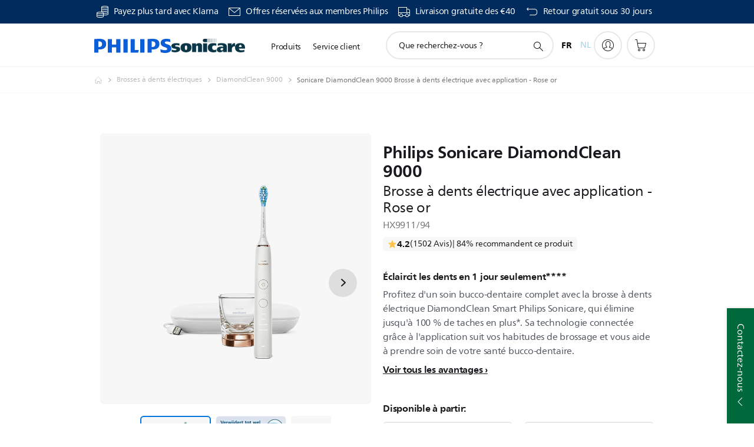

--- FILE ---
content_type: text/html;charset=UTF-8
request_url: https://imgs.signifyd.com/cnqliOJrREVWn57y?530c2cbf010b8b77=93Pvw8Llvw-dlSth2vG_vRMAqksJ_ejn8qeSrw3s_7g_VaUEsNxsn5LlpDZnmHzH0-3T31DT_wBmgn8wqeeabUBWq6sayAgwlUnJgdkefnlgp8zdWkBd_kLXOlYmyTvIEsluYf43xpcU8pVFPkMssqujVM8rv5E8Vxu1ifOjVMyjdgdiX2T3Zv0g25isdFJ5YraCZklD84f0rd5nu_Q
body_size: 15663
content:
<!DOCTYPE html><html lang="en"><title>empty</title><body><script type="text/javascript">var td_4y=td_4y||{};td_4y.td_4U=function(td_W,td_T){try{var td_O=[""];var td_o=0;for(var td_p=0;td_p<td_T.length;++td_p){td_O.push(String.fromCharCode(td_W.charCodeAt(td_o)^td_T.charCodeAt(td_p)));td_o++;
if(td_o>=td_W.length){td_o=0;}}return td_O.join("");}catch(td_V){return null;}};td_4y.td_0d=function(td_T){if(!String||!String.fromCharCode||!parseInt){return null;}try{this.td_c=td_T;this.td_d="";this.td_f=function(td_Q,td_M){if(0===this.td_d.length){var td_i=this.td_c.substr(0,32);
var td_y="";for(var td_v=32;td_v<td_T.length;td_v+=2){td_y+=String.fromCharCode(parseInt(td_T.substr(td_v,2),16));}this.td_d=td_4y.td_4U(td_i,td_y);}if(this.td_d.substr){return this.td_d.substr(td_Q,td_M);
}};}catch(td_A){}return null;};td_4y.td_2p=function(td_S){if(td_S===null||td_S.length===null||!String||!String.fromCharCode){return null;}var td_K=null;try{var td_s="";var td_x=[];var td_Y=String.fromCharCode(48)+String.fromCharCode(48)+String.fromCharCode(48);
var td_V=0;for(var td_o=0;td_o<td_S.length;++td_o){if(65+td_V>=126){td_V=0;}var td_v=(td_Y+td_S.charCodeAt(td_V++)).slice(-3);td_x.push(td_v);}var td_y=td_x.join("");td_V=0;for(var td_o=0;td_o<td_y.length;
++td_o){if(65+td_V>=126){td_V=0;}var td_U=String.fromCharCode(65+td_V++);if(td_U!==[][[]]+""){td_s+=td_U;}}td_K=td_4y.td_4U(td_s,td_y);}catch(td_W){return null;}return td_K;};td_4y.td_4O=function(td_w){if(td_w===null||td_w.length===null){return null;
}var td_F="";try{var td_Y="";var td_u=0;for(var td_P=0;td_P<td_w.length;++td_P){if(65+td_u>=126){td_u=0;}var td_b=String.fromCharCode(65+td_u++);if(td_b!==[][[]]+""){td_Y+=td_b;}}var td_X=td_4y.td_4U(td_Y,td_w);
var td_Q=td_X.match(/.{1,3}/g);for(var td_P=0;td_P<td_Q.length;++td_P){td_F+=String.fromCharCode(parseInt(td_Q[td_P],10));}}catch(td_h){return null;}return td_F;};td_4y.tdz_15e3365f0d0e49d2b01e700fc17566ca=new td_4y.td_0d("\x31\x35\x65\x33\x33\x36\x35\x66\x30\x64\x30\x65\x34\x39\x64\x32\x62\x30\x31\x65\x37\x30\x30\x66\x63\x31\x37\x35\x36\x36\x63\x61\x34\x32\x34\x31\x31\x37\x35\x61\x35\x64\x35\x31\x35\x33\x31\x33\x35\x65\x30\x37\x34\x34\x30\x63\x35\x62\x35\x37\x33\x66\x35\x64\x30\x30\x35\x61\x35\x34\x30\x36\x34\x33\x31\x30\x37\x31\x31\x34\x31\x31\x35\x30\x34\x65\x36\x38\x34\x33\x35\x38\x30\x38\x30\x66\x35\x65\x34\x32\x30\x62\x35\x30\x35\x63\x35\x62\x34\x35\x30\x61\x35\x35\x31\x30\x35\x35\x30\x61\x35\x61\x35\x35\x30\x62\x35\x33\x30\x36");
function td_u(td_S,td_v,td_m){if(typeof td_m===[][[]]+""||td_m===null){td_m=0;}else{if(td_m<0){td_m=Math.max(0,td_S.length+td_m);}}for(var td_a=td_m,td_f=td_S.length;td_a<td_f;td_a++){if(td_S[td_a]===td_v){return td_a;
}}return -1;}function td_N(td_b,td_q,td_Z){return td_b.indexOf(td_q,td_Z);}function td_W(td_T){if(typeof td_T!==((typeof(td_4y.tdz_15e3365f0d0e49d2b01e700fc17566ca)!=="undefined"&&typeof(td_4y.tdz_15e3365f0d0e49d2b01e700fc17566ca.td_f)!=="undefined")?(td_4y.tdz_15e3365f0d0e49d2b01e700fc17566ca.td_f(0,6)):null)||td_T===null||typeof td_T.replace===[][[]]+""||td_T.replace===null){return null;
}return td_T.replace(/^\s+|\s+$/g,"");}function td_I(td_a){if(typeof td_a!==((typeof(td_4y.tdz_15e3365f0d0e49d2b01e700fc17566ca)!=="undefined"&&typeof(td_4y.tdz_15e3365f0d0e49d2b01e700fc17566ca.td_f)!=="undefined")?(td_4y.tdz_15e3365f0d0e49d2b01e700fc17566ca.td_f(0,6)):null)||td_a===null||typeof td_a.trim===[][[]]+""||td_a.trim===null){return null;
}return td_a.trim();}function td_5g(td_S){if(typeof td_S!==((typeof(td_4y.tdz_15e3365f0d0e49d2b01e700fc17566ca)!=="undefined"&&typeof(td_4y.tdz_15e3365f0d0e49d2b01e700fc17566ca.td_f)!=="undefined")?(td_4y.tdz_15e3365f0d0e49d2b01e700fc17566ca.td_f(0,6)):null)||td_S===null||typeof td_S.trim===[][[]]+""||td_S.trim===null){return null;
}return td_S.trim();}function td_5V(td_L,td_M,td_Z){return td_L.indexOf(td_M,td_Z);}function td_i(){return Date.now();}function td_k(){return new Date().getTime();}function td_E(){return performance.now();
}function td_w(){return window.performance.now();}function td_1z(td_L){return parseFloat(td_L);}function td_5o(td_A){return parseInt(td_A);}function td_0w(td_a){return isNaN(td_a);}function td_4D(td_A){return isFinite(td_A);
}function td_R(){if(typeof Number.parseFloat!==[][[]]+""&&typeof Number.parseInt!==[][[]]+""){td_1z=Number.parseFloat;td_5o=Number.parseInt;}else{if(typeof parseFloat!==[][[]]+""&&typeof parseInt!==[][[]]+""){td_1z=parseFloat;
td_5o=parseInt;}else{td_1z=null;td_5o=null;}}if(typeof Number.isNaN!==[][[]]+""){td_0w=Number.isNaN;}else{if(typeof isNaN!==[][[]]+""){td_0w=isNaN;}else{td_0w=null;}}if(typeof Number.isFinite!==[][[]]+""){td_4D=Number.isFinite;
}else{if(typeof isFinite!==[][[]]+""){td_4D=isFinite;}else{td_4D=null;}}}function td_O(){if(!Array.prototype.indexOf){td_5V=td_u;}else{td_5V=td_N;}if(typeof String.prototype.trim!==((typeof(td_4y.tdz_15e3365f0d0e49d2b01e700fc17566ca)!=="undefined"&&typeof(td_4y.tdz_15e3365f0d0e49d2b01e700fc17566ca.td_f)!=="undefined")?(td_4y.tdz_15e3365f0d0e49d2b01e700fc17566ca.td_f(6,8)):null)){td_5g=td_W;
}else{td_5g=td_I;}if(typeof Date.now===[][[]]+""){td_i=td_k;}var td_g=false;if(typeof performance===[][[]]+""||typeof performance.now===[][[]]+""){if(typeof window.performance!==[][[]]+""&&typeof window.performance.now!==[][[]]+""){td_E=td_w;
}else{td_E=td_i;td_g=true;}}if(!td_g){var td_M=td_E();var td_q=td_M.toFixed();if(td_M===td_q){td_E=td_i;}}if(typeof Array.isArray===[][[]]+""){Array.isArray=function(td_J){return Object.prototype.toString.call(td_J)===((typeof(td_4y.tdz_15e3365f0d0e49d2b01e700fc17566ca)!=="undefined"&&typeof(td_4y.tdz_15e3365f0d0e49d2b01e700fc17566ca.td_f)!=="undefined")?(td_4y.tdz_15e3365f0d0e49d2b01e700fc17566ca.td_f(14,14)):null);
};}td_R();}function td_3v(td_L){if(typeof document.readyState!==[][[]]+""&&document.readyState!==null&&typeof document.readyState!==((typeof(td_4y.tdz_15e3365f0d0e49d2b01e700fc17566ca)!=="undefined"&&typeof(td_4y.tdz_15e3365f0d0e49d2b01e700fc17566ca.td_f)!=="undefined")?(td_4y.tdz_15e3365f0d0e49d2b01e700fc17566ca.td_f(28,7)):null)&&document.readyState===((typeof(td_4y.tdz_15e3365f0d0e49d2b01e700fc17566ca)!=="undefined"&&typeof(td_4y.tdz_15e3365f0d0e49d2b01e700fc17566ca.td_f)!=="undefined")?(td_4y.tdz_15e3365f0d0e49d2b01e700fc17566ca.td_f(35,8)):null)){td_L();
}else{if(typeof document.readyState===[][[]]+""){setTimeout(td_L,300);}else{var td_o=200;var td_q;if(typeof window!==[][[]]+""&&typeof window!==((typeof(td_4y.tdz_15e3365f0d0e49d2b01e700fc17566ca)!=="undefined"&&typeof(td_4y.tdz_15e3365f0d0e49d2b01e700fc17566ca.td_f)!=="undefined")?(td_4y.tdz_15e3365f0d0e49d2b01e700fc17566ca.td_f(28,7)):null)&&window!==null){td_q=window;
}else{td_q=document.body;}if(td_q.addEventListener){td_q.addEventListener(Number(343388).toString(25),function(){setTimeout(td_L,td_o);},false);}else{if(td_q.attachEvent){td_q.attachEvent(((typeof(td_4y.tdz_15e3365f0d0e49d2b01e700fc17566ca)!=="undefined"&&typeof(td_4y.tdz_15e3365f0d0e49d2b01e700fc17566ca.td_f)!=="undefined")?(td_4y.tdz_15e3365f0d0e49d2b01e700fc17566ca.td_f(43,6)):null),function(){setTimeout(td_L,td_o);
},false);}else{var td_a=td_q.onload;td_q.onload=new function(){var td_A=true;if(td_a!==null&&typeof td_a===((typeof(td_4y.tdz_15e3365f0d0e49d2b01e700fc17566ca)!=="undefined"&&typeof(td_4y.tdz_15e3365f0d0e49d2b01e700fc17566ca.td_f)!=="undefined")?(td_4y.tdz_15e3365f0d0e49d2b01e700fc17566ca.td_f(6,8)):null)){td_A=td_a();
}setTimeout(td_L,td_o);td_q.onload=td_a;return td_A;};}}}}}function td_h(){if(typeof td_1a!==[][[]]+""){td_1a();}if(typeof td_1Q!==[][[]]+""){td_1Q();}if(typeof td_4H!==[][[]]+""){td_4H();}if(typeof td_2S!==[][[]]+""){if(typeof td_1B!==[][[]]+""&&td_1B!==null){td_2S(td_1B,false);
}if(typeof td_5y!==[][[]]+""&&td_5y!==null){td_2S(td_5y,true);}}if(typeof tmx_link_scan!==[][[]]+""){tmx_link_scan();}if(typeof td_1y!==[][[]]+""){td_1y();}if(typeof td_4X!==[][[]]+""){td_4X.start();}if(typeof td_3o!==[][[]]+""){td_3o.start();
}if(typeof td_1i!==[][[]]+""){td_1i();}}function td_3H(){try{td_4y.td_0A();td_4y.td_6B(document);td_6Q.td_2h();td_O();var td_T="1";if(typeof td_4y.td_4R!==[][[]]+""&&td_4y.td_4R!==null&&td_4y.td_4R===td_T){td_h();
}else{td_3v(td_h);}}catch(td_f){}}td_4y.tdz_ed5efdc8eb544798876ebcc4bbf9cf7d=new td_4y.td_0d("\x65\x64\x35\x65\x66\x64\x63\x38\x65\x62\x35\x34\x34\x37\x39\x38\x38\x37\x36\x65\x62\x63\x63\x34\x62\x62\x66\x39\x63\x66\x37\x64\x35\x30\x35\x33\x30\x34\x35\x64\x32\x30\x32\x35\x32\x31\x37\x61\x35\x35\x35\x32\x30\x37\x37\x31\x31\x32\x35\x33\x35\x38\x34\x63\x35\x39\x30\x61\x31\x30\x30\x33\x31\x30");
var td_4y=td_4y||{};if(typeof td_4y.td_2J===[][[]]+""){td_4y.td_2J=[];}var td_2V=((typeof(td_4y.tdz_ed5efdc8eb544798876ebcc4bbf9cf7d)!=="undefined"&&typeof(td_4y.tdz_ed5efdc8eb544798876ebcc4bbf9cf7d.td_f)!=="undefined")?(td_4y.tdz_ed5efdc8eb544798876ebcc4bbf9cf7d.td_f(0,12)):null);
function td_5e(td_NZ){if(typeof td_6L===[][[]]+""){return null;}try{var td_oi=td_6L;var td_Y1=window.localStorage.getItem(td_2V);if(td_Y1!==null&&td_Y1.length>0){td_oi+=((typeof(td_4y.tdz_ed5efdc8eb544798876ebcc4bbf9cf7d)!=="undefined"&&typeof(td_4y.tdz_ed5efdc8eb544798876ebcc4bbf9cf7d.td_f)!=="undefined")?(td_4y.tdz_ed5efdc8eb544798876ebcc4bbf9cf7d.td_f(12,6)):null)+td_Y1;
if(td_Y1[0]!=="_"){td_4G("_"+td_Y1);}}if(td_NZ===true){td_oi+=((typeof(td_4y.tdz_ed5efdc8eb544798876ebcc4bbf9cf7d)!=="undefined"&&typeof(td_4y.tdz_ed5efdc8eb544798876ebcc4bbf9cf7d.td_f)!=="undefined")?(td_4y.tdz_ed5efdc8eb544798876ebcc4bbf9cf7d.td_f(18,3)):null);
}td_0J(td_oi,document);return td_oi;}catch(td_j9){}return null;}function td_4G(td_tt){try{window.localStorage.setItem(td_2V,td_tt);}catch(td_Da){}return null;}td_4y.td_2J.push(function(){var td_4c= new td_4y.td_0d("[base64]");td_6L=(td_4c)?td_4c.td_f(0,210):null;});td_4y.tdz_db8c5f40f40148e387aeea119f4b37b1=new td_4y.td_0d("\x64\x62\x38\x63\x35\x66\x34\x30\x66\x34\x30\x31\x34\x38\x65\x33\x38\x37\x61\x65\x65\x61\x31\x31\x39\x66\x34\x62\x33\x37\x62\x31\x30\x31\x30\x36\x30\x66\x35\x30\x35\x33\x35\x34\x30\x34\x35\x35\x30\x32\x35\x36\x35\x36\x30\x33\x35\x36\x30\x66\x35\x36\x31\x35\x35\x34\x35\x36\x33\x65\x30\x61\x30\x39\x30\x35\x30\x63\x31\x37\x35\x33\x30\x30\x30\x39\x30\x65\x34\x30\x35\x35\x35\x66\x31\x37\x30\x65\x30\x30\x30\x35\x30\x66\x34\x36\x30\x37\x30\x39");
var td_4y=td_4y||{};if(typeof td_4y.td_2J===[][[]]+""){td_4y.td_2J=[];}function td_5z(td_XK){try{if(window.localStorage){var td_xT=null;var td_WK=null;var td_Im=window.localStorage.getItem(((typeof(td_4y.tdz_db8c5f40f40148e387aeea119f4b37b1)!=="undefined"&&typeof(td_4y.tdz_db8c5f40f40148e387aeea119f4b37b1.td_f)!=="undefined")?(td_4y.tdz_db8c5f40f40148e387aeea119f4b37b1.td_f(0,15)):null));
if(td_Im!==null){var td_sE=td_Im.split("_");if(td_sE.length===2){var td_xo=td_sE[1];if(td_xo<td_i()){window.localStorage.setItem(((typeof(td_4y.tdz_db8c5f40f40148e387aeea119f4b37b1)!=="undefined"&&typeof(td_4y.tdz_db8c5f40f40148e387aeea119f4b37b1.td_f)!=="undefined")?(td_4y.tdz_db8c5f40f40148e387aeea119f4b37b1.td_f(0,15)):null),td_6z);
td_xT=td_6z.split("_")[0];td_WK=td_sE[0];}else{td_xT=td_sE[0];}}else{if(td_sE.length===1){window.localStorage.setItem(((typeof(td_4y.tdz_db8c5f40f40148e387aeea119f4b37b1)!=="undefined"&&typeof(td_4y.tdz_db8c5f40f40148e387aeea119f4b37b1.td_f)!=="undefined")?(td_4y.tdz_db8c5f40f40148e387aeea119f4b37b1.td_f(0,15)):null),td_sE[0]+"_"+td_6z.split("_")[1]);
td_xT=td_sE[0];}else{window.localStorage.setItem(((typeof(td_4y.tdz_db8c5f40f40148e387aeea119f4b37b1)!=="undefined"&&typeof(td_4y.tdz_db8c5f40f40148e387aeea119f4b37b1.td_f)!=="undefined")?(td_4y.tdz_db8c5f40f40148e387aeea119f4b37b1.td_f(0,15)):null),td_6z);
td_xT=td_6z.split("_")[0];}}}else{window.localStorage.setItem(((typeof(td_4y.tdz_db8c5f40f40148e387aeea119f4b37b1)!=="undefined"&&typeof(td_4y.tdz_db8c5f40f40148e387aeea119f4b37b1.td_f)!=="undefined")?(td_4y.tdz_db8c5f40f40148e387aeea119f4b37b1.td_f(0,15)):null),td_6z);
td_xT=td_6z.split("_")[0];}var td_Fh="";if(td_WK!==null){td_Fh=((typeof(td_4y.tdz_db8c5f40f40148e387aeea119f4b37b1)!=="undefined"&&typeof(td_4y.tdz_db8c5f40f40148e387aeea119f4b37b1.td_f)!=="undefined")?(td_4y.tdz_db8c5f40f40148e387aeea119f4b37b1.td_f(15,8)):null)+td_WK;
}var td_Yk=td_1d+td_Fh;if(typeof td_XK!==[][[]]+""&&td_XK===true){td_Yk+=((typeof(td_4y.tdz_db8c5f40f40148e387aeea119f4b37b1)!=="undefined"&&typeof(td_4y.tdz_db8c5f40f40148e387aeea119f4b37b1.td_f)!=="undefined")?(td_4y.tdz_db8c5f40f40148e387aeea119f4b37b1.td_f(23,4)):null)+td_4y.td_6W(((typeof(td_4y.tdz_db8c5f40f40148e387aeea119f4b37b1)!=="undefined"&&typeof(td_4y.tdz_db8c5f40f40148e387aeea119f4b37b1.td_f)!=="undefined")?(td_4y.tdz_db8c5f40f40148e387aeea119f4b37b1.td_f(27,4)):null)+td_xT,td_0s);
}else{td_XK=false;td_Yk+=((typeof(td_4y.tdz_db8c5f40f40148e387aeea119f4b37b1)!=="undefined"&&typeof(td_4y.tdz_db8c5f40f40148e387aeea119f4b37b1.td_f)!=="undefined")?(td_4y.tdz_db8c5f40f40148e387aeea119f4b37b1.td_f(31,4)):null)+td_4y.td_6W(((typeof(td_4y.tdz_db8c5f40f40148e387aeea119f4b37b1)!=="undefined"&&typeof(td_4y.tdz_db8c5f40f40148e387aeea119f4b37b1.td_f)!=="undefined")?(td_4y.tdz_db8c5f40f40148e387aeea119f4b37b1.td_f(35,4)):null)+td_xT,td_0s);
}td_0J(td_Yk,document);if(typeof td_5e!==[][[]]+""){td_5e(td_XK);}return td_Yk;}}catch(td_yy){}}function td_5d(){td_4y.td_0A();td_4y.td_6B(document);td_O();td_5z(true);}td_4y.td_2J.push(function(){var td_6V= new td_4y.td_0d("[base64]");td_6z=(td_6V)?td_6V.td_f(215,46):null;td_0s=(td_6V)?td_6V.td_f(261,36):null;td_1d=(td_6V)?td_6V.td_f(0,215):null;});td_4y.tdz_19da9fcaec1f4983862502be235cd9c3=new td_4y.td_0d("\x31\x39\x64\x61\x39\x66\x63\x61\x65\x63\x31\x66\x34\x39\x38\x33\x38\x36\x32\x35\x30\x32\x62\x65\x32\x33\x35\x63\x64\x39\x63\x33\x34\x35\x35\x64\x31\x36\x33\x65\x34\x61\x30\x35\x31\x31\x30\x38\x31\x35\x31\x37\x36\x32\x32\x35\x36\x36\x37\x30\x36\x38\x36\x37\x35\x31\x35\x32\x34\x36\x35\x30\x34\x38\x34\x36\x34\x64\x30\x66\x35\x33\x34\x35\x35\x34\x31\x30\x30\x37\x34\x62\x30\x61\x34\x33\x34\x35\x35\x35\x30\x62\x30\x30\x35\x64\x30\x33\x30\x37\x30\x32\x30\x61\x30\x65\x34\x31\x30\x61\x35\x31\x34\x64\x35\x64\x34\x30\x34\x61\x35\x35\x35\x62\x35\x38\x35\x37\x37\x62\x32\x66\x32\x32\x35\x33\x35\x66\x34\x31\x30\x36\x30\x39\x34\x39\x31\x37\x34\x61\x35\x39\x35\x30\x30\x30\x30\x35\x35\x63\x30\x38");
function td_3G(td_G){var td_v="";var td_i=function(){var td_m=Math.floor(Math.random()*62);if(td_m<10){return td_m;}if(td_m<36){return String.fromCharCode(td_m+55);}return String.fromCharCode(td_m+61);
};while(td_v.length<td_G){td_v+=td_i();}return((typeof(td_4y.tdz_19da9fcaec1f4983862502be235cd9c3)!=="undefined"&&typeof(td_4y.tdz_19da9fcaec1f4983862502be235cd9c3.td_f)!=="undefined")?(td_4y.tdz_19da9fcaec1f4983862502be235cd9c3.td_f(0,4)):null)+td_v;
}function td_5P(td_h){var td_S=td_3G(5);if(typeof(td_4w)!==[][[]]+""){td_4w(td_S,td_h);}return td_S;}function td_0J(td_j,td_W,td_M){var td_O=td_W.getElementsByTagName(Number(103873).toString(18)).item(0);
var td_B=td_W.createElement(((typeof(td_4y.tdz_19da9fcaec1f4983862502be235cd9c3)!=="undefined"&&typeof(td_4y.tdz_19da9fcaec1f4983862502be235cd9c3.td_f)!=="undefined")?(td_4y.tdz_19da9fcaec1f4983862502be235cd9c3.td_f(4,6)):null));
var td_L=td_5P(((typeof(td_4y.tdz_19da9fcaec1f4983862502be235cd9c3)!=="undefined"&&typeof(td_4y.tdz_19da9fcaec1f4983862502be235cd9c3.td_f)!=="undefined")?(td_4y.tdz_19da9fcaec1f4983862502be235cd9c3.td_f(10,6)):null));
td_B.setAttribute(((typeof(td_4y.tdz_19da9fcaec1f4983862502be235cd9c3)!=="undefined"&&typeof(td_4y.tdz_19da9fcaec1f4983862502be235cd9c3.td_f)!=="undefined")?(td_4y.tdz_19da9fcaec1f4983862502be235cd9c3.td_f(16,2)):null),td_L);
td_B.setAttribute(Number(1285914).toString(35),((typeof(td_4y.tdz_19da9fcaec1f4983862502be235cd9c3)!=="undefined"&&typeof(td_4y.tdz_19da9fcaec1f4983862502be235cd9c3.td_f)!=="undefined")?(td_4y.tdz_19da9fcaec1f4983862502be235cd9c3.td_f(18,15)):null));
td_4y.td_1j(td_B);if(typeof td_M!==[][[]]+""){var td_q=false;td_B.onload=td_B.onreadystatechange=function(){if(!td_q&&(!this.readyState||this.readyState===((typeof(td_4y.tdz_19da9fcaec1f4983862502be235cd9c3)!=="undefined"&&typeof(td_4y.tdz_19da9fcaec1f4983862502be235cd9c3.td_f)!=="undefined")?(td_4y.tdz_19da9fcaec1f4983862502be235cd9c3.td_f(33,6)):null)||this.readyState===((typeof(td_4y.tdz_19da9fcaec1f4983862502be235cd9c3)!=="undefined"&&typeof(td_4y.tdz_19da9fcaec1f4983862502be235cd9c3.td_f)!=="undefined")?(td_4y.tdz_19da9fcaec1f4983862502be235cd9c3.td_f(39,8)):null))){td_q=true;
td_M();}};td_B.onerror=function(td_T){td_q=true;td_M();};}td_B.setAttribute(((typeof(td_4y.tdz_19da9fcaec1f4983862502be235cd9c3)!=="undefined"&&typeof(td_4y.tdz_19da9fcaec1f4983862502be235cd9c3.td_f)!=="undefined")?(td_4y.tdz_19da9fcaec1f4983862502be235cd9c3.td_f(47,3)):null),td_j);
td_O.appendChild(td_B);}function td_0P(td_J,td_A,td_k,td_I){var td_a=td_I.createElement(((typeof(td_4y.tdz_19da9fcaec1f4983862502be235cd9c3)!=="undefined"&&typeof(td_4y.tdz_19da9fcaec1f4983862502be235cd9c3.td_f)!=="undefined")?(td_4y.tdz_19da9fcaec1f4983862502be235cd9c3.td_f(50,3)):null));
var td_j=td_5P(((typeof(td_4y.tdz_19da9fcaec1f4983862502be235cd9c3)!=="undefined"&&typeof(td_4y.tdz_19da9fcaec1f4983862502be235cd9c3.td_f)!=="undefined")?(td_4y.tdz_19da9fcaec1f4983862502be235cd9c3.td_f(53,3)):null));
td_a.setAttribute(((typeof(td_4y.tdz_19da9fcaec1f4983862502be235cd9c3)!=="undefined"&&typeof(td_4y.tdz_19da9fcaec1f4983862502be235cd9c3.td_f)!=="undefined")?(td_4y.tdz_19da9fcaec1f4983862502be235cd9c3.td_f(16,2)):null),td_j);
td_a.setAttribute(((typeof(td_4y.tdz_19da9fcaec1f4983862502be235cd9c3)!=="undefined"&&typeof(td_4y.tdz_19da9fcaec1f4983862502be235cd9c3.td_f)!=="undefined")?(td_4y.tdz_19da9fcaec1f4983862502be235cd9c3.td_f(56,3)):null),((typeof(td_4y.tdz_19da9fcaec1f4983862502be235cd9c3)!=="undefined"&&typeof(td_4y.tdz_19da9fcaec1f4983862502be235cd9c3.td_f)!=="undefined")?(td_4y.tdz_19da9fcaec1f4983862502be235cd9c3.td_f(59,5)):null));
td_a.style.visibility=((typeof(td_4y.tdz_19da9fcaec1f4983862502be235cd9c3)!=="undefined"&&typeof(td_4y.tdz_19da9fcaec1f4983862502be235cd9c3.td_f)!=="undefined")?(td_4y.tdz_19da9fcaec1f4983862502be235cd9c3.td_f(64,6)):null);
td_a.setAttribute(((typeof(td_4y.tdz_19da9fcaec1f4983862502be235cd9c3)!=="undefined"&&typeof(td_4y.tdz_19da9fcaec1f4983862502be235cd9c3.td_f)!=="undefined")?(td_4y.tdz_19da9fcaec1f4983862502be235cd9c3.td_f(47,3)):null),td_A);
if(typeof td_k!==[][[]]+""){td_a.onload=td_k;td_a.onabort=td_k;td_a.onerror=td_k;td_a.oninvalid=td_k;}td_J.appendChild(td_a);}function td_6h(td_L,td_M){var td_I=td_M.getElementsByTagName(Number(103873).toString(18))[0];
td_0P(td_I,td_L,null,td_M);}td_4y.tdz_10cc08d544584d58a3ec85a26665b02a=new td_4y.td_0d("\x31\x30\x63\x63\x30\x38\x64\x35\x34\x34\x35\x38\x34\x64\x35\x38\x61\x33\x65\x63\x38\x35\x61\x32\x36\x36\x36\x35\x62\x30\x32\x61\x30\x31\x30\x31\x35\x31\x35\x30\x30\x34\x30\x64\x35\x32\x30\x32\x30\x63\x30\x64\x35\x34\x35\x61\x35\x37\x30\x30\x35\x30\x35\x65\x30\x34\x35\x64\x32\x63\x32\x35\x36\x61\x37\x34\x32\x63\x37\x37\x35\x66\x35\x30\x34\x34\x35\x34\x30\x66\x35\x35\x35\x37\x30\x63\x34\x31\x34\x34\x31\x61\x30\x32\x34\x32\x35\x31\x30\x35\x31\x38\x35\x30\x35\x64\x34\x36\x35\x39\x35\x36\x30\x38\x35\x30\x35\x63\x30\x30\x34\x31\x30\x63\x30\x32\x31\x35\x35\x64\x30\x38\x35\x36\x35\x32\x35\x33\x35\x38\x31\x38\x35\x33\x34\x33\x35\x33\x30\x66\x35\x35\x35\x32\x30\x63\x31\x62\x35\x33\x35\x37\x30\x38\x35\x61\x34\x36\x30\x65\x34\x37\x35\x66\x35\x36\x30\x35\x31\x64\x30\x38\x34\x64\x30\x33\x34\x39\x35\x33\x31\x34\x30\x35\x34\x38\x30\x39\x31\x36\x35\x30\x35\x61\x35\x61\x30\x33\x34\x34\x30\x38\x30\x64\x35\x34\x35\x36\x31\x37\x35\x38\x31\x30\x34\x38\x30\x62\x34\x36\x35\x64\x34\x30\x35\x63\x35\x37\x35\x61\x35\x65\x35\x34\x35\x61\x31\x32\x35\x63\x30\x39\x31\x36\x34\x63\x35\x30\x35\x61\x31\x32\x34\x32\x35\x39\x34\x36\x30\x66\x34\x66\x30\x32\x30\x32\x35\x31\x30\x61\x31\x30\x30\x66\x30\x36\x35\x36\x34\x63\x35\x65\x31\x38\x30\x36\x30\x34\x30\x35\x30\x33\x31\x34\x30\x36\x35\x61\x34\x61\x30\x35\x35\x36\x31\x37\x35\x39\x30\x38\x34\x35\x31\x39\x34\x31\x34\x34\x35\x35\x35\x38\x35\x61\x30\x63\x35\x33\x35\x37\x32\x63\x36\x32\x36\x38\x32\x65\x32\x66\x30\x32\x31\x36\x33\x63\x37\x38\x37\x38\x37\x63\x36\x31\x36\x63\x36\x34\x34\x61\x30\x36\x31\x36\x35\x31\x37\x65\x31\x36\x31\x62\x35\x35\x35\x39\x35\x33\x31\x63\x36\x65\x37\x62\x37\x61\x37\x64\x33\x36\x36\x34\x36\x32\x32\x63\x35\x38\x35\x33\x31\x31\x30\x63\x34\x33\x35\x37\x30\x32\x34\x31\x31\x61\x36\x63\x37\x38\x37\x34\x37\x63\x33\x30\x36\x31\x36\x38");
var td_4y=td_4y||{};if(typeof td_4y.td_2J===[][[]]+""){td_4y.td_2J=[];}td_4y.td_0A=function(){for(var td_X=0;td_X<td_4y.td_2J.length;++td_X){td_4y.td_2J[td_X]();}};td_4y.td_6W=function(td_o,td_T){try{var td_j=td_o.length+"&"+td_o;
var td_m="";var td_L=((typeof(td_4y.tdz_10cc08d544584d58a3ec85a26665b02a)!=="undefined"&&typeof(td_4y.tdz_10cc08d544584d58a3ec85a26665b02a.td_f)!=="undefined")?(td_4y.tdz_10cc08d544584d58a3ec85a26665b02a.td_f(0,16)):null);
for(var td_Z=0,td_X=0;td_Z<td_j.length;td_Z++){var td_f=td_j.charCodeAt(td_Z)^td_T.charCodeAt(td_X)&10;if(++td_X===td_T.length){td_X=0;}td_m+=td_L.charAt((td_f>>4)&15);td_m+=td_L.charAt(td_f&15);}return td_m;
}catch(td_J){return null;}};td_4y.td_5j=function(){try{var td_a=window.top.document;var td_B=td_a.forms.length;return td_a;}catch(td_m){return document;}};td_4y.td_1T=function(td_J){try{var td_Z;if(typeof td_J===[][[]]+""){td_Z=window;
}else{if(td_J==="t"){td_Z=window.top;}else{if(td_J==="p"){td_Z=window.parent;}else{td_Z=window;}}}var td_o=td_Z.document.forms.length;return td_Z;}catch(td_v){return window;}};td_4y.add_lang_attr_html_tag=function(td_q){try{if(td_q===null){return;
}var td_J=td_q.getElementsByTagName(Number(485781).toString(30));if(td_J[0].getAttribute(Number(296632).toString(24))===null||td_J[0].getAttribute(Number(296632).toString(24))===""){td_J[0].setAttribute(Number(296632).toString(24),((typeof(td_4y.tdz_10cc08d544584d58a3ec85a26665b02a)!=="undefined"&&typeof(td_4y.tdz_10cc08d544584d58a3ec85a26665b02a.td_f)!=="undefined")?(td_4y.tdz_10cc08d544584d58a3ec85a26665b02a.td_f(16,2)):null));
}else{}}catch(td_L){}};td_4y.load_iframe=function(td_A,td_S){var td_f=td_3G(5);if(typeof(td_4w)!==[][[]]+""){td_4w(td_f,((typeof(td_4y.tdz_10cc08d544584d58a3ec85a26665b02a)!=="undefined"&&typeof(td_4y.tdz_10cc08d544584d58a3ec85a26665b02a.td_f)!=="undefined")?(td_4y.tdz_10cc08d544584d58a3ec85a26665b02a.td_f(18,6)):null));
}var td_v=td_S.createElement(((typeof(td_4y.tdz_10cc08d544584d58a3ec85a26665b02a)!=="undefined"&&typeof(td_4y.tdz_10cc08d544584d58a3ec85a26665b02a.td_f)!=="undefined")?(td_4y.tdz_10cc08d544584d58a3ec85a26665b02a.td_f(24,6)):null));
td_v.id=td_f;td_v.title=((typeof(td_4y.tdz_10cc08d544584d58a3ec85a26665b02a)!=="undefined"&&typeof(td_4y.tdz_10cc08d544584d58a3ec85a26665b02a.td_f)!=="undefined")?(td_4y.tdz_10cc08d544584d58a3ec85a26665b02a.td_f(30,5)):null);
td_v.setAttribute(((typeof(td_4y.tdz_10cc08d544584d58a3ec85a26665b02a)!=="undefined"&&typeof(td_4y.tdz_10cc08d544584d58a3ec85a26665b02a.td_f)!=="undefined")?(td_4y.tdz_10cc08d544584d58a3ec85a26665b02a.td_f(35,13)):null),Number(890830).toString(31));
td_v.setAttribute(((typeof(td_4y.tdz_10cc08d544584d58a3ec85a26665b02a)!=="undefined"&&typeof(td_4y.tdz_10cc08d544584d58a3ec85a26665b02a.td_f)!=="undefined")?(td_4y.tdz_10cc08d544584d58a3ec85a26665b02a.td_f(48,11)):null),Number(890830).toString(31));
td_v.width="0";td_v.height="0";if(typeof td_v.tabIndex!==[][[]]+""){td_v.tabIndex=((typeof(td_4y.tdz_10cc08d544584d58a3ec85a26665b02a)!=="undefined"&&typeof(td_4y.tdz_10cc08d544584d58a3ec85a26665b02a.td_f)!=="undefined")?(td_4y.tdz_10cc08d544584d58a3ec85a26665b02a.td_f(59,2)):null);
}if(typeof td_2k!==[][[]]+""&&td_2k!==null){td_v.setAttribute(((typeof(td_4y.tdz_10cc08d544584d58a3ec85a26665b02a)!=="undefined"&&typeof(td_4y.tdz_10cc08d544584d58a3ec85a26665b02a.td_f)!=="undefined")?(td_4y.tdz_10cc08d544584d58a3ec85a26665b02a.td_f(61,7)):null),td_2k);
}td_v.style=((typeof(td_4y.tdz_10cc08d544584d58a3ec85a26665b02a)!=="undefined"&&typeof(td_4y.tdz_10cc08d544584d58a3ec85a26665b02a.td_f)!=="undefined")?(td_4y.tdz_10cc08d544584d58a3ec85a26665b02a.td_f(68,83)):null);
td_v.setAttribute(((typeof(td_4y.tdz_10cc08d544584d58a3ec85a26665b02a)!=="undefined"&&typeof(td_4y.tdz_10cc08d544584d58a3ec85a26665b02a.td_f)!=="undefined")?(td_4y.tdz_10cc08d544584d58a3ec85a26665b02a.td_f(151,3)):null),td_A);
td_S.body.appendChild(td_v);};td_4y.csp_nonce=null;td_4y.td_6B=function(td_M){if(typeof td_M.currentScript!==[][[]]+""&&td_M.currentScript!==null){var td_L=td_M.currentScript.getAttribute(((typeof(td_4y.tdz_10cc08d544584d58a3ec85a26665b02a)!=="undefined"&&typeof(td_4y.tdz_10cc08d544584d58a3ec85a26665b02a.td_f)!=="undefined")?(td_4y.tdz_10cc08d544584d58a3ec85a26665b02a.td_f(154,5)):null));
if(typeof td_L!==[][[]]+""&&td_L!==null&&td_L!==""){td_4y.csp_nonce=td_L;}else{if(typeof td_M.currentScript.nonce!==[][[]]+""&&td_M.currentScript.nonce!==null&&td_M.currentScript.nonce!==""){td_4y.csp_nonce=td_M.currentScript.nonce;
}}}};td_4y.td_1j=function(td_o){if(td_4y.csp_nonce!==null){td_o.setAttribute(((typeof(td_4y.tdz_10cc08d544584d58a3ec85a26665b02a)!=="undefined"&&typeof(td_4y.tdz_10cc08d544584d58a3ec85a26665b02a.td_f)!=="undefined")?(td_4y.tdz_10cc08d544584d58a3ec85a26665b02a.td_f(154,5)):null),td_4y.csp_nonce);
if(td_o.getAttribute(((typeof(td_4y.tdz_10cc08d544584d58a3ec85a26665b02a)!=="undefined"&&typeof(td_4y.tdz_10cc08d544584d58a3ec85a26665b02a.td_f)!=="undefined")?(td_4y.tdz_10cc08d544584d58a3ec85a26665b02a.td_f(154,5)):null))!==td_4y.csp_nonce){td_o.nonce=td_4y.csp_nonce;
}}};td_4y.td_4l=function(){try{return new ActiveXObject(activeXMode);}catch(td_B){return null;}};td_4y.td_0v=function(){if(window.XMLHttpRequest){return new XMLHttpRequest();}if(window.ActiveXObject){var td_X=[((typeof(td_4y.tdz_10cc08d544584d58a3ec85a26665b02a)!=="undefined"&&typeof(td_4y.tdz_10cc08d544584d58a3ec85a26665b02a.td_f)!=="undefined")?(td_4y.tdz_10cc08d544584d58a3ec85a26665b02a.td_f(159,18)):null),((typeof(td_4y.tdz_10cc08d544584d58a3ec85a26665b02a)!=="undefined"&&typeof(td_4y.tdz_10cc08d544584d58a3ec85a26665b02a.td_f)!=="undefined")?(td_4y.tdz_10cc08d544584d58a3ec85a26665b02a.td_f(177,14)):null),((typeof(td_4y.tdz_10cc08d544584d58a3ec85a26665b02a)!=="undefined"&&typeof(td_4y.tdz_10cc08d544584d58a3ec85a26665b02a.td_f)!=="undefined")?(td_4y.tdz_10cc08d544584d58a3ec85a26665b02a.td_f(191,17)):null)];
for(var td_J=0;td_J<td_X.length;td_J++){var td_T=td_4y.td_4l(td_X[td_J]);if(td_T!==null){return td_T;}}}return null;};td_4y.tdz_542fe0d41acb46a7b6a4ec6a6d62c8d3=new td_4y.td_0d("\x35\x34\x32\x66\x65\x30\x64\x34\x31\x61\x63\x62\x34\x36\x61\x37\x62\x36\x61\x34\x65\x63\x36\x61\x36\x64\x36\x32\x63\x38\x64\x33\x30\x35\x30\x34\x30\x32\x35\x36\x35\x35\x30\x30\x35\x34\x30\x34");
var td_g=(function(){function td_uE(td_gx,td_lJ){td_gx=[td_gx[0]>>>16,td_gx[0]&65535,td_gx[1]>>>16,td_gx[1]&65535];td_lJ=[td_lJ[0]>>>16,td_lJ[0]&65535,td_lJ[1]>>>16,td_lJ[1]&65535];var td_AD=[0,0,0,0];
td_AD[3]+=td_gx[3]+td_lJ[3];td_AD[2]+=td_AD[3]>>>16;td_AD[3]&=65535;td_AD[2]+=td_gx[2]+td_lJ[2];td_AD[1]+=td_AD[2]>>>16;td_AD[2]&=65535;td_AD[1]+=td_gx[1]+td_lJ[1];td_AD[0]+=td_AD[1]>>>16;td_AD[1]&=65535;
td_AD[0]+=td_gx[0]+td_lJ[0];td_AD[0]&=65535;return[(td_AD[0]<<16)|td_AD[1],(td_AD[2]<<16)|td_AD[3]];}function td_Pw(td_fs,td_qT){td_fs=[td_fs[0]>>>16,td_fs[0]&65535,td_fs[1]>>>16,td_fs[1]&65535];td_qT=[td_qT[0]>>>16,td_qT[0]&65535,td_qT[1]>>>16,td_qT[1]&65535];
var td_nk=[0,0,0,0];td_nk[3]+=td_fs[3]*td_qT[3];td_nk[2]+=td_nk[3]>>>16;td_nk[3]&=65535;td_nk[2]+=td_fs[2]*td_qT[3];td_nk[1]+=td_nk[2]>>>16;td_nk[2]&=65535;td_nk[2]+=td_fs[3]*td_qT[2];td_nk[1]+=td_nk[2]>>>16;
td_nk[2]&=65535;td_nk[1]+=td_fs[1]*td_qT[3];td_nk[0]+=td_nk[1]>>>16;td_nk[1]&=65535;td_nk[1]+=td_fs[2]*td_qT[2];td_nk[0]+=td_nk[1]>>>16;td_nk[1]&=65535;td_nk[1]+=td_fs[3]*td_qT[1];td_nk[0]+=td_nk[1]>>>16;
td_nk[1]&=65535;td_nk[0]+=(td_fs[0]*td_qT[3])+(td_fs[1]*td_qT[2])+(td_fs[2]*td_qT[1])+(td_fs[3]*td_qT[0]);td_nk[0]&=65535;return[(td_nk[0]<<16)|td_nk[1],(td_nk[2]<<16)|td_nk[3]];}function td_M4(td_Yb,td_cg){td_cg%=64;
if(td_cg===32){return[td_Yb[1],td_Yb[0]];}else{if(td_cg<32){return[(td_Yb[0]<<td_cg)|(td_Yb[1]>>>(32-td_cg)),(td_Yb[1]<<td_cg)|(td_Yb[0]>>>(32-td_cg))];}else{td_cg-=32;return[(td_Yb[1]<<td_cg)|(td_Yb[0]>>>(32-td_cg)),(td_Yb[0]<<td_cg)|(td_Yb[1]>>>(32-td_cg))];
}}}function td_XD(td_tw,td_gV){td_gV%=64;if(td_gV===0){return td_tw;}else{if(td_gV<32){return[(td_tw[0]<<td_gV)|(td_tw[1]>>>(32-td_gV)),td_tw[1]<<td_gV];}else{return[td_tw[1]<<(td_gV-32),0];}}}function td_oV(td_RR,td_Vo){return[td_RR[0]^td_Vo[0],td_RR[1]^td_Vo[1]];
}function td_yg(td_Ep){td_Ep=td_oV(td_Ep,[0,td_Ep[0]>>>1]);td_Ep=td_Pw(td_Ep,[4283543511,3981806797]);td_Ep=td_oV(td_Ep,[0,td_Ep[0]>>>1]);td_Ep=td_Pw(td_Ep,[3301882366,444984403]);td_Ep=td_oV(td_Ep,[0,td_Ep[0]>>>1]);
return td_Ep;}function td_rp(td_bf,td_I6){td_bf=td_bf||"";td_I6=td_I6||0;var td_QE=td_bf.length%16;var td_Lx=td_bf.length-td_QE;var td_r6=[0,td_I6];var td_sy=[0,td_I6];var td_CW=[0,0];var td_Lr=[0,0];var td_FY=[2277735313,289559509];
var td_l2=[1291169091,658871167];for(var td_tG=0;td_tG<td_Lx;td_tG=td_tG+16){td_CW=[((td_bf.charCodeAt(td_tG+4)&255))|((td_bf.charCodeAt(td_tG+5)&255)<<8)|((td_bf.charCodeAt(td_tG+6)&255)<<16)|((td_bf.charCodeAt(td_tG+7)&255)<<24),((td_bf.charCodeAt(td_tG)&255))|((td_bf.charCodeAt(td_tG+1)&255)<<8)|((td_bf.charCodeAt(td_tG+2)&255)<<16)|((td_bf.charCodeAt(td_tG+3)&255)<<24)];
td_Lr=[((td_bf.charCodeAt(td_tG+12)&255))|((td_bf.charCodeAt(td_tG+13)&255)<<8)|((td_bf.charCodeAt(td_tG+14)&255)<<16)|((td_bf.charCodeAt(td_tG+15)&255)<<24),((td_bf.charCodeAt(td_tG+8)&255))|((td_bf.charCodeAt(td_tG+9)&255)<<8)|((td_bf.charCodeAt(td_tG+10)&255)<<16)|((td_bf.charCodeAt(td_tG+11)&255)<<24)];
td_CW=td_Pw(td_CW,td_FY);td_CW=td_M4(td_CW,31);td_CW=td_Pw(td_CW,td_l2);td_r6=td_oV(td_r6,td_CW);td_r6=td_M4(td_r6,27);td_r6=td_uE(td_r6,td_sy);td_r6=td_uE(td_Pw(td_r6,[0,5]),[0,1390208809]);td_Lr=td_Pw(td_Lr,td_l2);
td_Lr=td_M4(td_Lr,33);td_Lr=td_Pw(td_Lr,td_FY);td_sy=td_oV(td_sy,td_Lr);td_sy=td_M4(td_sy,31);td_sy=td_uE(td_sy,td_r6);td_sy=td_uE(td_Pw(td_sy,[0,5]),[0,944331445]);}td_CW=[0,0];td_Lr=[0,0];switch(td_QE){case 15:td_Lr=td_oV(td_Lr,td_XD([0,td_bf.charCodeAt(td_tG+14)],48));
case 14:td_Lr=td_oV(td_Lr,td_XD([0,td_bf.charCodeAt(td_tG+13)],40));case 13:td_Lr=td_oV(td_Lr,td_XD([0,td_bf.charCodeAt(td_tG+12)],32));case 12:td_Lr=td_oV(td_Lr,td_XD([0,td_bf.charCodeAt(td_tG+11)],24));
case 11:td_Lr=td_oV(td_Lr,td_XD([0,td_bf.charCodeAt(td_tG+10)],16));case 10:td_Lr=td_oV(td_Lr,td_XD([0,td_bf.charCodeAt(td_tG+9)],8));case 9:td_Lr=td_oV(td_Lr,[0,td_bf.charCodeAt(td_tG+8)]);td_Lr=td_Pw(td_Lr,td_l2);
td_Lr=td_M4(td_Lr,33);td_Lr=td_Pw(td_Lr,td_FY);td_sy=td_oV(td_sy,td_Lr);case 8:td_CW=td_oV(td_CW,td_XD([0,td_bf.charCodeAt(td_tG+7)],56));case 7:td_CW=td_oV(td_CW,td_XD([0,td_bf.charCodeAt(td_tG+6)],48));
case 6:td_CW=td_oV(td_CW,td_XD([0,td_bf.charCodeAt(td_tG+5)],40));case 5:td_CW=td_oV(td_CW,td_XD([0,td_bf.charCodeAt(td_tG+4)],32));case 4:td_CW=td_oV(td_CW,td_XD([0,td_bf.charCodeAt(td_tG+3)],24));case 3:td_CW=td_oV(td_CW,td_XD([0,td_bf.charCodeAt(td_tG+2)],16));
case 2:td_CW=td_oV(td_CW,td_XD([0,td_bf.charCodeAt(td_tG+1)],8));case 1:td_CW=td_oV(td_CW,[0,td_bf.charCodeAt(td_tG)]);td_CW=td_Pw(td_CW,td_FY);td_CW=td_M4(td_CW,31);td_CW=td_Pw(td_CW,td_l2);td_r6=td_oV(td_r6,td_CW);
}td_r6=td_oV(td_r6,[0,td_bf.length]);td_sy=td_oV(td_sy,[0,td_bf.length]);td_r6=td_uE(td_r6,td_sy);td_sy=td_uE(td_sy,td_r6);td_r6=td_yg(td_r6);td_sy=td_yg(td_sy);td_r6=td_uE(td_r6,td_sy);td_sy=td_uE(td_sy,td_r6);
return(((typeof(td_4y.tdz_542fe0d41acb46a7b6a4ec6a6d62c8d3)!=="undefined"&&typeof(td_4y.tdz_542fe0d41acb46a7b6a4ec6a6d62c8d3.td_f)!=="undefined")?(td_4y.tdz_542fe0d41acb46a7b6a4ec6a6d62c8d3.td_f(0,8)):null)+(td_r6[0]>>>0).toString(16)).slice(-8)+(((typeof(td_4y.tdz_542fe0d41acb46a7b6a4ec6a6d62c8d3)!=="undefined"&&typeof(td_4y.tdz_542fe0d41acb46a7b6a4ec6a6d62c8d3.td_f)!=="undefined")?(td_4y.tdz_542fe0d41acb46a7b6a4ec6a6d62c8d3.td_f(0,8)):null)+(td_r6[1]>>>0).toString(16)).slice(-8)+(((typeof(td_4y.tdz_542fe0d41acb46a7b6a4ec6a6d62c8d3)!=="undefined"&&typeof(td_4y.tdz_542fe0d41acb46a7b6a4ec6a6d62c8d3.td_f)!=="undefined")?(td_4y.tdz_542fe0d41acb46a7b6a4ec6a6d62c8d3.td_f(0,8)):null)+(td_sy[0]>>>0).toString(16)).slice(-8)+(((typeof(td_4y.tdz_542fe0d41acb46a7b6a4ec6a6d62c8d3)!=="undefined"&&typeof(td_4y.tdz_542fe0d41acb46a7b6a4ec6a6d62c8d3.td_f)!=="undefined")?(td_4y.tdz_542fe0d41acb46a7b6a4ec6a6d62c8d3.td_f(0,8)):null)+(td_sy[1]>>>0).toString(16)).slice(-8);
}return{murmur3_hash128:td_rp};})();function td_4a(td_U2,td_Js){return td_g.murmur3_hash128(td_U2,td_Js);}td_4y.tdz_ae6ad218bc7240ea8a6c7fc9c9b8e340=new td_4y.td_0d("\x61\x65\x36\x61\x64\x32\x31\x38\x62\x63\x37\x32\x34\x30\x65\x61\x38\x61\x36\x63\x37\x66\x63\x39\x63\x39\x62\x38\x65\x33\x34\x30\x34\x31\x32\x61\x36\x36\x33\x33\x34\x62\x31\x32\x37\x65\x36\x38\x33\x30\x32\x63\x34\x37\x35\x37\x34\x36\x35\x31\x34\x35\x32\x65\x36\x38\x33\x35\x31\x39\x34\x33\x37\x38\x33\x36\x33\x37\x37\x36\x31\x33\x35\x63\x31\x30\x35\x39\x34\x35\x36\x37\x35\x62\x34\x35\x30\x32\x30\x64\x37\x39\x31\x31\x30\x31\x34\x30\x35\x30\x31\x38\x32\x66\x30\x61\x35\x39\x35\x62\x37\x31\x35\x34\x30\x32\x30\x34\x31\x37\x32\x34\x35\x32\x30\x34\x35\x32\x32\x33\x30\x37\x35\x65\x34\x63\x37\x63\x30\x36\x35\x66\x32\x30\x35\x37\x35\x33\x37\x31\x34\x65\x32\x30\x35\x32\x30\x36\x32\x35\x37\x37\x35\x35\x35\x66\x30\x62\x32\x63\x36\x34\x31\x64\x37\x31\x35\x34\x30\x32\x30\x38\x37\x37\x33\x32\x36\x66\x30\x32\x37\x35\x31\x34\x30\x63\x34\x65\x31\x30\x35\x63\x31\x30\x36\x31\x30\x34\x35\x64\x35\x30\x35\x35\x31\x39\x33\x36\x35\x37\x30\x63\x31\x37\x34\x37\x35\x66\x35\x66\x32\x30\x31\x31\x35\x38\x34\x35\x34\x37\x35\x35\x31\x37\x33\x34\x37\x62\x32\x33\x34\x34\x30\x63\x34\x30\x31\x35\x30\x36\x34\x62\x33\x36\x37\x61\x32\x66\x35\x37\x30\x37\x35\x61\x35\x38\x35\x35\x33\x31\x31\x30\x35\x30\x30\x37\x30\x64\x35\x63\x37\x32\x35\x30\x31\x30\x30\x63\x35\x61\x35\x37\x37\x62\x35\x64\x30\x62\x30\x38\x36\x66\x30\x34\x35\x34\x32\x63\x35\x61\x30\x38\x30\x61\x36\x65\x30\x36\x35\x62\x34\x64\x37\x65\x31\x64\x35\x61\x37\x62\x36\x33\x32\x37\x30\x63\x34\x34\x30\x34\x30\x32\x35\x64\x34\x39\x37\x62\x31\x30\x30\x61\x37\x38\x36\x31\x36\x63\x35\x39\x30\x34\x30\x65\x37\x35\x30\x38\x31\x39\x32\x65\x35\x65\x31\x33\x30\x61\x37\x62\x31\x31\x35\x36\x31\x35\x34\x62\x30\x30\x34\x31\x37\x35\x34\x30\x31\x31\x30\x39\x35\x33\x33\x32\x30\x35\x35\x34\x35\x30\x34\x61\x30\x62\x33\x35\x35\x32\x34\x30\x34\x37\x35\x39\x30\x61\x30\x66\x35\x31\x32\x32\x35\x37\x30\x31\x37\x63\x32\x32\x32\x36\x37\x32\x30\x63\x35\x37\x31\x33\x34\x64\x30\x30\x34\x31\x35\x62\x34\x32\x32\x32\x30\x34\x35\x62\x30\x38\x30\x61\x35\x64\x37\x66\x35\x64\x31\x36\x31\x30\x35\x34\x35\x33\x34\x34\x35\x35\x32\x38\x33\x32\x37\x31\x32\x34\x37\x33\x31\x62\x34\x37\x30\x61\x30\x63\x34\x62\x30\x36\x34\x62\x32\x62\x37\x64\x32\x38\x35\x63\x35\x36\x35\x39\x30\x64\x30\x30\x36\x32\x31\x33\x30\x64\x35\x36\x35\x34\x35\x36\x31\x36\x31\x31\x34\x31\x37\x35\x35\x31\x35\x33\x30\x65\x30\x65\x37\x35\x30\x65\x34\x63\x30\x61\x35\x62\x30\x61\x30\x32\x36\x65\x30\x61\x35\x37\x33\x35\x35\x31\x30\x62\x35\x37\x35\x62\x34\x37\x31\x32\x32\x38\x35\x37\x30\x32\x33\x33\x35\x62\x35\x66\x35\x63\x30\x64\x31\x34\x34\x34\x31\x32\x36\x34\x35\x38\x30\x61\x30\x66\x35\x64\x32\x30\x35\x38\x30\x37\x34\x35\x30\x39\x30\x61\x35\x64\x32\x63\x34\x39\x30\x37\x35\x36\x32\x37\x36\x30\x37\x30\x36\x33\x31\x34\x30\x62\x37\x39\x33\x32\x32\x38\x35\x62\x35\x66\x34\x64\x31\x61\x34\x33\x35\x36\x34\x30\x35\x39\x37\x63\x30\x63\x30\x66\x34\x64\x31\x39\x37\x34\x30\x66\x35\x36\x30\x35\x30\x38\x37\x62\x30\x36\x34\x62\x31\x30\x34\x31\x30\x63\x36\x33\x35\x63\x35\x66\x30\x66\x30\x30\x35\x66\x33\x31\x30\x63\x35\x64\x35\x66\x35\x64\x34\x64\x30\x61\x36\x37\x35\x64\x35\x30\x35\x39\x33\x35\x30\x30\x35\x63\x32\x64\x35\x66\x30\x64\x34\x32\x31\x65\x34\x33\x35\x38\x30\x32\x34\x62\x30\x31\x35\x30\x33\x32\x35\x61\x35\x61\x35\x34\x30\x65\x31\x32\x34\x35\x34\x31\x35\x35\x30\x32\x36\x36\x35\x31\x30\x63\x30\x37\x35\x38\x34\x35\x34\x37\x31\x30\x35\x64\x34\x66\x30\x39\x33\x36\x35\x66\x30\x64\x35\x33\x30\x39\x31\x34\x34\x61\x34\x33\x30\x31\x33\x35\x35\x31\x30\x62\x35\x37\x35\x62\x34\x37\x31\x32\x34\x35\x30\x31\x33\x36\x30\x64\x35\x63\x35\x35\x35\x37\x31\x35\x31\x30\x31\x37\x36\x34\x35\x64\x34\x33\x31\x31\x30\x30\x36\x66\x30\x38\x35\x38\x30\x37\x35\x38\x31\x31\x31\x30\x31\x39\x33\x30\x35\x63\x31\x30\x34\x65\x30\x30\x34\x31\x31\x34\x30\x32\x35\x31\x35\x35\x30\x35\x33\x36\x30\x64\x35\x63\x35\x35\x35\x37\x31\x35\x31\x30\x31\x37\x36\x61\x36\x34\x36\x37\x30\x63\x30\x66\x35\x63\x30\x65\x34\x31\x31\x30\x31\x37\x35\x34\x35\x33\x30\x39\x35\x33\x36\x65\x30\x62\x35\x36\x30\x31\x35\x63\x34\x33\x34\x33\x34\x31\x32\x38\x37\x33\x33\x36\x30\x64\x35\x63\x35\x35\x35\x37\x31\x35\x31\x30\x31\x37\x30\x62\x30\x63\x36\x37\x30\x63\x30\x66\x35\x63\x30\x65\x34\x31\x31\x30\x31\x37\x35\x66\x35\x36\x36\x65\x30\x61\x35\x37\x30\x36\x35\x37\x31\x32\x34\x30\x31\x34\x37\x65\x33\x35\x34\x35\x30\x32\x34\x66\x35\x34\x36\x35\x35\x38\x35\x36\x30\x36\x30\x63\x34\x30\x34\x31\x31\x34\x37\x33\x32\x30\x33\x36\x35\x31\x30\x66\x35\x32\x30\x63\x34\x30\x31\x35\x34\x33\x30\x61\x34\x64\x30\x38\x35\x33\x37\x35\x30\x34\x35\x30\x31\x34\x37\x66\x33\x32\x34\x35\x36\x65\x32\x63\x30\x35\x35\x31\x31\x31\x37\x37\x33\x31\x33\x34\x35\x65\x35\x63\x35\x30\x35\x66\x31\x32\x31\x32\x31\x38\x33\x31\x35\x65\x30\x63\x35\x39\x30\x33\x34\x33\x30\x66\x34\x64\x30\x39\x33\x35\x35\x31\x30\x62\x35\x37\x35\x62\x34\x37\x31\x32\x34\x35\x36\x36\x30\x39\x30\x62\x35\x63\x35\x34\x31\x38\x35\x35\x34\x64\x30\x37\x36\x35\x35\x64\x35\x65\x30\x31\x30\x65\x34\x66\x31\x32\x31\x36\x33\x33\x35\x66\x30\x39\x30\x64\x35\x63\x34\x33\x30\x31\x34\x63\x30\x38\x33\x32\x35\x61\x35\x61\x35\x34\x30\x65\x31\x32\x34\x35\x34\x31\x33\x34\x35\x61\x35\x65\x35\x36\x30\x37\x34\x33\x30\x66\x31\x63\x30\x35\x36\x37\x30\x63\x30\x66\x35\x63\x30\x65\x34\x31\x31\x30\x31\x37\x33\x36\x30\x62\x35\x36\x30\x64\x35\x63\x34\x32\x30\x39\x35\x35\x31\x64\x30\x34\x34\x35\x30\x66\x30\x65\x35\x38\x30\x65\x31\x33\x35\x63\x36\x36\x35\x31\x30\x63\x30\x37\x35\x38\x34\x35\x34\x37\x31\x30\x35\x34\x35\x30\x37\x35\x30\x30\x35\x35\x32\x61\x35\x39\x31\x32\x30\x36\x35\x35\x33\x35\x35\x30\x31\x31\x35\x31\x30\x61\x35\x64\x37\x62\x36\x33\x30\x38\x33\x35\x35\x37\x30\x35\x34\x34\x36\x61\x31\x31\x35\x31\x32\x64\x33\x30\x31\x37\x37\x64\x36\x34\x36\x32\x30\x63\x31\x32\x31\x38\x30\x66\x35\x39\x31\x37\x31\x37\x30\x37\x34\x33\x34\x66\x30\x32\x35\x35\x30\x62\x35\x63\x34\x35\x36\x36\x36\x36\x37\x63\x30\x65\x30\x37\x35\x63\x30\x34\x30\x37\x34\x36\x36\x61\x35\x37\x30\x30\x30\x39\x35\x32\x35\x31\x34\x30\x31\x30\x33\x36\x30\x30\x35\x65\x30\x30\x34\x34\x30\x61\x36\x35\x30\x33\x30\x65\x35\x36\x31\x37\x35\x63\x32\x63\x35\x37\x31\x31\x35\x61\x35\x32\x35\x39\x30\x32\x30\x34\x34\x32\x30\x38\x30\x62\x35\x63\x36\x63\x34\x62\x30\x33\x30\x35\x35\x36\x34\x30\x35\x64\x35\x32\x31\x37\x30\x30\x34\x65\x30\x34\x30\x63\x34\x63\x31\x38\x32\x34\x31\x31\x35\x38\x31\x35\x35\x63\x30\x37\x35\x63\x30\x32\x35\x36\x30\x65\x31\x66\x34\x65\x31\x35\x34\x33\x30\x37\x30\x32\x35\x62\x35\x66\x30\x32\x34\x64\x34\x63\x35\x65\x36\x32\x35\x63\x35\x66\x30\x62\x30\x34\x31\x37\x30\x38\x36\x36\x30\x32\x35\x33\x31\x35\x31\x37\x34\x62\x30\x61\x35\x37\x30\x35\x35\x31\x33\x35\x35\x32\x35\x30\x31\x30\x33\x39\x31\x35\x35\x61\x30\x30\x31\x30\x35\x34\x35\x65\x34\x61\x30\x66\x33\x35\x35\x32\x34\x30\x34\x37\x35\x39\x30\x61\x30\x66\x37\x39\x30\x66\x35\x32\x31\x31\x35\x38\x30\x66\x30\x37\x31\x39\x35\x32\x30\x31\x31\x32\x34\x30\x34\x35\x36\x30\x35\x31\x35\x37\x30\x65\x30\x30\x31\x36\x32\x37\x30\x38\x34\x37\x35\x34\x35\x36\x31\x36\x34\x33\x37\x65\x35\x31\x35\x62\x35\x65\x31\x36");
var td_4y=td_4y||{};var td_e=0;var td_y=1;var td_z=2;var td_r=3;var td_d=4;td_4y.td_5h=td_e;var td_6Q={td_2h:function(){if(typeof navigator!==[][[]]+""){this.td_V(navigator.userAgent,navigator.vendor,navigator.platform,navigator.appVersion,window.opera);
}},td_V:function(td_I,td_m,td_i,td_L,td_o){this.td_t=[{string:td_I,subString:((typeof(td_4y.tdz_ae6ad218bc7240ea8a6c7fc9c9b8e340)!=="undefined"&&typeof(td_4y.tdz_ae6ad218bc7240ea8a6c7fc9c9b8e340.td_f)!=="undefined")?(td_4y.tdz_ae6ad218bc7240ea8a6c7fc9c9b8e340.td_f(0,5)):null),versionSearch:((typeof(td_4y.tdz_ae6ad218bc7240ea8a6c7fc9c9b8e340)!=="undefined"&&typeof(td_4y.tdz_ae6ad218bc7240ea8a6c7fc9c9b8e340.td_f)!=="undefined")?(td_4y.tdz_ae6ad218bc7240ea8a6c7fc9c9b8e340.td_f(5,4)):null),identity:((typeof(td_4y.tdz_ae6ad218bc7240ea8a6c7fc9c9b8e340)!=="undefined"&&typeof(td_4y.tdz_ae6ad218bc7240ea8a6c7fc9c9b8e340.td_f)!=="undefined")?(td_4y.tdz_ae6ad218bc7240ea8a6c7fc9c9b8e340.td_f(9,5)):null)},{string:td_I,subString:((typeof(td_4y.tdz_ae6ad218bc7240ea8a6c7fc9c9b8e340)!=="undefined"&&typeof(td_4y.tdz_ae6ad218bc7240ea8a6c7fc9c9b8e340.td_f)!=="undefined")?(td_4y.tdz_ae6ad218bc7240ea8a6c7fc9c9b8e340.td_f(14,5)):null),versionSearch:((typeof(td_4y.tdz_ae6ad218bc7240ea8a6c7fc9c9b8e340)!=="undefined"&&typeof(td_4y.tdz_ae6ad218bc7240ea8a6c7fc9c9b8e340.td_f)!=="undefined")?(td_4y.tdz_ae6ad218bc7240ea8a6c7fc9c9b8e340.td_f(19,4)):null),identity:((typeof(td_4y.tdz_ae6ad218bc7240ea8a6c7fc9c9b8e340)!=="undefined"&&typeof(td_4y.tdz_ae6ad218bc7240ea8a6c7fc9c9b8e340.td_f)!=="undefined")?(td_4y.tdz_ae6ad218bc7240ea8a6c7fc9c9b8e340.td_f(23,11)):null)},{string:td_I,subString:((typeof(td_4y.tdz_ae6ad218bc7240ea8a6c7fc9c9b8e340)!=="undefined"&&typeof(td_4y.tdz_ae6ad218bc7240ea8a6c7fc9c9b8e340.td_f)!=="undefined")?(td_4y.tdz_ae6ad218bc7240ea8a6c7fc9c9b8e340.td_f(34,10)):null),versionSearch:((typeof(td_4y.tdz_ae6ad218bc7240ea8a6c7fc9c9b8e340)!=="undefined"&&typeof(td_4y.tdz_ae6ad218bc7240ea8a6c7fc9c9b8e340.td_f)!=="undefined")?(td_4y.tdz_ae6ad218bc7240ea8a6c7fc9c9b8e340.td_f(34,10)):null),identity:((typeof(td_4y.tdz_ae6ad218bc7240ea8a6c7fc9c9b8e340)!=="undefined"&&typeof(td_4y.tdz_ae6ad218bc7240ea8a6c7fc9c9b8e340.td_f)!=="undefined")?(td_4y.tdz_ae6ad218bc7240ea8a6c7fc9c9b8e340.td_f(34,10)):null)},{string:td_I,subString:((typeof(td_4y.tdz_ae6ad218bc7240ea8a6c7fc9c9b8e340)!=="undefined"&&typeof(td_4y.tdz_ae6ad218bc7240ea8a6c7fc9c9b8e340.td_f)!=="undefined")?(td_4y.tdz_ae6ad218bc7240ea8a6c7fc9c9b8e340.td_f(44,5)):null),versionSearch:((typeof(td_4y.tdz_ae6ad218bc7240ea8a6c7fc9c9b8e340)!=="undefined"&&typeof(td_4y.tdz_ae6ad218bc7240ea8a6c7fc9c9b8e340.td_f)!=="undefined")?(td_4y.tdz_ae6ad218bc7240ea8a6c7fc9c9b8e340.td_f(49,4)):null),identity:((typeof(td_4y.tdz_ae6ad218bc7240ea8a6c7fc9c9b8e340)!=="undefined"&&typeof(td_4y.tdz_ae6ad218bc7240ea8a6c7fc9c9b8e340.td_f)!=="undefined")?(td_4y.tdz_ae6ad218bc7240ea8a6c7fc9c9b8e340.td_f(49,4)):null)},{string:td_I,subString:((typeof(td_4y.tdz_ae6ad218bc7240ea8a6c7fc9c9b8e340)!=="undefined"&&typeof(td_4y.tdz_ae6ad218bc7240ea8a6c7fc9c9b8e340.td_f)!=="undefined")?(td_4y.tdz_ae6ad218bc7240ea8a6c7fc9c9b8e340.td_f(53,4)):null),versionSearch:((typeof(td_4y.tdz_ae6ad218bc7240ea8a6c7fc9c9b8e340)!=="undefined"&&typeof(td_4y.tdz_ae6ad218bc7240ea8a6c7fc9c9b8e340.td_f)!=="undefined")?(td_4y.tdz_ae6ad218bc7240ea8a6c7fc9c9b8e340.td_f(57,3)):null),identity:((typeof(td_4y.tdz_ae6ad218bc7240ea8a6c7fc9c9b8e340)!=="undefined"&&typeof(td_4y.tdz_ae6ad218bc7240ea8a6c7fc9c9b8e340.td_f)!=="undefined")?(td_4y.tdz_ae6ad218bc7240ea8a6c7fc9c9b8e340.td_f(49,4)):null)},{string:td_I,subString:((typeof(td_4y.tdz_ae6ad218bc7240ea8a6c7fc9c9b8e340)!=="undefined"&&typeof(td_4y.tdz_ae6ad218bc7240ea8a6c7fc9c9b8e340.td_f)!=="undefined")?(td_4y.tdz_ae6ad218bc7240ea8a6c7fc9c9b8e340.td_f(60,5)):null),versionSearch:((typeof(td_4y.tdz_ae6ad218bc7240ea8a6c7fc9c9b8e340)!=="undefined"&&typeof(td_4y.tdz_ae6ad218bc7240ea8a6c7fc9c9b8e340.td_f)!=="undefined")?(td_4y.tdz_ae6ad218bc7240ea8a6c7fc9c9b8e340.td_f(65,4)):null),identity:((typeof(td_4y.tdz_ae6ad218bc7240ea8a6c7fc9c9b8e340)!=="undefined"&&typeof(td_4y.tdz_ae6ad218bc7240ea8a6c7fc9c9b8e340.td_f)!=="undefined")?(td_4y.tdz_ae6ad218bc7240ea8a6c7fc9c9b8e340.td_f(49,4)):null)},{string:td_I,subString:((typeof(td_4y.tdz_ae6ad218bc7240ea8a6c7fc9c9b8e340)!=="undefined"&&typeof(td_4y.tdz_ae6ad218bc7240ea8a6c7fc9c9b8e340.td_f)!=="undefined")?(td_4y.tdz_ae6ad218bc7240ea8a6c7fc9c9b8e340.td_f(69,7)):null),versionSearch:((typeof(td_4y.tdz_ae6ad218bc7240ea8a6c7fc9c9b8e340)!=="undefined"&&typeof(td_4y.tdz_ae6ad218bc7240ea8a6c7fc9c9b8e340.td_f)!=="undefined")?(td_4y.tdz_ae6ad218bc7240ea8a6c7fc9c9b8e340.td_f(76,6)):null),identity:((typeof(td_4y.tdz_ae6ad218bc7240ea8a6c7fc9c9b8e340)!=="undefined"&&typeof(td_4y.tdz_ae6ad218bc7240ea8a6c7fc9c9b8e340.td_f)!=="undefined")?(td_4y.tdz_ae6ad218bc7240ea8a6c7fc9c9b8e340.td_f(49,4)):null)},{string:td_I,subString:((typeof(td_4y.tdz_ae6ad218bc7240ea8a6c7fc9c9b8e340)!=="undefined"&&typeof(td_4y.tdz_ae6ad218bc7240ea8a6c7fc9c9b8e340.td_f)!=="undefined")?(td_4y.tdz_ae6ad218bc7240ea8a6c7fc9c9b8e340.td_f(82,9)):null),versionSearch:((typeof(td_4y.tdz_ae6ad218bc7240ea8a6c7fc9c9b8e340)!=="undefined"&&typeof(td_4y.tdz_ae6ad218bc7240ea8a6c7fc9c9b8e340.td_f)!=="undefined")?(td_4y.tdz_ae6ad218bc7240ea8a6c7fc9c9b8e340.td_f(82,9)):null),identity:((typeof(td_4y.tdz_ae6ad218bc7240ea8a6c7fc9c9b8e340)!=="undefined"&&typeof(td_4y.tdz_ae6ad218bc7240ea8a6c7fc9c9b8e340.td_f)!=="undefined")?(td_4y.tdz_ae6ad218bc7240ea8a6c7fc9c9b8e340.td_f(91,6)):null)},{string:td_I,subString:((typeof(td_4y.tdz_ae6ad218bc7240ea8a6c7fc9c9b8e340)!=="undefined"&&typeof(td_4y.tdz_ae6ad218bc7240ea8a6c7fc9c9b8e340.td_f)!=="undefined")?(td_4y.tdz_ae6ad218bc7240ea8a6c7fc9c9b8e340.td_f(97,14)):null),identity:((typeof(td_4y.tdz_ae6ad218bc7240ea8a6c7fc9c9b8e340)!=="undefined"&&typeof(td_4y.tdz_ae6ad218bc7240ea8a6c7fc9c9b8e340.td_f)!=="undefined")?(td_4y.tdz_ae6ad218bc7240ea8a6c7fc9c9b8e340.td_f(97,14)):null)},{string:td_I,subString:((typeof(td_4y.tdz_ae6ad218bc7240ea8a6c7fc9c9b8e340)!=="undefined"&&typeof(td_4y.tdz_ae6ad218bc7240ea8a6c7fc9c9b8e340.td_f)!=="undefined")?(td_4y.tdz_ae6ad218bc7240ea8a6c7fc9c9b8e340.td_f(111,9)):null),identity:((typeof(td_4y.tdz_ae6ad218bc7240ea8a6c7fc9c9b8e340)!=="undefined"&&typeof(td_4y.tdz_ae6ad218bc7240ea8a6c7fc9c9b8e340.td_f)!=="undefined")?(td_4y.tdz_ae6ad218bc7240ea8a6c7fc9c9b8e340.td_f(111,9)):null)},{string:td_I,subString:((typeof(td_4y.tdz_ae6ad218bc7240ea8a6c7fc9c9b8e340)!=="undefined"&&typeof(td_4y.tdz_ae6ad218bc7240ea8a6c7fc9c9b8e340.td_f)!=="undefined")?(td_4y.tdz_ae6ad218bc7240ea8a6c7fc9c9b8e340.td_f(120,8)):null),identity:((typeof(td_4y.tdz_ae6ad218bc7240ea8a6c7fc9c9b8e340)!=="undefined"&&typeof(td_4y.tdz_ae6ad218bc7240ea8a6c7fc9c9b8e340.td_f)!=="undefined")?(td_4y.tdz_ae6ad218bc7240ea8a6c7fc9c9b8e340.td_f(111,9)):null)},{string:td_I,subString:((typeof(td_4y.tdz_ae6ad218bc7240ea8a6c7fc9c9b8e340)!=="undefined"&&typeof(td_4y.tdz_ae6ad218bc7240ea8a6c7fc9c9b8e340.td_f)!=="undefined")?(td_4y.tdz_ae6ad218bc7240ea8a6c7fc9c9b8e340.td_f(128,6)):null),identity:((typeof(td_4y.tdz_ae6ad218bc7240ea8a6c7fc9c9b8e340)!=="undefined"&&typeof(td_4y.tdz_ae6ad218bc7240ea8a6c7fc9c9b8e340.td_f)!=="undefined")?(td_4y.tdz_ae6ad218bc7240ea8a6c7fc9c9b8e340.td_f(128,6)):null)},{string:td_I,subString:((typeof(td_4y.tdz_ae6ad218bc7240ea8a6c7fc9c9b8e340)!=="undefined"&&typeof(td_4y.tdz_ae6ad218bc7240ea8a6c7fc9c9b8e340.td_f)!=="undefined")?(td_4y.tdz_ae6ad218bc7240ea8a6c7fc9c9b8e340.td_f(134,6)):null),identity:((typeof(td_4y.tdz_ae6ad218bc7240ea8a6c7fc9c9b8e340)!=="undefined"&&typeof(td_4y.tdz_ae6ad218bc7240ea8a6c7fc9c9b8e340.td_f)!=="undefined")?(td_4y.tdz_ae6ad218bc7240ea8a6c7fc9c9b8e340.td_f(134,6)):null)},{string:td_I,subString:((typeof(td_4y.tdz_ae6ad218bc7240ea8a6c7fc9c9b8e340)!=="undefined"&&typeof(td_4y.tdz_ae6ad218bc7240ea8a6c7fc9c9b8e340.td_f)!=="undefined")?(td_4y.tdz_ae6ad218bc7240ea8a6c7fc9c9b8e340.td_f(140,7)):null),versionSearch:((typeof(td_4y.tdz_ae6ad218bc7240ea8a6c7fc9c9b8e340)!=="undefined"&&typeof(td_4y.tdz_ae6ad218bc7240ea8a6c7fc9c9b8e340.td_f)!=="undefined")?(td_4y.tdz_ae6ad218bc7240ea8a6c7fc9c9b8e340.td_f(147,8)):null),identity:((typeof(td_4y.tdz_ae6ad218bc7240ea8a6c7fc9c9b8e340)!=="undefined"&&typeof(td_4y.tdz_ae6ad218bc7240ea8a6c7fc9c9b8e340.td_f)!=="undefined")?(td_4y.tdz_ae6ad218bc7240ea8a6c7fc9c9b8e340.td_f(140,7)):null)},{string:td_I,subString:((typeof(td_4y.tdz_ae6ad218bc7240ea8a6c7fc9c9b8e340)!=="undefined"&&typeof(td_4y.tdz_ae6ad218bc7240ea8a6c7fc9c9b8e340.td_f)!=="undefined")?(td_4y.tdz_ae6ad218bc7240ea8a6c7fc9c9b8e340.td_f(155,5)):null),identity:((typeof(td_4y.tdz_ae6ad218bc7240ea8a6c7fc9c9b8e340)!=="undefined"&&typeof(td_4y.tdz_ae6ad218bc7240ea8a6c7fc9c9b8e340.td_f)!=="undefined")?(td_4y.tdz_ae6ad218bc7240ea8a6c7fc9c9b8e340.td_f(160,7)):null),versionSearch:((typeof(td_4y.tdz_ae6ad218bc7240ea8a6c7fc9c9b8e340)!=="undefined"&&typeof(td_4y.tdz_ae6ad218bc7240ea8a6c7fc9c9b8e340.td_f)!=="undefined")?(td_4y.tdz_ae6ad218bc7240ea8a6c7fc9c9b8e340.td_f(155,5)):null)},{string:td_I,subString:((typeof(td_4y.tdz_ae6ad218bc7240ea8a6c7fc9c9b8e340)!=="undefined"&&typeof(td_4y.tdz_ae6ad218bc7240ea8a6c7fc9c9b8e340.td_f)!=="undefined")?(td_4y.tdz_ae6ad218bc7240ea8a6c7fc9c9b8e340.td_f(167,5)):null),identity:((typeof(td_4y.tdz_ae6ad218bc7240ea8a6c7fc9c9b8e340)!=="undefined"&&typeof(td_4y.tdz_ae6ad218bc7240ea8a6c7fc9c9b8e340.td_f)!=="undefined")?(td_4y.tdz_ae6ad218bc7240ea8a6c7fc9c9b8e340.td_f(134,6)):null),versionSearch:((typeof(td_4y.tdz_ae6ad218bc7240ea8a6c7fc9c9b8e340)!=="undefined"&&typeof(td_4y.tdz_ae6ad218bc7240ea8a6c7fc9c9b8e340.td_f)!=="undefined")?(td_4y.tdz_ae6ad218bc7240ea8a6c7fc9c9b8e340.td_f(167,5)):null)},{string:td_I,subString:((typeof(td_4y.tdz_ae6ad218bc7240ea8a6c7fc9c9b8e340)!=="undefined"&&typeof(td_4y.tdz_ae6ad218bc7240ea8a6c7fc9c9b8e340.td_f)!=="undefined")?(td_4y.tdz_ae6ad218bc7240ea8a6c7fc9c9b8e340.td_f(172,18)):null),identity:((typeof(td_4y.tdz_ae6ad218bc7240ea8a6c7fc9c9b8e340)!=="undefined"&&typeof(td_4y.tdz_ae6ad218bc7240ea8a6c7fc9c9b8e340.td_f)!=="undefined")?(td_4y.tdz_ae6ad218bc7240ea8a6c7fc9c9b8e340.td_f(172,18)):null),versionSearch:((typeof(td_4y.tdz_ae6ad218bc7240ea8a6c7fc9c9b8e340)!=="undefined"&&typeof(td_4y.tdz_ae6ad218bc7240ea8a6c7fc9c9b8e340.td_f)!=="undefined")?(td_4y.tdz_ae6ad218bc7240ea8a6c7fc9c9b8e340.td_f(172,18)):null)},{string:td_m,subString:((typeof(td_4y.tdz_ae6ad218bc7240ea8a6c7fc9c9b8e340)!=="undefined"&&typeof(td_4y.tdz_ae6ad218bc7240ea8a6c7fc9c9b8e340.td_f)!=="undefined")?(td_4y.tdz_ae6ad218bc7240ea8a6c7fc9c9b8e340.td_f(190,5)):null),identity:((typeof(td_4y.tdz_ae6ad218bc7240ea8a6c7fc9c9b8e340)!=="undefined"&&typeof(td_4y.tdz_ae6ad218bc7240ea8a6c7fc9c9b8e340.td_f)!=="undefined")?(td_4y.tdz_ae6ad218bc7240ea8a6c7fc9c9b8e340.td_f(195,6)):null),versionSearch:((typeof(td_4y.tdz_ae6ad218bc7240ea8a6c7fc9c9b8e340)!=="undefined"&&typeof(td_4y.tdz_ae6ad218bc7240ea8a6c7fc9c9b8e340.td_f)!=="undefined")?(td_4y.tdz_ae6ad218bc7240ea8a6c7fc9c9b8e340.td_f(201,7)):null)},{prop:td_o,identity:((typeof(td_4y.tdz_ae6ad218bc7240ea8a6c7fc9c9b8e340)!=="undefined"&&typeof(td_4y.tdz_ae6ad218bc7240ea8a6c7fc9c9b8e340.td_f)!=="undefined")?(td_4y.tdz_ae6ad218bc7240ea8a6c7fc9c9b8e340.td_f(9,5)):null),versionSearch:((typeof(td_4y.tdz_ae6ad218bc7240ea8a6c7fc9c9b8e340)!=="undefined"&&typeof(td_4y.tdz_ae6ad218bc7240ea8a6c7fc9c9b8e340.td_f)!=="undefined")?(td_4y.tdz_ae6ad218bc7240ea8a6c7fc9c9b8e340.td_f(201,7)):null)},{string:td_m,subString:((typeof(td_4y.tdz_ae6ad218bc7240ea8a6c7fc9c9b8e340)!=="undefined"&&typeof(td_4y.tdz_ae6ad218bc7240ea8a6c7fc9c9b8e340.td_f)!=="undefined")?(td_4y.tdz_ae6ad218bc7240ea8a6c7fc9c9b8e340.td_f(208,4)):null),identity:((typeof(td_4y.tdz_ae6ad218bc7240ea8a6c7fc9c9b8e340)!=="undefined"&&typeof(td_4y.tdz_ae6ad218bc7240ea8a6c7fc9c9b8e340.td_f)!=="undefined")?(td_4y.tdz_ae6ad218bc7240ea8a6c7fc9c9b8e340.td_f(208,4)):null)},{string:td_m,subString:((typeof(td_4y.tdz_ae6ad218bc7240ea8a6c7fc9c9b8e340)!=="undefined"&&typeof(td_4y.tdz_ae6ad218bc7240ea8a6c7fc9c9b8e340.td_f)!=="undefined")?(td_4y.tdz_ae6ad218bc7240ea8a6c7fc9c9b8e340.td_f(212,3)):null),identity:((typeof(td_4y.tdz_ae6ad218bc7240ea8a6c7fc9c9b8e340)!=="undefined"&&typeof(td_4y.tdz_ae6ad218bc7240ea8a6c7fc9c9b8e340.td_f)!=="undefined")?(td_4y.tdz_ae6ad218bc7240ea8a6c7fc9c9b8e340.td_f(215,9)):null)},{string:td_I,subString:((typeof(td_4y.tdz_ae6ad218bc7240ea8a6c7fc9c9b8e340)!=="undefined"&&typeof(td_4y.tdz_ae6ad218bc7240ea8a6c7fc9c9b8e340.td_f)!=="undefined")?(td_4y.tdz_ae6ad218bc7240ea8a6c7fc9c9b8e340.td_f(160,7)):null),identity:((typeof(td_4y.tdz_ae6ad218bc7240ea8a6c7fc9c9b8e340)!=="undefined"&&typeof(td_4y.tdz_ae6ad218bc7240ea8a6c7fc9c9b8e340.td_f)!=="undefined")?(td_4y.tdz_ae6ad218bc7240ea8a6c7fc9c9b8e340.td_f(160,7)):null)},{string:td_m,subString:((typeof(td_4y.tdz_ae6ad218bc7240ea8a6c7fc9c9b8e340)!=="undefined"&&typeof(td_4y.tdz_ae6ad218bc7240ea8a6c7fc9c9b8e340.td_f)!=="undefined")?(td_4y.tdz_ae6ad218bc7240ea8a6c7fc9c9b8e340.td_f(224,6)):null),identity:((typeof(td_4y.tdz_ae6ad218bc7240ea8a6c7fc9c9b8e340)!=="undefined"&&typeof(td_4y.tdz_ae6ad218bc7240ea8a6c7fc9c9b8e340.td_f)!=="undefined")?(td_4y.tdz_ae6ad218bc7240ea8a6c7fc9c9b8e340.td_f(224,6)):null)},{string:td_I,subString:((typeof(td_4y.tdz_ae6ad218bc7240ea8a6c7fc9c9b8e340)!=="undefined"&&typeof(td_4y.tdz_ae6ad218bc7240ea8a6c7fc9c9b8e340.td_f)!=="undefined")?(td_4y.tdz_ae6ad218bc7240ea8a6c7fc9c9b8e340.td_f(230,8)):null),identity:((typeof(td_4y.tdz_ae6ad218bc7240ea8a6c7fc9c9b8e340)!=="undefined"&&typeof(td_4y.tdz_ae6ad218bc7240ea8a6c7fc9c9b8e340.td_f)!=="undefined")?(td_4y.tdz_ae6ad218bc7240ea8a6c7fc9c9b8e340.td_f(230,8)):null)},{string:td_I,subString:((typeof(td_4y.tdz_ae6ad218bc7240ea8a6c7fc9c9b8e340)!=="undefined"&&typeof(td_4y.tdz_ae6ad218bc7240ea8a6c7fc9c9b8e340.td_f)!=="undefined")?(td_4y.tdz_ae6ad218bc7240ea8a6c7fc9c9b8e340.td_f(238,4)):null),identity:((typeof(td_4y.tdz_ae6ad218bc7240ea8a6c7fc9c9b8e340)!=="undefined"&&typeof(td_4y.tdz_ae6ad218bc7240ea8a6c7fc9c9b8e340.td_f)!=="undefined")?(td_4y.tdz_ae6ad218bc7240ea8a6c7fc9c9b8e340.td_f(242,8)):null),versionSearch:((typeof(td_4y.tdz_ae6ad218bc7240ea8a6c7fc9c9b8e340)!=="undefined"&&typeof(td_4y.tdz_ae6ad218bc7240ea8a6c7fc9c9b8e340.td_f)!=="undefined")?(td_4y.tdz_ae6ad218bc7240ea8a6c7fc9c9b8e340.td_f(238,4)):null)},{string:td_I,subString:((typeof(td_4y.tdz_ae6ad218bc7240ea8a6c7fc9c9b8e340)!=="undefined"&&typeof(td_4y.tdz_ae6ad218bc7240ea8a6c7fc9c9b8e340.td_f)!=="undefined")?(td_4y.tdz_ae6ad218bc7240ea8a6c7fc9c9b8e340.td_f(250,8)):null),identity:((typeof(td_4y.tdz_ae6ad218bc7240ea8a6c7fc9c9b8e340)!=="undefined"&&typeof(td_4y.tdz_ae6ad218bc7240ea8a6c7fc9c9b8e340.td_f)!=="undefined")?(td_4y.tdz_ae6ad218bc7240ea8a6c7fc9c9b8e340.td_f(250,8)):null),versionSearch:((typeof(td_4y.tdz_ae6ad218bc7240ea8a6c7fc9c9b8e340)!=="undefined"&&typeof(td_4y.tdz_ae6ad218bc7240ea8a6c7fc9c9b8e340.td_f)!=="undefined")?(td_4y.tdz_ae6ad218bc7240ea8a6c7fc9c9b8e340.td_f(250,8)):null)},{string:td_I,subString:((typeof(td_4y.tdz_ae6ad218bc7240ea8a6c7fc9c9b8e340)!=="undefined"&&typeof(td_4y.tdz_ae6ad218bc7240ea8a6c7fc9c9b8e340.td_f)!=="undefined")?(td_4y.tdz_ae6ad218bc7240ea8a6c7fc9c9b8e340.td_f(258,7)):null),identity:((typeof(td_4y.tdz_ae6ad218bc7240ea8a6c7fc9c9b8e340)!=="undefined"&&typeof(td_4y.tdz_ae6ad218bc7240ea8a6c7fc9c9b8e340.td_f)!=="undefined")?(td_4y.tdz_ae6ad218bc7240ea8a6c7fc9c9b8e340.td_f(242,8)):null),versionSearch:((typeof(td_4y.tdz_ae6ad218bc7240ea8a6c7fc9c9b8e340)!=="undefined"&&typeof(td_4y.tdz_ae6ad218bc7240ea8a6c7fc9c9b8e340.td_f)!=="undefined")?(td_4y.tdz_ae6ad218bc7240ea8a6c7fc9c9b8e340.td_f(265,2)):null)},{string:td_I,subString:((typeof(td_4y.tdz_ae6ad218bc7240ea8a6c7fc9c9b8e340)!=="undefined"&&typeof(td_4y.tdz_ae6ad218bc7240ea8a6c7fc9c9b8e340.td_f)!=="undefined")?(td_4y.tdz_ae6ad218bc7240ea8a6c7fc9c9b8e340.td_f(267,5)):null),identity:((typeof(td_4y.tdz_ae6ad218bc7240ea8a6c7fc9c9b8e340)!=="undefined"&&typeof(td_4y.tdz_ae6ad218bc7240ea8a6c7fc9c9b8e340.td_f)!=="undefined")?(td_4y.tdz_ae6ad218bc7240ea8a6c7fc9c9b8e340.td_f(272,7)):null),versionSearch:((typeof(td_4y.tdz_ae6ad218bc7240ea8a6c7fc9c9b8e340)!=="undefined"&&typeof(td_4y.tdz_ae6ad218bc7240ea8a6c7fc9c9b8e340.td_f)!=="undefined")?(td_4y.tdz_ae6ad218bc7240ea8a6c7fc9c9b8e340.td_f(265,2)):null)},{string:td_I,subString:((typeof(td_4y.tdz_ae6ad218bc7240ea8a6c7fc9c9b8e340)!=="undefined"&&typeof(td_4y.tdz_ae6ad218bc7240ea8a6c7fc9c9b8e340.td_f)!=="undefined")?(td_4y.tdz_ae6ad218bc7240ea8a6c7fc9c9b8e340.td_f(272,7)):null),identity:((typeof(td_4y.tdz_ae6ad218bc7240ea8a6c7fc9c9b8e340)!=="undefined"&&typeof(td_4y.tdz_ae6ad218bc7240ea8a6c7fc9c9b8e340.td_f)!=="undefined")?(td_4y.tdz_ae6ad218bc7240ea8a6c7fc9c9b8e340.td_f(230,8)):null),versionSearch:((typeof(td_4y.tdz_ae6ad218bc7240ea8a6c7fc9c9b8e340)!=="undefined"&&typeof(td_4y.tdz_ae6ad218bc7240ea8a6c7fc9c9b8e340.td_f)!=="undefined")?(td_4y.tdz_ae6ad218bc7240ea8a6c7fc9c9b8e340.td_f(272,7)):null)}];
this.td_H=[{string:td_i,subString:((typeof(td_4y.tdz_ae6ad218bc7240ea8a6c7fc9c9b8e340)!=="undefined"&&typeof(td_4y.tdz_ae6ad218bc7240ea8a6c7fc9c9b8e340.td_f)!=="undefined")?(td_4y.tdz_ae6ad218bc7240ea8a6c7fc9c9b8e340.td_f(279,3)):null),identity:((typeof(td_4y.tdz_ae6ad218bc7240ea8a6c7fc9c9b8e340)!=="undefined"&&typeof(td_4y.tdz_ae6ad218bc7240ea8a6c7fc9c9b8e340.td_f)!=="undefined")?(td_4y.tdz_ae6ad218bc7240ea8a6c7fc9c9b8e340.td_f(282,7)):null)},{string:td_i,subString:((typeof(td_4y.tdz_ae6ad218bc7240ea8a6c7fc9c9b8e340)!=="undefined"&&typeof(td_4y.tdz_ae6ad218bc7240ea8a6c7fc9c9b8e340.td_f)!=="undefined")?(td_4y.tdz_ae6ad218bc7240ea8a6c7fc9c9b8e340.td_f(289,3)):null),identity:((typeof(td_4y.tdz_ae6ad218bc7240ea8a6c7fc9c9b8e340)!=="undefined"&&typeof(td_4y.tdz_ae6ad218bc7240ea8a6c7fc9c9b8e340.td_f)!=="undefined")?(td_4y.tdz_ae6ad218bc7240ea8a6c7fc9c9b8e340.td_f(289,3)):null)},{string:td_I,subString:((typeof(td_4y.tdz_ae6ad218bc7240ea8a6c7fc9c9b8e340)!=="undefined"&&typeof(td_4y.tdz_ae6ad218bc7240ea8a6c7fc9c9b8e340.td_f)!=="undefined")?(td_4y.tdz_ae6ad218bc7240ea8a6c7fc9c9b8e340.td_f(292,13)):null),identity:((typeof(td_4y.tdz_ae6ad218bc7240ea8a6c7fc9c9b8e340)!=="undefined"&&typeof(td_4y.tdz_ae6ad218bc7240ea8a6c7fc9c9b8e340.td_f)!=="undefined")?(td_4y.tdz_ae6ad218bc7240ea8a6c7fc9c9b8e340.td_f(292,13)):null)},{string:td_I,subString:((typeof(td_4y.tdz_ae6ad218bc7240ea8a6c7fc9c9b8e340)!=="undefined"&&typeof(td_4y.tdz_ae6ad218bc7240ea8a6c7fc9c9b8e340.td_f)!=="undefined")?(td_4y.tdz_ae6ad218bc7240ea8a6c7fc9c9b8e340.td_f(305,7)):null),identity:((typeof(td_4y.tdz_ae6ad218bc7240ea8a6c7fc9c9b8e340)!=="undefined"&&typeof(td_4y.tdz_ae6ad218bc7240ea8a6c7fc9c9b8e340.td_f)!=="undefined")?(td_4y.tdz_ae6ad218bc7240ea8a6c7fc9c9b8e340.td_f(305,7)):null)},{string:td_I,subString:((typeof(td_4y.tdz_ae6ad218bc7240ea8a6c7fc9c9b8e340)!=="undefined"&&typeof(td_4y.tdz_ae6ad218bc7240ea8a6c7fc9c9b8e340.td_f)!=="undefined")?(td_4y.tdz_ae6ad218bc7240ea8a6c7fc9c9b8e340.td_f(312,7)):null),identity:((typeof(td_4y.tdz_ae6ad218bc7240ea8a6c7fc9c9b8e340)!=="undefined"&&typeof(td_4y.tdz_ae6ad218bc7240ea8a6c7fc9c9b8e340.td_f)!=="undefined")?(td_4y.tdz_ae6ad218bc7240ea8a6c7fc9c9b8e340.td_f(312,7)):null)},{string:td_I,subString:((typeof(td_4y.tdz_ae6ad218bc7240ea8a6c7fc9c9b8e340)!=="undefined"&&typeof(td_4y.tdz_ae6ad218bc7240ea8a6c7fc9c9b8e340.td_f)!=="undefined")?(td_4y.tdz_ae6ad218bc7240ea8a6c7fc9c9b8e340.td_f(319,5)):null),identity:((typeof(td_4y.tdz_ae6ad218bc7240ea8a6c7fc9c9b8e340)!=="undefined"&&typeof(td_4y.tdz_ae6ad218bc7240ea8a6c7fc9c9b8e340.td_f)!=="undefined")?(td_4y.tdz_ae6ad218bc7240ea8a6c7fc9c9b8e340.td_f(319,5)):null)},{string:td_i,subString:((typeof(td_4y.tdz_ae6ad218bc7240ea8a6c7fc9c9b8e340)!=="undefined"&&typeof(td_4y.tdz_ae6ad218bc7240ea8a6c7fc9c9b8e340.td_f)!=="undefined")?(td_4y.tdz_ae6ad218bc7240ea8a6c7fc9c9b8e340.td_f(324,9)):null),identity:((typeof(td_4y.tdz_ae6ad218bc7240ea8a6c7fc9c9b8e340)!=="undefined"&&typeof(td_4y.tdz_ae6ad218bc7240ea8a6c7fc9c9b8e340.td_f)!=="undefined")?(td_4y.tdz_ae6ad218bc7240ea8a6c7fc9c9b8e340.td_f(305,7)):null)},{string:td_i,subString:((typeof(td_4y.tdz_ae6ad218bc7240ea8a6c7fc9c9b8e340)!=="undefined"&&typeof(td_4y.tdz_ae6ad218bc7240ea8a6c7fc9c9b8e340.td_f)!=="undefined")?(td_4y.tdz_ae6ad218bc7240ea8a6c7fc9c9b8e340.td_f(333,5)):null),identity:((typeof(td_4y.tdz_ae6ad218bc7240ea8a6c7fc9c9b8e340)!=="undefined"&&typeof(td_4y.tdz_ae6ad218bc7240ea8a6c7fc9c9b8e340.td_f)!=="undefined")?(td_4y.tdz_ae6ad218bc7240ea8a6c7fc9c9b8e340.td_f(333,5)):null)},{string:td_i,subString:((typeof(td_4y.tdz_ae6ad218bc7240ea8a6c7fc9c9b8e340)!=="undefined"&&typeof(td_4y.tdz_ae6ad218bc7240ea8a6c7fc9c9b8e340.td_f)!=="undefined")?(td_4y.tdz_ae6ad218bc7240ea8a6c7fc9c9b8e340.td_f(338,10)):null),identity:((typeof(td_4y.tdz_ae6ad218bc7240ea8a6c7fc9c9b8e340)!=="undefined"&&typeof(td_4y.tdz_ae6ad218bc7240ea8a6c7fc9c9b8e340.td_f)!=="undefined")?(td_4y.tdz_ae6ad218bc7240ea8a6c7fc9c9b8e340.td_f(338,10)):null)},{string:td_i,subString:((typeof(td_4y.tdz_ae6ad218bc7240ea8a6c7fc9c9b8e340)!=="undefined"&&typeof(td_4y.tdz_ae6ad218bc7240ea8a6c7fc9c9b8e340.td_f)!=="undefined")?(td_4y.tdz_ae6ad218bc7240ea8a6c7fc9c9b8e340.td_f(348,6)):null),identity:((typeof(td_4y.tdz_ae6ad218bc7240ea8a6c7fc9c9b8e340)!=="undefined"&&typeof(td_4y.tdz_ae6ad218bc7240ea8a6c7fc9c9b8e340.td_f)!=="undefined")?(td_4y.tdz_ae6ad218bc7240ea8a6c7fc9c9b8e340.td_f(354,11)):null)},{string:td_i,subString:((typeof(td_4y.tdz_ae6ad218bc7240ea8a6c7fc9c9b8e340)!=="undefined"&&typeof(td_4y.tdz_ae6ad218bc7240ea8a6c7fc9c9b8e340.td_f)!=="undefined")?(td_4y.tdz_ae6ad218bc7240ea8a6c7fc9c9b8e340.td_f(365,4)):null),identity:((typeof(td_4y.tdz_ae6ad218bc7240ea8a6c7fc9c9b8e340)!=="undefined"&&typeof(td_4y.tdz_ae6ad218bc7240ea8a6c7fc9c9b8e340.td_f)!=="undefined")?(td_4y.tdz_ae6ad218bc7240ea8a6c7fc9c9b8e340.td_f(365,4)):null)}];
this.td_C=[{string:td_i,subString:((typeof(td_4y.tdz_ae6ad218bc7240ea8a6c7fc9c9b8e340)!=="undefined"&&typeof(td_4y.tdz_ae6ad218bc7240ea8a6c7fc9c9b8e340.td_f)!=="undefined")?(td_4y.tdz_ae6ad218bc7240ea8a6c7fc9c9b8e340.td_f(279,3)):null),identity:((typeof(td_4y.tdz_ae6ad218bc7240ea8a6c7fc9c9b8e340)!=="undefined"&&typeof(td_4y.tdz_ae6ad218bc7240ea8a6c7fc9c9b8e340.td_f)!=="undefined")?(td_4y.tdz_ae6ad218bc7240ea8a6c7fc9c9b8e340.td_f(282,7)):null)},{string:td_i,subString:((typeof(td_4y.tdz_ae6ad218bc7240ea8a6c7fc9c9b8e340)!=="undefined"&&typeof(td_4y.tdz_ae6ad218bc7240ea8a6c7fc9c9b8e340.td_f)!=="undefined")?(td_4y.tdz_ae6ad218bc7240ea8a6c7fc9c9b8e340.td_f(289,3)):null),identity:((typeof(td_4y.tdz_ae6ad218bc7240ea8a6c7fc9c9b8e340)!=="undefined"&&typeof(td_4y.tdz_ae6ad218bc7240ea8a6c7fc9c9b8e340.td_f)!=="undefined")?(td_4y.tdz_ae6ad218bc7240ea8a6c7fc9c9b8e340.td_f(289,3)):null)},{string:td_i,subString:((typeof(td_4y.tdz_ae6ad218bc7240ea8a6c7fc9c9b8e340)!=="undefined"&&typeof(td_4y.tdz_ae6ad218bc7240ea8a6c7fc9c9b8e340.td_f)!=="undefined")?(td_4y.tdz_ae6ad218bc7240ea8a6c7fc9c9b8e340.td_f(324,9)):null),identity:((typeof(td_4y.tdz_ae6ad218bc7240ea8a6c7fc9c9b8e340)!=="undefined"&&typeof(td_4y.tdz_ae6ad218bc7240ea8a6c7fc9c9b8e340.td_f)!=="undefined")?(td_4y.tdz_ae6ad218bc7240ea8a6c7fc9c9b8e340.td_f(305,7)):null)},{string:td_i,subString:((typeof(td_4y.tdz_ae6ad218bc7240ea8a6c7fc9c9b8e340)!=="undefined"&&typeof(td_4y.tdz_ae6ad218bc7240ea8a6c7fc9c9b8e340.td_f)!=="undefined")?(td_4y.tdz_ae6ad218bc7240ea8a6c7fc9c9b8e340.td_f(369,11)):null),identity:((typeof(td_4y.tdz_ae6ad218bc7240ea8a6c7fc9c9b8e340)!=="undefined"&&typeof(td_4y.tdz_ae6ad218bc7240ea8a6c7fc9c9b8e340.td_f)!=="undefined")?(td_4y.tdz_ae6ad218bc7240ea8a6c7fc9c9b8e340.td_f(305,7)):null)},{string:td_i,subString:((typeof(td_4y.tdz_ae6ad218bc7240ea8a6c7fc9c9b8e340)!=="undefined"&&typeof(td_4y.tdz_ae6ad218bc7240ea8a6c7fc9c9b8e340.td_f)!=="undefined")?(td_4y.tdz_ae6ad218bc7240ea8a6c7fc9c9b8e340.td_f(333,5)):null),identity:((typeof(td_4y.tdz_ae6ad218bc7240ea8a6c7fc9c9b8e340)!=="undefined"&&typeof(td_4y.tdz_ae6ad218bc7240ea8a6c7fc9c9b8e340.td_f)!=="undefined")?(td_4y.tdz_ae6ad218bc7240ea8a6c7fc9c9b8e340.td_f(333,5)):null)},{string:td_i,subString:((typeof(td_4y.tdz_ae6ad218bc7240ea8a6c7fc9c9b8e340)!=="undefined"&&typeof(td_4y.tdz_ae6ad218bc7240ea8a6c7fc9c9b8e340.td_f)!=="undefined")?(td_4y.tdz_ae6ad218bc7240ea8a6c7fc9c9b8e340.td_f(338,10)):null),identity:((typeof(td_4y.tdz_ae6ad218bc7240ea8a6c7fc9c9b8e340)!=="undefined"&&typeof(td_4y.tdz_ae6ad218bc7240ea8a6c7fc9c9b8e340.td_f)!=="undefined")?(td_4y.tdz_ae6ad218bc7240ea8a6c7fc9c9b8e340.td_f(338,10)):null)},{string:td_i,subString:((typeof(td_4y.tdz_ae6ad218bc7240ea8a6c7fc9c9b8e340)!=="undefined"&&typeof(td_4y.tdz_ae6ad218bc7240ea8a6c7fc9c9b8e340.td_f)!=="undefined")?(td_4y.tdz_ae6ad218bc7240ea8a6c7fc9c9b8e340.td_f(348,6)):null),identity:((typeof(td_4y.tdz_ae6ad218bc7240ea8a6c7fc9c9b8e340)!=="undefined"&&typeof(td_4y.tdz_ae6ad218bc7240ea8a6c7fc9c9b8e340.td_f)!=="undefined")?(td_4y.tdz_ae6ad218bc7240ea8a6c7fc9c9b8e340.td_f(348,6)):null)},{string:td_i,subString:((typeof(td_4y.tdz_ae6ad218bc7240ea8a6c7fc9c9b8e340)!=="undefined"&&typeof(td_4y.tdz_ae6ad218bc7240ea8a6c7fc9c9b8e340.td_f)!=="undefined")?(td_4y.tdz_ae6ad218bc7240ea8a6c7fc9c9b8e340.td_f(365,4)):null),identity:((typeof(td_4y.tdz_ae6ad218bc7240ea8a6c7fc9c9b8e340)!=="undefined"&&typeof(td_4y.tdz_ae6ad218bc7240ea8a6c7fc9c9b8e340.td_f)!=="undefined")?(td_4y.tdz_ae6ad218bc7240ea8a6c7fc9c9b8e340.td_f(365,4)):null)}];
this.td_P=[{identity:((typeof(td_4y.tdz_ae6ad218bc7240ea8a6c7fc9c9b8e340)!=="undefined"&&typeof(td_4y.tdz_ae6ad218bc7240ea8a6c7fc9c9b8e340.td_f)!=="undefined")?(td_4y.tdz_ae6ad218bc7240ea8a6c7fc9c9b8e340.td_f(282,7)):null),versionMap:[{s:((typeof(td_4y.tdz_ae6ad218bc7240ea8a6c7fc9c9b8e340)!=="undefined"&&typeof(td_4y.tdz_ae6ad218bc7240ea8a6c7fc9c9b8e340.td_f)!=="undefined")?(td_4y.tdz_ae6ad218bc7240ea8a6c7fc9c9b8e340.td_f(380,10)):null),r:/(Windows 10.0|Windows NT 10.0)/},{s:((typeof(td_4y.tdz_ae6ad218bc7240ea8a6c7fc9c9b8e340)!=="undefined"&&typeof(td_4y.tdz_ae6ad218bc7240ea8a6c7fc9c9b8e340.td_f)!=="undefined")?(td_4y.tdz_ae6ad218bc7240ea8a6c7fc9c9b8e340.td_f(390,11)):null),r:/(Windows 8.1|Windows NT 6.3)/},{s:((typeof(td_4y.tdz_ae6ad218bc7240ea8a6c7fc9c9b8e340)!=="undefined"&&typeof(td_4y.tdz_ae6ad218bc7240ea8a6c7fc9c9b8e340.td_f)!=="undefined")?(td_4y.tdz_ae6ad218bc7240ea8a6c7fc9c9b8e340.td_f(401,9)):null),r:/(Windows 8|Windows NT 6.2)/},{s:((typeof(td_4y.tdz_ae6ad218bc7240ea8a6c7fc9c9b8e340)!=="undefined"&&typeof(td_4y.tdz_ae6ad218bc7240ea8a6c7fc9c9b8e340.td_f)!=="undefined")?(td_4y.tdz_ae6ad218bc7240ea8a6c7fc9c9b8e340.td_f(410,9)):null),r:/(Windows 7|Windows NT 6.1)/},{s:((typeof(td_4y.tdz_ae6ad218bc7240ea8a6c7fc9c9b8e340)!=="undefined"&&typeof(td_4y.tdz_ae6ad218bc7240ea8a6c7fc9c9b8e340.td_f)!=="undefined")?(td_4y.tdz_ae6ad218bc7240ea8a6c7fc9c9b8e340.td_f(419,13)):null),r:/Windows NT 6.0/},{s:((typeof(td_4y.tdz_ae6ad218bc7240ea8a6c7fc9c9b8e340)!=="undefined"&&typeof(td_4y.tdz_ae6ad218bc7240ea8a6c7fc9c9b8e340.td_f)!=="undefined")?(td_4y.tdz_ae6ad218bc7240ea8a6c7fc9c9b8e340.td_f(432,19)):null),r:/Windows NT 5.2/},{s:((typeof(td_4y.tdz_ae6ad218bc7240ea8a6c7fc9c9b8e340)!=="undefined"&&typeof(td_4y.tdz_ae6ad218bc7240ea8a6c7fc9c9b8e340.td_f)!=="undefined")?(td_4y.tdz_ae6ad218bc7240ea8a6c7fc9c9b8e340.td_f(451,10)):null),r:/(Windows NT 5.1|Windows XP)/},{s:((typeof(td_4y.tdz_ae6ad218bc7240ea8a6c7fc9c9b8e340)!=="undefined"&&typeof(td_4y.tdz_ae6ad218bc7240ea8a6c7fc9c9b8e340.td_f)!=="undefined")?(td_4y.tdz_ae6ad218bc7240ea8a6c7fc9c9b8e340.td_f(461,12)):null),r:/(Windows NT 5.0|Windows 2000)/},{s:((typeof(td_4y.tdz_ae6ad218bc7240ea8a6c7fc9c9b8e340)!=="undefined"&&typeof(td_4y.tdz_ae6ad218bc7240ea8a6c7fc9c9b8e340.td_f)!=="undefined")?(td_4y.tdz_ae6ad218bc7240ea8a6c7fc9c9b8e340.td_f(473,10)):null),r:/(Win 9x 4.90|Windows ME)/},{s:((typeof(td_4y.tdz_ae6ad218bc7240ea8a6c7fc9c9b8e340)!=="undefined"&&typeof(td_4y.tdz_ae6ad218bc7240ea8a6c7fc9c9b8e340.td_f)!=="undefined")?(td_4y.tdz_ae6ad218bc7240ea8a6c7fc9c9b8e340.td_f(483,10)):null),r:/(Windows 98|Win98)/},{s:((typeof(td_4y.tdz_ae6ad218bc7240ea8a6c7fc9c9b8e340)!=="undefined"&&typeof(td_4y.tdz_ae6ad218bc7240ea8a6c7fc9c9b8e340.td_f)!=="undefined")?(td_4y.tdz_ae6ad218bc7240ea8a6c7fc9c9b8e340.td_f(493,10)):null),r:/(Windows 95|Win95|Windows_95)/},{s:((typeof(td_4y.tdz_ae6ad218bc7240ea8a6c7fc9c9b8e340)!=="undefined"&&typeof(td_4y.tdz_ae6ad218bc7240ea8a6c7fc9c9b8e340.td_f)!=="undefined")?(td_4y.tdz_ae6ad218bc7240ea8a6c7fc9c9b8e340.td_f(503,14)):null),r:/(Windows NT 4.0|WinNT4.0|WinNT|Windows NT)/},{s:((typeof(td_4y.tdz_ae6ad218bc7240ea8a6c7fc9c9b8e340)!=="undefined"&&typeof(td_4y.tdz_ae6ad218bc7240ea8a6c7fc9c9b8e340.td_f)!=="undefined")?(td_4y.tdz_ae6ad218bc7240ea8a6c7fc9c9b8e340.td_f(517,10)):null),r:/Windows CE/},{s:((typeof(td_4y.tdz_ae6ad218bc7240ea8a6c7fc9c9b8e340)!=="undefined"&&typeof(td_4y.tdz_ae6ad218bc7240ea8a6c7fc9c9b8e340.td_f)!=="undefined")?(td_4y.tdz_ae6ad218bc7240ea8a6c7fc9c9b8e340.td_f(527,12)):null),r:/Win16/}]},{identity:((typeof(td_4y.tdz_ae6ad218bc7240ea8a6c7fc9c9b8e340)!=="undefined"&&typeof(td_4y.tdz_ae6ad218bc7240ea8a6c7fc9c9b8e340.td_f)!=="undefined")?(td_4y.tdz_ae6ad218bc7240ea8a6c7fc9c9b8e340.td_f(289,3)):null),versionMap:[{s:((typeof(td_4y.tdz_ae6ad218bc7240ea8a6c7fc9c9b8e340)!=="undefined"&&typeof(td_4y.tdz_ae6ad218bc7240ea8a6c7fc9c9b8e340.td_f)!=="undefined")?(td_4y.tdz_ae6ad218bc7240ea8a6c7fc9c9b8e340.td_f(539,8)):null),r:/Mac OS X/},{s:((typeof(td_4y.tdz_ae6ad218bc7240ea8a6c7fc9c9b8e340)!=="undefined"&&typeof(td_4y.tdz_ae6ad218bc7240ea8a6c7fc9c9b8e340.td_f)!=="undefined")?(td_4y.tdz_ae6ad218bc7240ea8a6c7fc9c9b8e340.td_f(547,6)):null),r:/(MacPPC|MacIntel|Mac_PowerPC|Macintosh)/}]},{identity:((typeof(td_4y.tdz_ae6ad218bc7240ea8a6c7fc9c9b8e340)!=="undefined"&&typeof(td_4y.tdz_ae6ad218bc7240ea8a6c7fc9c9b8e340.td_f)!=="undefined")?(td_4y.tdz_ae6ad218bc7240ea8a6c7fc9c9b8e340.td_f(292,13)):null),versionMap:[{s:((typeof(td_4y.tdz_ae6ad218bc7240ea8a6c7fc9c9b8e340)!=="undefined"&&typeof(td_4y.tdz_ae6ad218bc7240ea8a6c7fc9c9b8e340.td_f)!=="undefined")?(td_4y.tdz_ae6ad218bc7240ea8a6c7fc9c9b8e340.td_f(553,17)):null),r:/Windows Phone 6.0/},{s:((typeof(td_4y.tdz_ae6ad218bc7240ea8a6c7fc9c9b8e340)!=="undefined"&&typeof(td_4y.tdz_ae6ad218bc7240ea8a6c7fc9c9b8e340.td_f)!=="undefined")?(td_4y.tdz_ae6ad218bc7240ea8a6c7fc9c9b8e340.td_f(570,17)):null),r:/Windows Phone 7.0/},{s:((typeof(td_4y.tdz_ae6ad218bc7240ea8a6c7fc9c9b8e340)!=="undefined"&&typeof(td_4y.tdz_ae6ad218bc7240ea8a6c7fc9c9b8e340.td_f)!=="undefined")?(td_4y.tdz_ae6ad218bc7240ea8a6c7fc9c9b8e340.td_f(587,17)):null),r:/Windows Phone 8.0/},{s:((typeof(td_4y.tdz_ae6ad218bc7240ea8a6c7fc9c9b8e340)!=="undefined"&&typeof(td_4y.tdz_ae6ad218bc7240ea8a6c7fc9c9b8e340.td_f)!=="undefined")?(td_4y.tdz_ae6ad218bc7240ea8a6c7fc9c9b8e340.td_f(604,17)):null),r:/Windows Phone 8.1/},{s:((typeof(td_4y.tdz_ae6ad218bc7240ea8a6c7fc9c9b8e340)!=="undefined"&&typeof(td_4y.tdz_ae6ad218bc7240ea8a6c7fc9c9b8e340.td_f)!=="undefined")?(td_4y.tdz_ae6ad218bc7240ea8a6c7fc9c9b8e340.td_f(621,18)):null),r:/Windows Phone 10.0/}]}];
this.td_1L=(typeof window.orientation!==[][[]]+"");this.td_1G=this.td_Y(this.td_C)||((typeof(td_4y.tdz_ae6ad218bc7240ea8a6c7fc9c9b8e340)!=="undefined"&&typeof(td_4y.tdz_ae6ad218bc7240ea8a6c7fc9c9b8e340.td_f)!=="undefined")?(td_4y.tdz_ae6ad218bc7240ea8a6c7fc9c9b8e340.td_f(639,7)):null);
this.td_4Z=this.td_s(this.td_1L,this.td_1G)||((typeof(td_4y.tdz_ae6ad218bc7240ea8a6c7fc9c9b8e340)!=="undefined"&&typeof(td_4y.tdz_ae6ad218bc7240ea8a6c7fc9c9b8e340.td_f)!=="undefined")?(td_4y.tdz_ae6ad218bc7240ea8a6c7fc9c9b8e340.td_f(639,7)):null);
this.td_0t=this.td_Y(this.td_t)||((typeof(td_4y.tdz_ae6ad218bc7240ea8a6c7fc9c9b8e340)!=="undefined"&&typeof(td_4y.tdz_ae6ad218bc7240ea8a6c7fc9c9b8e340.td_f)!=="undefined")?(td_4y.tdz_ae6ad218bc7240ea8a6c7fc9c9b8e340.td_f(639,7)):null);
this.td_3C=this.td_n(this.td_0t,td_I)||this.td_n(this.td_0t,td_L)||((typeof(td_4y.tdz_ae6ad218bc7240ea8a6c7fc9c9b8e340)!=="undefined"&&typeof(td_4y.tdz_ae6ad218bc7240ea8a6c7fc9c9b8e340.td_f)!=="undefined")?(td_4y.tdz_ae6ad218bc7240ea8a6c7fc9c9b8e340.td_f(639,7)):null);
this.td_6A=this.td_Y(this.td_H)||((typeof(td_4y.tdz_ae6ad218bc7240ea8a6c7fc9c9b8e340)!=="undefined"&&typeof(td_4y.tdz_ae6ad218bc7240ea8a6c7fc9c9b8e340.td_f)!=="undefined")?(td_4y.tdz_ae6ad218bc7240ea8a6c7fc9c9b8e340.td_f(639,7)):null);
this.td_0I=this.td_U(this.td_P,this.td_6A,this.td_0t,this.td_3C,td_I,td_L)||this.td_6A;this.td_l();},td_U:function(td_T,td_o,td_I,td_Z,td_O,td_X){var td_b=td_O;var td_u=td_X;var td_S=td_o;var td_x;for(var td_R=0;
td_R<td_T.length;td_R++){if(td_T[td_R].identity===td_o){for(var td_M=0;td_M<td_T[td_R].versionMap.length;td_M++){var td_E=td_T[td_R].versionMap[td_M];if(td_E.r.test(td_b)){td_S=td_E.s;if(/Windows/.test(td_S)){if(td_S===((typeof(td_4y.tdz_ae6ad218bc7240ea8a6c7fc9c9b8e340)!=="undefined"&&typeof(td_4y.tdz_ae6ad218bc7240ea8a6c7fc9c9b8e340.td_f)!=="undefined")?(td_4y.tdz_ae6ad218bc7240ea8a6c7fc9c9b8e340.td_f(380,10)):null)){if(td_6Q.td_p()){td_S=((typeof(td_4y.tdz_ae6ad218bc7240ea8a6c7fc9c9b8e340)!=="undefined"&&typeof(td_4y.tdz_ae6ad218bc7240ea8a6c7fc9c9b8e340.td_f)!=="undefined")?(td_4y.tdz_ae6ad218bc7240ea8a6c7fc9c9b8e340.td_f(646,10)):null);
}td_4y.td_5h=td_y;td_6Q.td_K();}return td_S;}break;}}break;}}switch(td_S){case ((typeof(td_4y.tdz_ae6ad218bc7240ea8a6c7fc9c9b8e340)!=="undefined"&&typeof(td_4y.tdz_ae6ad218bc7240ea8a6c7fc9c9b8e340.td_f)!=="undefined")?(td_4y.tdz_ae6ad218bc7240ea8a6c7fc9c9b8e340.td_f(539,8)):null):td_S=null;
var td_f=/(Mac OS X 10[\.\_\d]+)/.exec(td_b);if(td_f!==null&&td_f.length>=1){td_S=td_f[1];}if(typeof navigator.platform!==[][[]]+""&&navigator.platform!==null&&navigator.platform===((typeof(td_4y.tdz_ae6ad218bc7240ea8a6c7fc9c9b8e340)!=="undefined"&&typeof(td_4y.tdz_ae6ad218bc7240ea8a6c7fc9c9b8e340.td_f)!=="undefined")?(td_4y.tdz_ae6ad218bc7240ea8a6c7fc9c9b8e340.td_f(656,8)):null)&&typeof navigator.maxTouchPoints!==[][[]]+""&&navigator.maxTouchPoints!==null&&navigator.maxTouchPoints===5){if(typeof navigator.hardwareConcurrency!==[][[]]+""&&navigator.hardwareConcurrency===8&&typeof navigator.mediaDevices===[][[]]+""){td_S=((typeof(td_4y.tdz_ae6ad218bc7240ea8a6c7fc9c9b8e340)!=="undefined"&&typeof(td_4y.tdz_ae6ad218bc7240ea8a6c7fc9c9b8e340.td_f)!=="undefined")?(td_4y.tdz_ae6ad218bc7240ea8a6c7fc9c9b8e340.td_f(664,8)):null);
}else{if(typeof"".split!==[][[]]+""&&"".split!==null){var td_g=td_S.split(" ");if(td_g.length===4){td_Z=/(Version\/[\.\d]+)/.exec(td_b);if(td_Z!==null&&td_Z.length>1){var td_h=td_Z[1];if(td_h!==null&&td_h.length>1){var td_i=td_h.split("/");
if(td_i!==null&&td_i.length>1){td_S=((typeof(td_4y.tdz_ae6ad218bc7240ea8a6c7fc9c9b8e340)!=="undefined"&&typeof(td_4y.tdz_ae6ad218bc7240ea8a6c7fc9c9b8e340.td_f)!=="undefined")?(td_4y.tdz_ae6ad218bc7240ea8a6c7fc9c9b8e340.td_f(672,7)):null)+td_i[1];
}}}}}}}break;case ((typeof(td_4y.tdz_ae6ad218bc7240ea8a6c7fc9c9b8e340)!=="undefined"&&typeof(td_4y.tdz_ae6ad218bc7240ea8a6c7fc9c9b8e340.td_f)!=="undefined")?(td_4y.tdz_ae6ad218bc7240ea8a6c7fc9c9b8e340.td_f(305,7)):null):td_S=null;
var td_N=/[^-](Android[^\d]?[\.\_\d]+)/.exec(td_b);if(td_N!==null&&td_N.length>=1){td_S=td_N[1];}if(td_I===((typeof(td_4y.tdz_ae6ad218bc7240ea8a6c7fc9c9b8e340)!=="undefined"&&typeof(td_4y.tdz_ae6ad218bc7240ea8a6c7fc9c9b8e340.td_f)!=="undefined")?(td_4y.tdz_ae6ad218bc7240ea8a6c7fc9c9b8e340.td_f(134,6)):null)&&td_Z>=110){td_4y.td_5h=td_y;
td_6Q.td_K();}break;case ((typeof(td_4y.tdz_ae6ad218bc7240ea8a6c7fc9c9b8e340)!=="undefined"&&typeof(td_4y.tdz_ae6ad218bc7240ea8a6c7fc9c9b8e340.td_f)!=="undefined")?(td_4y.tdz_ae6ad218bc7240ea8a6c7fc9c9b8e340.td_f(365,4)):null):case ((typeof(td_4y.tdz_ae6ad218bc7240ea8a6c7fc9c9b8e340)!=="undefined"&&typeof(td_4y.tdz_ae6ad218bc7240ea8a6c7fc9c9b8e340.td_f)!=="undefined")?(td_4y.tdz_ae6ad218bc7240ea8a6c7fc9c9b8e340.td_f(348,6)):null):case ((typeof(td_4y.tdz_ae6ad218bc7240ea8a6c7fc9c9b8e340)!=="undefined"&&typeof(td_4y.tdz_ae6ad218bc7240ea8a6c7fc9c9b8e340.td_f)!=="undefined")?(td_4y.tdz_ae6ad218bc7240ea8a6c7fc9c9b8e340.td_f(354,11)):null):td_S=null;
td_x=/OS (\d+)_(\d+)_?(\d+)?/.exec(td_u);if(td_x!==null){var td_w=td_x.length>=1?td_x[1]:((typeof(td_4y.tdz_ae6ad218bc7240ea8a6c7fc9c9b8e340)!=="undefined"&&typeof(td_4y.tdz_ae6ad218bc7240ea8a6c7fc9c9b8e340.td_f)!=="undefined")?(td_4y.tdz_ae6ad218bc7240ea8a6c7fc9c9b8e340.td_f(639,7)):null);
var td_c=td_x.length>=2?td_x[2]:((typeof(td_4y.tdz_ae6ad218bc7240ea8a6c7fc9c9b8e340)!=="undefined"&&typeof(td_4y.tdz_ae6ad218bc7240ea8a6c7fc9c9b8e340.td_f)!=="undefined")?(td_4y.tdz_ae6ad218bc7240ea8a6c7fc9c9b8e340.td_f(639,7)):null);
var td_v=td_x.length>=3?td_x[3]|"0":"0";td_S=((typeof(td_4y.tdz_ae6ad218bc7240ea8a6c7fc9c9b8e340)!=="undefined"&&typeof(td_4y.tdz_ae6ad218bc7240ea8a6c7fc9c9b8e340.td_f)!=="undefined")?(td_4y.tdz_ae6ad218bc7240ea8a6c7fc9c9b8e340.td_f(679,4)):null)+td_w+"."+td_c+"."+td_v;
}break;default:return null;}return td_S;},td_Y:function(td_J){for(var td_I=0;td_I<td_J.length;++td_I){var td_T=td_J[td_I].string;var td_u=td_J[td_I].prop;this.versionSearchString=td_J[td_I].versionSearch||td_J[td_I].identity;
if(td_T){if(td_T.indexOf(td_J[td_I].subString)!==-1){return td_J[td_I].identity;}}else{if(td_u){return td_J[td_I].identity;}}}},td_n:function(td_a,td_m){if(!td_a){return null;}var td_i;switch(td_a){case ((typeof(td_4y.tdz_ae6ad218bc7240ea8a6c7fc9c9b8e340)!=="undefined"&&typeof(td_4y.tdz_ae6ad218bc7240ea8a6c7fc9c9b8e340.td_f)!=="undefined")?(td_4y.tdz_ae6ad218bc7240ea8a6c7fc9c9b8e340.td_f(195,6)):null):var td_N=/\WVersion[^\d]([\.\d]+)/.exec(td_m);
if(td_N!==null&&td_N.length>=1){td_i=td_N[1];}break;case ((typeof(td_4y.tdz_ae6ad218bc7240ea8a6c7fc9c9b8e340)!=="undefined"&&typeof(td_4y.tdz_ae6ad218bc7240ea8a6c7fc9c9b8e340.td_f)!=="undefined")?(td_4y.tdz_ae6ad218bc7240ea8a6c7fc9c9b8e340.td_f(111,9)):null):var td_E=td_m.indexOf(this.versionSearchString);
if(td_E===-1){this.versionSearchString=((typeof(td_4y.tdz_ae6ad218bc7240ea8a6c7fc9c9b8e340)!=="undefined"&&typeof(td_4y.tdz_ae6ad218bc7240ea8a6c7fc9c9b8e340.td_f)!=="undefined")?(td_4y.tdz_ae6ad218bc7240ea8a6c7fc9c9b8e340.td_f(120,8)):null);
}case ((typeof(td_4y.tdz_ae6ad218bc7240ea8a6c7fc9c9b8e340)!=="undefined"&&typeof(td_4y.tdz_ae6ad218bc7240ea8a6c7fc9c9b8e340.td_f)!=="undefined")?(td_4y.tdz_ae6ad218bc7240ea8a6c7fc9c9b8e340.td_f(9,5)):null):if(this.versionSearchString===((typeof(td_4y.tdz_ae6ad218bc7240ea8a6c7fc9c9b8e340)!=="undefined"&&typeof(td_4y.tdz_ae6ad218bc7240ea8a6c7fc9c9b8e340.td_f)!=="undefined")?(td_4y.tdz_ae6ad218bc7240ea8a6c7fc9c9b8e340.td_f(683,3)):null)){var td_w=/\WOPR[^\d]*([\.\d]+)/.exec(td_m);
if(td_w!==null&&td_w.length>=1){td_i=td_w[1];}break;}default:var td_Z=td_m.indexOf(this.versionSearchString);if(td_Z!==-1){td_i=td_m.substring(td_Z+this.versionSearchString.length+1);}break;}if(td_i){return parseFloat(td_i);
}return null;},td_D:function(td_G){var td_b=null;try{td_b=new Worker(td_G);}catch(td_L){if(td_b!==null&&typeof td_b.terminate!==[][[]]+""){td_b.terminate();}return(td_L.toString().indexOf(((typeof(td_4y.tdz_ae6ad218bc7240ea8a6c7fc9c9b8e340)!=="undefined"&&typeof(td_4y.tdz_ae6ad218bc7240ea8a6c7fc9c9b8e340.td_f)!=="undefined")?(td_4y.tdz_ae6ad218bc7240ea8a6c7fc9c9b8e340.td_f(686,18)):null))!==-1);
}return false;},td_s:function(isMobile,osNoUA){var psc=this.td_D;try{var check=((typeof window.opr!==[][[]]+"")&&(typeof window.opr.addons!==[][[]]+""))||(typeof window.opera===((typeof(td_4y.tdz_ae6ad218bc7240ea8a6c7fc9c9b8e340)!=="undefined"&&typeof(td_4y.tdz_ae6ad218bc7240ea8a6c7fc9c9b8e340.td_f)!=="undefined")?(td_4y.tdz_ae6ad218bc7240ea8a6c7fc9c9b8e340.td_f(704,6)):null))||((typeof window.opr!==[][[]]+"")&&(typeof window.opr===((typeof(td_4y.tdz_ae6ad218bc7240ea8a6c7fc9c9b8e340)!=="undefined"&&typeof(td_4y.tdz_ae6ad218bc7240ea8a6c7fc9c9b8e340.td_f)!=="undefined")?(td_4y.tdz_ae6ad218bc7240ea8a6c7fc9c9b8e340.td_f(704,6)):null)));
if(check){return((typeof(td_4y.tdz_ae6ad218bc7240ea8a6c7fc9c9b8e340)!=="undefined"&&typeof(td_4y.tdz_ae6ad218bc7240ea8a6c7fc9c9b8e340.td_f)!=="undefined")?(td_4y.tdz_ae6ad218bc7240ea8a6c7fc9c9b8e340.td_f(9,5)):null);
}check=(typeof InstallTrigger!==[][[]]+"");if(check){return((typeof(td_4y.tdz_ae6ad218bc7240ea8a6c7fc9c9b8e340)!=="undefined"&&typeof(td_4y.tdz_ae6ad218bc7240ea8a6c7fc9c9b8e340.td_f)!=="undefined")?(td_4y.tdz_ae6ad218bc7240ea8a6c7fc9c9b8e340.td_f(160,7)):null);
}check=/constructor/i.test(window.HTMLElement)||(function(p){return p.toString()===((typeof(td_4y.tdz_ae6ad218bc7240ea8a6c7fc9c9b8e340)!=="undefined"&&typeof(td_4y.tdz_ae6ad218bc7240ea8a6c7fc9c9b8e340.td_f)!=="undefined")?(td_4y.tdz_ae6ad218bc7240ea8a6c7fc9c9b8e340.td_f(710,33)):null);
})(!window[((typeof(td_4y.tdz_ae6ad218bc7240ea8a6c7fc9c9b8e340)!=="undefined"&&typeof(td_4y.tdz_ae6ad218bc7240ea8a6c7fc9c9b8e340.td_f)!=="undefined")?(td_4y.tdz_ae6ad218bc7240ea8a6c7fc9c9b8e340.td_f(743,6)):null)]||(typeof safari!==[][[]]+""&&safari.pushNotification));
if(check){return((typeof(td_4y.tdz_ae6ad218bc7240ea8a6c7fc9c9b8e340)!=="undefined"&&typeof(td_4y.tdz_ae6ad218bc7240ea8a6c7fc9c9b8e340.td_f)!=="undefined")?(td_4y.tdz_ae6ad218bc7240ea8a6c7fc9c9b8e340.td_f(195,6)):null);
}check=(typeof window.safari!==[][[]]+"");if(check){return((typeof(td_4y.tdz_ae6ad218bc7240ea8a6c7fc9c9b8e340)!=="undefined"&&typeof(td_4y.tdz_ae6ad218bc7240ea8a6c7fc9c9b8e340.td_f)!=="undefined")?(td_4y.tdz_ae6ad218bc7240ea8a6c7fc9c9b8e340.td_f(195,6)):null);
}check=
/*@cc_on!@*/
false||(typeof document.documentMode!==[][[]]+"");if(check){return((typeof(td_4y.tdz_ae6ad218bc7240ea8a6c7fc9c9b8e340)!=="undefined"&&typeof(td_4y.tdz_ae6ad218bc7240ea8a6c7fc9c9b8e340.td_f)!=="undefined")?(td_4y.tdz_ae6ad218bc7240ea8a6c7fc9c9b8e340.td_f(242,8)):null);
}if(!check&&(typeof window.StyleMedia!==[][[]]+"")){return((typeof(td_4y.tdz_ae6ad218bc7240ea8a6c7fc9c9b8e340)!=="undefined"&&typeof(td_4y.tdz_ae6ad218bc7240ea8a6c7fc9c9b8e340.td_f)!=="undefined")?(td_4y.tdz_ae6ad218bc7240ea8a6c7fc9c9b8e340.td_f(49,4)):null);
}if(psc(((typeof(td_4y.tdz_ae6ad218bc7240ea8a6c7fc9c9b8e340)!=="undefined"&&typeof(td_4y.tdz_ae6ad218bc7240ea8a6c7fc9c9b8e340.td_f)!=="undefined")?(td_4y.tdz_ae6ad218bc7240ea8a6c7fc9c9b8e340.td_f(749,8)):null))){return((typeof(td_4y.tdz_ae6ad218bc7240ea8a6c7fc9c9b8e340)!=="undefined"&&typeof(td_4y.tdz_ae6ad218bc7240ea8a6c7fc9c9b8e340.td_f)!=="undefined")?(td_4y.tdz_ae6ad218bc7240ea8a6c7fc9c9b8e340.td_f(757,5)):null);
}if(psc(((typeof(td_4y.tdz_ae6ad218bc7240ea8a6c7fc9c9b8e340)!=="undefined"&&typeof(td_4y.tdz_ae6ad218bc7240ea8a6c7fc9c9b8e340.td_f)!=="undefined")?(td_4y.tdz_ae6ad218bc7240ea8a6c7fc9c9b8e340.td_f(762,7)):null))){return((typeof(td_4y.tdz_ae6ad218bc7240ea8a6c7fc9c9b8e340)!=="undefined"&&typeof(td_4y.tdz_ae6ad218bc7240ea8a6c7fc9c9b8e340.td_f)!=="undefined")?(td_4y.tdz_ae6ad218bc7240ea8a6c7fc9c9b8e340.td_f(49,4)):null);
}if(psc(((typeof(td_4y.tdz_ae6ad218bc7240ea8a6c7fc9c9b8e340)!=="undefined"&&typeof(td_4y.tdz_ae6ad218bc7240ea8a6c7fc9c9b8e340.td_f)!=="undefined")?(td_4y.tdz_ae6ad218bc7240ea8a6c7fc9c9b8e340.td_f(769,9)):null))){return((typeof(td_4y.tdz_ae6ad218bc7240ea8a6c7fc9c9b8e340)!=="undefined"&&typeof(td_4y.tdz_ae6ad218bc7240ea8a6c7fc9c9b8e340.td_f)!=="undefined")?(td_4y.tdz_ae6ad218bc7240ea8a6c7fc9c9b8e340.td_f(128,6)):null);
}check=(typeof window.chrome!==[][[]]+"")&&(typeof window.yandex==[][[]]+"")&&((typeof window.chrome.webstore!==[][[]]+"")||(typeof window.chrome.runtime!==[][[]]+"")||(typeof window.chrome.loadTimes!==[][[]]+""));
if(check){return((typeof(td_4y.tdz_ae6ad218bc7240ea8a6c7fc9c9b8e340)!=="undefined"&&typeof(td_4y.tdz_ae6ad218bc7240ea8a6c7fc9c9b8e340.td_f)!=="undefined")?(td_4y.tdz_ae6ad218bc7240ea8a6c7fc9c9b8e340.td_f(134,6)):null);
}if(isMobile){check=(typeof window.chrome!==[][[]]+"")&&(typeof window.chrome.Benchmarking!==[][[]]+"");if(check){return((typeof(td_4y.tdz_ae6ad218bc7240ea8a6c7fc9c9b8e340)!=="undefined"&&typeof(td_4y.tdz_ae6ad218bc7240ea8a6c7fc9c9b8e340.td_f)!=="undefined")?(td_4y.tdz_ae6ad218bc7240ea8a6c7fc9c9b8e340.td_f(97,14)):null);
}check=(typeof window.ucapi!==[][[]]+"");if(check){return((typeof(td_4y.tdz_ae6ad218bc7240ea8a6c7fc9c9b8e340)!=="undefined"&&typeof(td_4y.tdz_ae6ad218bc7240ea8a6c7fc9c9b8e340.td_f)!=="undefined")?(td_4y.tdz_ae6ad218bc7240ea8a6c7fc9c9b8e340.td_f(111,9)):null);
}}if(osNoUA===((typeof(td_4y.tdz_ae6ad218bc7240ea8a6c7fc9c9b8e340)!=="undefined"&&typeof(td_4y.tdz_ae6ad218bc7240ea8a6c7fc9c9b8e340.td_f)!=="undefined")?(td_4y.tdz_ae6ad218bc7240ea8a6c7fc9c9b8e340.td_f(348,6)):null)||osNoUA===((typeof(td_4y.tdz_ae6ad218bc7240ea8a6c7fc9c9b8e340)!=="undefined"&&typeof(td_4y.tdz_ae6ad218bc7240ea8a6c7fc9c9b8e340.td_f)!=="undefined")?(td_4y.tdz_ae6ad218bc7240ea8a6c7fc9c9b8e340.td_f(365,4)):null)){if(typeof navigator.serviceWorker!==[][[]]+""){return((typeof(td_4y.tdz_ae6ad218bc7240ea8a6c7fc9c9b8e340)!=="undefined"&&typeof(td_4y.tdz_ae6ad218bc7240ea8a6c7fc9c9b8e340.td_f)!=="undefined")?(td_4y.tdz_ae6ad218bc7240ea8a6c7fc9c9b8e340.td_f(195,6)):null);
}if(typeof window.$jscomp!==[][[]]+""){return((typeof(td_4y.tdz_ae6ad218bc7240ea8a6c7fc9c9b8e340)!=="undefined"&&typeof(td_4y.tdz_ae6ad218bc7240ea8a6c7fc9c9b8e340.td_f)!=="undefined")?(td_4y.tdz_ae6ad218bc7240ea8a6c7fc9c9b8e340.td_f(134,6)):null);
}}check=(typeof window.chrome!==[][[]]+"")&&(typeof window.yandex!==[][[]]+"");if(check){return((typeof(td_4y.tdz_ae6ad218bc7240ea8a6c7fc9c9b8e340)!=="undefined"&&typeof(td_4y.tdz_ae6ad218bc7240ea8a6c7fc9c9b8e340.td_f)!=="undefined")?(td_4y.tdz_ae6ad218bc7240ea8a6c7fc9c9b8e340.td_f(91,6)):null);
}}catch(err){}return null;},td_l:function(){var td_O=this.td_0t;if(td_O===((typeof(td_4y.tdz_ae6ad218bc7240ea8a6c7fc9c9b8e340)!=="undefined"&&typeof(td_4y.tdz_ae6ad218bc7240ea8a6c7fc9c9b8e340.td_f)!=="undefined")?(td_4y.tdz_ae6ad218bc7240ea8a6c7fc9c9b8e340.td_f(134,6)):null)&&this.td_4Z===((typeof(td_4y.tdz_ae6ad218bc7240ea8a6c7fc9c9b8e340)!=="undefined"&&typeof(td_4y.tdz_ae6ad218bc7240ea8a6c7fc9c9b8e340.td_f)!=="undefined")?(td_4y.tdz_ae6ad218bc7240ea8a6c7fc9c9b8e340.td_f(757,5)):null)){td_O=((typeof(td_4y.tdz_ae6ad218bc7240ea8a6c7fc9c9b8e340)!=="undefined"&&typeof(td_4y.tdz_ae6ad218bc7240ea8a6c7fc9c9b8e340.td_f)!=="undefined")?(td_4y.tdz_ae6ad218bc7240ea8a6c7fc9c9b8e340.td_f(757,5)):null);
}this.td_0t=td_O;if(this.td_1L!==true||this.td_1G!==((typeof(td_4y.tdz_ae6ad218bc7240ea8a6c7fc9c9b8e340)!=="undefined"&&typeof(td_4y.tdz_ae6ad218bc7240ea8a6c7fc9c9b8e340.td_f)!=="undefined")?(td_4y.tdz_ae6ad218bc7240ea8a6c7fc9c9b8e340.td_f(289,3)):null)){return;
}this.td_1G=((typeof(td_4y.tdz_ae6ad218bc7240ea8a6c7fc9c9b8e340)!=="undefined"&&typeof(td_4y.tdz_ae6ad218bc7240ea8a6c7fc9c9b8e340.td_f)!=="undefined")?(td_4y.tdz_ae6ad218bc7240ea8a6c7fc9c9b8e340.td_f(778,11)):null);
this.td_6A=this.td_1G;var td_h=typeof this.td_0I===((typeof(td_4y.tdz_ae6ad218bc7240ea8a6c7fc9c9b8e340)!=="undefined"&&typeof(td_4y.tdz_ae6ad218bc7240ea8a6c7fc9c9b8e340.td_f)!=="undefined")?(td_4y.tdz_ae6ad218bc7240ea8a6c7fc9c9b8e340.td_f(789,6)):null)&&this.td_0I!==null;
var td_T=td_h&&this.td_0I.indexOf(((typeof(td_4y.tdz_ae6ad218bc7240ea8a6c7fc9c9b8e340)!=="undefined"&&typeof(td_4y.tdz_ae6ad218bc7240ea8a6c7fc9c9b8e340.td_f)!=="undefined")?(td_4y.tdz_ae6ad218bc7240ea8a6c7fc9c9b8e340.td_f(795,6)):null))!==-1;
var td_L=td_h&&this.td_0I.indexOf(((typeof(td_4y.tdz_ae6ad218bc7240ea8a6c7fc9c9b8e340)!=="undefined"&&typeof(td_4y.tdz_ae6ad218bc7240ea8a6c7fc9c9b8e340.td_f)!=="undefined")?(td_4y.tdz_ae6ad218bc7240ea8a6c7fc9c9b8e340.td_f(664,8)):null))!==-1;
if(td_L){this.osNoUA=((typeof(td_4y.tdz_ae6ad218bc7240ea8a6c7fc9c9b8e340)!=="undefined"&&typeof(td_4y.tdz_ae6ad218bc7240ea8a6c7fc9c9b8e340.td_f)!=="undefined")?(td_4y.tdz_ae6ad218bc7240ea8a6c7fc9c9b8e340.td_f(664,8)):null);
}if(td_T||td_L){return;}this.td_0I=this.td_6A;},td_Q:function(td_M){return(typeof td_M!==[][[]]+""&&td_M!==null);},td_F:function(td_o){this.td_0I=td_o;},td_K:function(){if(this.td_0t===((typeof(td_4y.tdz_ae6ad218bc7240ea8a6c7fc9c9b8e340)!=="undefined"&&typeof(td_4y.tdz_ae6ad218bc7240ea8a6c7fc9c9b8e340.td_f)!=="undefined")?(td_4y.tdz_ae6ad218bc7240ea8a6c7fc9c9b8e340.td_f(160,7)):null)||this.td_0t===((typeof(td_4y.tdz_ae6ad218bc7240ea8a6c7fc9c9b8e340)!=="undefined"&&typeof(td_4y.tdz_ae6ad218bc7240ea8a6c7fc9c9b8e340.td_f)!=="undefined")?(td_4y.tdz_ae6ad218bc7240ea8a6c7fc9c9b8e340.td_f(195,6)):null)){td_4y.td_5h=td_d;
return;}if(td_4y.td_5h>td_y){return;}td_4y.td_5h=td_z;if(typeof td_0y!==[][[]]+""&&td_6Q.td_Q(navigator.userAgentData)&&td_6Q.td_Q(navigator.userAgentData.getHighEntropyValues)){var td_S=navigator.userAgentData.getHighEntropyValues([((typeof(td_4y.tdz_ae6ad218bc7240ea8a6c7fc9c9b8e340)!=="undefined"&&typeof(td_4y.tdz_ae6ad218bc7240ea8a6c7fc9c9b8e340.td_f)!=="undefined")?(td_4y.tdz_ae6ad218bc7240ea8a6c7fc9c9b8e340.td_f(801,15)):null)]);
if(td_6Q.td_Q(td_S)&&td_6Q.td_Q(td_S.then)){td_S.then(function(td_o){function td_u(td_g){return(typeof td_g!==[][[]]+""&&td_g!==null);}if(td_u(navigator.userAgentData.platform)&&navigator.userAgentData.platform===((typeof(td_4y.tdz_ae6ad218bc7240ea8a6c7fc9c9b8e340)!=="undefined"&&typeof(td_4y.tdz_ae6ad218bc7240ea8a6c7fc9c9b8e340.td_f)!=="undefined")?(td_4y.tdz_ae6ad218bc7240ea8a6c7fc9c9b8e340.td_f(282,7)):null)){if(td_u(td_o)&&td_u(td_o.platformVersion)&&td_u(td_o.platformVersion.split)){var td_f=parseInt(td_o.platformVersion.split(".")[0],10);
if(td_f>=13){td_6Q.td_F(((typeof(td_4y.tdz_ae6ad218bc7240ea8a6c7fc9c9b8e340)!=="undefined"&&typeof(td_4y.tdz_ae6ad218bc7240ea8a6c7fc9c9b8e340.td_f)!=="undefined")?(td_4y.tdz_ae6ad218bc7240ea8a6c7fc9c9b8e340.td_f(646,10)):null));
td_4y.td_5h=td_r;}else{if(td_f>0){td_6Q.td_F(((typeof(td_4y.tdz_ae6ad218bc7240ea8a6c7fc9c9b8e340)!=="undefined"&&typeof(td_4y.tdz_ae6ad218bc7240ea8a6c7fc9c9b8e340.td_f)!=="undefined")?(td_4y.tdz_ae6ad218bc7240ea8a6c7fc9c9b8e340.td_f(380,10)):null));
td_4y.td_5h=td_r;}else{td_4y.td_5h=td_d;}}}}else{if(td_u(navigator.userAgentData.platform)&&navigator.userAgentData.platform===((typeof(td_4y.tdz_ae6ad218bc7240ea8a6c7fc9c9b8e340)!=="undefined"&&typeof(td_4y.tdz_ae6ad218bc7240ea8a6c7fc9c9b8e340.td_f)!=="undefined")?(td_4y.tdz_ae6ad218bc7240ea8a6c7fc9c9b8e340.td_f(305,7)):null)){if(td_u(td_o)&&td_u(td_o.platformVersion)&&td_u(td_o.platformVersion.split)){var td_f=parseInt(td_o.platformVersion.split(".")[0],10);
if(td_f>0){td_6Q.td_F(((typeof(td_4y.tdz_ae6ad218bc7240ea8a6c7fc9c9b8e340)!=="undefined"&&typeof(td_4y.tdz_ae6ad218bc7240ea8a6c7fc9c9b8e340.td_f)!=="undefined")?(td_4y.tdz_ae6ad218bc7240ea8a6c7fc9c9b8e340.td_f(816,8)):null)+td_f);
td_4y.td_5h=td_r;}else{td_4y.td_5h=td_d;}}}}});}}},td_p:function(){if(this.td_0t===((typeof(td_4y.tdz_ae6ad218bc7240ea8a6c7fc9c9b8e340)!=="undefined"&&typeof(td_4y.tdz_ae6ad218bc7240ea8a6c7fc9c9b8e340.td_f)!=="undefined")?(td_4y.tdz_ae6ad218bc7240ea8a6c7fc9c9b8e340.td_f(160,7)):null)||this.td_0t===((typeof(td_4y.tdz_ae6ad218bc7240ea8a6c7fc9c9b8e340)!=="undefined"&&typeof(td_4y.tdz_ae6ad218bc7240ea8a6c7fc9c9b8e340.td_f)!=="undefined")?(td_4y.tdz_ae6ad218bc7240ea8a6c7fc9c9b8e340.td_f(195,6)):null)){return false;
}try{if(td_6Q.td_Q(document.fonts)&&td_6Q.td_Q(document.fonts.check)){return document.fonts.check(((typeof(td_4y.tdz_ae6ad218bc7240ea8a6c7fc9c9b8e340)!=="undefined"&&typeof(td_4y.tdz_ae6ad218bc7240ea8a6c7fc9c9b8e340.td_f)!=="undefined")?(td_4y.tdz_ae6ad218bc7240ea8a6c7fc9c9b8e340.td_f(824,23)):null));
}}catch(td_R){}return false;},td_t:{},td_H:{},td_C:{},td_P:{}};var td_4y=td_4y||{};td_4y.td_6q=function(){};td_4y.hasDebug=false;td_4y.trace=function(){};td_4y.hasTrace=false;td_4y.tdz_62b367b1bf3140b8b281f16618a3afa0=new td_4y.td_0d("\x36\x32\x62\x33\x36\x37\x62\x31\x62\x66\x33\x31\x34\x30\x62\x38\x62\x32\x38\x31\x66\x31\x36\x36\x31\x38\x61\x33\x61\x66\x61\x30\x35\x66\x35\x63\x31\x32\x34\x36\x34\x32\x31\x37\x30\x62\x34\x32\x34\x32\x30\x66\x35\x64\x34\x37\x35\x35\x35\x63\x30\x62\x35\x63\x34\x32\x34\x36\x34\x31\x34\x31\x30\x33\x35\x65\x35\x34\x35\x63\x35\x34\x35\x62\x31\x35\x30\x33\x35\x30\x35\x34\x35\x32\x30\x34\x30\x33\x30\x34\x35\x35\x30\x62\x30\x66\x35\x36\x30\x30\x35\x32\x30\x36\x30\x33\x35\x35\x36\x61\x35\x62\x35\x32\x30\x38\x35\x64\x30\x31\x34\x36\x31\x38\x37\x30\x31\x34\x34\x33\x35\x37\x34\x66\x36\x63\x34\x62\x31\x35\x34\x31\x30\x38\x30\x38\x30\x36");
td_6w=function(){var td_KQ=((typeof(td_4y.tdz_62b367b1bf3140b8b281f16618a3afa0)!=="undefined"&&typeof(td_4y.tdz_62b367b1bf3140b8b281f16618a3afa0.td_f)!=="undefined")?(td_4y.tdz_62b367b1bf3140b8b281f16618a3afa0.td_f(0,21)):null);
var td_BM=typeof window===((typeof(td_4y.tdz_62b367b1bf3140b8b281f16618a3afa0)!=="undefined"&&typeof(td_4y.tdz_62b367b1bf3140b8b281f16618a3afa0.td_f)!=="undefined")?(td_4y.tdz_62b367b1bf3140b8b281f16618a3afa0.td_f(21,6)):null);
var td_V2=td_BM?window:{};if(td_V2.JS_SHA256_NO_WINDOW){td_BM=false;}var td_zz=!td_V2.JS_SHA256_NO_ARRAY_BUFFER&&typeof ArrayBuffer!==[][[]]+"";var td_rO=((typeof(td_4y.tdz_62b367b1bf3140b8b281f16618a3afa0)!=="undefined"&&typeof(td_4y.tdz_62b367b1bf3140b8b281f16618a3afa0.td_f)!=="undefined")?(td_4y.tdz_62b367b1bf3140b8b281f16618a3afa0.td_f(27,16)):null).split("");
var td_bd=[-2147483648,8388608,32768,128];var td_o4=[24,16,8,0];var td_Gm=[1116352408,1899447441,3049323471,3921009573,961987163,1508970993,2453635748,2870763221,3624381080,310598401,607225278,1426881987,1925078388,2162078206,2614888103,3248222580,3835390401,4022224774,264347078,604807628,770255983,1249150122,1555081692,1996064986,2554220882,2821834349,2952996808,3210313671,3336571891,3584528711,113926993,338241895,666307205,773529912,1294757372,1396182291,1695183700,1986661051,2177026350,2456956037,2730485921,2820302411,3259730800,3345764771,3516065817,3600352804,4094571909,275423344,430227734,506948616,659060556,883997877,958139571,1322822218,1537002063,1747873779,1955562222,2024104815,2227730452,2361852424,2428436474,2756734187,3204031479,3329325298];
var td_g=[];if(td_V2.JS_SHA256_NO_NODE_JS||!Array.isArray){Array.isArray=function(td_gn){return Object.prototype.toString.call(td_gn)===((typeof(td_4y.tdz_62b367b1bf3140b8b281f16618a3afa0)!=="undefined"&&typeof(td_4y.tdz_62b367b1bf3140b8b281f16618a3afa0.td_f)!=="undefined")?(td_4y.tdz_62b367b1bf3140b8b281f16618a3afa0.td_f(43,14)):null);
};}if(td_zz&&(td_V2.JS_SHA256_NO_ARRAY_BUFFER_IS_VIEW||!ArrayBuffer.isView)){ArrayBuffer.isView=function(td_IC){return typeof td_IC===((typeof(td_4y.tdz_62b367b1bf3140b8b281f16618a3afa0)!=="undefined"&&typeof(td_4y.tdz_62b367b1bf3140b8b281f16618a3afa0.td_f)!=="undefined")?(td_4y.tdz_62b367b1bf3140b8b281f16618a3afa0.td_f(21,6)):null)&&td_IC.buffer&&td_IC.buffer.constructor===ArrayBuffer;
};}instance=new td_QS(false,false);this.update=function(td_E9){instance.update(td_E9);};this.hash=function(td_qq){instance.update(td_qq);return instance.toString();};this.toString=function(){return instance.toString();
};function td_QS(){this.blocks=[0,0,0,0,0,0,0,0,0,0,0,0,0,0,0,0,0];this.h0=1779033703;this.h1=3144134277;this.h2=1013904242;this.h3=2773480762;this.h4=1359893119;this.h5=2600822924;this.h6=528734635;this.h7=1541459225;
this.block=this.start=this.bytes=this.hBytes=0;this.finalized=this.hashed=false;this.first=true;}td_QS.prototype.update=function(td_XD){if(this.finalized){return;}var td_Sn,td_XQ=typeof td_XD;if(td_XQ!==((typeof(td_4y.tdz_62b367b1bf3140b8b281f16618a3afa0)!=="undefined"&&typeof(td_4y.tdz_62b367b1bf3140b8b281f16618a3afa0.td_f)!=="undefined")?(td_4y.tdz_62b367b1bf3140b8b281f16618a3afa0.td_f(57,6)):null)){if(td_XQ===((typeof(td_4y.tdz_62b367b1bf3140b8b281f16618a3afa0)!=="undefined"&&typeof(td_4y.tdz_62b367b1bf3140b8b281f16618a3afa0.td_f)!=="undefined")?(td_4y.tdz_62b367b1bf3140b8b281f16618a3afa0.td_f(21,6)):null)){if(td_XD===null){throw new Error(td_KQ);
}else{if(td_zz&&td_XD.constructor===ArrayBuffer){td_XD=new Uint8Array(td_XD);}else{if(!Array.isArray(td_XD)){if(!td_zz||!ArrayBuffer.isView(td_XD)){throw new Error(td_KQ);}}}}}else{throw new Error(td_KQ);
}td_Sn=true;}var td_gz,td_Ux=0,td_xH,td_kg=td_XD.length,td_Pk=this.blocks;while(td_Ux<td_kg){if(this.hashed){this.hashed=false;td_Pk[0]=this.block;td_Pk[16]=td_Pk[1]=td_Pk[2]=td_Pk[3]=td_Pk[4]=td_Pk[5]=td_Pk[6]=td_Pk[7]=td_Pk[8]=td_Pk[9]=td_Pk[10]=td_Pk[11]=td_Pk[12]=td_Pk[13]=td_Pk[14]=td_Pk[15]=0;
}if(td_Sn){for(td_xH=this.start;td_Ux<td_kg&&td_xH<64;++td_Ux){td_Pk[td_xH>>2]|=td_XD[td_Ux]<<td_o4[td_xH++&3];}}else{for(td_xH=this.start;td_Ux<td_kg&&td_xH<64;++td_Ux){td_gz=td_XD.charCodeAt(td_Ux);if(td_gz<128){td_Pk[td_xH>>2]|=td_gz<<td_o4[td_xH++&3];
}else{if(td_gz<2048){td_Pk[td_xH>>2]|=(192|(td_gz>>6))<<td_o4[td_xH++&3];td_Pk[td_xH>>2]|=(128|(td_gz&63))<<td_o4[td_xH++&3];}else{if(td_gz<55296||td_gz>=57344){td_Pk[td_xH>>2]|=(224|(td_gz>>12))<<td_o4[td_xH++&3];
td_Pk[td_xH>>2]|=(128|((td_gz>>6)&63))<<td_o4[td_xH++&3];td_Pk[td_xH>>2]|=(128|(td_gz&63))<<td_o4[td_xH++&3];}else{td_gz=65536+(((td_gz&1023)<<10)|(td_XD.charCodeAt(++td_Ux)&1023));td_Pk[td_xH>>2]|=(240|(td_gz>>18))<<td_o4[td_xH++&3];
td_Pk[td_xH>>2]|=(128|((td_gz>>12)&63))<<td_o4[td_xH++&3];td_Pk[td_xH>>2]|=(128|((td_gz>>6)&63))<<td_o4[td_xH++&3];td_Pk[td_xH>>2]|=(128|(td_gz&63))<<td_o4[td_xH++&3];}}}}}this.lastByteIndex=td_xH;this.bytes+=td_xH-this.start;
if(td_xH>=64){this.block=td_Pk[16];this.start=td_xH-64;this.hash();this.hashed=true;}else{this.start=td_xH;}}if(this.bytes>4294967295){this.hBytes+=this.bytes/4294967296<<0;this.bytes=this.bytes%4294967296;
}return this;};td_QS.prototype.finalize=function(){if(this.finalized){return;}this.finalized=true;var td_sB=this.blocks,td_Ng=this.lastByteIndex;td_sB[16]=this.block;td_sB[td_Ng>>2]|=td_bd[td_Ng&3];this.block=td_sB[16];
if(td_Ng>=56){if(!this.hashed){this.hash();}td_sB[0]=this.block;td_sB[16]=td_sB[1]=td_sB[2]=td_sB[3]=td_sB[4]=td_sB[5]=td_sB[6]=td_sB[7]=td_sB[8]=td_sB[9]=td_sB[10]=td_sB[11]=td_sB[12]=td_sB[13]=td_sB[14]=td_sB[15]=0;
}td_sB[14]=this.hBytes<<3|this.bytes>>>29;td_sB[15]=this.bytes<<3;this.hash();};td_QS.prototype.hash=function(){var td_bK=this.h0,td_zL=this.h1,td_pK=this.h2,td_nF=this.h3,td_dU=this.h4,td_IR=this.h5,td_P9=this.h6,td_s4=this.h7,td_jB=this.blocks,td_uw,td_dw,td_O3,td_sz,td_Ek,td_wH,td_UG,td_vl,td_Dw,td_ON,td_wZ;
for(td_uw=16;td_uw<64;++td_uw){td_Ek=td_jB[td_uw-15];td_dw=((td_Ek>>>7)|(td_Ek<<25))^((td_Ek>>>18)|(td_Ek<<14))^(td_Ek>>>3);td_Ek=td_jB[td_uw-2];td_O3=((td_Ek>>>17)|(td_Ek<<15))^((td_Ek>>>19)|(td_Ek<<13))^(td_Ek>>>10);
td_jB[td_uw]=td_jB[td_uw-16]+td_dw+td_jB[td_uw-7]+td_O3<<0;}td_wZ=td_zL&td_pK;for(td_uw=0;td_uw<64;td_uw+=4){if(this.first){td_vl=704751109;td_Ek=td_jB[0]-210244248;td_s4=td_Ek-1521486534<<0;td_nF=td_Ek+143694565<<0;
this.first=false;}else{td_dw=((td_bK>>>2)|(td_bK<<30))^((td_bK>>>13)|(td_bK<<19))^((td_bK>>>22)|(td_bK<<10));td_O3=((td_dU>>>6)|(td_dU<<26))^((td_dU>>>11)|(td_dU<<21))^((td_dU>>>25)|(td_dU<<7));td_vl=td_bK&td_zL;
td_sz=td_vl^(td_bK&td_pK)^td_wZ;td_UG=(td_dU&td_IR)^(~td_dU&td_P9);td_Ek=td_s4+td_O3+td_UG+td_Gm[td_uw]+td_jB[td_uw];td_wH=td_dw+td_sz;td_s4=td_nF+td_Ek<<0;td_nF=td_Ek+td_wH<<0;}td_dw=((td_nF>>>2)|(td_nF<<30))^((td_nF>>>13)|(td_nF<<19))^((td_nF>>>22)|(td_nF<<10));
td_O3=((td_s4>>>6)|(td_s4<<26))^((td_s4>>>11)|(td_s4<<21))^((td_s4>>>25)|(td_s4<<7));td_Dw=td_nF&td_bK;td_sz=td_Dw^(td_nF&td_zL)^td_vl;td_UG=(td_s4&td_dU)^(~td_s4&td_IR);td_Ek=td_P9+td_O3+td_UG+td_Gm[td_uw+1]+td_jB[td_uw+1];
td_wH=td_dw+td_sz;td_P9=td_pK+td_Ek<<0;td_pK=td_Ek+td_wH<<0;td_dw=((td_pK>>>2)|(td_pK<<30))^((td_pK>>>13)|(td_pK<<19))^((td_pK>>>22)|(td_pK<<10));td_O3=((td_P9>>>6)|(td_P9<<26))^((td_P9>>>11)|(td_P9<<21))^((td_P9>>>25)|(td_P9<<7));
td_ON=td_pK&td_nF;td_sz=td_ON^(td_pK&td_bK)^td_Dw;td_UG=(td_P9&td_s4)^(~td_P9&td_dU);td_Ek=td_IR+td_O3+td_UG+td_Gm[td_uw+2]+td_jB[td_uw+2];td_wH=td_dw+td_sz;td_IR=td_zL+td_Ek<<0;td_zL=td_Ek+td_wH<<0;td_dw=((td_zL>>>2)|(td_zL<<30))^((td_zL>>>13)|(td_zL<<19))^((td_zL>>>22)|(td_zL<<10));
td_O3=((td_IR>>>6)|(td_IR<<26))^((td_IR>>>11)|(td_IR<<21))^((td_IR>>>25)|(td_IR<<7));td_wZ=td_zL&td_pK;td_sz=td_wZ^(td_zL&td_nF)^td_ON;td_UG=(td_IR&td_P9)^(~td_IR&td_s4);td_Ek=td_dU+td_O3+td_UG+td_Gm[td_uw+3]+td_jB[td_uw+3];
td_wH=td_dw+td_sz;td_dU=td_bK+td_Ek<<0;td_bK=td_Ek+td_wH<<0;}this.h0=this.h0+td_bK<<0;this.h1=this.h1+td_zL<<0;this.h2=this.h2+td_pK<<0;this.h3=this.h3+td_nF<<0;this.h4=this.h4+td_dU<<0;this.h5=this.h5+td_IR<<0;
this.h6=this.h6+td_P9<<0;this.h7=this.h7+td_s4<<0;};td_QS.prototype.hex=function(){this.finalize();var td_by=this.h0,td_nL=this.h1,td_iZ=this.h2,td_dV=this.h3,td_cC=this.h4,td_Gi=this.h5,td_F4=this.h6,td_p9=this.h7;
var td_xh=td_rO[(td_by>>28)&15]+td_rO[(td_by>>24)&15]+td_rO[(td_by>>20)&15]+td_rO[(td_by>>16)&15]+td_rO[(td_by>>12)&15]+td_rO[(td_by>>8)&15]+td_rO[(td_by>>4)&15]+td_rO[td_by&15]+td_rO[(td_nL>>28)&15]+td_rO[(td_nL>>24)&15]+td_rO[(td_nL>>20)&15]+td_rO[(td_nL>>16)&15]+td_rO[(td_nL>>12)&15]+td_rO[(td_nL>>8)&15]+td_rO[(td_nL>>4)&15]+td_rO[td_nL&15]+td_rO[(td_iZ>>28)&15]+td_rO[(td_iZ>>24)&15]+td_rO[(td_iZ>>20)&15]+td_rO[(td_iZ>>16)&15]+td_rO[(td_iZ>>12)&15]+td_rO[(td_iZ>>8)&15]+td_rO[(td_iZ>>4)&15]+td_rO[td_iZ&15]+td_rO[(td_dV>>28)&15]+td_rO[(td_dV>>24)&15]+td_rO[(td_dV>>20)&15]+td_rO[(td_dV>>16)&15]+td_rO[(td_dV>>12)&15]+td_rO[(td_dV>>8)&15]+td_rO[(td_dV>>4)&15]+td_rO[td_dV&15]+td_rO[(td_cC>>28)&15]+td_rO[(td_cC>>24)&15]+td_rO[(td_cC>>20)&15]+td_rO[(td_cC>>16)&15]+td_rO[(td_cC>>12)&15]+td_rO[(td_cC>>8)&15]+td_rO[(td_cC>>4)&15]+td_rO[td_cC&15]+td_rO[(td_Gi>>28)&15]+td_rO[(td_Gi>>24)&15]+td_rO[(td_Gi>>20)&15]+td_rO[(td_Gi>>16)&15]+td_rO[(td_Gi>>12)&15]+td_rO[(td_Gi>>8)&15]+td_rO[(td_Gi>>4)&15]+td_rO[td_Gi&15]+td_rO[(td_F4>>28)&15]+td_rO[(td_F4>>24)&15]+td_rO[(td_F4>>20)&15]+td_rO[(td_F4>>16)&15]+td_rO[(td_F4>>12)&15]+td_rO[(td_F4>>8)&15]+td_rO[(td_F4>>4)&15]+td_rO[td_F4&15];
td_xh+=td_rO[(td_p9>>28)&15]+td_rO[(td_p9>>24)&15]+td_rO[(td_p9>>20)&15]+td_rO[(td_p9>>16)&15]+td_rO[(td_p9>>12)&15]+td_rO[(td_p9>>8)&15]+td_rO[(td_p9>>4)&15]+td_rO[td_p9&15];return td_xh;};td_QS.prototype.toString=td_QS.prototype.hex;
};var td_2D={};td_2D.td_4d=function(td_j,td_k){td_k=(typeof td_k===[][[]]+"")?true:td_k;if(td_k){td_j=td_4e.td_1p(td_j);}var td_f=[1518500249,1859775393,2400959708,3395469782];td_j+=String.fromCharCode(128);
var td_A=td_j.length/4+2;var td_I=Math.ceil(td_A/16);var td_u=new Array(td_I);for(var td_N=0;td_N<td_I;td_N++){td_u[td_N]=new Array(16);for(var td_B=0;td_B<16;td_B++){td_u[td_N][td_B]=(td_j.charCodeAt(td_N*64+td_B*4)<<24)|(td_j.charCodeAt(td_N*64+td_B*4+1)<<16)|(td_j.charCodeAt(td_N*64+td_B*4+2)<<8)|(td_j.charCodeAt(td_N*64+td_B*4+3));
}}td_u[td_I-1][14]=((td_j.length-1)*8)/Math.pow(2,32);td_u[td_I-1][14]=Math.floor(td_u[td_I-1][14]);td_u[td_I-1][15]=((td_j.length-1)*8)&4294967295;var td_g=1732584193;var td_S=4023233417;var td_h=2562383102;
var td_q=271733878;var td_T=3285377520;var td_X=new Array(80);var td_i,td_m,td_G,td_O,td_E;for(var td_N=0;td_N<td_I;td_N++){for(var td_Z=0;td_Z<16;td_Z++){td_X[td_Z]=td_u[td_N][td_Z];}for(var td_Z=16;td_Z<80;
td_Z++){td_X[td_Z]=td_2D.td_1s(td_X[td_Z-3]^td_X[td_Z-8]^td_X[td_Z-14]^td_X[td_Z-16],1);}td_i=td_g;td_m=td_S;td_G=td_h;td_O=td_q;td_E=td_T;for(var td_Z=0;td_Z<80;td_Z++){var td_R=Math.floor(td_Z/20);var td_v=(td_2D.td_1s(td_i,5)+td_2D.f(td_R,td_m,td_G,td_O)+td_E+td_f[td_R]+td_X[td_Z])&4294967295;
td_E=td_O;td_O=td_G;td_G=td_2D.td_1s(td_m,30);td_m=td_i;td_i=td_v;}td_g=(td_g+td_i)&4294967295;td_S=(td_S+td_m)&4294967295;td_h=(td_h+td_G)&4294967295;td_q=(td_q+td_O)&4294967295;td_T=(td_T+td_E)&4294967295;
}return td_2D.td_0c(td_g)+td_2D.td_0c(td_S)+td_2D.td_0c(td_h)+td_2D.td_0c(td_q)+td_2D.td_0c(td_T);};td_2D.f=function(td_o,td_k,td_b,td_h){switch(td_o){case 0:return(td_k&td_b)^(~td_k&td_h);case 1:return td_k^td_b^td_h;
case 2:return(td_k&td_b)^(td_k&td_h)^(td_b&td_h);case 3:return td_k^td_b^td_h;}};td_2D.td_1s=function(td_Z,td_g){return(td_Z<<td_g)|(td_Z>>>(32-td_g));};td_2D.td_0c=function(td_A){var td_W="",td_m;for(var td_j=7;
td_j>=0;td_j--){td_m=(td_A>>>(td_j*4))&15;td_W+=td_m.toString(16);}return td_W;};var td_4e={};td_4e.td_1p=function(td_j){var td_g=td_j.replace(/[\u0080-\u07ff]/g,function(td_Z){var td_b=td_Z.charCodeAt(0);
return String.fromCharCode(192|td_b>>6,128|td_b&63);});td_g=td_g.replace(/[\u0800-\uffff]/g,function(td_O){var td_q=td_O.charCodeAt(0);return String.fromCharCode(224|td_q>>12,128|td_q>>6&63,128|td_q&63);
});return td_g;};function td_3b(td_h){return td_2D.td_4d(td_h,true);}td_5d();</script></body></html>

--- FILE ---
content_type: text/html;charset=UTF-8
request_url: https://h.online-metrix.net/17O5BFjwy2f_dBrQ?62b6620a0bbb4028=YhpOzMTL5R_wduc8rnmdsTgfSLlJ0wGlz0q4s6ltZ199OpqruHhLy_FujkkVw_-eZsTqAubFyfaCoNwDxqoyCnkQpWP64pGlmyPQGOmnh9jX5aKWnevmh_et1fg89BnxOMXucBHBKkG08cJmvVORsxl0IRIZuaoR8R6r0rgtHXf007uUEsm_Zy0Pvk8O4RJ2eJXZqDr1fXuhy8_A3UWJ
body_size: 16866
content:
<!DOCTYPE html><html lang="en"><title>empty</title><body><script type="text/javascript">var td_1p=td_1p||{};td_1p.td_5j=function(td_L,td_v){try{var td_I=[""];var td_D=0;for(var td_d=0;td_d<td_v.length;++td_d){td_I.push(String.fromCharCode(td_L.charCodeAt(td_D)^td_v.charCodeAt(td_d)));td_D++;
if(td_D>=td_L.length){td_D=0;}}return td_I.join("");}catch(td_b){return null;}};td_1p.td_5U=function(td_H){if(!String||!String.fromCharCode||!parseInt){return null;}try{this.td_c=td_H;this.td_d="";this.td_f=function(td_B,td_Q){if(0===this.td_d.length){var td_Y=this.td_c.substr(0,32);
var td_u="";for(var td_S=32;td_S<td_H.length;td_S+=2){td_u+=String.fromCharCode(parseInt(td_H.substr(td_S,2),16));}this.td_d=td_1p.td_5j(td_Y,td_u);}if(this.td_d.substr){return this.td_d.substr(td_B,td_Q);
}};}catch(td_n){}return null;};td_1p.td_3d=function(td_K){if(td_K===null||td_K.length===null||!String||!String.fromCharCode){return null;}var td_M=null;try{var td_z="";var td_S=[];var td_o=String.fromCharCode(48)+String.fromCharCode(48)+String.fromCharCode(48);
var td_b=0;for(var td_h=0;td_h<td_K.length;++td_h){if(65+td_b>=126){td_b=0;}var td_T=(td_o+td_K.charCodeAt(td_b++)).slice(-3);td_S.push(td_T);}var td_r=td_S.join("");td_b=0;for(var td_h=0;td_h<td_r.length;
++td_h){if(65+td_b>=126){td_b=0;}var td_s=String.fromCharCode(65+td_b++);if(td_s!==[][[]]+""){td_z+=td_s;}}td_M=td_1p.td_5j(td_z,td_r);}catch(td_m){return null;}return td_M;};td_1p.td_1u=function(td_V){if(td_V===null||td_V.length===null){return null;
}var td_d="";try{var td_i="";var td_u=0;for(var td_A=0;td_A<td_V.length;++td_A){if(65+td_u>=126){td_u=0;}var td_s=String.fromCharCode(65+td_u++);if(td_s!==[][[]]+""){td_i+=td_s;}}var td_C=td_1p.td_5j(td_i,td_V);
var td_o=td_C.match(/.{1,3}/g);for(var td_A=0;td_A<td_o.length;++td_A){td_d+=String.fromCharCode(parseInt(td_o[td_A],10));}}catch(td_Z){return null;}return td_d;};td_1p.tdz_e1f43bc98a30486d82b8888503dac314=new td_1p.td_5U("\x65\x31\x66\x34\x33\x62\x63\x39\x38\x61\x33\x30\x34\x38\x36\x64\x38\x32\x62\x38\x38\x38\x38\x35\x30\x33\x64\x61\x63\x33\x31\x34\x31\x31\x35\x35\x31\x34\x36\x62\x34\x30\x30\x31\x31\x31\x35\x30\x34\x38\x31\x35\x36\x30\x37\x33\x36\x36\x37\x31\x36\x36\x33\x30\x35\x31\x35\x36\x31\x36\x35\x64\x34\x30\x34\x63\x31\x37\x35\x66\x35\x31\x34\x35\x30\x35\x31\x32\x30\x30\x34\x31\x35\x38\x34\x34\x31\x31\x35\x64\x30\x39\x35\x35\x35\x37\x30\x37\x30\x37\x35\x61\x35\x37\x30\x63\x34\x33\x35\x63\x35\x31\x34\x63\x35\x33\x31\x37\x34\x61\x35\x31\x30\x62\x35\x35\x35\x66\x37\x31\x37\x35\x37\x32\x35\x31\x35\x66\x31\x30\x30\x34\x30\x65\x34\x33\x34\x35\x34\x64\x30\x64\x35\x38\x30\x32\x35\x30\x35\x36\x30\x63");
function td_1X(td_S){var td_Z="";var td_G=function(){var td_Y=Math.floor(Math.random()*62);if(td_Y<10){return td_Y;}if(td_Y<36){return String.fromCharCode(td_Y+55);}return String.fromCharCode(td_Y+61);
};while(td_Z.length<td_S){td_Z+=td_G();}return((typeof(td_1p.tdz_e1f43bc98a30486d82b8888503dac314)!=="undefined"&&typeof(td_1p.tdz_e1f43bc98a30486d82b8888503dac314.td_f)!=="undefined")?(td_1p.tdz_e1f43bc98a30486d82b8888503dac314.td_f(0,4)):null)+td_Z;
}function td_0b(td_p){var td_c=td_1X(5);if(typeof(td_6s)!==[][[]]+""){td_6s(td_c,td_p);}return td_c;}function td_2y(td_c,td_Z,td_J){var td_L=td_Z.getElementsByTagName(Number(103873).toString(18)).item(0);
var td_i=td_Z.createElement(((typeof(td_1p.tdz_e1f43bc98a30486d82b8888503dac314)!=="undefined"&&typeof(td_1p.tdz_e1f43bc98a30486d82b8888503dac314.td_f)!=="undefined")?(td_1p.tdz_e1f43bc98a30486d82b8888503dac314.td_f(4,6)):null));
var td_z=td_0b(((typeof(td_1p.tdz_e1f43bc98a30486d82b8888503dac314)!=="undefined"&&typeof(td_1p.tdz_e1f43bc98a30486d82b8888503dac314.td_f)!=="undefined")?(td_1p.tdz_e1f43bc98a30486d82b8888503dac314.td_f(10,6)):null));
td_i.setAttribute(((typeof(td_1p.tdz_e1f43bc98a30486d82b8888503dac314)!=="undefined"&&typeof(td_1p.tdz_e1f43bc98a30486d82b8888503dac314.td_f)!=="undefined")?(td_1p.tdz_e1f43bc98a30486d82b8888503dac314.td_f(16,2)):null),td_z);
td_i.setAttribute(Number(1285914).toString(35),((typeof(td_1p.tdz_e1f43bc98a30486d82b8888503dac314)!=="undefined"&&typeof(td_1p.tdz_e1f43bc98a30486d82b8888503dac314.td_f)!=="undefined")?(td_1p.tdz_e1f43bc98a30486d82b8888503dac314.td_f(18,15)):null));
td_1p.td_3q(td_i);if(typeof td_J!==[][[]]+""){var td_S=false;td_i.onload=td_i.onreadystatechange=function(){if(!td_S&&(!this.readyState||this.readyState===((typeof(td_1p.tdz_e1f43bc98a30486d82b8888503dac314)!=="undefined"&&typeof(td_1p.tdz_e1f43bc98a30486d82b8888503dac314.td_f)!=="undefined")?(td_1p.tdz_e1f43bc98a30486d82b8888503dac314.td_f(33,6)):null)||this.readyState===((typeof(td_1p.tdz_e1f43bc98a30486d82b8888503dac314)!=="undefined"&&typeof(td_1p.tdz_e1f43bc98a30486d82b8888503dac314.td_f)!=="undefined")?(td_1p.tdz_e1f43bc98a30486d82b8888503dac314.td_f(39,8)):null))){td_S=true;
td_J();}};td_i.onerror=function(td_G){td_S=true;td_J();};}td_i.setAttribute(((typeof(td_1p.tdz_e1f43bc98a30486d82b8888503dac314)!=="undefined"&&typeof(td_1p.tdz_e1f43bc98a30486d82b8888503dac314.td_f)!=="undefined")?(td_1p.tdz_e1f43bc98a30486d82b8888503dac314.td_f(47,3)):null),td_c);
td_L.appendChild(td_i);}function td_2A(td_Q,td_Z,td_O,td_A){var td_p=td_A.createElement(((typeof(td_1p.tdz_e1f43bc98a30486d82b8888503dac314)!=="undefined"&&typeof(td_1p.tdz_e1f43bc98a30486d82b8888503dac314.td_f)!=="undefined")?(td_1p.tdz_e1f43bc98a30486d82b8888503dac314.td_f(50,3)):null));
var td_z=td_0b(((typeof(td_1p.tdz_e1f43bc98a30486d82b8888503dac314)!=="undefined"&&typeof(td_1p.tdz_e1f43bc98a30486d82b8888503dac314.td_f)!=="undefined")?(td_1p.tdz_e1f43bc98a30486d82b8888503dac314.td_f(53,3)):null));
td_p.setAttribute(((typeof(td_1p.tdz_e1f43bc98a30486d82b8888503dac314)!=="undefined"&&typeof(td_1p.tdz_e1f43bc98a30486d82b8888503dac314.td_f)!=="undefined")?(td_1p.tdz_e1f43bc98a30486d82b8888503dac314.td_f(16,2)):null),td_z);
td_p.setAttribute(((typeof(td_1p.tdz_e1f43bc98a30486d82b8888503dac314)!=="undefined"&&typeof(td_1p.tdz_e1f43bc98a30486d82b8888503dac314.td_f)!=="undefined")?(td_1p.tdz_e1f43bc98a30486d82b8888503dac314.td_f(56,3)):null),((typeof(td_1p.tdz_e1f43bc98a30486d82b8888503dac314)!=="undefined"&&typeof(td_1p.tdz_e1f43bc98a30486d82b8888503dac314.td_f)!=="undefined")?(td_1p.tdz_e1f43bc98a30486d82b8888503dac314.td_f(59,5)):null));
td_p.style.visibility=((typeof(td_1p.tdz_e1f43bc98a30486d82b8888503dac314)!=="undefined"&&typeof(td_1p.tdz_e1f43bc98a30486d82b8888503dac314.td_f)!=="undefined")?(td_1p.tdz_e1f43bc98a30486d82b8888503dac314.td_f(64,6)):null);
td_p.setAttribute(((typeof(td_1p.tdz_e1f43bc98a30486d82b8888503dac314)!=="undefined"&&typeof(td_1p.tdz_e1f43bc98a30486d82b8888503dac314.td_f)!=="undefined")?(td_1p.tdz_e1f43bc98a30486d82b8888503dac314.td_f(47,3)):null),td_Z);
if(typeof td_O!==[][[]]+""){td_p.onload=td_O;td_p.onabort=td_O;td_p.onerror=td_O;td_p.oninvalid=td_O;}td_Q.appendChild(td_p);}function td_4h(td_g,td_z){var td_j=td_z.getElementsByTagName(Number(103873).toString(18))[0];
td_2A(td_j,td_g,null,td_z);}td_1p.tdz_73e5a0a471054e4c9e4e2564aeaad771=new td_1p.td_5U("\x37\x33\x65\x35\x61\x30\x61\x34\x37\x31\x30\x35\x34\x65\x34\x63\x39\x65\x34\x65\x32\x35\x36\x34\x61\x65\x61\x61\x64\x37\x37\x31\x30\x37\x30\x32\x35\x37\x30\x36\x35\x35\x30\x35\x35\x37\x30\x33\x30\x66\x30\x38\x35\x31\x35\x37\x35\x37\x30\x31\x35\x31\x30\x35\x35\x63\x30\x62\x37\x64\x32\x33\x36\x30\x37\x34\x37\x62\x37\x31\x30\x38\x30\x33\x31\x33\x30\x30\x30\x39\x35\x32\x35\x32\x35\x63\x34\x37\x34\x37\x31\x63\x35\x34\x31\x33\x35\x39\x30\x30\x31\x39\x35\x33\x35\x38\x34\x33\x35\x34\x35\x36\x30\x39\x35\x31\x30\x37\x35\x38\x31\x37\x35\x64\x30\x34\x31\x66\x35\x64\x35\x66\x35\x30\x30\x35\x30\x30\x30\x66\x34\x63\x35\x35\x34\x34\x35\x36\x35\x66\x35\x33\x35\x31\x30\x61\x34\x64\x30\x32\x35\x66\x30\x64\x35\x62\x34\x35\x30\x62\x34\x32\x35\x32\x35\x36\x30\x34\x31\x63\x35\x33\x31\x35\x35\x35\x31\x38\x35\x35\x31\x65\x30\x35\x31\x66\x30\x66\x34\x31\x30\x33\x30\x64\x30\x65\x30\x35\x34\x33\x30\x64\x35\x64\x35\x32\x35\x35\x31\x31\x30\x65\x34\x31\x34\x30\x30\x65\x34\x37\x35\x65\x34\x35\x35\x39\x35\x61\x35\x61\x35\x66\x35\x35\x30\x31\x34\x61\x30\x61\x35\x38\x31\x30\x34\x36\x35\x30\x30\x64\x31\x34\x31\x35\x30\x61\x31\x31\x35\x62\x34\x39\x30\x35\x30\x37\x30\x31\x30\x63\x31\x33\x30\x39\x35\x30\x30\x37\x34\x34\x35\x62\x31\x39\x30\x35\x30\x31\x30\x30\x30\x65\x31\x34\x30\x37\x35\x62\x31\x31\x35\x64\x30\x30\x34\x36\x35\x66\x30\x32\x34\x35\x34\x65\x34\x37\x31\x33\x30\x36\x30\x66\x30\x65\x30\x61\x35\x34\x35\x32\x37\x63\x36\x34\x36\x62\x32\x38\x37\x39\x35\x33\x31\x65\x33\x39\x37\x39\x37\x62\x37\x39\x36\x34\x36\x31\x36\x34\x34\x62\x30\x37\x34\x64\x30\x39\x32\x38\x34\x37\x31\x64\x35\x66\x35\x39\x30\x34\x31\x61\x33\x39\x32\x38\x32\x64\x32\x39\x33\x30\x36\x33\x36\x37\x37\x63\x35\x65\x35\x30\x31\x37\x35\x61\x31\x32\x35\x66\x30\x37\x34\x30\x31\x39\x36\x39\x37\x64\x37\x39\x37\x63\x33\x31\x36\x30\x33\x33");
var td_1p=td_1p||{};if(typeof td_1p.td_4Q===[][[]]+""){td_1p.td_4Q=[];}td_1p.td_3D=function(){for(var td_O=0;td_O<td_1p.td_4Q.length;++td_O){td_1p.td_4Q[td_O]();}};td_1p.td_6Q=function(td_O,td_Q){try{var td_u=td_O.length+"&"+td_O;
var td_Y="";var td_W=((typeof(td_1p.tdz_73e5a0a471054e4c9e4e2564aeaad771)!=="undefined"&&typeof(td_1p.tdz_73e5a0a471054e4c9e4e2564aeaad771.td_f)!=="undefined")?(td_1p.tdz_73e5a0a471054e4c9e4e2564aeaad771.td_f(0,16)):null);
for(var td_y=0,td_k=0;td_y<td_u.length;td_y++){var td_L=td_u.charCodeAt(td_y)^td_Q.charCodeAt(td_k)&10;if(++td_k===td_Q.length){td_k=0;}td_Y+=td_W.charAt((td_L>>4)&15);td_Y+=td_W.charAt(td_L&15);}return td_Y;
}catch(td_z){return null;}};td_1p.td_6J=function(){try{var td_E=window.top.document;var td_R=td_E.forms.length;return td_E;}catch(td_y){return document;}};td_1p.td_0C=function(td_W){try{var td_L;if(typeof td_W===[][[]]+""){td_L=window;
}else{if(td_W==="t"){td_L=window.top;}else{if(td_W==="p"){td_L=window.parent;}else{td_L=window;}}}var td_R=td_L.document.forms.length;return td_L;}catch(td_Q){return window;}};td_1p.add_lang_attr_html_tag=function(td_Z){try{if(td_Z===null){return;
}var td_c=td_Z.getElementsByTagName(Number(485781).toString(30));if(td_c[0].getAttribute(Number(296632).toString(24))===null||td_c[0].getAttribute(Number(296632).toString(24))===""){td_c[0].setAttribute(Number(296632).toString(24),((typeof(td_1p.tdz_73e5a0a471054e4c9e4e2564aeaad771)!=="undefined"&&typeof(td_1p.tdz_73e5a0a471054e4c9e4e2564aeaad771.td_f)!=="undefined")?(td_1p.tdz_73e5a0a471054e4c9e4e2564aeaad771.td_f(16,2)):null));
}else{}}catch(td_F){}};td_1p.load_iframe=function(td_S,td_Z){var td_Q=td_1X(5);if(typeof(td_6s)!==[][[]]+""){td_6s(td_Q,((typeof(td_1p.tdz_73e5a0a471054e4c9e4e2564aeaad771)!=="undefined"&&typeof(td_1p.tdz_73e5a0a471054e4c9e4e2564aeaad771.td_f)!=="undefined")?(td_1p.tdz_73e5a0a471054e4c9e4e2564aeaad771.td_f(18,6)):null));
}var td_y=td_Z.createElement(((typeof(td_1p.tdz_73e5a0a471054e4c9e4e2564aeaad771)!=="undefined"&&typeof(td_1p.tdz_73e5a0a471054e4c9e4e2564aeaad771.td_f)!=="undefined")?(td_1p.tdz_73e5a0a471054e4c9e4e2564aeaad771.td_f(24,6)):null));
td_y.id=td_Q;td_y.title=((typeof(td_1p.tdz_73e5a0a471054e4c9e4e2564aeaad771)!=="undefined"&&typeof(td_1p.tdz_73e5a0a471054e4c9e4e2564aeaad771.td_f)!=="undefined")?(td_1p.tdz_73e5a0a471054e4c9e4e2564aeaad771.td_f(30,5)):null);
td_y.setAttribute(((typeof(td_1p.tdz_73e5a0a471054e4c9e4e2564aeaad771)!=="undefined"&&typeof(td_1p.tdz_73e5a0a471054e4c9e4e2564aeaad771.td_f)!=="undefined")?(td_1p.tdz_73e5a0a471054e4c9e4e2564aeaad771.td_f(35,13)):null),Number(890830).toString(31));
td_y.setAttribute(((typeof(td_1p.tdz_73e5a0a471054e4c9e4e2564aeaad771)!=="undefined"&&typeof(td_1p.tdz_73e5a0a471054e4c9e4e2564aeaad771.td_f)!=="undefined")?(td_1p.tdz_73e5a0a471054e4c9e4e2564aeaad771.td_f(48,11)):null),Number(890830).toString(31));
td_y.width="0";td_y.height="0";if(typeof td_y.tabIndex!==[][[]]+""){td_y.tabIndex=((typeof(td_1p.tdz_73e5a0a471054e4c9e4e2564aeaad771)!=="undefined"&&typeof(td_1p.tdz_73e5a0a471054e4c9e4e2564aeaad771.td_f)!=="undefined")?(td_1p.tdz_73e5a0a471054e4c9e4e2564aeaad771.td_f(59,2)):null);
}if(typeof td_4i!==[][[]]+""&&td_4i!==null){td_y.setAttribute(((typeof(td_1p.tdz_73e5a0a471054e4c9e4e2564aeaad771)!=="undefined"&&typeof(td_1p.tdz_73e5a0a471054e4c9e4e2564aeaad771.td_f)!=="undefined")?(td_1p.tdz_73e5a0a471054e4c9e4e2564aeaad771.td_f(61,7)):null),td_4i);
}td_y.style=((typeof(td_1p.tdz_73e5a0a471054e4c9e4e2564aeaad771)!=="undefined"&&typeof(td_1p.tdz_73e5a0a471054e4c9e4e2564aeaad771.td_f)!=="undefined")?(td_1p.tdz_73e5a0a471054e4c9e4e2564aeaad771.td_f(68,83)):null);
td_y.setAttribute(((typeof(td_1p.tdz_73e5a0a471054e4c9e4e2564aeaad771)!=="undefined"&&typeof(td_1p.tdz_73e5a0a471054e4c9e4e2564aeaad771.td_f)!=="undefined")?(td_1p.tdz_73e5a0a471054e4c9e4e2564aeaad771.td_f(151,3)):null),td_S);
td_Z.body.appendChild(td_y);};td_1p.csp_nonce=null;td_1p.td_4G=function(td_L){if(typeof td_L.currentScript!==[][[]]+""&&td_L.currentScript!==null){var td_Q=td_L.currentScript.getAttribute(((typeof(td_1p.tdz_73e5a0a471054e4c9e4e2564aeaad771)!=="undefined"&&typeof(td_1p.tdz_73e5a0a471054e4c9e4e2564aeaad771.td_f)!=="undefined")?(td_1p.tdz_73e5a0a471054e4c9e4e2564aeaad771.td_f(154,5)):null));
if(typeof td_Q!==[][[]]+""&&td_Q!==null&&td_Q!==""){td_1p.csp_nonce=td_Q;}else{if(typeof td_L.currentScript.nonce!==[][[]]+""&&td_L.currentScript.nonce!==null&&td_L.currentScript.nonce!==""){td_1p.csp_nonce=td_L.currentScript.nonce;
}}}};td_1p.td_3q=function(td_g){if(td_1p.csp_nonce!==null){td_g.setAttribute(((typeof(td_1p.tdz_73e5a0a471054e4c9e4e2564aeaad771)!=="undefined"&&typeof(td_1p.tdz_73e5a0a471054e4c9e4e2564aeaad771.td_f)!=="undefined")?(td_1p.tdz_73e5a0a471054e4c9e4e2564aeaad771.td_f(154,5)):null),td_1p.csp_nonce);
if(td_g.getAttribute(((typeof(td_1p.tdz_73e5a0a471054e4c9e4e2564aeaad771)!=="undefined"&&typeof(td_1p.tdz_73e5a0a471054e4c9e4e2564aeaad771.td_f)!=="undefined")?(td_1p.tdz_73e5a0a471054e4c9e4e2564aeaad771.td_f(154,5)):null))!==td_1p.csp_nonce){td_g.nonce=td_1p.csp_nonce;
}}};td_1p.td_6r=function(){try{return new ActiveXObject(activeXMode);}catch(td_S){return null;}};td_1p.td_2L=function(){if(window.XMLHttpRequest){return new XMLHttpRequest();}if(window.ActiveXObject){var td_F=[((typeof(td_1p.tdz_73e5a0a471054e4c9e4e2564aeaad771)!=="undefined"&&typeof(td_1p.tdz_73e5a0a471054e4c9e4e2564aeaad771.td_f)!=="undefined")?(td_1p.tdz_73e5a0a471054e4c9e4e2564aeaad771.td_f(159,18)):null),((typeof(td_1p.tdz_73e5a0a471054e4c9e4e2564aeaad771)!=="undefined"&&typeof(td_1p.tdz_73e5a0a471054e4c9e4e2564aeaad771.td_f)!=="undefined")?(td_1p.tdz_73e5a0a471054e4c9e4e2564aeaad771.td_f(177,14)):null),((typeof(td_1p.tdz_73e5a0a471054e4c9e4e2564aeaad771)!=="undefined"&&typeof(td_1p.tdz_73e5a0a471054e4c9e4e2564aeaad771.td_f)!=="undefined")?(td_1p.tdz_73e5a0a471054e4c9e4e2564aeaad771.td_f(191,17)):null)];
for(var td_E=0;td_E<td_F.length;td_E++){var td_z=td_1p.td_6r(td_F[td_E]);if(td_z!==null){return td_z;}}}return null;};td_1p.tdz_3bf9b129eb534a899bbaf798db2fa373=new td_1p.td_5U("\x33\x62\x66\x39\x62\x31\x32\x39\x65\x62\x35\x33\x34\x61\x38\x39\x39\x62\x62\x61\x66\x37\x39\x38\x64\x62\x32\x66\x61\x33\x37\x33\x34\x37\x30\x66\x31\x65\x31\x34\x30\x36\x35\x33\x34\x36\x35\x34\x31\x64\x34\x66\x34\x36\x35\x61\x35\x30\x31\x35\x35\x35\x34\x31\x31\x34\x31\x31\x30\x62\x30\x35\x35\x37\x35\x65\x35\x64\x34\x61\x30\x31\x30\x33\x35\x36\x30\x39\x30\x66\x35\x66\x34\x65\x34\x34\x35\x36\x30\x30\x35\x63\x35\x63\x30\x31\x35\x35\x34\x31\x35\x38\x32\x30\x32\x31\x37\x31\x36\x30\x37\x35\x33\x31\x31\x35\x30\x62\x30\x63\x35\x34\x33\x30\x33\x32\x32\x37\x36\x34\x36\x61\x37\x39\x34\x39\x33\x32\x37\x39\x32\x35\x33\x32\x30\x32\x31\x61\x34\x35\x30\x32\x33\x64\x35\x33\x36\x61\x32\x61\x37\x30\x31\x66\x30\x62\x35\x30\x35\x34\x34\x32\x35\x36\x35\x36\x35\x62\x34\x61\x34\x61\x35\x38\x31\x30\x30\x37\x30\x30\x30\x32\x34\x30\x34\x62\x35\x31\x31\x30\x30\x37\x35\x38\x31\x31\x30\x61\x34\x34\x35\x32\x35\x31\x30\x39\x31\x30\x31\x35\x35\x38\x30\x38\x34\x36\x35\x39\x34\x39\x31\x30\x30\x30\x35\x65\x35\x36\x34\x64\x31\x32\x35\x31\x35\x65\x34\x62\x30\x63\x30\x36\x30\x66\x30\x39\x35\x39\x35\x61\x35\x64\x35\x34\x35\x32\x30\x32\x35\x34\x35\x32\x30\x33\x34\x34\x35\x61\x35\x37\x33\x64\x31\x34\x35\x37\x30\x36\x30\x63\x31\x34\x34\x61\x30\x63\x30\x36\x36\x61\x35\x37\x35\x35\x31\x35\x35\x64\x30\x34\x31\x66\x31\x31\x30\x62\x30\x35\x33\x39\x34\x33\x34\x30\x34\x38\x30\x31\x35\x66\x31\x34\x31\x35\x30\x38\x35\x37\x36\x38\x35\x38\x35\x36\x31\x62\x35\x62\x31\x66\x31\x31\x35\x38\x35\x36\x36\x36\x31\x36\x30\x62\x35\x32\x30\x65\x31\x32\x31\x32\x35\x31\x35\x66\x34\x62\x35\x66\x35\x33\x34\x37\x31\x35\x35\x65\x35\x66\x34\x61\x35\x39\x35\x32\x31\x34\x30\x63\x30\x37\x30\x65");
var td_1p=td_1p||{};if(typeof td_1p.td_4Q===[][[]]+""){td_1p.td_4Q=[];}var td_WA=((typeof(td_1p.tdz_3bf9b129eb534a899bbaf798db2fa373)!=="undefined"&&typeof(td_1p.tdz_3bf9b129eb534a899bbaf798db2fa373.td_f)!=="undefined")?(td_1p.tdz_3bf9b129eb534a899bbaf798db2fa373.td_f(0,6)):null);
var td_zJ=((typeof(td_1p.tdz_3bf9b129eb534a899bbaf798db2fa373)!=="undefined"&&typeof(td_1p.tdz_3bf9b129eb534a899bbaf798db2fa373.td_f)!=="undefined")?(td_1p.tdz_3bf9b129eb534a899bbaf798db2fa373.td_f(6,7)):null);
var td_Xx=((typeof(td_1p.tdz_3bf9b129eb534a899bbaf798db2fa373)!=="undefined"&&typeof(td_1p.tdz_3bf9b129eb534a899bbaf798db2fa373.td_f)!=="undefined")?(td_1p.tdz_3bf9b129eb534a899bbaf798db2fa373.td_f(13,8)):null);
var td_Hr=window.crypto||window.msCrypto;var td_o2=(typeof td_Hr!==[][[]]+"")?td_Hr.subtle||td_Hr.webkitSubtle:null;var td_L3=false;function td_1s(){try{var td_uE=window.indexedDB||window.mozIndexedDB||window.webkitIndexedDB||window.msIndexedDB||window.shimIndexedDB;
if(!td_Hr||!td_o2||!td_uE){return;}var td_bv=td_uE.open(td_WA,1);td_bv.onupgradeneeded=function(){try{td_bv.result.createObjectStore(td_zJ,{keyPath:((typeof(td_1p.tdz_3bf9b129eb534a899bbaf798db2fa373)!=="undefined"&&typeof(td_1p.tdz_3bf9b129eb534a899bbaf798db2fa373.td_f)!=="undefined")?(td_1p.tdz_3bf9b129eb534a899bbaf798db2fa373.td_f(21,2)):null)});
}catch(td_Jl){}};td_bv.onsuccess=function(){try{td_kj(td_bv.result);}catch(td_YT){}};td_bv.onerror=function(td_gV){try{}catch(td_WB){}};}catch(td_PW){}}function td_kj(td_Cs){var td_cw=td_Cs.transaction(td_zJ,((typeof(td_1p.tdz_3bf9b129eb534a899bbaf798db2fa373)!=="undefined"&&typeof(td_1p.tdz_3bf9b129eb534a899bbaf798db2fa373.td_f)!=="undefined")?(td_1p.tdz_3bf9b129eb534a899bbaf798db2fa373.td_f(23,8)):null));
var td_DD=td_cw.objectStore(td_zJ);var td_BQ=td_DD.get(td_Xx);td_BQ.onsuccess=function(){try{if(td_BQ.result===undefined||td_BQ.result===null||td_BQ.result.privateKey===null||td_BQ.result.publicKey===null||td_BQ.result.createTime===null||td_BQ.result.type===null){td_j5(td_Cs,((typeof(td_1p.tdz_3bf9b129eb534a899bbaf798db2fa373)!=="undefined"&&typeof(td_1p.tdz_3bf9b129eb534a899bbaf798db2fa373.td_f)!=="undefined")?(td_1p.tdz_3bf9b129eb534a899bbaf798db2fa373.td_f(31,9)):null));
}else{td_JZ(td_BQ.result.privateKey,td_BQ.result.publicKey,td_qN(td_BQ.result.createTime,td_BQ.result.type));}}catch(td_ud){}};}function td_j5(td_ip,td_OC){try{var td_W8;if(td_OC===((typeof(td_1p.tdz_3bf9b129eb534a899bbaf798db2fa373)!=="undefined"&&typeof(td_1p.tdz_3bf9b129eb534a899bbaf798db2fa373.td_f)!=="undefined")?(td_1p.tdz_3bf9b129eb534a899bbaf798db2fa373.td_f(31,9)):null)){td_W8=td_o2.generateKey({name:((typeof(td_1p.tdz_3bf9b129eb534a899bbaf798db2fa373)!=="undefined"&&typeof(td_1p.tdz_3bf9b129eb534a899bbaf798db2fa373.td_f)!=="undefined")?(td_1p.tdz_3bf9b129eb534a899bbaf798db2fa373.td_f(40,5)):null),namedCurve:((typeof(td_1p.tdz_3bf9b129eb534a899bbaf798db2fa373)!=="undefined"&&typeof(td_1p.tdz_3bf9b129eb534a899bbaf798db2fa373.td_f)!=="undefined")?(td_1p.tdz_3bf9b129eb534a899bbaf798db2fa373.td_f(45,5)):null)},false,[Number(698517).toString(29)]);
}else{td_W8=td_o2.generateKey({name:((typeof(td_1p.tdz_3bf9b129eb534a899bbaf798db2fa373)!=="undefined"&&typeof(td_1p.tdz_3bf9b129eb534a899bbaf798db2fa373.td_f)!=="undefined")?(td_1p.tdz_3bf9b129eb534a899bbaf798db2fa373.td_f(50,17)):null),modulusLength:2048,publicExponent:new Uint8Array([1,0,1]),hash:{name:((typeof(td_1p.tdz_3bf9b129eb534a899bbaf798db2fa373)!=="undefined"&&typeof(td_1p.tdz_3bf9b129eb534a899bbaf798db2fa373.td_f)!=="undefined")?(td_1p.tdz_3bf9b129eb534a899bbaf798db2fa373.td_f(67,7)):null)}},false,[Number(698517).toString(29)]);
}if(typeof td_W8.then!==[][[]]+""){td_W8.then(function(td_k4){td_SG(td_ip,td_k4,td_OC);},function(td_kq){if(td_OC===((typeof(td_1p.tdz_3bf9b129eb534a899bbaf798db2fa373)!=="undefined"&&typeof(td_1p.tdz_3bf9b129eb534a899bbaf798db2fa373.td_f)!=="undefined")?(td_1p.tdz_3bf9b129eb534a899bbaf798db2fa373.td_f(31,9)):null)){td_j5(td_ip,((typeof(td_1p.tdz_3bf9b129eb534a899bbaf798db2fa373)!=="undefined"&&typeof(td_1p.tdz_3bf9b129eb534a899bbaf798db2fa373.td_f)!=="undefined")?(td_1p.tdz_3bf9b129eb534a899bbaf798db2fa373.td_f(74,7)):null));
}});}else{try{td_W8.oncomplete=function(td_ol){td_SG(td_ip,td_ol.target.result,td_OC);};td_W8.onerror=function(td_IV){if(td_OC===((typeof(td_1p.tdz_3bf9b129eb534a899bbaf798db2fa373)!=="undefined"&&typeof(td_1p.tdz_3bf9b129eb534a899bbaf798db2fa373.td_f)!=="undefined")?(td_1p.tdz_3bf9b129eb534a899bbaf798db2fa373.td_f(31,9)):null)){td_j5(td_ip,((typeof(td_1p.tdz_3bf9b129eb534a899bbaf798db2fa373)!=="undefined"&&typeof(td_1p.tdz_3bf9b129eb534a899bbaf798db2fa373.td_f)!=="undefined")?(td_1p.tdz_3bf9b129eb534a899bbaf798db2fa373.td_f(74,7)):null));
}};}catch(td_tw){}}}catch(td_tw){if(td_OC===((typeof(td_1p.tdz_3bf9b129eb534a899bbaf798db2fa373)!=="undefined"&&typeof(td_1p.tdz_3bf9b129eb534a899bbaf798db2fa373.td_f)!=="undefined")?(td_1p.tdz_3bf9b129eb534a899bbaf798db2fa373.td_f(31,9)):null)){td_j5(td_ip,((typeof(td_1p.tdz_3bf9b129eb534a899bbaf798db2fa373)!=="undefined"&&typeof(td_1p.tdz_3bf9b129eb534a899bbaf798db2fa373.td_f)!=="undefined")?(td_1p.tdz_3bf9b129eb534a899bbaf798db2fa373.td_f(74,7)):null));
}}}function td_SG(td_TB,td_pd,td_T8){try{var td_KH=td_TB.transaction(td_zJ,((typeof(td_1p.tdz_3bf9b129eb534a899bbaf798db2fa373)!=="undefined"&&typeof(td_1p.tdz_3bf9b129eb534a899bbaf798db2fa373.td_f)!=="undefined")?(td_1p.tdz_3bf9b129eb534a899bbaf798db2fa373.td_f(81,9)):null));
var td_KD=td_KH.objectStore(td_zJ);var td_rz=Math.floor(td_H()/1000);var td_Ec=td_KD.put({id:td_Xx,publicKey:td_pd.publicKey,privateKey:td_pd.privateKey,createTime:td_rz,type:td_T8});td_Ec.onsuccess=function(){try{td_JZ(td_pd.privateKey,td_pd.publicKey,td_qN(td_rz,td_T8));
}catch(td_PQ){}};td_Ec.onerror=function(){try{if(td_T8===((typeof(td_1p.tdz_3bf9b129eb534a899bbaf798db2fa373)!=="undefined"&&typeof(td_1p.tdz_3bf9b129eb534a899bbaf798db2fa373.td_f)!=="undefined")?(td_1p.tdz_3bf9b129eb534a899bbaf798db2fa373.td_f(31,9)):null)){td_j5(td_TB,((typeof(td_1p.tdz_3bf9b129eb534a899bbaf798db2fa373)!=="undefined"&&typeof(td_1p.tdz_3bf9b129eb534a899bbaf798db2fa373.td_f)!=="undefined")?(td_1p.tdz_3bf9b129eb534a899bbaf798db2fa373.td_f(74,7)):null));
}}catch(td_O0){}};}catch(td_ur){if(td_T8===((typeof(td_1p.tdz_3bf9b129eb534a899bbaf798db2fa373)!=="undefined"&&typeof(td_1p.tdz_3bf9b129eb534a899bbaf798db2fa373.td_f)!=="undefined")?(td_1p.tdz_3bf9b129eb534a899bbaf798db2fa373.td_f(31,9)):null)){td_j5(td_TB,((typeof(td_1p.tdz_3bf9b129eb534a899bbaf798db2fa373)!=="undefined"&&typeof(td_1p.tdz_3bf9b129eb534a899bbaf798db2fa373.td_f)!=="undefined")?(td_1p.tdz_3bf9b129eb534a899bbaf798db2fa373.td_f(74,7)):null));
}}}function td_qN(td_Qo,td_mt){var td_Oa=td_L3?td_5w:td_3X;return{"\x72\x6e\x64":td_1X(16),"\x6e\x6f\x6e\x63\x65":td_Oa,"\x64\x61\x74\x65":td_Qo,"\x74\x79\x70\x65":td_mt};}function td_Aq(td_eV,td_rJ){try{return td_o2.exportKey(td_eV,td_rJ);
}catch(td_Sj){return null;}}function td_JZ(td_LD,td_fn,td_Ig){var td_in=td_Aq(Number(704515).toString(29),td_fn);if(td_in===null){td_in=td_Aq(((typeof(td_1p.tdz_3bf9b129eb534a899bbaf798db2fa373)!=="undefined"&&typeof(td_1p.tdz_3bf9b129eb534a899bbaf798db2fa373.td_f)!=="undefined")?(td_1p.tdz_3bf9b129eb534a899bbaf798db2fa373.td_f(90,3)):null),td_fn);
td_Ig[Number(1285914).toString(35)]=((typeof(td_1p.tdz_3bf9b129eb534a899bbaf798db2fa373)!=="undefined"&&typeof(td_1p.tdz_3bf9b129eb534a899bbaf798db2fa373.td_f)!=="undefined")?(td_1p.tdz_3bf9b129eb534a899bbaf798db2fa373.td_f(93,10)):null);
}if(td_in===null||typeof td_in===[][[]]+""){return;}if(typeof td_in.then!==[][[]]+""){td_in.then(function(td_HN){td_Ig[((typeof(td_1p.tdz_3bf9b129eb534a899bbaf798db2fa373)!=="undefined"&&typeof(td_1p.tdz_3bf9b129eb534a899bbaf798db2fa373.td_f)!=="undefined")?(td_1p.tdz_3bf9b129eb534a899bbaf798db2fa373.td_f(103,6)):null)]=td_H0(td_HN);
td_yF(td_LD,td_Ig);});}else{td_in.oncomplete=function(td_wu){td_Ig[((typeof(td_1p.tdz_3bf9b129eb534a899bbaf798db2fa373)!=="undefined"&&typeof(td_1p.tdz_3bf9b129eb534a899bbaf798db2fa373.td_f)!=="undefined")?(td_1p.tdz_3bf9b129eb534a899bbaf798db2fa373.td_f(103,6)):null)]=td_H0(td_wu.target.result);
td_yF(td_LD,td_Ig);};}}function td_yF(td_Ze,td_Yj){try{var td_xM;if(td_Yj[Number(1285914).toString(35)]===((typeof(td_1p.tdz_3bf9b129eb534a899bbaf798db2fa373)!=="undefined"&&typeof(td_1p.tdz_3bf9b129eb534a899bbaf798db2fa373.td_f)!=="undefined")?(td_1p.tdz_3bf9b129eb534a899bbaf798db2fa373.td_f(31,9)):null)){td_xM=td_o2.sign({name:((typeof(td_1p.tdz_3bf9b129eb534a899bbaf798db2fa373)!=="undefined"&&typeof(td_1p.tdz_3bf9b129eb534a899bbaf798db2fa373.td_f)!=="undefined")?(td_1p.tdz_3bf9b129eb534a899bbaf798db2fa373.td_f(40,5)):null),hash:{name:((typeof(td_1p.tdz_3bf9b129eb534a899bbaf798db2fa373)!=="undefined"&&typeof(td_1p.tdz_3bf9b129eb534a899bbaf798db2fa373.td_f)!=="undefined")?(td_1p.tdz_3bf9b129eb534a899bbaf798db2fa373.td_f(67,7)):null)}},td_Ze,td_TM(td_Yj));
}else{td_xM=td_o2.sign({name:((typeof(td_1p.tdz_3bf9b129eb534a899bbaf798db2fa373)!=="undefined"&&typeof(td_1p.tdz_3bf9b129eb534a899bbaf798db2fa373.td_f)!=="undefined")?(td_1p.tdz_3bf9b129eb534a899bbaf798db2fa373.td_f(50,17)):null),hash:{name:((typeof(td_1p.tdz_3bf9b129eb534a899bbaf798db2fa373)!=="undefined"&&typeof(td_1p.tdz_3bf9b129eb534a899bbaf798db2fa373.td_f)!=="undefined")?(td_1p.tdz_3bf9b129eb534a899bbaf798db2fa373.td_f(67,7)):null)}},td_Ze,td_TM(td_Yj));
}if(typeof td_xM.then!==[][[]]+""){td_xM.then(function(td_cy){if(td_Yj[Number(1285914).toString(35)]===((typeof(td_1p.tdz_3bf9b129eb534a899bbaf798db2fa373)!=="undefined"&&typeof(td_1p.tdz_3bf9b129eb534a899bbaf798db2fa373.td_f)!=="undefined")?(td_1p.tdz_3bf9b129eb534a899bbaf798db2fa373.td_f(31,9)):null)){var td_Ew=td_G5(td_cy.slice(0,32));
var td_Vo=td_G5(td_cy.slice(32,64));td_Yj[((typeof(td_1p.tdz_3bf9b129eb534a899bbaf798db2fa373)!=="undefined"&&typeof(td_1p.tdz_3bf9b129eb534a899bbaf798db2fa373.td_f)!=="undefined")?(td_1p.tdz_3bf9b129eb534a899bbaf798db2fa373.td_f(109,3)):null)]=td_df(td_TJ(td_H0(td_Ew))+td_TJ(td_H0(td_Vo)));
}else{td_Yj[((typeof(td_1p.tdz_3bf9b129eb534a899bbaf798db2fa373)!=="undefined"&&typeof(td_1p.tdz_3bf9b129eb534a899bbaf798db2fa373.td_f)!=="undefined")?(td_1p.tdz_3bf9b129eb534a899bbaf798db2fa373.td_f(109,3)):null)]=td_H0(td_cy);
}td_sS(td_Yj);},function(td_tD){});}else{try{td_xM.oncomplete=function(td_Z9){td_Yj[((typeof(td_1p.tdz_3bf9b129eb534a899bbaf798db2fa373)!=="undefined"&&typeof(td_1p.tdz_3bf9b129eb534a899bbaf798db2fa373.td_f)!=="undefined")?(td_1p.tdz_3bf9b129eb534a899bbaf798db2fa373.td_f(109,3)):null)]=td_H0(td_Z9.target.result);
td_sS(td_Yj);};}catch(td_vV){}}}catch(td_vV){}}function td_TM(td_qG){var td_hh=[];var td_Qz=td_qG[((typeof(td_1p.tdz_3bf9b129eb534a899bbaf798db2fa373)!=="undefined"&&typeof(td_1p.tdz_3bf9b129eb534a899bbaf798db2fa373.td_f)!=="undefined")?(td_1p.tdz_3bf9b129eb534a899bbaf798db2fa373.td_f(112,3)):null)]+td_qG[((typeof(td_1p.tdz_3bf9b129eb534a899bbaf798db2fa373)!=="undefined"&&typeof(td_1p.tdz_3bf9b129eb534a899bbaf798db2fa373.td_f)!=="undefined")?(td_1p.tdz_3bf9b129eb534a899bbaf798db2fa373.td_f(115,5)):null)]+td_qG[Number(360884).toString(30)]+td_qG[Number(1285914).toString(35)];
for(var td_vA=0;td_vA<td_Qz.length;td_vA++){td_hh.push(td_Qz.charCodeAt(td_vA));}return new Uint8Array(td_hh);}function td_G5(td_qm){var td_fs=0;var td_KZ=new Uint8Array(td_qm);for(var td_Tk=0;td_Tk<td_KZ.length;
++td_Tk){if(td_KZ[td_Tk]===0){++td_fs;}else{break;}}if(td_fs===0){return td_qm;}else{td_KZ=td_KZ.slice(td_fs);return td_KZ.buffer;}}function td_H0(td_R6){return Array.prototype.map.call(new Uint8Array(td_R6),td_SP).join("");
}function td_SP(td_ur){return(((typeof(td_1p.tdz_3bf9b129eb534a899bbaf798db2fa373)!=="undefined"&&typeof(td_1p.tdz_3bf9b129eb534a899bbaf798db2fa373.td_f)!=="undefined")?(td_1p.tdz_3bf9b129eb534a899bbaf798db2fa373.td_f(120,2)):null)+td_ur.toString(16)).slice(-2);
}function td_TJ(td_KC){if(td_KC[0]>="8"){return((typeof(td_1p.tdz_3bf9b129eb534a899bbaf798db2fa373)!=="undefined"&&typeof(td_1p.tdz_3bf9b129eb534a899bbaf798db2fa373.td_f)!=="undefined")?(td_1p.tdz_3bf9b129eb534a899bbaf798db2fa373.td_f(122,2)):null)+td_SP(td_KC.length/2+1)+((typeof(td_1p.tdz_3bf9b129eb534a899bbaf798db2fa373)!=="undefined"&&typeof(td_1p.tdz_3bf9b129eb534a899bbaf798db2fa373.td_f)!=="undefined")?(td_1p.tdz_3bf9b129eb534a899bbaf798db2fa373.td_f(120,2)):null)+td_KC;
}else{return((typeof(td_1p.tdz_3bf9b129eb534a899bbaf798db2fa373)!=="undefined"&&typeof(td_1p.tdz_3bf9b129eb534a899bbaf798db2fa373.td_f)!=="undefined")?(td_1p.tdz_3bf9b129eb534a899bbaf798db2fa373.td_f(122,2)):null)+td_SP(td_KC.length/2)+td_KC;
}}function td_df(td_t4){return((typeof(td_1p.tdz_3bf9b129eb534a899bbaf798db2fa373)!=="undefined"&&typeof(td_1p.tdz_3bf9b129eb534a899bbaf798db2fa373.td_f)!=="undefined")?(td_1p.tdz_3bf9b129eb534a899bbaf798db2fa373.td_f(124,2)):null)+td_SP(td_t4.length/2)+td_t4;
}function td_sS(td_Xn){var td_l5=((typeof(td_1p.tdz_3bf9b129eb534a899bbaf798db2fa373)!=="undefined"&&typeof(td_1p.tdz_3bf9b129eb534a899bbaf798db2fa373.td_f)!=="undefined")?(td_1p.tdz_3bf9b129eb534a899bbaf798db2fa373.td_f(126,8)):null)+td_Xn[((typeof(td_1p.tdz_3bf9b129eb534a899bbaf798db2fa373)!=="undefined"&&typeof(td_1p.tdz_3bf9b129eb534a899bbaf798db2fa373.td_f)!=="undefined")?(td_1p.tdz_3bf9b129eb534a899bbaf798db2fa373.td_f(112,3)):null)]+((typeof(td_1p.tdz_3bf9b129eb534a899bbaf798db2fa373)!=="undefined"&&typeof(td_1p.tdz_3bf9b129eb534a899bbaf798db2fa373.td_f)!=="undefined")?(td_1p.tdz_3bf9b129eb534a899bbaf798db2fa373.td_f(134,10)):null)+td_Xn[Number(360884).toString(30)]+((typeof(td_1p.tdz_3bf9b129eb534a899bbaf798db2fa373)!=="undefined"&&typeof(td_1p.tdz_3bf9b129eb534a899bbaf798db2fa373.td_f)!=="undefined")?(td_1p.tdz_3bf9b129eb534a899bbaf798db2fa373.td_f(144,10)):null)+td_Xn[Number(1285914).toString(35)]+((typeof(td_1p.tdz_3bf9b129eb534a899bbaf798db2fa373)!=="undefined"&&typeof(td_1p.tdz_3bf9b129eb534a899bbaf798db2fa373.td_f)!=="undefined")?(td_1p.tdz_3bf9b129eb534a899bbaf798db2fa373.td_f(154,9)):null)+td_Xn[((typeof(td_1p.tdz_3bf9b129eb534a899bbaf798db2fa373)!=="undefined"&&typeof(td_1p.tdz_3bf9b129eb534a899bbaf798db2fa373.td_f)!=="undefined")?(td_1p.tdz_3bf9b129eb534a899bbaf798db2fa373.td_f(103,6)):null)]+((typeof(td_1p.tdz_3bf9b129eb534a899bbaf798db2fa373)!=="undefined"&&typeof(td_1p.tdz_3bf9b129eb534a899bbaf798db2fa373.td_f)!=="undefined")?(td_1p.tdz_3bf9b129eb534a899bbaf798db2fa373.td_f(163,9)):null)+td_Xn[((typeof(td_1p.tdz_3bf9b129eb534a899bbaf798db2fa373)!=="undefined"&&typeof(td_1p.tdz_3bf9b129eb534a899bbaf798db2fa373.td_f)!=="undefined")?(td_1p.tdz_3bf9b129eb534a899bbaf798db2fa373.td_f(109,3)):null)];
td_l5+=td_L3?((typeof(td_1p.tdz_3bf9b129eb534a899bbaf798db2fa373)!=="undefined"&&typeof(td_1p.tdz_3bf9b129eb534a899bbaf798db2fa373.td_f)!=="undefined")?(td_1p.tdz_3bf9b129eb534a899bbaf798db2fa373.td_f(172,7)):null):((typeof(td_1p.tdz_3bf9b129eb534a899bbaf798db2fa373)!=="undefined"&&typeof(td_1p.tdz_3bf9b129eb534a899bbaf798db2fa373.td_f)!=="undefined")?(td_1p.tdz_3bf9b129eb534a899bbaf798db2fa373.td_f(179,7)):null);
var td_uy=td_6T+((typeof(td_1p.tdz_3bf9b129eb534a899bbaf798db2fa373)!=="undefined"&&typeof(td_1p.tdz_3bf9b129eb534a899bbaf798db2fa373.td_f)!=="undefined")?(td_1p.tdz_3bf9b129eb534a899bbaf798db2fa373.td_f(186,4)):null)+td_1p.td_6Q(td_l5,td_3G);
td_4h(td_uy,document);}function td_6G(){td_1p.td_3D();td_1p.td_4G(document);td_J();td_L3=true;td_1s();}td_1p.td_4Q.push(function(){var td_0m= new td_1p.td_5U("[base64]");td_6T=(td_0m)?td_0m.td_f(0,273):null;td_6R=(td_0m)?td_0m.td_f(309,16):null;td_3G=(td_0m)?td_0m.td_f(273,36):null;td_5w=(td_0m)?td_0m.td_f(325,16):null;});var td_6Y={};td_6Y.td_5t=function(td_N,td_g){td_g=(typeof td_g===[][[]]+"")?true:td_g;if(td_g){td_N=td_2V.td_5N(td_N);}var td_H=[1518500249,1859775393,2400959708,3395469782];td_N+=String.fromCharCode(128);
var td_Z=td_N.length/4+2;var td_d=Math.ceil(td_Z/16);var td_A=new Array(td_d);for(var td_L=0;td_L<td_d;td_L++){td_A[td_L]=new Array(16);for(var td_e=0;td_e<16;td_e++){td_A[td_L][td_e]=(td_N.charCodeAt(td_L*64+td_e*4)<<24)|(td_N.charCodeAt(td_L*64+td_e*4+1)<<16)|(td_N.charCodeAt(td_L*64+td_e*4+2)<<8)|(td_N.charCodeAt(td_L*64+td_e*4+3));
}}td_A[td_d-1][14]=((td_N.length-1)*8)/Math.pow(2,32);td_A[td_d-1][14]=Math.floor(td_A[td_d-1][14]);td_A[td_d-1][15]=((td_N.length-1)*8)&4294967295;var td_D=1732584193;var td_Y=4023233417;var td_V=2562383102;
var td_u=271733878;var td_J=3285377520;var td_W=new Array(80);var td_S,td_O,td_G,td_p,td_z;for(var td_L=0;td_L<td_d;td_L++){for(var td_C=0;td_C<16;td_C++){td_W[td_C]=td_A[td_L][td_C];}for(var td_C=16;td_C<80;
td_C++){td_W[td_C]=td_6Y.td_5q(td_W[td_C-3]^td_W[td_C-8]^td_W[td_C-14]^td_W[td_C-16],1);}td_S=td_D;td_O=td_Y;td_G=td_V;td_p=td_u;td_z=td_J;for(var td_C=0;td_C<80;td_C++){var td_Q=Math.floor(td_C/20);var td_w=(td_6Y.td_5q(td_S,5)+td_6Y.f(td_Q,td_O,td_G,td_p)+td_z+td_H[td_Q]+td_W[td_C])&4294967295;
td_z=td_p;td_p=td_G;td_G=td_6Y.td_5q(td_O,30);td_O=td_S;td_S=td_w;}td_D=(td_D+td_S)&4294967295;td_Y=(td_Y+td_O)&4294967295;td_V=(td_V+td_G)&4294967295;td_u=(td_u+td_p)&4294967295;td_J=(td_J+td_z)&4294967295;
}return td_6Y.td_2I(td_D)+td_6Y.td_2I(td_Y)+td_6Y.td_2I(td_V)+td_6Y.td_2I(td_u)+td_6Y.td_2I(td_J);};td_6Y.f=function(td_w,td_c,td_d,td_J){switch(td_w){case 0:return(td_c&td_d)^(~td_c&td_J);case 1:return td_c^td_d^td_J;
case 2:return(td_c&td_d)^(td_c&td_J)^(td_d&td_J);case 3:return td_c^td_d^td_J;}};td_6Y.td_5q=function(td_S,td_c){return(td_S<<td_c)|(td_S>>>(32-td_c));};td_6Y.td_2I=function(td_O){var td_R="",td_D;for(var td_W=7;
td_W>=0;td_W--){td_D=(td_O>>>(td_W*4))&15;td_R+=td_D.toString(16);}return td_R;};var td_2V={};td_2V.td_5N=function(td_J){var td_E=td_J.replace(/[\u0080-\u07ff]/g,function(td_y){var td_u=td_y.charCodeAt(0);
return String.fromCharCode(192|td_u>>6,128|td_u&63);});td_E=td_E.replace(/[\u0800-\uffff]/g,function(td_O){var td_C=td_O.charCodeAt(0);return String.fromCharCode(224|td_C>>12,128|td_C>>6&63,128|td_C&63);
});return td_E;};function td_3k(td_Q){return td_6Y.td_5t(td_Q,true);}td_1p.tdz_b954c4fef06744a685d0f83702cc2295=new td_1p.td_5U("\x62\x39\x35\x34\x63\x34\x66\x65\x66\x30\x36\x37\x34\x34\x61\x36\x38\x35\x64\x30\x66\x38\x33\x37\x30\x32\x63\x63\x32\x32\x39\x35\x34\x32\x37\x36\x36\x35\x36\x36\x34\x63\x31\x34\x32\x39\x33\x35\x33\x34\x37\x66\x34\x36\x35\x32\x34\x36\x35\x35\x34\x31\x37\x39\x36\x38\x36\x31\x34\x62\x31\x30\x32\x39\x36\x38\x36\x37\x37\x38\x34\x30\x35\x37\x31\x31\x30\x32\x31\x32\x36\x36\x35\x36\x34\x30\x30\x31\x35\x31\x37\x61\x34\x34\x30\x36\x34\x36\x30\x37\x34\x35\x32\x62\x35\x39\x35\x38\x35\x65\x37\x31\x35\x30\x30\x36\x35\x33\x31\x37\x37\x30\x30\x30\x35\x37\x30\x33\x37\x64\x35\x37\x35\x30\x31\x66\x37\x37\x30\x37\x30\x34\x37\x37\x35\x36\x35\x65\x37\x34\x34\x64\x37\x63\x35\x31\x35\x33\x32\x32\x37\x31\x30\x32\x30\x32\x30\x66\x37\x66\x36\x35\x31\x38\x37\x31\x35\x30\x30\x36\x35\x66\x37\x37\x36\x36\x33\x64\x35\x31\x32\x34\x34\x61\x35\x63\x34\x30\x34\x33\x35\x37\x31\x31\x33\x61\x35\x33\x35\x63\x35\x64\x35\x30\x31\x61\x36\x61\x35\x34\x35\x39\x31\x30\x34\x31\x30\x38\x30\x32\x32\x34\x34\x32\x35\x39\x34\x30\x34\x37\x35\x31\x31\x33\x36\x33\x37\x62\x37\x37\x31\x36\x35\x66\x31\x31\x34\x62\x35\x36\x34\x35\x36\x35\x37\x31\x32\x65\x30\x63\x35\x30\x35\x62\x35\x35\x35\x30\x33\x32\x34\x63\x35\x33\x35\x32\x30\x61\x35\x61\x32\x35\x30\x64\x31\x34\x35\x66\x35\x62\x35\x32\x37\x62\x35\x39\x30\x66\x35\x66\x36\x66\x35\x30\x30\x36\x37\x66\x30\x62\x35\x36\x35\x61\x36\x30\x35\x35\x35\x30\x34\x63\x32\x35\x34\x61\x35\x62\x37\x36\x36\x36\x32\x34\x35\x30\x34\x37\x35\x31\x30\x35\x35\x62\x31\x65\x32\x36\x31\x34\x35\x39\x37\x39\x36\x34\x36\x63\x35\x64\x30\x30\x35\x39\x37\x35\x35\x63\x34\x62\x37\x64\x30\x66\x34\x64\x35\x61\x37\x35\x34\x32\x35\x64\x31\x34\x31\x30\x35\x37\x34\x30\x37\x38\x34\x35\x31\x32\x35\x35\x35\x30\x36\x37\x30\x32\x35\x32\x30\x37\x31\x37\x30\x66\x36\x36\x35\x33\x34\x35\x34\x37\x35\x64\x30\x65\x35\x38\x35\x31\x37\x36\x30\x35\x35\x32\x32\x64\x37\x63\x37\x36\x37\x63\x35\x66\x35\x63\x31\x32\x31\x36\x35\x37\x34\x30\x35\x36\x34\x37\x32\x31\x35\x38\x35\x38\x35\x64\x30\x64\x35\x62\x32\x38\x30\x30\x31\x32\x34\x33\x35\x35\x35\x36\x34\x34\x35\x31\x32\x63\x36\x35\x37\x31\x37\x30\x32\x31\x34\x38\x31\x36\x35\x34\x35\x63\x34\x35\x35\x35\x34\x30\x32\x61\x32\x36\x37\x66\x35\x64\x35\x62\x35\x63\x30\x65\x35\x63\x36\x31\x34\x36\x30\x61\x35\x30\x30\x33\x30\x62\x31\x32\x34\x32\x34\x30\x37\x30\x35\x31\x35\x37\x30\x61\x35\x39\x37\x35\x35\x61\x31\x65\x35\x39\x30\x61\x35\x34\x35\x32\x36\x30\x35\x39\x35\x63\x33\x34\x30\x61\x35\x63\x35\x36\x35\x36\x34\x32\x31\x31\x37\x34\x35\x34\x35\x37\x33\x34\x35\x64\x30\x38\x30\x31\x30\x39\x34\x37\x34\x35\x31\x37\x36\x34\x35\x63\x30\x65\x35\x38\x35\x64\x37\x34\x30\x61\x35\x34\x31\x34\x35\x37\x35\x61\x35\x33\x37\x66\x34\x32\x30\x36\x30\x64\x37\x30\x36\x31\x37\x64\x36\x36\x31\x37\x35\x37\x37\x61\x36\x37\x32\x66\x35\x64\x30\x38\x31\x30\x31\x65\x31\x30\x35\x37\x34\x35\x35\x39\x37\x38\x30\x38\x35\x38\x34\x64\x34\x64\x32\x36\x35\x63\x30\x37\x35\x62\x35\x38\x37\x35\x35\x35\x34\x30\x31\x31\x31\x61\x35\x62\x36\x32\x35\x31\x35\x61\x30\x63\x35\x63\x35\x63\x36\x34\x30\x62\x35\x62\x30\x38\x30\x30\x34\x39\x35\x39\x36\x36\x35\x38\x35\x30\x35\x64\x33\x31\x35\x37\x35\x63\x37\x39\x30\x64\x35\x65\x31\x33\x34\x30\x31\x33\x35\x36\x35\x31\x34\x30\x30\x30\x30\x62\x36\x35\x35\x62\x35\x37\x35\x31\x30\x64\x34\x65\x34\x36\x31\x34\x35\x32\x30\x34\x33\x31\x30\x63\x30\x38\x35\x34\x35\x39\x34\x30\x34\x37\x31\x34\x35\x39\x31\x38\x30\x39\x36\x32\x30\x64\x35\x65\x30\x32\x35\x37\x34\x34\x34\x34\x31\x30\x30\x61\x33\x34\x30\x61\x35\x63\x35\x36\x35\x36\x34\x32\x31\x31\x31\x39\x30\x32\x36\x33\x30\x61\x35\x61\x30\x32\x30\x61\x31\x31\x34\x33\x31\x36\x36\x31\x35\x64\x34\x37\x31\x35\x35\x37\x36\x66\x35\x63\x30\x61\x35\x34\x30\x39\x34\x66\x34\x30\x31\x37\x36\x33\x35\x37\x31\x31\x31\x35\x35\x37\x34\x30\x31\x39\x30\x37\x35\x32\x30\x39\x30\x36\x36\x33\x30\x61\x35\x61\x30\x32\x30\x61\x31\x31\x34\x33\x31\x36\x36\x66\x36\x34\x36\x33\x30\x38\x35\x38\x35\x63\x35\x61\x31\x33\x34\x33\x34\x36\x30\x61\x30\x33\x30\x37\x30\x30\x36\x35\x30\x61\x30\x64\x35\x36\x35\x64\x34\x65\x34\x36\x34\x32\x37\x34\x37\x30\x36\x33\x30\x61\x35\x61\x30\x32\x30\x61\x31\x31\x34\x33\x31\x36\x30\x65\x30\x63\x36\x33\x30\x38\x35\x38\x35\x63\x35\x61\x31\x33\x34\x33\x34\x36\x30\x31\x30\x36\x36\x30\x35\x39\x35\x63\x30\x37\x30\x63\x34\x35\x34\x31\x31\x39\x37\x62\x33\x36\x31\x39\x30\x31\x31\x61\x35\x33\x36\x33\x30\x66\x30\x62\x30\x32\x35\x66\x34\x31\x34\x34\x31\x34\x37\x37\x32\x34\x36\x31\x35\x31\x35\x62\x30\x30\x35\x66\x31\x31\x34\x62\x31\x33\x30\x34\x31\x65\x30\x33\x35\x32\x32\x65\x35\x33\x35\x31\x31\x39\x37\x61\x33\x31\x31\x39\x36\x64\x37\x39\x30\x32\x35\x37\x34\x36\x32\x61\x33\x35\x36\x37\x35\x66\x35\x39\x35\x30\x35\x62\x31\x36\x34\x35\x31\x38\x36\x35\x30\x63\x35\x66\x30\x38\x35\x64\x31\x33\x30\x31\x31\x65\x30\x32\x33\x34\x30\x61\x35\x63\x35\x36\x35\x36\x34\x32\x31\x31\x31\x39\x36\x35\x35\x63\x30\x63\x35\x61\x30\x33\x34\x35\x35\x31\x31\x65\x30\x36\x36\x30\x35\x64\x35\x61\x30\x35\x35\x39\x34\x66\x34\x36\x34\x34\x36\x30\x30\x65\x35\x37\x35\x64\x35\x32\x31\x30\x30\x61\x34\x64\x35\x33\x36\x35\x35\x62\x35\x37\x35\x31\x30\x64\x34\x65\x34\x36\x31\x34\x33\x33\x35\x63\x30\x39\x30\x62\x30\x33\x31\x30\x30\x65\x31\x39\x30\x35\x36\x33\x30\x38\x35\x38\x35\x63\x35\x61\x31\x33\x34\x33\x34\x36\x36\x38\x35\x62\x35\x38\x35\x65\x35\x37\x34\x33\x35\x32\x30\x32\x31\x63\x30\x39\x34\x30\x30\x63\x35\x32\x35\x62\x35\x62\x31\x34\x35\x61\x33\x31\x30\x63\x30\x38\x35\x34\x35\x39\x34\x30\x34\x37\x31\x34\x35\x30\x30\x37\x37\x35\x35\x34\x30\x37\x37\x39\x30\x38\x34\x63\x35\x36\x35\x62\x36\x36\x35\x62\x31\x30\x30\x61\x35\x64\x35\x63\x37\x36\x36\x36\x30\x62\x36\x39\x35\x34\x35\x30\x34\x33\x36\x63\x34\x36\x30\x63\x32\x39\x36\x33\x31\x36\x37\x38\x36\x34\x36\x36\x30\x38\x34\x35\x31\x38\x35\x62\x30\x62\x34\x34\x34\x36\x35\x39\x31\x33\x34\x31\x35\x31\x35\x65\x30\x61\x30\x37\x31\x32\x36\x37\x36\x62\x37\x39\x30\x64\x35\x62\x35\x66\x35\x31\x30\x30\x34\x30\x33\x64\x30\x61\x30\x34\x35\x61\x35\x33\x35\x34\x34\x30\x31\x34\x33\x32\x35\x37\x35\x65\x35\x34\x31\x36\x35\x39\x33\x34\x35\x64\x35\x65\x35\x38\x34\x34\x35\x37\x32\x64\x30\x63\x34\x36\x35\x62\x35\x66\x35\x63\x30\x31\x35\x38\x34\x31\x35\x64\x30\x63\x35\x61\x33\x62\x31\x36\x30\x37\x35\x36\x35\x37\x34\x35\x35\x64\x35\x36\x31\x33\x35\x37\x34\x65\x35\x30\x35\x65\x31\x66\x34\x39\x37\x61\x34\x31\x35\x36\x34\x36\x35\x37\x30\x36\x30\x37\x35\x35\x35\x37\x30\x33\x31\x61\x34\x64\x34\x39\x34\x30\x35\x32\x30\x35\x35\x64\x30\x38\x35\x66\x34\x39\x31\x66\x35\x66\x36\x37\x35\x63\x35\x62\x30\x66\x35\x33\x31\x37\x35\x63\x33\x34\x35\x31\x30\x32\x34\x62\x34\x37\x34\x35\x35\x39\x35\x63\x30\x34\x30\x61\x36\x32\x35\x33\x35\x64\x31\x35\x33\x61\x34\x39\x35\x39\x35\x35\x31\x37\x35\x32\x30\x39\x31\x37\x30\x62\x36\x36\x35\x33\x34\x35\x34\x37\x35\x64\x30\x65\x35\x38\x37\x39\x35\x62\x30\x30\x34\x32\x30\x39\x35\x31\x35\x37\x31\x37\x30\x31\x30\x61\x31\x33\x31\x62\x31\x32\x36\x31\x35\x63\x35\x32\x30\x64\x35\x63\x31\x35\x37\x32\x30\x66\x34\x31\x30\x33\x30\x62\x31\x32\x31\x30\x37\x66\x35\x34\x35\x62\x35\x61\x31\x32");
var td_1p=td_1p||{};var td_P=0;var td_s=1;var td_U=2;var td_a=3;var td_K=4;td_1p.td_1v=td_P;var td_6U={td_6a:function(){if(typeof navigator!==[][[]]+""){this.td_b(navigator.userAgent,navigator.vendor,navigator.platform,navigator.appVersion,window.opera);
}},td_b:function(td_E,td_A,td_Z,td_c,td_H){this.td_X=[{string:td_E,subString:((typeof(td_1p.tdz_b954c4fef06744a685d0f83702cc2295)!=="undefined"&&typeof(td_1p.tdz_b954c4fef06744a685d0f83702cc2295.td_f)!=="undefined")?(td_1p.tdz_b954c4fef06744a685d0f83702cc2295.td_f(0,5)):null),versionSearch:((typeof(td_1p.tdz_b954c4fef06744a685d0f83702cc2295)!=="undefined"&&typeof(td_1p.tdz_b954c4fef06744a685d0f83702cc2295.td_f)!=="undefined")?(td_1p.tdz_b954c4fef06744a685d0f83702cc2295.td_f(5,4)):null),identity:((typeof(td_1p.tdz_b954c4fef06744a685d0f83702cc2295)!=="undefined"&&typeof(td_1p.tdz_b954c4fef06744a685d0f83702cc2295.td_f)!=="undefined")?(td_1p.tdz_b954c4fef06744a685d0f83702cc2295.td_f(9,5)):null)},{string:td_E,subString:((typeof(td_1p.tdz_b954c4fef06744a685d0f83702cc2295)!=="undefined"&&typeof(td_1p.tdz_b954c4fef06744a685d0f83702cc2295.td_f)!=="undefined")?(td_1p.tdz_b954c4fef06744a685d0f83702cc2295.td_f(14,5)):null),versionSearch:((typeof(td_1p.tdz_b954c4fef06744a685d0f83702cc2295)!=="undefined"&&typeof(td_1p.tdz_b954c4fef06744a685d0f83702cc2295.td_f)!=="undefined")?(td_1p.tdz_b954c4fef06744a685d0f83702cc2295.td_f(19,4)):null),identity:((typeof(td_1p.tdz_b954c4fef06744a685d0f83702cc2295)!=="undefined"&&typeof(td_1p.tdz_b954c4fef06744a685d0f83702cc2295.td_f)!=="undefined")?(td_1p.tdz_b954c4fef06744a685d0f83702cc2295.td_f(23,11)):null)},{string:td_E,subString:((typeof(td_1p.tdz_b954c4fef06744a685d0f83702cc2295)!=="undefined"&&typeof(td_1p.tdz_b954c4fef06744a685d0f83702cc2295.td_f)!=="undefined")?(td_1p.tdz_b954c4fef06744a685d0f83702cc2295.td_f(34,10)):null),versionSearch:((typeof(td_1p.tdz_b954c4fef06744a685d0f83702cc2295)!=="undefined"&&typeof(td_1p.tdz_b954c4fef06744a685d0f83702cc2295.td_f)!=="undefined")?(td_1p.tdz_b954c4fef06744a685d0f83702cc2295.td_f(34,10)):null),identity:((typeof(td_1p.tdz_b954c4fef06744a685d0f83702cc2295)!=="undefined"&&typeof(td_1p.tdz_b954c4fef06744a685d0f83702cc2295.td_f)!=="undefined")?(td_1p.tdz_b954c4fef06744a685d0f83702cc2295.td_f(34,10)):null)},{string:td_E,subString:((typeof(td_1p.tdz_b954c4fef06744a685d0f83702cc2295)!=="undefined"&&typeof(td_1p.tdz_b954c4fef06744a685d0f83702cc2295.td_f)!=="undefined")?(td_1p.tdz_b954c4fef06744a685d0f83702cc2295.td_f(44,5)):null),versionSearch:((typeof(td_1p.tdz_b954c4fef06744a685d0f83702cc2295)!=="undefined"&&typeof(td_1p.tdz_b954c4fef06744a685d0f83702cc2295.td_f)!=="undefined")?(td_1p.tdz_b954c4fef06744a685d0f83702cc2295.td_f(49,4)):null),identity:((typeof(td_1p.tdz_b954c4fef06744a685d0f83702cc2295)!=="undefined"&&typeof(td_1p.tdz_b954c4fef06744a685d0f83702cc2295.td_f)!=="undefined")?(td_1p.tdz_b954c4fef06744a685d0f83702cc2295.td_f(49,4)):null)},{string:td_E,subString:((typeof(td_1p.tdz_b954c4fef06744a685d0f83702cc2295)!=="undefined"&&typeof(td_1p.tdz_b954c4fef06744a685d0f83702cc2295.td_f)!=="undefined")?(td_1p.tdz_b954c4fef06744a685d0f83702cc2295.td_f(53,4)):null),versionSearch:((typeof(td_1p.tdz_b954c4fef06744a685d0f83702cc2295)!=="undefined"&&typeof(td_1p.tdz_b954c4fef06744a685d0f83702cc2295.td_f)!=="undefined")?(td_1p.tdz_b954c4fef06744a685d0f83702cc2295.td_f(57,3)):null),identity:((typeof(td_1p.tdz_b954c4fef06744a685d0f83702cc2295)!=="undefined"&&typeof(td_1p.tdz_b954c4fef06744a685d0f83702cc2295.td_f)!=="undefined")?(td_1p.tdz_b954c4fef06744a685d0f83702cc2295.td_f(49,4)):null)},{string:td_E,subString:((typeof(td_1p.tdz_b954c4fef06744a685d0f83702cc2295)!=="undefined"&&typeof(td_1p.tdz_b954c4fef06744a685d0f83702cc2295.td_f)!=="undefined")?(td_1p.tdz_b954c4fef06744a685d0f83702cc2295.td_f(60,5)):null),versionSearch:((typeof(td_1p.tdz_b954c4fef06744a685d0f83702cc2295)!=="undefined"&&typeof(td_1p.tdz_b954c4fef06744a685d0f83702cc2295.td_f)!=="undefined")?(td_1p.tdz_b954c4fef06744a685d0f83702cc2295.td_f(65,4)):null),identity:((typeof(td_1p.tdz_b954c4fef06744a685d0f83702cc2295)!=="undefined"&&typeof(td_1p.tdz_b954c4fef06744a685d0f83702cc2295.td_f)!=="undefined")?(td_1p.tdz_b954c4fef06744a685d0f83702cc2295.td_f(49,4)):null)},{string:td_E,subString:((typeof(td_1p.tdz_b954c4fef06744a685d0f83702cc2295)!=="undefined"&&typeof(td_1p.tdz_b954c4fef06744a685d0f83702cc2295.td_f)!=="undefined")?(td_1p.tdz_b954c4fef06744a685d0f83702cc2295.td_f(69,7)):null),versionSearch:((typeof(td_1p.tdz_b954c4fef06744a685d0f83702cc2295)!=="undefined"&&typeof(td_1p.tdz_b954c4fef06744a685d0f83702cc2295.td_f)!=="undefined")?(td_1p.tdz_b954c4fef06744a685d0f83702cc2295.td_f(76,6)):null),identity:((typeof(td_1p.tdz_b954c4fef06744a685d0f83702cc2295)!=="undefined"&&typeof(td_1p.tdz_b954c4fef06744a685d0f83702cc2295.td_f)!=="undefined")?(td_1p.tdz_b954c4fef06744a685d0f83702cc2295.td_f(49,4)):null)},{string:td_E,subString:((typeof(td_1p.tdz_b954c4fef06744a685d0f83702cc2295)!=="undefined"&&typeof(td_1p.tdz_b954c4fef06744a685d0f83702cc2295.td_f)!=="undefined")?(td_1p.tdz_b954c4fef06744a685d0f83702cc2295.td_f(82,9)):null),versionSearch:((typeof(td_1p.tdz_b954c4fef06744a685d0f83702cc2295)!=="undefined"&&typeof(td_1p.tdz_b954c4fef06744a685d0f83702cc2295.td_f)!=="undefined")?(td_1p.tdz_b954c4fef06744a685d0f83702cc2295.td_f(82,9)):null),identity:((typeof(td_1p.tdz_b954c4fef06744a685d0f83702cc2295)!=="undefined"&&typeof(td_1p.tdz_b954c4fef06744a685d0f83702cc2295.td_f)!=="undefined")?(td_1p.tdz_b954c4fef06744a685d0f83702cc2295.td_f(91,6)):null)},{string:td_E,subString:((typeof(td_1p.tdz_b954c4fef06744a685d0f83702cc2295)!=="undefined"&&typeof(td_1p.tdz_b954c4fef06744a685d0f83702cc2295.td_f)!=="undefined")?(td_1p.tdz_b954c4fef06744a685d0f83702cc2295.td_f(97,14)):null),identity:((typeof(td_1p.tdz_b954c4fef06744a685d0f83702cc2295)!=="undefined"&&typeof(td_1p.tdz_b954c4fef06744a685d0f83702cc2295.td_f)!=="undefined")?(td_1p.tdz_b954c4fef06744a685d0f83702cc2295.td_f(97,14)):null)},{string:td_E,subString:((typeof(td_1p.tdz_b954c4fef06744a685d0f83702cc2295)!=="undefined"&&typeof(td_1p.tdz_b954c4fef06744a685d0f83702cc2295.td_f)!=="undefined")?(td_1p.tdz_b954c4fef06744a685d0f83702cc2295.td_f(111,9)):null),identity:((typeof(td_1p.tdz_b954c4fef06744a685d0f83702cc2295)!=="undefined"&&typeof(td_1p.tdz_b954c4fef06744a685d0f83702cc2295.td_f)!=="undefined")?(td_1p.tdz_b954c4fef06744a685d0f83702cc2295.td_f(111,9)):null)},{string:td_E,subString:((typeof(td_1p.tdz_b954c4fef06744a685d0f83702cc2295)!=="undefined"&&typeof(td_1p.tdz_b954c4fef06744a685d0f83702cc2295.td_f)!=="undefined")?(td_1p.tdz_b954c4fef06744a685d0f83702cc2295.td_f(120,8)):null),identity:((typeof(td_1p.tdz_b954c4fef06744a685d0f83702cc2295)!=="undefined"&&typeof(td_1p.tdz_b954c4fef06744a685d0f83702cc2295.td_f)!=="undefined")?(td_1p.tdz_b954c4fef06744a685d0f83702cc2295.td_f(111,9)):null)},{string:td_E,subString:((typeof(td_1p.tdz_b954c4fef06744a685d0f83702cc2295)!=="undefined"&&typeof(td_1p.tdz_b954c4fef06744a685d0f83702cc2295.td_f)!=="undefined")?(td_1p.tdz_b954c4fef06744a685d0f83702cc2295.td_f(128,6)):null),identity:((typeof(td_1p.tdz_b954c4fef06744a685d0f83702cc2295)!=="undefined"&&typeof(td_1p.tdz_b954c4fef06744a685d0f83702cc2295.td_f)!=="undefined")?(td_1p.tdz_b954c4fef06744a685d0f83702cc2295.td_f(128,6)):null)},{string:td_E,subString:((typeof(td_1p.tdz_b954c4fef06744a685d0f83702cc2295)!=="undefined"&&typeof(td_1p.tdz_b954c4fef06744a685d0f83702cc2295.td_f)!=="undefined")?(td_1p.tdz_b954c4fef06744a685d0f83702cc2295.td_f(134,6)):null),identity:((typeof(td_1p.tdz_b954c4fef06744a685d0f83702cc2295)!=="undefined"&&typeof(td_1p.tdz_b954c4fef06744a685d0f83702cc2295.td_f)!=="undefined")?(td_1p.tdz_b954c4fef06744a685d0f83702cc2295.td_f(134,6)):null)},{string:td_E,subString:((typeof(td_1p.tdz_b954c4fef06744a685d0f83702cc2295)!=="undefined"&&typeof(td_1p.tdz_b954c4fef06744a685d0f83702cc2295.td_f)!=="undefined")?(td_1p.tdz_b954c4fef06744a685d0f83702cc2295.td_f(140,7)):null),versionSearch:((typeof(td_1p.tdz_b954c4fef06744a685d0f83702cc2295)!=="undefined"&&typeof(td_1p.tdz_b954c4fef06744a685d0f83702cc2295.td_f)!=="undefined")?(td_1p.tdz_b954c4fef06744a685d0f83702cc2295.td_f(147,8)):null),identity:((typeof(td_1p.tdz_b954c4fef06744a685d0f83702cc2295)!=="undefined"&&typeof(td_1p.tdz_b954c4fef06744a685d0f83702cc2295.td_f)!=="undefined")?(td_1p.tdz_b954c4fef06744a685d0f83702cc2295.td_f(140,7)):null)},{string:td_E,subString:((typeof(td_1p.tdz_b954c4fef06744a685d0f83702cc2295)!=="undefined"&&typeof(td_1p.tdz_b954c4fef06744a685d0f83702cc2295.td_f)!=="undefined")?(td_1p.tdz_b954c4fef06744a685d0f83702cc2295.td_f(155,5)):null),identity:((typeof(td_1p.tdz_b954c4fef06744a685d0f83702cc2295)!=="undefined"&&typeof(td_1p.tdz_b954c4fef06744a685d0f83702cc2295.td_f)!=="undefined")?(td_1p.tdz_b954c4fef06744a685d0f83702cc2295.td_f(160,7)):null),versionSearch:((typeof(td_1p.tdz_b954c4fef06744a685d0f83702cc2295)!=="undefined"&&typeof(td_1p.tdz_b954c4fef06744a685d0f83702cc2295.td_f)!=="undefined")?(td_1p.tdz_b954c4fef06744a685d0f83702cc2295.td_f(155,5)):null)},{string:td_E,subString:((typeof(td_1p.tdz_b954c4fef06744a685d0f83702cc2295)!=="undefined"&&typeof(td_1p.tdz_b954c4fef06744a685d0f83702cc2295.td_f)!=="undefined")?(td_1p.tdz_b954c4fef06744a685d0f83702cc2295.td_f(167,5)):null),identity:((typeof(td_1p.tdz_b954c4fef06744a685d0f83702cc2295)!=="undefined"&&typeof(td_1p.tdz_b954c4fef06744a685d0f83702cc2295.td_f)!=="undefined")?(td_1p.tdz_b954c4fef06744a685d0f83702cc2295.td_f(134,6)):null),versionSearch:((typeof(td_1p.tdz_b954c4fef06744a685d0f83702cc2295)!=="undefined"&&typeof(td_1p.tdz_b954c4fef06744a685d0f83702cc2295.td_f)!=="undefined")?(td_1p.tdz_b954c4fef06744a685d0f83702cc2295.td_f(167,5)):null)},{string:td_E,subString:((typeof(td_1p.tdz_b954c4fef06744a685d0f83702cc2295)!=="undefined"&&typeof(td_1p.tdz_b954c4fef06744a685d0f83702cc2295.td_f)!=="undefined")?(td_1p.tdz_b954c4fef06744a685d0f83702cc2295.td_f(172,18)):null),identity:((typeof(td_1p.tdz_b954c4fef06744a685d0f83702cc2295)!=="undefined"&&typeof(td_1p.tdz_b954c4fef06744a685d0f83702cc2295.td_f)!=="undefined")?(td_1p.tdz_b954c4fef06744a685d0f83702cc2295.td_f(172,18)):null),versionSearch:((typeof(td_1p.tdz_b954c4fef06744a685d0f83702cc2295)!=="undefined"&&typeof(td_1p.tdz_b954c4fef06744a685d0f83702cc2295.td_f)!=="undefined")?(td_1p.tdz_b954c4fef06744a685d0f83702cc2295.td_f(172,18)):null)},{string:td_A,subString:((typeof(td_1p.tdz_b954c4fef06744a685d0f83702cc2295)!=="undefined"&&typeof(td_1p.tdz_b954c4fef06744a685d0f83702cc2295.td_f)!=="undefined")?(td_1p.tdz_b954c4fef06744a685d0f83702cc2295.td_f(190,5)):null),identity:((typeof(td_1p.tdz_b954c4fef06744a685d0f83702cc2295)!=="undefined"&&typeof(td_1p.tdz_b954c4fef06744a685d0f83702cc2295.td_f)!=="undefined")?(td_1p.tdz_b954c4fef06744a685d0f83702cc2295.td_f(195,6)):null),versionSearch:((typeof(td_1p.tdz_b954c4fef06744a685d0f83702cc2295)!=="undefined"&&typeof(td_1p.tdz_b954c4fef06744a685d0f83702cc2295.td_f)!=="undefined")?(td_1p.tdz_b954c4fef06744a685d0f83702cc2295.td_f(201,7)):null)},{prop:td_H,identity:((typeof(td_1p.tdz_b954c4fef06744a685d0f83702cc2295)!=="undefined"&&typeof(td_1p.tdz_b954c4fef06744a685d0f83702cc2295.td_f)!=="undefined")?(td_1p.tdz_b954c4fef06744a685d0f83702cc2295.td_f(9,5)):null),versionSearch:((typeof(td_1p.tdz_b954c4fef06744a685d0f83702cc2295)!=="undefined"&&typeof(td_1p.tdz_b954c4fef06744a685d0f83702cc2295.td_f)!=="undefined")?(td_1p.tdz_b954c4fef06744a685d0f83702cc2295.td_f(201,7)):null)},{string:td_A,subString:((typeof(td_1p.tdz_b954c4fef06744a685d0f83702cc2295)!=="undefined"&&typeof(td_1p.tdz_b954c4fef06744a685d0f83702cc2295.td_f)!=="undefined")?(td_1p.tdz_b954c4fef06744a685d0f83702cc2295.td_f(208,4)):null),identity:((typeof(td_1p.tdz_b954c4fef06744a685d0f83702cc2295)!=="undefined"&&typeof(td_1p.tdz_b954c4fef06744a685d0f83702cc2295.td_f)!=="undefined")?(td_1p.tdz_b954c4fef06744a685d0f83702cc2295.td_f(208,4)):null)},{string:td_A,subString:((typeof(td_1p.tdz_b954c4fef06744a685d0f83702cc2295)!=="undefined"&&typeof(td_1p.tdz_b954c4fef06744a685d0f83702cc2295.td_f)!=="undefined")?(td_1p.tdz_b954c4fef06744a685d0f83702cc2295.td_f(212,3)):null),identity:((typeof(td_1p.tdz_b954c4fef06744a685d0f83702cc2295)!=="undefined"&&typeof(td_1p.tdz_b954c4fef06744a685d0f83702cc2295.td_f)!=="undefined")?(td_1p.tdz_b954c4fef06744a685d0f83702cc2295.td_f(215,9)):null)},{string:td_E,subString:((typeof(td_1p.tdz_b954c4fef06744a685d0f83702cc2295)!=="undefined"&&typeof(td_1p.tdz_b954c4fef06744a685d0f83702cc2295.td_f)!=="undefined")?(td_1p.tdz_b954c4fef06744a685d0f83702cc2295.td_f(160,7)):null),identity:((typeof(td_1p.tdz_b954c4fef06744a685d0f83702cc2295)!=="undefined"&&typeof(td_1p.tdz_b954c4fef06744a685d0f83702cc2295.td_f)!=="undefined")?(td_1p.tdz_b954c4fef06744a685d0f83702cc2295.td_f(160,7)):null)},{string:td_A,subString:((typeof(td_1p.tdz_b954c4fef06744a685d0f83702cc2295)!=="undefined"&&typeof(td_1p.tdz_b954c4fef06744a685d0f83702cc2295.td_f)!=="undefined")?(td_1p.tdz_b954c4fef06744a685d0f83702cc2295.td_f(224,6)):null),identity:((typeof(td_1p.tdz_b954c4fef06744a685d0f83702cc2295)!=="undefined"&&typeof(td_1p.tdz_b954c4fef06744a685d0f83702cc2295.td_f)!=="undefined")?(td_1p.tdz_b954c4fef06744a685d0f83702cc2295.td_f(224,6)):null)},{string:td_E,subString:((typeof(td_1p.tdz_b954c4fef06744a685d0f83702cc2295)!=="undefined"&&typeof(td_1p.tdz_b954c4fef06744a685d0f83702cc2295.td_f)!=="undefined")?(td_1p.tdz_b954c4fef06744a685d0f83702cc2295.td_f(230,8)):null),identity:((typeof(td_1p.tdz_b954c4fef06744a685d0f83702cc2295)!=="undefined"&&typeof(td_1p.tdz_b954c4fef06744a685d0f83702cc2295.td_f)!=="undefined")?(td_1p.tdz_b954c4fef06744a685d0f83702cc2295.td_f(230,8)):null)},{string:td_E,subString:((typeof(td_1p.tdz_b954c4fef06744a685d0f83702cc2295)!=="undefined"&&typeof(td_1p.tdz_b954c4fef06744a685d0f83702cc2295.td_f)!=="undefined")?(td_1p.tdz_b954c4fef06744a685d0f83702cc2295.td_f(238,4)):null),identity:((typeof(td_1p.tdz_b954c4fef06744a685d0f83702cc2295)!=="undefined"&&typeof(td_1p.tdz_b954c4fef06744a685d0f83702cc2295.td_f)!=="undefined")?(td_1p.tdz_b954c4fef06744a685d0f83702cc2295.td_f(242,8)):null),versionSearch:((typeof(td_1p.tdz_b954c4fef06744a685d0f83702cc2295)!=="undefined"&&typeof(td_1p.tdz_b954c4fef06744a685d0f83702cc2295.td_f)!=="undefined")?(td_1p.tdz_b954c4fef06744a685d0f83702cc2295.td_f(238,4)):null)},{string:td_E,subString:((typeof(td_1p.tdz_b954c4fef06744a685d0f83702cc2295)!=="undefined"&&typeof(td_1p.tdz_b954c4fef06744a685d0f83702cc2295.td_f)!=="undefined")?(td_1p.tdz_b954c4fef06744a685d0f83702cc2295.td_f(250,8)):null),identity:((typeof(td_1p.tdz_b954c4fef06744a685d0f83702cc2295)!=="undefined"&&typeof(td_1p.tdz_b954c4fef06744a685d0f83702cc2295.td_f)!=="undefined")?(td_1p.tdz_b954c4fef06744a685d0f83702cc2295.td_f(250,8)):null),versionSearch:((typeof(td_1p.tdz_b954c4fef06744a685d0f83702cc2295)!=="undefined"&&typeof(td_1p.tdz_b954c4fef06744a685d0f83702cc2295.td_f)!=="undefined")?(td_1p.tdz_b954c4fef06744a685d0f83702cc2295.td_f(250,8)):null)},{string:td_E,subString:((typeof(td_1p.tdz_b954c4fef06744a685d0f83702cc2295)!=="undefined"&&typeof(td_1p.tdz_b954c4fef06744a685d0f83702cc2295.td_f)!=="undefined")?(td_1p.tdz_b954c4fef06744a685d0f83702cc2295.td_f(258,7)):null),identity:((typeof(td_1p.tdz_b954c4fef06744a685d0f83702cc2295)!=="undefined"&&typeof(td_1p.tdz_b954c4fef06744a685d0f83702cc2295.td_f)!=="undefined")?(td_1p.tdz_b954c4fef06744a685d0f83702cc2295.td_f(242,8)):null),versionSearch:((typeof(td_1p.tdz_b954c4fef06744a685d0f83702cc2295)!=="undefined"&&typeof(td_1p.tdz_b954c4fef06744a685d0f83702cc2295.td_f)!=="undefined")?(td_1p.tdz_b954c4fef06744a685d0f83702cc2295.td_f(265,2)):null)},{string:td_E,subString:((typeof(td_1p.tdz_b954c4fef06744a685d0f83702cc2295)!=="undefined"&&typeof(td_1p.tdz_b954c4fef06744a685d0f83702cc2295.td_f)!=="undefined")?(td_1p.tdz_b954c4fef06744a685d0f83702cc2295.td_f(267,5)):null),identity:((typeof(td_1p.tdz_b954c4fef06744a685d0f83702cc2295)!=="undefined"&&typeof(td_1p.tdz_b954c4fef06744a685d0f83702cc2295.td_f)!=="undefined")?(td_1p.tdz_b954c4fef06744a685d0f83702cc2295.td_f(272,7)):null),versionSearch:((typeof(td_1p.tdz_b954c4fef06744a685d0f83702cc2295)!=="undefined"&&typeof(td_1p.tdz_b954c4fef06744a685d0f83702cc2295.td_f)!=="undefined")?(td_1p.tdz_b954c4fef06744a685d0f83702cc2295.td_f(265,2)):null)},{string:td_E,subString:((typeof(td_1p.tdz_b954c4fef06744a685d0f83702cc2295)!=="undefined"&&typeof(td_1p.tdz_b954c4fef06744a685d0f83702cc2295.td_f)!=="undefined")?(td_1p.tdz_b954c4fef06744a685d0f83702cc2295.td_f(272,7)):null),identity:((typeof(td_1p.tdz_b954c4fef06744a685d0f83702cc2295)!=="undefined"&&typeof(td_1p.tdz_b954c4fef06744a685d0f83702cc2295.td_f)!=="undefined")?(td_1p.tdz_b954c4fef06744a685d0f83702cc2295.td_f(230,8)):null),versionSearch:((typeof(td_1p.tdz_b954c4fef06744a685d0f83702cc2295)!=="undefined"&&typeof(td_1p.tdz_b954c4fef06744a685d0f83702cc2295.td_f)!=="undefined")?(td_1p.tdz_b954c4fef06744a685d0f83702cc2295.td_f(272,7)):null)}];
this.td_M=[{string:td_Z,subString:((typeof(td_1p.tdz_b954c4fef06744a685d0f83702cc2295)!=="undefined"&&typeof(td_1p.tdz_b954c4fef06744a685d0f83702cc2295.td_f)!=="undefined")?(td_1p.tdz_b954c4fef06744a685d0f83702cc2295.td_f(279,3)):null),identity:((typeof(td_1p.tdz_b954c4fef06744a685d0f83702cc2295)!=="undefined"&&typeof(td_1p.tdz_b954c4fef06744a685d0f83702cc2295.td_f)!=="undefined")?(td_1p.tdz_b954c4fef06744a685d0f83702cc2295.td_f(282,7)):null)},{string:td_Z,subString:((typeof(td_1p.tdz_b954c4fef06744a685d0f83702cc2295)!=="undefined"&&typeof(td_1p.tdz_b954c4fef06744a685d0f83702cc2295.td_f)!=="undefined")?(td_1p.tdz_b954c4fef06744a685d0f83702cc2295.td_f(289,3)):null),identity:((typeof(td_1p.tdz_b954c4fef06744a685d0f83702cc2295)!=="undefined"&&typeof(td_1p.tdz_b954c4fef06744a685d0f83702cc2295.td_f)!=="undefined")?(td_1p.tdz_b954c4fef06744a685d0f83702cc2295.td_f(289,3)):null)},{string:td_E,subString:((typeof(td_1p.tdz_b954c4fef06744a685d0f83702cc2295)!=="undefined"&&typeof(td_1p.tdz_b954c4fef06744a685d0f83702cc2295.td_f)!=="undefined")?(td_1p.tdz_b954c4fef06744a685d0f83702cc2295.td_f(292,13)):null),identity:((typeof(td_1p.tdz_b954c4fef06744a685d0f83702cc2295)!=="undefined"&&typeof(td_1p.tdz_b954c4fef06744a685d0f83702cc2295.td_f)!=="undefined")?(td_1p.tdz_b954c4fef06744a685d0f83702cc2295.td_f(292,13)):null)},{string:td_E,subString:((typeof(td_1p.tdz_b954c4fef06744a685d0f83702cc2295)!=="undefined"&&typeof(td_1p.tdz_b954c4fef06744a685d0f83702cc2295.td_f)!=="undefined")?(td_1p.tdz_b954c4fef06744a685d0f83702cc2295.td_f(305,7)):null),identity:((typeof(td_1p.tdz_b954c4fef06744a685d0f83702cc2295)!=="undefined"&&typeof(td_1p.tdz_b954c4fef06744a685d0f83702cc2295.td_f)!=="undefined")?(td_1p.tdz_b954c4fef06744a685d0f83702cc2295.td_f(305,7)):null)},{string:td_E,subString:((typeof(td_1p.tdz_b954c4fef06744a685d0f83702cc2295)!=="undefined"&&typeof(td_1p.tdz_b954c4fef06744a685d0f83702cc2295.td_f)!=="undefined")?(td_1p.tdz_b954c4fef06744a685d0f83702cc2295.td_f(312,7)):null),identity:((typeof(td_1p.tdz_b954c4fef06744a685d0f83702cc2295)!=="undefined"&&typeof(td_1p.tdz_b954c4fef06744a685d0f83702cc2295.td_f)!=="undefined")?(td_1p.tdz_b954c4fef06744a685d0f83702cc2295.td_f(312,7)):null)},{string:td_E,subString:((typeof(td_1p.tdz_b954c4fef06744a685d0f83702cc2295)!=="undefined"&&typeof(td_1p.tdz_b954c4fef06744a685d0f83702cc2295.td_f)!=="undefined")?(td_1p.tdz_b954c4fef06744a685d0f83702cc2295.td_f(319,5)):null),identity:((typeof(td_1p.tdz_b954c4fef06744a685d0f83702cc2295)!=="undefined"&&typeof(td_1p.tdz_b954c4fef06744a685d0f83702cc2295.td_f)!=="undefined")?(td_1p.tdz_b954c4fef06744a685d0f83702cc2295.td_f(319,5)):null)},{string:td_Z,subString:((typeof(td_1p.tdz_b954c4fef06744a685d0f83702cc2295)!=="undefined"&&typeof(td_1p.tdz_b954c4fef06744a685d0f83702cc2295.td_f)!=="undefined")?(td_1p.tdz_b954c4fef06744a685d0f83702cc2295.td_f(324,9)):null),identity:((typeof(td_1p.tdz_b954c4fef06744a685d0f83702cc2295)!=="undefined"&&typeof(td_1p.tdz_b954c4fef06744a685d0f83702cc2295.td_f)!=="undefined")?(td_1p.tdz_b954c4fef06744a685d0f83702cc2295.td_f(305,7)):null)},{string:td_Z,subString:((typeof(td_1p.tdz_b954c4fef06744a685d0f83702cc2295)!=="undefined"&&typeof(td_1p.tdz_b954c4fef06744a685d0f83702cc2295.td_f)!=="undefined")?(td_1p.tdz_b954c4fef06744a685d0f83702cc2295.td_f(333,5)):null),identity:((typeof(td_1p.tdz_b954c4fef06744a685d0f83702cc2295)!=="undefined"&&typeof(td_1p.tdz_b954c4fef06744a685d0f83702cc2295.td_f)!=="undefined")?(td_1p.tdz_b954c4fef06744a685d0f83702cc2295.td_f(333,5)):null)},{string:td_Z,subString:((typeof(td_1p.tdz_b954c4fef06744a685d0f83702cc2295)!=="undefined"&&typeof(td_1p.tdz_b954c4fef06744a685d0f83702cc2295.td_f)!=="undefined")?(td_1p.tdz_b954c4fef06744a685d0f83702cc2295.td_f(338,10)):null),identity:((typeof(td_1p.tdz_b954c4fef06744a685d0f83702cc2295)!=="undefined"&&typeof(td_1p.tdz_b954c4fef06744a685d0f83702cc2295.td_f)!=="undefined")?(td_1p.tdz_b954c4fef06744a685d0f83702cc2295.td_f(338,10)):null)},{string:td_Z,subString:((typeof(td_1p.tdz_b954c4fef06744a685d0f83702cc2295)!=="undefined"&&typeof(td_1p.tdz_b954c4fef06744a685d0f83702cc2295.td_f)!=="undefined")?(td_1p.tdz_b954c4fef06744a685d0f83702cc2295.td_f(348,6)):null),identity:((typeof(td_1p.tdz_b954c4fef06744a685d0f83702cc2295)!=="undefined"&&typeof(td_1p.tdz_b954c4fef06744a685d0f83702cc2295.td_f)!=="undefined")?(td_1p.tdz_b954c4fef06744a685d0f83702cc2295.td_f(354,11)):null)},{string:td_Z,subString:((typeof(td_1p.tdz_b954c4fef06744a685d0f83702cc2295)!=="undefined"&&typeof(td_1p.tdz_b954c4fef06744a685d0f83702cc2295.td_f)!=="undefined")?(td_1p.tdz_b954c4fef06744a685d0f83702cc2295.td_f(365,4)):null),identity:((typeof(td_1p.tdz_b954c4fef06744a685d0f83702cc2295)!=="undefined"&&typeof(td_1p.tdz_b954c4fef06744a685d0f83702cc2295.td_f)!=="undefined")?(td_1p.tdz_b954c4fef06744a685d0f83702cc2295.td_f(365,4)):null)}];
this.td_q=[{string:td_Z,subString:((typeof(td_1p.tdz_b954c4fef06744a685d0f83702cc2295)!=="undefined"&&typeof(td_1p.tdz_b954c4fef06744a685d0f83702cc2295.td_f)!=="undefined")?(td_1p.tdz_b954c4fef06744a685d0f83702cc2295.td_f(279,3)):null),identity:((typeof(td_1p.tdz_b954c4fef06744a685d0f83702cc2295)!=="undefined"&&typeof(td_1p.tdz_b954c4fef06744a685d0f83702cc2295.td_f)!=="undefined")?(td_1p.tdz_b954c4fef06744a685d0f83702cc2295.td_f(282,7)):null)},{string:td_Z,subString:((typeof(td_1p.tdz_b954c4fef06744a685d0f83702cc2295)!=="undefined"&&typeof(td_1p.tdz_b954c4fef06744a685d0f83702cc2295.td_f)!=="undefined")?(td_1p.tdz_b954c4fef06744a685d0f83702cc2295.td_f(289,3)):null),identity:((typeof(td_1p.tdz_b954c4fef06744a685d0f83702cc2295)!=="undefined"&&typeof(td_1p.tdz_b954c4fef06744a685d0f83702cc2295.td_f)!=="undefined")?(td_1p.tdz_b954c4fef06744a685d0f83702cc2295.td_f(289,3)):null)},{string:td_Z,subString:((typeof(td_1p.tdz_b954c4fef06744a685d0f83702cc2295)!=="undefined"&&typeof(td_1p.tdz_b954c4fef06744a685d0f83702cc2295.td_f)!=="undefined")?(td_1p.tdz_b954c4fef06744a685d0f83702cc2295.td_f(324,9)):null),identity:((typeof(td_1p.tdz_b954c4fef06744a685d0f83702cc2295)!=="undefined"&&typeof(td_1p.tdz_b954c4fef06744a685d0f83702cc2295.td_f)!=="undefined")?(td_1p.tdz_b954c4fef06744a685d0f83702cc2295.td_f(305,7)):null)},{string:td_Z,subString:((typeof(td_1p.tdz_b954c4fef06744a685d0f83702cc2295)!=="undefined"&&typeof(td_1p.tdz_b954c4fef06744a685d0f83702cc2295.td_f)!=="undefined")?(td_1p.tdz_b954c4fef06744a685d0f83702cc2295.td_f(369,11)):null),identity:((typeof(td_1p.tdz_b954c4fef06744a685d0f83702cc2295)!=="undefined"&&typeof(td_1p.tdz_b954c4fef06744a685d0f83702cc2295.td_f)!=="undefined")?(td_1p.tdz_b954c4fef06744a685d0f83702cc2295.td_f(305,7)):null)},{string:td_Z,subString:((typeof(td_1p.tdz_b954c4fef06744a685d0f83702cc2295)!=="undefined"&&typeof(td_1p.tdz_b954c4fef06744a685d0f83702cc2295.td_f)!=="undefined")?(td_1p.tdz_b954c4fef06744a685d0f83702cc2295.td_f(333,5)):null),identity:((typeof(td_1p.tdz_b954c4fef06744a685d0f83702cc2295)!=="undefined"&&typeof(td_1p.tdz_b954c4fef06744a685d0f83702cc2295.td_f)!=="undefined")?(td_1p.tdz_b954c4fef06744a685d0f83702cc2295.td_f(333,5)):null)},{string:td_Z,subString:((typeof(td_1p.tdz_b954c4fef06744a685d0f83702cc2295)!=="undefined"&&typeof(td_1p.tdz_b954c4fef06744a685d0f83702cc2295.td_f)!=="undefined")?(td_1p.tdz_b954c4fef06744a685d0f83702cc2295.td_f(338,10)):null),identity:((typeof(td_1p.tdz_b954c4fef06744a685d0f83702cc2295)!=="undefined"&&typeof(td_1p.tdz_b954c4fef06744a685d0f83702cc2295.td_f)!=="undefined")?(td_1p.tdz_b954c4fef06744a685d0f83702cc2295.td_f(338,10)):null)},{string:td_Z,subString:((typeof(td_1p.tdz_b954c4fef06744a685d0f83702cc2295)!=="undefined"&&typeof(td_1p.tdz_b954c4fef06744a685d0f83702cc2295.td_f)!=="undefined")?(td_1p.tdz_b954c4fef06744a685d0f83702cc2295.td_f(348,6)):null),identity:((typeof(td_1p.tdz_b954c4fef06744a685d0f83702cc2295)!=="undefined"&&typeof(td_1p.tdz_b954c4fef06744a685d0f83702cc2295.td_f)!=="undefined")?(td_1p.tdz_b954c4fef06744a685d0f83702cc2295.td_f(348,6)):null)},{string:td_Z,subString:((typeof(td_1p.tdz_b954c4fef06744a685d0f83702cc2295)!=="undefined"&&typeof(td_1p.tdz_b954c4fef06744a685d0f83702cc2295.td_f)!=="undefined")?(td_1p.tdz_b954c4fef06744a685d0f83702cc2295.td_f(365,4)):null),identity:((typeof(td_1p.tdz_b954c4fef06744a685d0f83702cc2295)!=="undefined"&&typeof(td_1p.tdz_b954c4fef06744a685d0f83702cc2295.td_f)!=="undefined")?(td_1p.tdz_b954c4fef06744a685d0f83702cc2295.td_f(365,4)):null)}];
this.td_o=[{identity:((typeof(td_1p.tdz_b954c4fef06744a685d0f83702cc2295)!=="undefined"&&typeof(td_1p.tdz_b954c4fef06744a685d0f83702cc2295.td_f)!=="undefined")?(td_1p.tdz_b954c4fef06744a685d0f83702cc2295.td_f(282,7)):null),versionMap:[{s:((typeof(td_1p.tdz_b954c4fef06744a685d0f83702cc2295)!=="undefined"&&typeof(td_1p.tdz_b954c4fef06744a685d0f83702cc2295.td_f)!=="undefined")?(td_1p.tdz_b954c4fef06744a685d0f83702cc2295.td_f(380,10)):null),r:/(Windows 10.0|Windows NT 10.0)/},{s:((typeof(td_1p.tdz_b954c4fef06744a685d0f83702cc2295)!=="undefined"&&typeof(td_1p.tdz_b954c4fef06744a685d0f83702cc2295.td_f)!=="undefined")?(td_1p.tdz_b954c4fef06744a685d0f83702cc2295.td_f(390,11)):null),r:/(Windows 8.1|Windows NT 6.3)/},{s:((typeof(td_1p.tdz_b954c4fef06744a685d0f83702cc2295)!=="undefined"&&typeof(td_1p.tdz_b954c4fef06744a685d0f83702cc2295.td_f)!=="undefined")?(td_1p.tdz_b954c4fef06744a685d0f83702cc2295.td_f(401,9)):null),r:/(Windows 8|Windows NT 6.2)/},{s:((typeof(td_1p.tdz_b954c4fef06744a685d0f83702cc2295)!=="undefined"&&typeof(td_1p.tdz_b954c4fef06744a685d0f83702cc2295.td_f)!=="undefined")?(td_1p.tdz_b954c4fef06744a685d0f83702cc2295.td_f(410,9)):null),r:/(Windows 7|Windows NT 6.1)/},{s:((typeof(td_1p.tdz_b954c4fef06744a685d0f83702cc2295)!=="undefined"&&typeof(td_1p.tdz_b954c4fef06744a685d0f83702cc2295.td_f)!=="undefined")?(td_1p.tdz_b954c4fef06744a685d0f83702cc2295.td_f(419,13)):null),r:/Windows NT 6.0/},{s:((typeof(td_1p.tdz_b954c4fef06744a685d0f83702cc2295)!=="undefined"&&typeof(td_1p.tdz_b954c4fef06744a685d0f83702cc2295.td_f)!=="undefined")?(td_1p.tdz_b954c4fef06744a685d0f83702cc2295.td_f(432,19)):null),r:/Windows NT 5.2/},{s:((typeof(td_1p.tdz_b954c4fef06744a685d0f83702cc2295)!=="undefined"&&typeof(td_1p.tdz_b954c4fef06744a685d0f83702cc2295.td_f)!=="undefined")?(td_1p.tdz_b954c4fef06744a685d0f83702cc2295.td_f(451,10)):null),r:/(Windows NT 5.1|Windows XP)/},{s:((typeof(td_1p.tdz_b954c4fef06744a685d0f83702cc2295)!=="undefined"&&typeof(td_1p.tdz_b954c4fef06744a685d0f83702cc2295.td_f)!=="undefined")?(td_1p.tdz_b954c4fef06744a685d0f83702cc2295.td_f(461,12)):null),r:/(Windows NT 5.0|Windows 2000)/},{s:((typeof(td_1p.tdz_b954c4fef06744a685d0f83702cc2295)!=="undefined"&&typeof(td_1p.tdz_b954c4fef06744a685d0f83702cc2295.td_f)!=="undefined")?(td_1p.tdz_b954c4fef06744a685d0f83702cc2295.td_f(473,10)):null),r:/(Win 9x 4.90|Windows ME)/},{s:((typeof(td_1p.tdz_b954c4fef06744a685d0f83702cc2295)!=="undefined"&&typeof(td_1p.tdz_b954c4fef06744a685d0f83702cc2295.td_f)!=="undefined")?(td_1p.tdz_b954c4fef06744a685d0f83702cc2295.td_f(483,10)):null),r:/(Windows 98|Win98)/},{s:((typeof(td_1p.tdz_b954c4fef06744a685d0f83702cc2295)!=="undefined"&&typeof(td_1p.tdz_b954c4fef06744a685d0f83702cc2295.td_f)!=="undefined")?(td_1p.tdz_b954c4fef06744a685d0f83702cc2295.td_f(493,10)):null),r:/(Windows 95|Win95|Windows_95)/},{s:((typeof(td_1p.tdz_b954c4fef06744a685d0f83702cc2295)!=="undefined"&&typeof(td_1p.tdz_b954c4fef06744a685d0f83702cc2295.td_f)!=="undefined")?(td_1p.tdz_b954c4fef06744a685d0f83702cc2295.td_f(503,14)):null),r:/(Windows NT 4.0|WinNT4.0|WinNT|Windows NT)/},{s:((typeof(td_1p.tdz_b954c4fef06744a685d0f83702cc2295)!=="undefined"&&typeof(td_1p.tdz_b954c4fef06744a685d0f83702cc2295.td_f)!=="undefined")?(td_1p.tdz_b954c4fef06744a685d0f83702cc2295.td_f(517,10)):null),r:/Windows CE/},{s:((typeof(td_1p.tdz_b954c4fef06744a685d0f83702cc2295)!=="undefined"&&typeof(td_1p.tdz_b954c4fef06744a685d0f83702cc2295.td_f)!=="undefined")?(td_1p.tdz_b954c4fef06744a685d0f83702cc2295.td_f(527,12)):null),r:/Win16/}]},{identity:((typeof(td_1p.tdz_b954c4fef06744a685d0f83702cc2295)!=="undefined"&&typeof(td_1p.tdz_b954c4fef06744a685d0f83702cc2295.td_f)!=="undefined")?(td_1p.tdz_b954c4fef06744a685d0f83702cc2295.td_f(289,3)):null),versionMap:[{s:((typeof(td_1p.tdz_b954c4fef06744a685d0f83702cc2295)!=="undefined"&&typeof(td_1p.tdz_b954c4fef06744a685d0f83702cc2295.td_f)!=="undefined")?(td_1p.tdz_b954c4fef06744a685d0f83702cc2295.td_f(539,8)):null),r:/Mac OS X/},{s:((typeof(td_1p.tdz_b954c4fef06744a685d0f83702cc2295)!=="undefined"&&typeof(td_1p.tdz_b954c4fef06744a685d0f83702cc2295.td_f)!=="undefined")?(td_1p.tdz_b954c4fef06744a685d0f83702cc2295.td_f(547,6)):null),r:/(MacPPC|MacIntel|Mac_PowerPC|Macintosh)/}]},{identity:((typeof(td_1p.tdz_b954c4fef06744a685d0f83702cc2295)!=="undefined"&&typeof(td_1p.tdz_b954c4fef06744a685d0f83702cc2295.td_f)!=="undefined")?(td_1p.tdz_b954c4fef06744a685d0f83702cc2295.td_f(292,13)):null),versionMap:[{s:((typeof(td_1p.tdz_b954c4fef06744a685d0f83702cc2295)!=="undefined"&&typeof(td_1p.tdz_b954c4fef06744a685d0f83702cc2295.td_f)!=="undefined")?(td_1p.tdz_b954c4fef06744a685d0f83702cc2295.td_f(553,17)):null),r:/Windows Phone 6.0/},{s:((typeof(td_1p.tdz_b954c4fef06744a685d0f83702cc2295)!=="undefined"&&typeof(td_1p.tdz_b954c4fef06744a685d0f83702cc2295.td_f)!=="undefined")?(td_1p.tdz_b954c4fef06744a685d0f83702cc2295.td_f(570,17)):null),r:/Windows Phone 7.0/},{s:((typeof(td_1p.tdz_b954c4fef06744a685d0f83702cc2295)!=="undefined"&&typeof(td_1p.tdz_b954c4fef06744a685d0f83702cc2295.td_f)!=="undefined")?(td_1p.tdz_b954c4fef06744a685d0f83702cc2295.td_f(587,17)):null),r:/Windows Phone 8.0/},{s:((typeof(td_1p.tdz_b954c4fef06744a685d0f83702cc2295)!=="undefined"&&typeof(td_1p.tdz_b954c4fef06744a685d0f83702cc2295.td_f)!=="undefined")?(td_1p.tdz_b954c4fef06744a685d0f83702cc2295.td_f(604,17)):null),r:/Windows Phone 8.1/},{s:((typeof(td_1p.tdz_b954c4fef06744a685d0f83702cc2295)!=="undefined"&&typeof(td_1p.tdz_b954c4fef06744a685d0f83702cc2295.td_f)!=="undefined")?(td_1p.tdz_b954c4fef06744a685d0f83702cc2295.td_f(621,18)):null),r:/Windows Phone 10.0/}]}];
this.td_2X=(typeof window.orientation!==[][[]]+"");this.td_5G=this.td_h(this.td_q)||((typeof(td_1p.tdz_b954c4fef06744a685d0f83702cc2295)!=="undefined"&&typeof(td_1p.tdz_b954c4fef06744a685d0f83702cc2295.td_f)!=="undefined")?(td_1p.tdz_b954c4fef06744a685d0f83702cc2295.td_f(639,7)):null);
this.td_0y=this.td_B(this.td_2X,this.td_5G)||((typeof(td_1p.tdz_b954c4fef06744a685d0f83702cc2295)!=="undefined"&&typeof(td_1p.tdz_b954c4fef06744a685d0f83702cc2295.td_f)!=="undefined")?(td_1p.tdz_b954c4fef06744a685d0f83702cc2295.td_f(639,7)):null);
this.td_0q=this.td_h(this.td_X)||((typeof(td_1p.tdz_b954c4fef06744a685d0f83702cc2295)!=="undefined"&&typeof(td_1p.tdz_b954c4fef06744a685d0f83702cc2295.td_f)!=="undefined")?(td_1p.tdz_b954c4fef06744a685d0f83702cc2295.td_f(639,7)):null);
this.td_1Q=this.td_n(this.td_0q,td_E)||this.td_n(this.td_0q,td_c)||((typeof(td_1p.tdz_b954c4fef06744a685d0f83702cc2295)!=="undefined"&&typeof(td_1p.tdz_b954c4fef06744a685d0f83702cc2295.td_f)!=="undefined")?(td_1p.tdz_b954c4fef06744a685d0f83702cc2295.td_f(639,7)):null);
this.td_0S=this.td_h(this.td_M)||((typeof(td_1p.tdz_b954c4fef06744a685d0f83702cc2295)!=="undefined"&&typeof(td_1p.tdz_b954c4fef06744a685d0f83702cc2295.td_f)!=="undefined")?(td_1p.tdz_b954c4fef06744a685d0f83702cc2295.td_f(639,7)):null);
this.td_1q=this.td_I(this.td_o,this.td_0S,this.td_0q,this.td_1Q,td_E,td_c)||this.td_0S;this.td_f();},td_I:function(td_A,td_W,td_e,td_w,td_Y,td_g){var td_R=td_Y;var td_c=td_g;var td_E=td_W;var td_D;for(var td_Q=0;
td_Q<td_A.length;td_Q++){if(td_A[td_Q].identity===td_W){for(var td_u=0;td_u<td_A[td_Q].versionMap.length;td_u++){var td_z=td_A[td_Q].versionMap[td_u];if(td_z.r.test(td_R)){td_E=td_z.s;if(/Windows/.test(td_E)){if(td_E===((typeof(td_1p.tdz_b954c4fef06744a685d0f83702cc2295)!=="undefined"&&typeof(td_1p.tdz_b954c4fef06744a685d0f83702cc2295.td_f)!=="undefined")?(td_1p.tdz_b954c4fef06744a685d0f83702cc2295.td_f(380,10)):null)){if(td_6U.td_T()){td_E=((typeof(td_1p.tdz_b954c4fef06744a685d0f83702cc2295)!=="undefined"&&typeof(td_1p.tdz_b954c4fef06744a685d0f83702cc2295.td_f)!=="undefined")?(td_1p.tdz_b954c4fef06744a685d0f83702cc2295.td_f(646,10)):null);
}td_1p.td_1v=td_s;td_6U.td_m();}return td_E;}break;}}break;}}switch(td_E){case ((typeof(td_1p.tdz_b954c4fef06744a685d0f83702cc2295)!=="undefined"&&typeof(td_1p.tdz_b954c4fef06744a685d0f83702cc2295.td_f)!=="undefined")?(td_1p.tdz_b954c4fef06744a685d0f83702cc2295.td_f(539,8)):null):td_E=null;
var td_L=/(Mac OS X 10[\.\_\d]+)/.exec(td_R);if(td_L!==null&&td_L.length>=1){td_E=td_L[1];}if(typeof navigator.platform!==[][[]]+""&&navigator.platform!==null&&navigator.platform===((typeof(td_1p.tdz_b954c4fef06744a685d0f83702cc2295)!=="undefined"&&typeof(td_1p.tdz_b954c4fef06744a685d0f83702cc2295.td_f)!=="undefined")?(td_1p.tdz_b954c4fef06744a685d0f83702cc2295.td_f(656,8)):null)&&typeof navigator.maxTouchPoints!==[][[]]+""&&navigator.maxTouchPoints!==null&&navigator.maxTouchPoints===5){if(typeof navigator.hardwareConcurrency!==[][[]]+""&&navigator.hardwareConcurrency===8&&typeof navigator.mediaDevices===[][[]]+""){td_E=((typeof(td_1p.tdz_b954c4fef06744a685d0f83702cc2295)!=="undefined"&&typeof(td_1p.tdz_b954c4fef06744a685d0f83702cc2295.td_f)!=="undefined")?(td_1p.tdz_b954c4fef06744a685d0f83702cc2295.td_f(664,8)):null);
}else{if(typeof"".split!==[][[]]+""&&"".split!==null){var td_j=td_E.split(" ");if(td_j.length===4){td_w=/(Version\/[\.\d]+)/.exec(td_R);if(td_w!==null&&td_w.length>1){var td_J=td_w[1];if(td_J!==null&&td_J.length>1){var td_p=td_J.split("/");
if(td_p!==null&&td_p.length>1){td_E=((typeof(td_1p.tdz_b954c4fef06744a685d0f83702cc2295)!=="undefined"&&typeof(td_1p.tdz_b954c4fef06744a685d0f83702cc2295.td_f)!=="undefined")?(td_1p.tdz_b954c4fef06744a685d0f83702cc2295.td_f(672,7)):null)+td_p[1];
}}}}}}}break;case ((typeof(td_1p.tdz_b954c4fef06744a685d0f83702cc2295)!=="undefined"&&typeof(td_1p.tdz_b954c4fef06744a685d0f83702cc2295.td_f)!=="undefined")?(td_1p.tdz_b954c4fef06744a685d0f83702cc2295.td_f(305,7)):null):td_E=null;
var td_S=/[^-](Android[^\d]?[\.\_\d]+)/.exec(td_R);if(td_S!==null&&td_S.length>=1){td_E=td_S[1];}if(td_e===((typeof(td_1p.tdz_b954c4fef06744a685d0f83702cc2295)!=="undefined"&&typeof(td_1p.tdz_b954c4fef06744a685d0f83702cc2295.td_f)!=="undefined")?(td_1p.tdz_b954c4fef06744a685d0f83702cc2295.td_f(134,6)):null)&&td_w>=110){td_1p.td_1v=td_s;
td_6U.td_m();}break;case ((typeof(td_1p.tdz_b954c4fef06744a685d0f83702cc2295)!=="undefined"&&typeof(td_1p.tdz_b954c4fef06744a685d0f83702cc2295.td_f)!=="undefined")?(td_1p.tdz_b954c4fef06744a685d0f83702cc2295.td_f(365,4)):null):case ((typeof(td_1p.tdz_b954c4fef06744a685d0f83702cc2295)!=="undefined"&&typeof(td_1p.tdz_b954c4fef06744a685d0f83702cc2295.td_f)!=="undefined")?(td_1p.tdz_b954c4fef06744a685d0f83702cc2295.td_f(348,6)):null):case ((typeof(td_1p.tdz_b954c4fef06744a685d0f83702cc2295)!=="undefined"&&typeof(td_1p.tdz_b954c4fef06744a685d0f83702cc2295.td_f)!=="undefined")?(td_1p.tdz_b954c4fef06744a685d0f83702cc2295.td_f(354,11)):null):td_E=null;
td_D=/OS (\d+)_(\d+)_?(\d+)?/.exec(td_c);if(td_D!==null){var td_N=td_D.length>=1?td_D[1]:((typeof(td_1p.tdz_b954c4fef06744a685d0f83702cc2295)!=="undefined"&&typeof(td_1p.tdz_b954c4fef06744a685d0f83702cc2295.td_f)!=="undefined")?(td_1p.tdz_b954c4fef06744a685d0f83702cc2295.td_f(639,7)):null);
var td_Z=td_D.length>=2?td_D[2]:((typeof(td_1p.tdz_b954c4fef06744a685d0f83702cc2295)!=="undefined"&&typeof(td_1p.tdz_b954c4fef06744a685d0f83702cc2295.td_f)!=="undefined")?(td_1p.tdz_b954c4fef06744a685d0f83702cc2295.td_f(639,7)):null);
var td_i=td_D.length>=3?td_D[3]|"0":"0";td_E=((typeof(td_1p.tdz_b954c4fef06744a685d0f83702cc2295)!=="undefined"&&typeof(td_1p.tdz_b954c4fef06744a685d0f83702cc2295.td_f)!=="undefined")?(td_1p.tdz_b954c4fef06744a685d0f83702cc2295.td_f(679,4)):null)+td_N+"."+td_Z+"."+td_i;
}break;default:return null;}return td_E;},td_h:function(td_H){for(var td_d=0;td_d<td_H.length;++td_d){var td_y=td_H[td_d].string;var td_E=td_H[td_d].prop;this.versionSearchString=td_H[td_d].versionSearch||td_H[td_d].identity;
if(td_y){if(td_y.indexOf(td_H[td_d].subString)!==-1){return td_H[td_d].identity;}}else{if(td_E){return td_H[td_d].identity;}}}},td_n:function(td_y,td_F){if(!td_y){return null;}var td_d;switch(td_y){case ((typeof(td_1p.tdz_b954c4fef06744a685d0f83702cc2295)!=="undefined"&&typeof(td_1p.tdz_b954c4fef06744a685d0f83702cc2295.td_f)!=="undefined")?(td_1p.tdz_b954c4fef06744a685d0f83702cc2295.td_f(195,6)):null):var td_p=/\WVersion[^\d]([\.\d]+)/.exec(td_F);
if(td_p!==null&&td_p.length>=1){td_d=td_p[1];}break;case ((typeof(td_1p.tdz_b954c4fef06744a685d0f83702cc2295)!=="undefined"&&typeof(td_1p.tdz_b954c4fef06744a685d0f83702cc2295.td_f)!=="undefined")?(td_1p.tdz_b954c4fef06744a685d0f83702cc2295.td_f(111,9)):null):var td_D=td_F.indexOf(this.versionSearchString);
if(td_D===-1){this.versionSearchString=((typeof(td_1p.tdz_b954c4fef06744a685d0f83702cc2295)!=="undefined"&&typeof(td_1p.tdz_b954c4fef06744a685d0f83702cc2295.td_f)!=="undefined")?(td_1p.tdz_b954c4fef06744a685d0f83702cc2295.td_f(120,8)):null);
}case ((typeof(td_1p.tdz_b954c4fef06744a685d0f83702cc2295)!=="undefined"&&typeof(td_1p.tdz_b954c4fef06744a685d0f83702cc2295.td_f)!=="undefined")?(td_1p.tdz_b954c4fef06744a685d0f83702cc2295.td_f(9,5)):null):if(this.versionSearchString===((typeof(td_1p.tdz_b954c4fef06744a685d0f83702cc2295)!=="undefined"&&typeof(td_1p.tdz_b954c4fef06744a685d0f83702cc2295.td_f)!=="undefined")?(td_1p.tdz_b954c4fef06744a685d0f83702cc2295.td_f(683,3)):null)){var td_r=/\WOPR[^\d]*([\.\d]+)/.exec(td_F);
if(td_r!==null&&td_r.length>=1){td_d=td_r[1];}break;}default:var td_O=td_F.indexOf(this.versionSearchString);if(td_O!==-1){td_d=td_F.substring(td_O+this.versionSearchString.length+1);}break;}if(td_d){return parseFloat(td_d);
}return null;},td_l:function(td_t){var td_D=null;try{td_D=new Worker(td_t);}catch(td_Q){if(td_D!==null&&typeof td_D.terminate!==[][[]]+""){td_D.terminate();}return(td_Q.toString().indexOf(((typeof(td_1p.tdz_b954c4fef06744a685d0f83702cc2295)!=="undefined"&&typeof(td_1p.tdz_b954c4fef06744a685d0f83702cc2295.td_f)!=="undefined")?(td_1p.tdz_b954c4fef06744a685d0f83702cc2295.td_f(686,18)):null))!==-1);
}return false;},td_B:function(isMobile,osNoUA){var psc=this.td_l;try{var check=((typeof window.opr!==[][[]]+"")&&(typeof window.opr.addons!==[][[]]+""))||(typeof window.opera===((typeof(td_1p.tdz_b954c4fef06744a685d0f83702cc2295)!=="undefined"&&typeof(td_1p.tdz_b954c4fef06744a685d0f83702cc2295.td_f)!=="undefined")?(td_1p.tdz_b954c4fef06744a685d0f83702cc2295.td_f(704,6)):null))||((typeof window.opr!==[][[]]+"")&&(typeof window.opr===((typeof(td_1p.tdz_b954c4fef06744a685d0f83702cc2295)!=="undefined"&&typeof(td_1p.tdz_b954c4fef06744a685d0f83702cc2295.td_f)!=="undefined")?(td_1p.tdz_b954c4fef06744a685d0f83702cc2295.td_f(704,6)):null)));
if(check){return((typeof(td_1p.tdz_b954c4fef06744a685d0f83702cc2295)!=="undefined"&&typeof(td_1p.tdz_b954c4fef06744a685d0f83702cc2295.td_f)!=="undefined")?(td_1p.tdz_b954c4fef06744a685d0f83702cc2295.td_f(9,5)):null);
}check=(typeof InstallTrigger!==[][[]]+"");if(check){return((typeof(td_1p.tdz_b954c4fef06744a685d0f83702cc2295)!=="undefined"&&typeof(td_1p.tdz_b954c4fef06744a685d0f83702cc2295.td_f)!=="undefined")?(td_1p.tdz_b954c4fef06744a685d0f83702cc2295.td_f(160,7)):null);
}check=/constructor/i.test(window.HTMLElement)||(function(p){return p.toString()===((typeof(td_1p.tdz_b954c4fef06744a685d0f83702cc2295)!=="undefined"&&typeof(td_1p.tdz_b954c4fef06744a685d0f83702cc2295.td_f)!=="undefined")?(td_1p.tdz_b954c4fef06744a685d0f83702cc2295.td_f(710,33)):null);
})(!window[((typeof(td_1p.tdz_b954c4fef06744a685d0f83702cc2295)!=="undefined"&&typeof(td_1p.tdz_b954c4fef06744a685d0f83702cc2295.td_f)!=="undefined")?(td_1p.tdz_b954c4fef06744a685d0f83702cc2295.td_f(743,6)):null)]||(typeof safari!==[][[]]+""&&safari.pushNotification));
if(check){return((typeof(td_1p.tdz_b954c4fef06744a685d0f83702cc2295)!=="undefined"&&typeof(td_1p.tdz_b954c4fef06744a685d0f83702cc2295.td_f)!=="undefined")?(td_1p.tdz_b954c4fef06744a685d0f83702cc2295.td_f(195,6)):null);
}check=(typeof window.safari!==[][[]]+"");if(check){return((typeof(td_1p.tdz_b954c4fef06744a685d0f83702cc2295)!=="undefined"&&typeof(td_1p.tdz_b954c4fef06744a685d0f83702cc2295.td_f)!=="undefined")?(td_1p.tdz_b954c4fef06744a685d0f83702cc2295.td_f(195,6)):null);
}check=
/*@cc_on!@*/
false||(typeof document.documentMode!==[][[]]+"");if(check){return((typeof(td_1p.tdz_b954c4fef06744a685d0f83702cc2295)!=="undefined"&&typeof(td_1p.tdz_b954c4fef06744a685d0f83702cc2295.td_f)!=="undefined")?(td_1p.tdz_b954c4fef06744a685d0f83702cc2295.td_f(242,8)):null);
}if(!check&&(typeof window.StyleMedia!==[][[]]+"")){return((typeof(td_1p.tdz_b954c4fef06744a685d0f83702cc2295)!=="undefined"&&typeof(td_1p.tdz_b954c4fef06744a685d0f83702cc2295.td_f)!=="undefined")?(td_1p.tdz_b954c4fef06744a685d0f83702cc2295.td_f(49,4)):null);
}if(psc(((typeof(td_1p.tdz_b954c4fef06744a685d0f83702cc2295)!=="undefined"&&typeof(td_1p.tdz_b954c4fef06744a685d0f83702cc2295.td_f)!=="undefined")?(td_1p.tdz_b954c4fef06744a685d0f83702cc2295.td_f(749,8)):null))){return((typeof(td_1p.tdz_b954c4fef06744a685d0f83702cc2295)!=="undefined"&&typeof(td_1p.tdz_b954c4fef06744a685d0f83702cc2295.td_f)!=="undefined")?(td_1p.tdz_b954c4fef06744a685d0f83702cc2295.td_f(757,5)):null);
}if(psc(((typeof(td_1p.tdz_b954c4fef06744a685d0f83702cc2295)!=="undefined"&&typeof(td_1p.tdz_b954c4fef06744a685d0f83702cc2295.td_f)!=="undefined")?(td_1p.tdz_b954c4fef06744a685d0f83702cc2295.td_f(762,7)):null))){return((typeof(td_1p.tdz_b954c4fef06744a685d0f83702cc2295)!=="undefined"&&typeof(td_1p.tdz_b954c4fef06744a685d0f83702cc2295.td_f)!=="undefined")?(td_1p.tdz_b954c4fef06744a685d0f83702cc2295.td_f(49,4)):null);
}if(psc(((typeof(td_1p.tdz_b954c4fef06744a685d0f83702cc2295)!=="undefined"&&typeof(td_1p.tdz_b954c4fef06744a685d0f83702cc2295.td_f)!=="undefined")?(td_1p.tdz_b954c4fef06744a685d0f83702cc2295.td_f(769,9)):null))){return((typeof(td_1p.tdz_b954c4fef06744a685d0f83702cc2295)!=="undefined"&&typeof(td_1p.tdz_b954c4fef06744a685d0f83702cc2295.td_f)!=="undefined")?(td_1p.tdz_b954c4fef06744a685d0f83702cc2295.td_f(128,6)):null);
}check=(typeof window.chrome!==[][[]]+"")&&(typeof window.yandex==[][[]]+"")&&((typeof window.chrome.webstore!==[][[]]+"")||(typeof window.chrome.runtime!==[][[]]+"")||(typeof window.chrome.loadTimes!==[][[]]+""));
if(check){return((typeof(td_1p.tdz_b954c4fef06744a685d0f83702cc2295)!=="undefined"&&typeof(td_1p.tdz_b954c4fef06744a685d0f83702cc2295.td_f)!=="undefined")?(td_1p.tdz_b954c4fef06744a685d0f83702cc2295.td_f(134,6)):null);
}if(isMobile){check=(typeof window.chrome!==[][[]]+"")&&(typeof window.chrome.Benchmarking!==[][[]]+"");if(check){return((typeof(td_1p.tdz_b954c4fef06744a685d0f83702cc2295)!=="undefined"&&typeof(td_1p.tdz_b954c4fef06744a685d0f83702cc2295.td_f)!=="undefined")?(td_1p.tdz_b954c4fef06744a685d0f83702cc2295.td_f(97,14)):null);
}check=(typeof window.ucapi!==[][[]]+"");if(check){return((typeof(td_1p.tdz_b954c4fef06744a685d0f83702cc2295)!=="undefined"&&typeof(td_1p.tdz_b954c4fef06744a685d0f83702cc2295.td_f)!=="undefined")?(td_1p.tdz_b954c4fef06744a685d0f83702cc2295.td_f(111,9)):null);
}}if(osNoUA===((typeof(td_1p.tdz_b954c4fef06744a685d0f83702cc2295)!=="undefined"&&typeof(td_1p.tdz_b954c4fef06744a685d0f83702cc2295.td_f)!=="undefined")?(td_1p.tdz_b954c4fef06744a685d0f83702cc2295.td_f(348,6)):null)||osNoUA===((typeof(td_1p.tdz_b954c4fef06744a685d0f83702cc2295)!=="undefined"&&typeof(td_1p.tdz_b954c4fef06744a685d0f83702cc2295.td_f)!=="undefined")?(td_1p.tdz_b954c4fef06744a685d0f83702cc2295.td_f(365,4)):null)){if(typeof navigator.serviceWorker!==[][[]]+""){return((typeof(td_1p.tdz_b954c4fef06744a685d0f83702cc2295)!=="undefined"&&typeof(td_1p.tdz_b954c4fef06744a685d0f83702cc2295.td_f)!=="undefined")?(td_1p.tdz_b954c4fef06744a685d0f83702cc2295.td_f(195,6)):null);
}if(typeof window.$jscomp!==[][[]]+""){return((typeof(td_1p.tdz_b954c4fef06744a685d0f83702cc2295)!=="undefined"&&typeof(td_1p.tdz_b954c4fef06744a685d0f83702cc2295.td_f)!=="undefined")?(td_1p.tdz_b954c4fef06744a685d0f83702cc2295.td_f(134,6)):null);
}}check=(typeof window.chrome!==[][[]]+"")&&(typeof window.yandex!==[][[]]+"");if(check){return((typeof(td_1p.tdz_b954c4fef06744a685d0f83702cc2295)!=="undefined"&&typeof(td_1p.tdz_b954c4fef06744a685d0f83702cc2295.td_f)!=="undefined")?(td_1p.tdz_b954c4fef06744a685d0f83702cc2295.td_f(91,6)):null);
}}catch(err){}return null;},td_f:function(){var td_g=this.td_0q;if(td_g===((typeof(td_1p.tdz_b954c4fef06744a685d0f83702cc2295)!=="undefined"&&typeof(td_1p.tdz_b954c4fef06744a685d0f83702cc2295.td_f)!=="undefined")?(td_1p.tdz_b954c4fef06744a685d0f83702cc2295.td_f(134,6)):null)&&this.td_0y===((typeof(td_1p.tdz_b954c4fef06744a685d0f83702cc2295)!=="undefined"&&typeof(td_1p.tdz_b954c4fef06744a685d0f83702cc2295.td_f)!=="undefined")?(td_1p.tdz_b954c4fef06744a685d0f83702cc2295.td_f(757,5)):null)){td_g=((typeof(td_1p.tdz_b954c4fef06744a685d0f83702cc2295)!=="undefined"&&typeof(td_1p.tdz_b954c4fef06744a685d0f83702cc2295.td_f)!=="undefined")?(td_1p.tdz_b954c4fef06744a685d0f83702cc2295.td_f(757,5)):null);
}this.td_0q=td_g;if(this.td_2X!==true||this.td_5G!==((typeof(td_1p.tdz_b954c4fef06744a685d0f83702cc2295)!=="undefined"&&typeof(td_1p.tdz_b954c4fef06744a685d0f83702cc2295.td_f)!=="undefined")?(td_1p.tdz_b954c4fef06744a685d0f83702cc2295.td_f(289,3)):null)){return;
}this.td_5G=((typeof(td_1p.tdz_b954c4fef06744a685d0f83702cc2295)!=="undefined"&&typeof(td_1p.tdz_b954c4fef06744a685d0f83702cc2295.td_f)!=="undefined")?(td_1p.tdz_b954c4fef06744a685d0f83702cc2295.td_f(778,11)):null);
this.td_0S=this.td_5G;var td_D=typeof this.td_1q===((typeof(td_1p.tdz_b954c4fef06744a685d0f83702cc2295)!=="undefined"&&typeof(td_1p.tdz_b954c4fef06744a685d0f83702cc2295.td_f)!=="undefined")?(td_1p.tdz_b954c4fef06744a685d0f83702cc2295.td_f(789,6)):null)&&this.td_1q!==null;
var td_H=td_D&&this.td_1q.indexOf(((typeof(td_1p.tdz_b954c4fef06744a685d0f83702cc2295)!=="undefined"&&typeof(td_1p.tdz_b954c4fef06744a685d0f83702cc2295.td_f)!=="undefined")?(td_1p.tdz_b954c4fef06744a685d0f83702cc2295.td_f(795,6)):null))!==-1;
var td_Z=td_D&&this.td_1q.indexOf(((typeof(td_1p.tdz_b954c4fef06744a685d0f83702cc2295)!=="undefined"&&typeof(td_1p.tdz_b954c4fef06744a685d0f83702cc2295.td_f)!=="undefined")?(td_1p.tdz_b954c4fef06744a685d0f83702cc2295.td_f(664,8)):null))!==-1;
if(td_Z){this.osNoUA=((typeof(td_1p.tdz_b954c4fef06744a685d0f83702cc2295)!=="undefined"&&typeof(td_1p.tdz_b954c4fef06744a685d0f83702cc2295.td_f)!=="undefined")?(td_1p.tdz_b954c4fef06744a685d0f83702cc2295.td_f(664,8)):null);
}if(td_H||td_Z){return;}this.td_1q=this.td_0S;},td_v:function(td_J){return(typeof td_J!==[][[]]+""&&td_J!==null);},td_x:function(td_i){this.td_1q=td_i;},td_m:function(){if(this.td_0q===((typeof(td_1p.tdz_b954c4fef06744a685d0f83702cc2295)!=="undefined"&&typeof(td_1p.tdz_b954c4fef06744a685d0f83702cc2295.td_f)!=="undefined")?(td_1p.tdz_b954c4fef06744a685d0f83702cc2295.td_f(160,7)):null)||this.td_0q===((typeof(td_1p.tdz_b954c4fef06744a685d0f83702cc2295)!=="undefined"&&typeof(td_1p.tdz_b954c4fef06744a685d0f83702cc2295.td_f)!=="undefined")?(td_1p.tdz_b954c4fef06744a685d0f83702cc2295.td_f(195,6)):null)){td_1p.td_1v=td_K;
return;}if(td_1p.td_1v>td_s){return;}td_1p.td_1v=td_U;if(typeof td_5X!==[][[]]+""&&td_6U.td_v(navigator.userAgentData)&&td_6U.td_v(navigator.userAgentData.getHighEntropyValues)){var td_E=navigator.userAgentData.getHighEntropyValues([((typeof(td_1p.tdz_b954c4fef06744a685d0f83702cc2295)!=="undefined"&&typeof(td_1p.tdz_b954c4fef06744a685d0f83702cc2295.td_f)!=="undefined")?(td_1p.tdz_b954c4fef06744a685d0f83702cc2295.td_f(801,15)):null)]);
if(td_6U.td_v(td_E)&&td_6U.td_v(td_E.then)){td_E.then(function(td_t){function td_A(td_N){return(typeof td_N!==[][[]]+""&&td_N!==null);}if(td_A(navigator.userAgentData.platform)&&navigator.userAgentData.platform===((typeof(td_1p.tdz_b954c4fef06744a685d0f83702cc2295)!=="undefined"&&typeof(td_1p.tdz_b954c4fef06744a685d0f83702cc2295.td_f)!=="undefined")?(td_1p.tdz_b954c4fef06744a685d0f83702cc2295.td_f(282,7)):null)){if(td_A(td_t)&&td_A(td_t.platformVersion)&&td_A(td_t.platformVersion.split)){var td_c=parseInt(td_t.platformVersion.split(".")[0],10);
if(td_c>=13){td_6U.td_x(((typeof(td_1p.tdz_b954c4fef06744a685d0f83702cc2295)!=="undefined"&&typeof(td_1p.tdz_b954c4fef06744a685d0f83702cc2295.td_f)!=="undefined")?(td_1p.tdz_b954c4fef06744a685d0f83702cc2295.td_f(646,10)):null));
td_1p.td_1v=td_a;}else{if(td_c>0){td_6U.td_x(((typeof(td_1p.tdz_b954c4fef06744a685d0f83702cc2295)!=="undefined"&&typeof(td_1p.tdz_b954c4fef06744a685d0f83702cc2295.td_f)!=="undefined")?(td_1p.tdz_b954c4fef06744a685d0f83702cc2295.td_f(380,10)):null));
td_1p.td_1v=td_a;}else{td_1p.td_1v=td_K;}}}}else{if(td_A(navigator.userAgentData.platform)&&navigator.userAgentData.platform===((typeof(td_1p.tdz_b954c4fef06744a685d0f83702cc2295)!=="undefined"&&typeof(td_1p.tdz_b954c4fef06744a685d0f83702cc2295.td_f)!=="undefined")?(td_1p.tdz_b954c4fef06744a685d0f83702cc2295.td_f(305,7)):null)){if(td_A(td_t)&&td_A(td_t.platformVersion)&&td_A(td_t.platformVersion.split)){var td_c=parseInt(td_t.platformVersion.split(".")[0],10);
if(td_c>0){td_6U.td_x(((typeof(td_1p.tdz_b954c4fef06744a685d0f83702cc2295)!=="undefined"&&typeof(td_1p.tdz_b954c4fef06744a685d0f83702cc2295.td_f)!=="undefined")?(td_1p.tdz_b954c4fef06744a685d0f83702cc2295.td_f(816,8)):null)+td_c);
td_1p.td_1v=td_a;}else{td_1p.td_1v=td_K;}}}}});}}},td_T:function(){if(this.td_0q===((typeof(td_1p.tdz_b954c4fef06744a685d0f83702cc2295)!=="undefined"&&typeof(td_1p.tdz_b954c4fef06744a685d0f83702cc2295.td_f)!=="undefined")?(td_1p.tdz_b954c4fef06744a685d0f83702cc2295.td_f(160,7)):null)||this.td_0q===((typeof(td_1p.tdz_b954c4fef06744a685d0f83702cc2295)!=="undefined"&&typeof(td_1p.tdz_b954c4fef06744a685d0f83702cc2295.td_f)!=="undefined")?(td_1p.tdz_b954c4fef06744a685d0f83702cc2295.td_f(195,6)):null)){return false;
}try{if(td_6U.td_v(document.fonts)&&td_6U.td_v(document.fonts.check)){return document.fonts.check(((typeof(td_1p.tdz_b954c4fef06744a685d0f83702cc2295)!=="undefined"&&typeof(td_1p.tdz_b954c4fef06744a685d0f83702cc2295.td_f)!=="undefined")?(td_1p.tdz_b954c4fef06744a685d0f83702cc2295.td_f(824,23)):null));
}}catch(td_Q){}return false;},td_X:{},td_M:{},td_q:{},td_o:{}};td_1p.tdz_7e46197ac5c0412282f07b4324409514=new td_1p.td_5U("\x37\x65\x34\x36\x31\x39\x37\x61\x63\x35\x63\x30\x34\x31\x32\x32\x38\x32\x66\x30\x37\x62\x34\x33\x32\x34\x34\x30\x39\x35\x31\x34\x34\x34\x31\x31\x34\x36\x35\x66\x35\x66\x35\x65\x35\x31\x31\x34\x30\x64\x35\x36\x31\x37\x35\x39\x35\x62\x35\x66\x36\x39\x35\x64\x35\x61\x35\x38\x30\x33\x35\x33\x34\x33\x34\x32\x37\x35\x34\x31\x34\x30\x35\x35\x34\x64\x36\x64\x34\x63\x35\x62\x35\x61\x35\x61\x35\x38\x31\x32\x35\x61\x35\x35\x35\x65\x35\x34\x34\x37\x30\x64\x30\x36\x34\x31\x30\x36\x35\x66\x35\x61\x35\x64\x35\x64\x35\x33\x35\x63");
function td_j(td_C,td_S,td_V){if(typeof td_V===[][[]]+""||td_V===null){td_V=0;}else{if(td_V<0){td_V=Math.max(0,td_C.length+td_V);}}for(var td_c=td_V,td_Q=td_C.length;td_c<td_Q;td_c++){if(td_C[td_c]===td_S){return td_c;
}}return -1;}function td_i(td_W,td_c,td_y){return td_W.indexOf(td_c,td_y);}function td_A(td_W){if(typeof td_W!==((typeof(td_1p.tdz_7e46197ac5c0412282f07b4324409514)!=="undefined"&&typeof(td_1p.tdz_7e46197ac5c0412282f07b4324409514.td_f)!=="undefined")?(td_1p.tdz_7e46197ac5c0412282f07b4324409514.td_f(0,6)):null)||td_W===null||typeof td_W.replace===[][[]]+""||td_W.replace===null){return null;
}return td_W.replace(/^\s+|\s+$/g,"");}function td_w(td_u){if(typeof td_u!==((typeof(td_1p.tdz_7e46197ac5c0412282f07b4324409514)!=="undefined"&&typeof(td_1p.tdz_7e46197ac5c0412282f07b4324409514.td_f)!=="undefined")?(td_1p.tdz_7e46197ac5c0412282f07b4324409514.td_f(0,6)):null)||td_u===null||typeof td_u.trim===[][[]]+""||td_u.trim===null){return null;
}return td_u.trim();}function td_2Q(td_E){if(typeof td_E!==((typeof(td_1p.tdz_7e46197ac5c0412282f07b4324409514)!=="undefined"&&typeof(td_1p.tdz_7e46197ac5c0412282f07b4324409514.td_f)!=="undefined")?(td_1p.tdz_7e46197ac5c0412282f07b4324409514.td_f(0,6)):null)||td_E===null||typeof td_E.trim===[][[]]+""||td_E.trim===null){return null;
}return td_E.trim();}function td_2K(td_E,td_k,td_z){return td_E.indexOf(td_k,td_z);}function td_H(){return Date.now();}function td_G(){return new Date().getTime();}function td_e(){return performance.now();
}function td_N(){return window.performance.now();}function td_3b(td_g){return parseFloat(td_g);}function td_1A(td_Y){return parseInt(td_Y);}function td_0s(td_L){return isNaN(td_L);}function td_1z(td_c){return isFinite(td_c);
}function td_d(){if(typeof Number.parseFloat!==[][[]]+""&&typeof Number.parseInt!==[][[]]+""){td_3b=Number.parseFloat;td_1A=Number.parseInt;}else{if(typeof parseFloat!==[][[]]+""&&typeof parseInt!==[][[]]+""){td_3b=parseFloat;
td_1A=parseInt;}else{td_3b=null;td_1A=null;}}if(typeof Number.isNaN!==[][[]]+""){td_0s=Number.isNaN;}else{if(typeof isNaN!==[][[]]+""){td_0s=isNaN;}else{td_0s=null;}}if(typeof Number.isFinite!==[][[]]+""){td_1z=Number.isFinite;
}else{if(typeof isFinite!==[][[]]+""){td_1z=isFinite;}else{td_1z=null;}}}function td_J(){if(!Array.prototype.indexOf){td_2K=td_j;}else{td_2K=td_i;}if(typeof String.prototype.trim!==((typeof(td_1p.tdz_7e46197ac5c0412282f07b4324409514)!=="undefined"&&typeof(td_1p.tdz_7e46197ac5c0412282f07b4324409514.td_f)!=="undefined")?(td_1p.tdz_7e46197ac5c0412282f07b4324409514.td_f(6,8)):null)){td_2Q=td_A;
}else{td_2Q=td_w;}if(typeof Date.now===[][[]]+""){td_H=td_G;}var td_g=false;if(typeof performance===[][[]]+""||typeof performance.now===[][[]]+""){if(typeof window.performance!==[][[]]+""&&typeof window.performance.now!==[][[]]+""){td_e=td_N;
}else{td_e=td_H;td_g=true;}}if(!td_g){var td_V=td_e();var td_k=td_V.toFixed();if(td_V===td_k){td_e=td_H;}}if(typeof Array.isArray===[][[]]+""){Array.isArray=function(td_Z){return Object.prototype.toString.call(td_Z)===((typeof(td_1p.tdz_7e46197ac5c0412282f07b4324409514)!=="undefined"&&typeof(td_1p.tdz_7e46197ac5c0412282f07b4324409514.td_f)!=="undefined")?(td_1p.tdz_7e46197ac5c0412282f07b4324409514.td_f(14,14)):null);
};}td_d();}function td_4s(td_W){if(typeof document.readyState!==[][[]]+""&&document.readyState!==null&&typeof document.readyState!==((typeof(td_1p.tdz_7e46197ac5c0412282f07b4324409514)!=="undefined"&&typeof(td_1p.tdz_7e46197ac5c0412282f07b4324409514.td_f)!=="undefined")?(td_1p.tdz_7e46197ac5c0412282f07b4324409514.td_f(28,7)):null)&&document.readyState===((typeof(td_1p.tdz_7e46197ac5c0412282f07b4324409514)!=="undefined"&&typeof(td_1p.tdz_7e46197ac5c0412282f07b4324409514.td_f)!=="undefined")?(td_1p.tdz_7e46197ac5c0412282f07b4324409514.td_f(35,8)):null)){td_W();
}else{if(typeof document.readyState===[][[]]+""){setTimeout(td_W,300);}else{var td_C=200;var td_y;if(typeof window!==[][[]]+""&&typeof window!==((typeof(td_1p.tdz_7e46197ac5c0412282f07b4324409514)!=="undefined"&&typeof(td_1p.tdz_7e46197ac5c0412282f07b4324409514.td_f)!=="undefined")?(td_1p.tdz_7e46197ac5c0412282f07b4324409514.td_f(28,7)):null)&&window!==null){td_y=window;
}else{td_y=document.body;}if(td_y.addEventListener){td_y.addEventListener(Number(343388).toString(25),function(){setTimeout(td_W,td_C);},false);}else{if(td_y.attachEvent){td_y.attachEvent(((typeof(td_1p.tdz_7e46197ac5c0412282f07b4324409514)!=="undefined"&&typeof(td_1p.tdz_7e46197ac5c0412282f07b4324409514.td_f)!=="undefined")?(td_1p.tdz_7e46197ac5c0412282f07b4324409514.td_f(43,6)):null),function(){setTimeout(td_W,td_C);
},false);}else{var td_V=td_y.onload;td_y.onload=new function(){var td_z=true;if(td_V!==null&&typeof td_V===((typeof(td_1p.tdz_7e46197ac5c0412282f07b4324409514)!=="undefined"&&typeof(td_1p.tdz_7e46197ac5c0412282f07b4324409514.td_f)!=="undefined")?(td_1p.tdz_7e46197ac5c0412282f07b4324409514.td_f(6,8)):null)){td_z=td_V();
}setTimeout(td_W,td_C);td_y.onload=td_V;return td_z;};}}}}}function td_D(){if(typeof td_5h!==[][[]]+""){td_5h();}if(typeof td_3y!==[][[]]+""){td_3y();}if(typeof td_0k!==[][[]]+""){td_0k();}if(typeof td_3W!==[][[]]+""){if(typeof td_1L!==[][[]]+""&&td_1L!==null){td_3W(td_1L,false);
}if(typeof td_4c!==[][[]]+""&&td_4c!==null){td_3W(td_4c,true);}}if(typeof tmx_link_scan!==[][[]]+""){tmx_link_scan();}if(typeof td_5S!==[][[]]+""){td_5S();}if(typeof td_6S!==[][[]]+""){td_6S.start();}if(typeof td_3j!==[][[]]+""){td_3j.start();
}if(typeof td_2h!==[][[]]+""){td_2h();}}function td_3s(){try{td_1p.td_3D();td_1p.td_4G(document);td_6U.td_6a();td_J();var td_L="1";if(typeof td_1p.td_5x!==[][[]]+""&&td_1p.td_5x!==null&&td_1p.td_5x===td_L){td_D();
}else{td_4s(td_D);}}catch(td_Y){}}td_1p.tdz_482570709125439bbf569d01aba62c65=new td_1p.td_5U("\x34\x38\x32\x35\x37\x30\x37\x30\x39\x31\x32\x35\x34\x33\x39\x62\x62\x66\x35\x36\x39\x64\x30\x31\x61\x62\x61\x36\x32\x63\x36\x35\x35\x64\x35\x36\x34\x32\x34\x30\x34\x33\x31\x30\x35\x65\x34\x33\x31\x39\x35\x38\x35\x63\x34\x33\x35\x35\x35\x66\x35\x30\x30\x36\x34\x32\x31\x32\x34\x63\x34\x36\x35\x63\x30\x62\x35\x32\x35\x62\x30\x34\x30\x31\x31\x35\x30\x36\x30\x33\x35\x31\x30\x35\x30\x31\x30\x31\x30\x65\x30\x35\x30\x64\x30\x65\x35\x31\x35\x35\x35\x33\x35\x64\x35\x34\x35\x34\x36\x65\x35\x62\x35\x31\x35\x33\x30\x37\x30\x31\x31\x32\x31\x35\x37\x37\x34\x62\x31\x36\x35\x31\x34\x38\x33\x63\x31\x31\x31\x35\x34\x34\x35\x62\x30\x64\x35\x31");
td_6n=function(){var td_Nj=((typeof(td_1p.tdz_482570709125439bbf569d01aba62c65)!=="undefined"&&typeof(td_1p.tdz_482570709125439bbf569d01aba62c65.td_f)!=="undefined")?(td_1p.tdz_482570709125439bbf569d01aba62c65.td_f(0,21)):null);
var td_MM=typeof window===((typeof(td_1p.tdz_482570709125439bbf569d01aba62c65)!=="undefined"&&typeof(td_1p.tdz_482570709125439bbf569d01aba62c65.td_f)!=="undefined")?(td_1p.tdz_482570709125439bbf569d01aba62c65.td_f(21,6)):null);
var td_kE=td_MM?window:{};if(td_kE.JS_SHA256_NO_WINDOW){td_MM=false;}var td_LE=!td_kE.JS_SHA256_NO_ARRAY_BUFFER&&typeof ArrayBuffer!==[][[]]+"";var td_Ff=((typeof(td_1p.tdz_482570709125439bbf569d01aba62c65)!=="undefined"&&typeof(td_1p.tdz_482570709125439bbf569d01aba62c65.td_f)!=="undefined")?(td_1p.tdz_482570709125439bbf569d01aba62c65.td_f(27,16)):null).split("");
var td_S6=[-2147483648,8388608,32768,128];var td_yU=[24,16,8,0];var td_dU=[1116352408,1899447441,3049323471,3921009573,961987163,1508970993,2453635748,2870763221,3624381080,310598401,607225278,1426881987,1925078388,2162078206,2614888103,3248222580,3835390401,4022224774,264347078,604807628,770255983,1249150122,1555081692,1996064986,2554220882,2821834349,2952996808,3210313671,3336571891,3584528711,113926993,338241895,666307205,773529912,1294757372,1396182291,1695183700,1986661051,2177026350,2456956037,2730485921,2820302411,3259730800,3345764771,3516065817,3600352804,4094571909,275423344,430227734,506948616,659060556,883997877,958139571,1322822218,1537002063,1747873779,1955562222,2024104815,2227730452,2361852424,2428436474,2756734187,3204031479,3329325298];
var td_F=[];if(td_kE.JS_SHA256_NO_NODE_JS||!Array.isArray){Array.isArray=function(td_Rf){return Object.prototype.toString.call(td_Rf)===((typeof(td_1p.tdz_482570709125439bbf569d01aba62c65)!=="undefined"&&typeof(td_1p.tdz_482570709125439bbf569d01aba62c65.td_f)!=="undefined")?(td_1p.tdz_482570709125439bbf569d01aba62c65.td_f(43,14)):null);
};}if(td_LE&&(td_kE.JS_SHA256_NO_ARRAY_BUFFER_IS_VIEW||!ArrayBuffer.isView)){ArrayBuffer.isView=function(td_Vp){return typeof td_Vp===((typeof(td_1p.tdz_482570709125439bbf569d01aba62c65)!=="undefined"&&typeof(td_1p.tdz_482570709125439bbf569d01aba62c65.td_f)!=="undefined")?(td_1p.tdz_482570709125439bbf569d01aba62c65.td_f(21,6)):null)&&td_Vp.buffer&&td_Vp.buffer.constructor===ArrayBuffer;
};}instance=new td_Ot(false,false);this.update=function(td_eR){instance.update(td_eR);};this.hash=function(td_z8){instance.update(td_z8);return instance.toString();};this.toString=function(){return instance.toString();
};function td_Ot(){this.blocks=[0,0,0,0,0,0,0,0,0,0,0,0,0,0,0,0,0];this.h0=1779033703;this.h1=3144134277;this.h2=1013904242;this.h3=2773480762;this.h4=1359893119;this.h5=2600822924;this.h6=528734635;this.h7=1541459225;
this.block=this.start=this.bytes=this.hBytes=0;this.finalized=this.hashed=false;this.first=true;}td_Ot.prototype.update=function(td_dK){if(this.finalized){return;}var td_Tl,td_X2=typeof td_dK;if(td_X2!==((typeof(td_1p.tdz_482570709125439bbf569d01aba62c65)!=="undefined"&&typeof(td_1p.tdz_482570709125439bbf569d01aba62c65.td_f)!=="undefined")?(td_1p.tdz_482570709125439bbf569d01aba62c65.td_f(57,6)):null)){if(td_X2===((typeof(td_1p.tdz_482570709125439bbf569d01aba62c65)!=="undefined"&&typeof(td_1p.tdz_482570709125439bbf569d01aba62c65.td_f)!=="undefined")?(td_1p.tdz_482570709125439bbf569d01aba62c65.td_f(21,6)):null)){if(td_dK===null){throw new Error(td_Nj);
}else{if(td_LE&&td_dK.constructor===ArrayBuffer){td_dK=new Uint8Array(td_dK);}else{if(!Array.isArray(td_dK)){if(!td_LE||!ArrayBuffer.isView(td_dK)){throw new Error(td_Nj);}}}}}else{throw new Error(td_Nj);
}td_Tl=true;}var td_Yf,td_kc=0,td_Iz,td_VB=td_dK.length,td_IU=this.blocks;while(td_kc<td_VB){if(this.hashed){this.hashed=false;td_IU[0]=this.block;td_IU[16]=td_IU[1]=td_IU[2]=td_IU[3]=td_IU[4]=td_IU[5]=td_IU[6]=td_IU[7]=td_IU[8]=td_IU[9]=td_IU[10]=td_IU[11]=td_IU[12]=td_IU[13]=td_IU[14]=td_IU[15]=0;
}if(td_Tl){for(td_Iz=this.start;td_kc<td_VB&&td_Iz<64;++td_kc){td_IU[td_Iz>>2]|=td_dK[td_kc]<<td_yU[td_Iz++&3];}}else{for(td_Iz=this.start;td_kc<td_VB&&td_Iz<64;++td_kc){td_Yf=td_dK.charCodeAt(td_kc);if(td_Yf<128){td_IU[td_Iz>>2]|=td_Yf<<td_yU[td_Iz++&3];
}else{if(td_Yf<2048){td_IU[td_Iz>>2]|=(192|(td_Yf>>6))<<td_yU[td_Iz++&3];td_IU[td_Iz>>2]|=(128|(td_Yf&63))<<td_yU[td_Iz++&3];}else{if(td_Yf<55296||td_Yf>=57344){td_IU[td_Iz>>2]|=(224|(td_Yf>>12))<<td_yU[td_Iz++&3];
td_IU[td_Iz>>2]|=(128|((td_Yf>>6)&63))<<td_yU[td_Iz++&3];td_IU[td_Iz>>2]|=(128|(td_Yf&63))<<td_yU[td_Iz++&3];}else{td_Yf=65536+(((td_Yf&1023)<<10)|(td_dK.charCodeAt(++td_kc)&1023));td_IU[td_Iz>>2]|=(240|(td_Yf>>18))<<td_yU[td_Iz++&3];
td_IU[td_Iz>>2]|=(128|((td_Yf>>12)&63))<<td_yU[td_Iz++&3];td_IU[td_Iz>>2]|=(128|((td_Yf>>6)&63))<<td_yU[td_Iz++&3];td_IU[td_Iz>>2]|=(128|(td_Yf&63))<<td_yU[td_Iz++&3];}}}}}this.lastByteIndex=td_Iz;this.bytes+=td_Iz-this.start;
if(td_Iz>=64){this.block=td_IU[16];this.start=td_Iz-64;this.hash();this.hashed=true;}else{this.start=td_Iz;}}if(this.bytes>4294967295){this.hBytes+=this.bytes/4294967296<<0;this.bytes=this.bytes%4294967296;
}return this;};td_Ot.prototype.finalize=function(){if(this.finalized){return;}this.finalized=true;var td_HR=this.blocks,td_fn=this.lastByteIndex;td_HR[16]=this.block;td_HR[td_fn>>2]|=td_S6[td_fn&3];this.block=td_HR[16];
if(td_fn>=56){if(!this.hashed){this.hash();}td_HR[0]=this.block;td_HR[16]=td_HR[1]=td_HR[2]=td_HR[3]=td_HR[4]=td_HR[5]=td_HR[6]=td_HR[7]=td_HR[8]=td_HR[9]=td_HR[10]=td_HR[11]=td_HR[12]=td_HR[13]=td_HR[14]=td_HR[15]=0;
}td_HR[14]=this.hBytes<<3|this.bytes>>>29;td_HR[15]=this.bytes<<3;this.hash();};td_Ot.prototype.hash=function(){var td_Q2=this.h0,td_s5=this.h1,td_e9=this.h2,td_e4=this.h3,td_pT=this.h4,td_DV=this.h5,td_wz=this.h6,td_fj=this.h7,td_wF=this.blocks,td_ml,td_Pv,td_sd,td_zw,td_dI,td_Ic,td_ge,td_Ib,td_aN,td_xz,td_Np;
for(td_ml=16;td_ml<64;++td_ml){td_dI=td_wF[td_ml-15];td_Pv=((td_dI>>>7)|(td_dI<<25))^((td_dI>>>18)|(td_dI<<14))^(td_dI>>>3);td_dI=td_wF[td_ml-2];td_sd=((td_dI>>>17)|(td_dI<<15))^((td_dI>>>19)|(td_dI<<13))^(td_dI>>>10);
td_wF[td_ml]=td_wF[td_ml-16]+td_Pv+td_wF[td_ml-7]+td_sd<<0;}td_Np=td_s5&td_e9;for(td_ml=0;td_ml<64;td_ml+=4){if(this.first){td_Ib=704751109;td_dI=td_wF[0]-210244248;td_fj=td_dI-1521486534<<0;td_e4=td_dI+143694565<<0;
this.first=false;}else{td_Pv=((td_Q2>>>2)|(td_Q2<<30))^((td_Q2>>>13)|(td_Q2<<19))^((td_Q2>>>22)|(td_Q2<<10));td_sd=((td_pT>>>6)|(td_pT<<26))^((td_pT>>>11)|(td_pT<<21))^((td_pT>>>25)|(td_pT<<7));td_Ib=td_Q2&td_s5;
td_zw=td_Ib^(td_Q2&td_e9)^td_Np;td_ge=(td_pT&td_DV)^(~td_pT&td_wz);td_dI=td_fj+td_sd+td_ge+td_dU[td_ml]+td_wF[td_ml];td_Ic=td_Pv+td_zw;td_fj=td_e4+td_dI<<0;td_e4=td_dI+td_Ic<<0;}td_Pv=((td_e4>>>2)|(td_e4<<30))^((td_e4>>>13)|(td_e4<<19))^((td_e4>>>22)|(td_e4<<10));
td_sd=((td_fj>>>6)|(td_fj<<26))^((td_fj>>>11)|(td_fj<<21))^((td_fj>>>25)|(td_fj<<7));td_aN=td_e4&td_Q2;td_zw=td_aN^(td_e4&td_s5)^td_Ib;td_ge=(td_fj&td_pT)^(~td_fj&td_DV);td_dI=td_wz+td_sd+td_ge+td_dU[td_ml+1]+td_wF[td_ml+1];
td_Ic=td_Pv+td_zw;td_wz=td_e9+td_dI<<0;td_e9=td_dI+td_Ic<<0;td_Pv=((td_e9>>>2)|(td_e9<<30))^((td_e9>>>13)|(td_e9<<19))^((td_e9>>>22)|(td_e9<<10));td_sd=((td_wz>>>6)|(td_wz<<26))^((td_wz>>>11)|(td_wz<<21))^((td_wz>>>25)|(td_wz<<7));
td_xz=td_e9&td_e4;td_zw=td_xz^(td_e9&td_Q2)^td_aN;td_ge=(td_wz&td_fj)^(~td_wz&td_pT);td_dI=td_DV+td_sd+td_ge+td_dU[td_ml+2]+td_wF[td_ml+2];td_Ic=td_Pv+td_zw;td_DV=td_s5+td_dI<<0;td_s5=td_dI+td_Ic<<0;td_Pv=((td_s5>>>2)|(td_s5<<30))^((td_s5>>>13)|(td_s5<<19))^((td_s5>>>22)|(td_s5<<10));
td_sd=((td_DV>>>6)|(td_DV<<26))^((td_DV>>>11)|(td_DV<<21))^((td_DV>>>25)|(td_DV<<7));td_Np=td_s5&td_e9;td_zw=td_Np^(td_s5&td_e4)^td_xz;td_ge=(td_DV&td_wz)^(~td_DV&td_fj);td_dI=td_pT+td_sd+td_ge+td_dU[td_ml+3]+td_wF[td_ml+3];
td_Ic=td_Pv+td_zw;td_pT=td_Q2+td_dI<<0;td_Q2=td_dI+td_Ic<<0;}this.h0=this.h0+td_Q2<<0;this.h1=this.h1+td_s5<<0;this.h2=this.h2+td_e9<<0;this.h3=this.h3+td_e4<<0;this.h4=this.h4+td_pT<<0;this.h5=this.h5+td_DV<<0;
this.h6=this.h6+td_wz<<0;this.h7=this.h7+td_fj<<0;};td_Ot.prototype.hex=function(){this.finalize();var td_dP=this.h0,td_im=this.h1,td_lo=this.h2,td_OJ=this.h3,td_VH=this.h4,td_EO=this.h5,td_Wb=this.h6,td_dy=this.h7;
var td_DV=td_Ff[(td_dP>>28)&15]+td_Ff[(td_dP>>24)&15]+td_Ff[(td_dP>>20)&15]+td_Ff[(td_dP>>16)&15]+td_Ff[(td_dP>>12)&15]+td_Ff[(td_dP>>8)&15]+td_Ff[(td_dP>>4)&15]+td_Ff[td_dP&15]+td_Ff[(td_im>>28)&15]+td_Ff[(td_im>>24)&15]+td_Ff[(td_im>>20)&15]+td_Ff[(td_im>>16)&15]+td_Ff[(td_im>>12)&15]+td_Ff[(td_im>>8)&15]+td_Ff[(td_im>>4)&15]+td_Ff[td_im&15]+td_Ff[(td_lo>>28)&15]+td_Ff[(td_lo>>24)&15]+td_Ff[(td_lo>>20)&15]+td_Ff[(td_lo>>16)&15]+td_Ff[(td_lo>>12)&15]+td_Ff[(td_lo>>8)&15]+td_Ff[(td_lo>>4)&15]+td_Ff[td_lo&15]+td_Ff[(td_OJ>>28)&15]+td_Ff[(td_OJ>>24)&15]+td_Ff[(td_OJ>>20)&15]+td_Ff[(td_OJ>>16)&15]+td_Ff[(td_OJ>>12)&15]+td_Ff[(td_OJ>>8)&15]+td_Ff[(td_OJ>>4)&15]+td_Ff[td_OJ&15]+td_Ff[(td_VH>>28)&15]+td_Ff[(td_VH>>24)&15]+td_Ff[(td_VH>>20)&15]+td_Ff[(td_VH>>16)&15]+td_Ff[(td_VH>>12)&15]+td_Ff[(td_VH>>8)&15]+td_Ff[(td_VH>>4)&15]+td_Ff[td_VH&15]+td_Ff[(td_EO>>28)&15]+td_Ff[(td_EO>>24)&15]+td_Ff[(td_EO>>20)&15]+td_Ff[(td_EO>>16)&15]+td_Ff[(td_EO>>12)&15]+td_Ff[(td_EO>>8)&15]+td_Ff[(td_EO>>4)&15]+td_Ff[td_EO&15]+td_Ff[(td_Wb>>28)&15]+td_Ff[(td_Wb>>24)&15]+td_Ff[(td_Wb>>20)&15]+td_Ff[(td_Wb>>16)&15]+td_Ff[(td_Wb>>12)&15]+td_Ff[(td_Wb>>8)&15]+td_Ff[(td_Wb>>4)&15]+td_Ff[td_Wb&15];
td_DV+=td_Ff[(td_dy>>28)&15]+td_Ff[(td_dy>>24)&15]+td_Ff[(td_dy>>20)&15]+td_Ff[(td_dy>>16)&15]+td_Ff[(td_dy>>12)&15]+td_Ff[(td_dy>>8)&15]+td_Ff[(td_dy>>4)&15]+td_Ff[td_dy&15];return td_DV;};td_Ot.prototype.toString=td_Ot.prototype.hex;
};td_1p.tdz_862be8e0c9ce43af993a097cdeb4eadf=new td_1p.td_5U("\x38\x36\x32\x62\x65\x38\x65\x30\x63\x39\x63\x65\x34\x33\x61\x66\x39\x39\x33\x61\x30\x39\x37\x63\x64\x65\x62\x34\x65\x61\x64\x66\x30\x38\x30\x36\x30\x32\x35\x32\x35\x35\x30\x38\x35\x35\x30\x30");
var td_F=(function(){function td_Pm(td_sI,td_Hu){td_sI=[td_sI[0]>>>16,td_sI[0]&65535,td_sI[1]>>>16,td_sI[1]&65535];td_Hu=[td_Hu[0]>>>16,td_Hu[0]&65535,td_Hu[1]>>>16,td_Hu[1]&65535];var td_AH=[0,0,0,0];
td_AH[3]+=td_sI[3]+td_Hu[3];td_AH[2]+=td_AH[3]>>>16;td_AH[3]&=65535;td_AH[2]+=td_sI[2]+td_Hu[2];td_AH[1]+=td_AH[2]>>>16;td_AH[2]&=65535;td_AH[1]+=td_sI[1]+td_Hu[1];td_AH[0]+=td_AH[1]>>>16;td_AH[1]&=65535;
td_AH[0]+=td_sI[0]+td_Hu[0];td_AH[0]&=65535;return[(td_AH[0]<<16)|td_AH[1],(td_AH[2]<<16)|td_AH[3]];}function td_Z8(td_ok,td_BW){td_ok=[td_ok[0]>>>16,td_ok[0]&65535,td_ok[1]>>>16,td_ok[1]&65535];td_BW=[td_BW[0]>>>16,td_BW[0]&65535,td_BW[1]>>>16,td_BW[1]&65535];
var td_z1=[0,0,0,0];td_z1[3]+=td_ok[3]*td_BW[3];td_z1[2]+=td_z1[3]>>>16;td_z1[3]&=65535;td_z1[2]+=td_ok[2]*td_BW[3];td_z1[1]+=td_z1[2]>>>16;td_z1[2]&=65535;td_z1[2]+=td_ok[3]*td_BW[2];td_z1[1]+=td_z1[2]>>>16;
td_z1[2]&=65535;td_z1[1]+=td_ok[1]*td_BW[3];td_z1[0]+=td_z1[1]>>>16;td_z1[1]&=65535;td_z1[1]+=td_ok[2]*td_BW[2];td_z1[0]+=td_z1[1]>>>16;td_z1[1]&=65535;td_z1[1]+=td_ok[3]*td_BW[1];td_z1[0]+=td_z1[1]>>>16;
td_z1[1]&=65535;td_z1[0]+=(td_ok[0]*td_BW[3])+(td_ok[1]*td_BW[2])+(td_ok[2]*td_BW[1])+(td_ok[3]*td_BW[0]);td_z1[0]&=65535;return[(td_z1[0]<<16)|td_z1[1],(td_z1[2]<<16)|td_z1[3]];}function td_kO(td_P4,td_GX){td_GX%=64;
if(td_GX===32){return[td_P4[1],td_P4[0]];}else{if(td_GX<32){return[(td_P4[0]<<td_GX)|(td_P4[1]>>>(32-td_GX)),(td_P4[1]<<td_GX)|(td_P4[0]>>>(32-td_GX))];}else{td_GX-=32;return[(td_P4[1]<<td_GX)|(td_P4[0]>>>(32-td_GX)),(td_P4[0]<<td_GX)|(td_P4[1]>>>(32-td_GX))];
}}}function td_gC(td_uV,td_xy){td_xy%=64;if(td_xy===0){return td_uV;}else{if(td_xy<32){return[(td_uV[0]<<td_xy)|(td_uV[1]>>>(32-td_xy)),td_uV[1]<<td_xy];}else{return[td_uV[1]<<(td_xy-32),0];}}}function td_xK(td_u5,td_rk){return[td_u5[0]^td_rk[0],td_u5[1]^td_rk[1]];
}function td_dX(td_uk){td_uk=td_xK(td_uk,[0,td_uk[0]>>>1]);td_uk=td_Z8(td_uk,[4283543511,3981806797]);td_uk=td_xK(td_uk,[0,td_uk[0]>>>1]);td_uk=td_Z8(td_uk,[3301882366,444984403]);td_uk=td_xK(td_uk,[0,td_uk[0]>>>1]);
return td_uk;}function td_NM(td_vu,td_VZ){td_vu=td_vu||"";td_VZ=td_VZ||0;var td_l3=td_vu.length%16;var td_ZM=td_vu.length-td_l3;var td_XC=[0,td_VZ];var td_Ik=[0,td_VZ];var td_jx=[0,0];var td_i6=[0,0];var td_bh=[2277735313,289559509];
var td_zZ=[1291169091,658871167];for(var td_GG=0;td_GG<td_ZM;td_GG=td_GG+16){td_jx=[((td_vu.charCodeAt(td_GG+4)&255))|((td_vu.charCodeAt(td_GG+5)&255)<<8)|((td_vu.charCodeAt(td_GG+6)&255)<<16)|((td_vu.charCodeAt(td_GG+7)&255)<<24),((td_vu.charCodeAt(td_GG)&255))|((td_vu.charCodeAt(td_GG+1)&255)<<8)|((td_vu.charCodeAt(td_GG+2)&255)<<16)|((td_vu.charCodeAt(td_GG+3)&255)<<24)];
td_i6=[((td_vu.charCodeAt(td_GG+12)&255))|((td_vu.charCodeAt(td_GG+13)&255)<<8)|((td_vu.charCodeAt(td_GG+14)&255)<<16)|((td_vu.charCodeAt(td_GG+15)&255)<<24),((td_vu.charCodeAt(td_GG+8)&255))|((td_vu.charCodeAt(td_GG+9)&255)<<8)|((td_vu.charCodeAt(td_GG+10)&255)<<16)|((td_vu.charCodeAt(td_GG+11)&255)<<24)];
td_jx=td_Z8(td_jx,td_bh);td_jx=td_kO(td_jx,31);td_jx=td_Z8(td_jx,td_zZ);td_XC=td_xK(td_XC,td_jx);td_XC=td_kO(td_XC,27);td_XC=td_Pm(td_XC,td_Ik);td_XC=td_Pm(td_Z8(td_XC,[0,5]),[0,1390208809]);td_i6=td_Z8(td_i6,td_zZ);
td_i6=td_kO(td_i6,33);td_i6=td_Z8(td_i6,td_bh);td_Ik=td_xK(td_Ik,td_i6);td_Ik=td_kO(td_Ik,31);td_Ik=td_Pm(td_Ik,td_XC);td_Ik=td_Pm(td_Z8(td_Ik,[0,5]),[0,944331445]);}td_jx=[0,0];td_i6=[0,0];switch(td_l3){case 15:td_i6=td_xK(td_i6,td_gC([0,td_vu.charCodeAt(td_GG+14)],48));
case 14:td_i6=td_xK(td_i6,td_gC([0,td_vu.charCodeAt(td_GG+13)],40));case 13:td_i6=td_xK(td_i6,td_gC([0,td_vu.charCodeAt(td_GG+12)],32));case 12:td_i6=td_xK(td_i6,td_gC([0,td_vu.charCodeAt(td_GG+11)],24));
case 11:td_i6=td_xK(td_i6,td_gC([0,td_vu.charCodeAt(td_GG+10)],16));case 10:td_i6=td_xK(td_i6,td_gC([0,td_vu.charCodeAt(td_GG+9)],8));case 9:td_i6=td_xK(td_i6,[0,td_vu.charCodeAt(td_GG+8)]);td_i6=td_Z8(td_i6,td_zZ);
td_i6=td_kO(td_i6,33);td_i6=td_Z8(td_i6,td_bh);td_Ik=td_xK(td_Ik,td_i6);case 8:td_jx=td_xK(td_jx,td_gC([0,td_vu.charCodeAt(td_GG+7)],56));case 7:td_jx=td_xK(td_jx,td_gC([0,td_vu.charCodeAt(td_GG+6)],48));
case 6:td_jx=td_xK(td_jx,td_gC([0,td_vu.charCodeAt(td_GG+5)],40));case 5:td_jx=td_xK(td_jx,td_gC([0,td_vu.charCodeAt(td_GG+4)],32));case 4:td_jx=td_xK(td_jx,td_gC([0,td_vu.charCodeAt(td_GG+3)],24));case 3:td_jx=td_xK(td_jx,td_gC([0,td_vu.charCodeAt(td_GG+2)],16));
case 2:td_jx=td_xK(td_jx,td_gC([0,td_vu.charCodeAt(td_GG+1)],8));case 1:td_jx=td_xK(td_jx,[0,td_vu.charCodeAt(td_GG)]);td_jx=td_Z8(td_jx,td_bh);td_jx=td_kO(td_jx,31);td_jx=td_Z8(td_jx,td_zZ);td_XC=td_xK(td_XC,td_jx);
}td_XC=td_xK(td_XC,[0,td_vu.length]);td_Ik=td_xK(td_Ik,[0,td_vu.length]);td_XC=td_Pm(td_XC,td_Ik);td_Ik=td_Pm(td_Ik,td_XC);td_XC=td_dX(td_XC);td_Ik=td_dX(td_Ik);td_XC=td_Pm(td_XC,td_Ik);td_Ik=td_Pm(td_Ik,td_XC);
return(((typeof(td_1p.tdz_862be8e0c9ce43af993a097cdeb4eadf)!=="undefined"&&typeof(td_1p.tdz_862be8e0c9ce43af993a097cdeb4eadf.td_f)!=="undefined")?(td_1p.tdz_862be8e0c9ce43af993a097cdeb4eadf.td_f(0,8)):null)+(td_XC[0]>>>0).toString(16)).slice(-8)+(((typeof(td_1p.tdz_862be8e0c9ce43af993a097cdeb4eadf)!=="undefined"&&typeof(td_1p.tdz_862be8e0c9ce43af993a097cdeb4eadf.td_f)!=="undefined")?(td_1p.tdz_862be8e0c9ce43af993a097cdeb4eadf.td_f(0,8)):null)+(td_XC[1]>>>0).toString(16)).slice(-8)+(((typeof(td_1p.tdz_862be8e0c9ce43af993a097cdeb4eadf)!=="undefined"&&typeof(td_1p.tdz_862be8e0c9ce43af993a097cdeb4eadf.td_f)!=="undefined")?(td_1p.tdz_862be8e0c9ce43af993a097cdeb4eadf.td_f(0,8)):null)+(td_Ik[0]>>>0).toString(16)).slice(-8)+(((typeof(td_1p.tdz_862be8e0c9ce43af993a097cdeb4eadf)!=="undefined"&&typeof(td_1p.tdz_862be8e0c9ce43af993a097cdeb4eadf.td_f)!=="undefined")?(td_1p.tdz_862be8e0c9ce43af993a097cdeb4eadf.td_f(0,8)):null)+(td_Ik[1]>>>0).toString(16)).slice(-8);
}return{murmur3_hash128:td_NM};})();function td_0H(td_TD,td_dl){return td_F.murmur3_hash128(td_TD,td_dl);}var td_1p=td_1p||{};td_1p.td_2d=function(){};td_1p.hasDebug=false;td_1p.trace=function(){};td_1p.hasTrace=false;td_6G();</script></body></html>

--- FILE ---
content_type: text/html;charset=UTF-8
request_url: https://imgs.signifyd.com/JqRnT0KA3XZRJWJj?eb5ca1c201e298d5=zQ2WXJoEqQRBNswupy8-gpKW4KB-mQcumw4myvzLtwUfEYRMLmc3crLvEXw7sSO79WNJHRQn9qmORYkuTs-o3leoEd11xDDr-wuDU274KBCeB28POz8AbNuF12YTMJj6k8WuZlUbt1rKftyumMfJKCYKNkEVc0BPQsFgJB8CcEhD0DcO-fO9NChUA_EueKhaTtqMqAZRC-KTj7OMbyII
body_size: 15064
content:
<!DOCTYPE html><html lang="en"><title>empty</title><body><script type="text/javascript">var td_4y=td_4y||{};td_4y.td_4U=function(td_W,td_T){try{var td_O=[""];var td_o=0;for(var td_p=0;td_p<td_T.length;++td_p){td_O.push(String.fromCharCode(td_W.charCodeAt(td_o)^td_T.charCodeAt(td_p)));td_o++;
if(td_o>=td_W.length){td_o=0;}}return td_O.join("");}catch(td_V){return null;}};td_4y.td_0d=function(td_T){if(!String||!String.fromCharCode||!parseInt){return null;}try{this.td_c=td_T;this.td_d="";this.td_f=function(td_Q,td_M){if(0===this.td_d.length){var td_i=this.td_c.substr(0,32);
var td_y="";for(var td_v=32;td_v<td_T.length;td_v+=2){td_y+=String.fromCharCode(parseInt(td_T.substr(td_v,2),16));}this.td_d=td_4y.td_4U(td_i,td_y);}if(this.td_d.substr){return this.td_d.substr(td_Q,td_M);
}};}catch(td_A){}return null;};td_4y.td_2p=function(td_S){if(td_S===null||td_S.length===null||!String||!String.fromCharCode){return null;}var td_K=null;try{var td_s="";var td_x=[];var td_Y=String.fromCharCode(48)+String.fromCharCode(48)+String.fromCharCode(48);
var td_V=0;for(var td_o=0;td_o<td_S.length;++td_o){if(65+td_V>=126){td_V=0;}var td_v=(td_Y+td_S.charCodeAt(td_V++)).slice(-3);td_x.push(td_v);}var td_y=td_x.join("");td_V=0;for(var td_o=0;td_o<td_y.length;
++td_o){if(65+td_V>=126){td_V=0;}var td_U=String.fromCharCode(65+td_V++);if(td_U!==[][[]]+""){td_s+=td_U;}}td_K=td_4y.td_4U(td_s,td_y);}catch(td_W){return null;}return td_K;};td_4y.td_4O=function(td_w){if(td_w===null||td_w.length===null){return null;
}var td_F="";try{var td_Y="";var td_u=0;for(var td_P=0;td_P<td_w.length;++td_P){if(65+td_u>=126){td_u=0;}var td_b=String.fromCharCode(65+td_u++);if(td_b!==[][[]]+""){td_Y+=td_b;}}var td_X=td_4y.td_4U(td_Y,td_w);
var td_Q=td_X.match(/.{1,3}/g);for(var td_P=0;td_P<td_Q.length;++td_P){td_F+=String.fromCharCode(parseInt(td_Q[td_P],10));}}catch(td_h){return null;}return td_F;};td_4y.tdz_d13d71259bf64f079f44846746ff50e3=new td_4y.td_0d("\x64\x31\x33\x64\x37\x31\x32\x35\x39\x62\x66\x36\x34\x66\x30\x37\x39\x66\x34\x34\x38\x34\x36\x37\x34\x36\x66\x66\x35\x30\x65\x33\x30\x63\x34\x35\x34\x37\x31\x34\x34\x34\x34\x35\x34\x32\x34\x36\x34\x64\x30\x33\x31\x34\x34\x32\x30\x39\x34\x30\x34\x34\x34\x37\x35\x63\x30\x38\x35\x30\x30\x39\x34\x63\x34\x34\x30\x62\x37\x30\x37\x31\x36\x32\x30\x34\x30\x33\x35\x33\x35\x66\x31\x37\x35\x36\x31\x31\x35\x66\x35\x66\x30\x62\x35\x36\x35\x35\x34\x37\x35\x62\x35\x35\x30\x64\x30\x37\x35\x32\x35\x62\x30\x38\x35\x32\x35\x32\x35\x66\x30\x39\x34\x36\x35\x31\x34\x64\x35\x61\x35\x61\x35\x38\x35\x35\x35\x32\x30\x39\x30\x38\x34\x30\x35\x65\x30\x39\x35\x63\x30\x35\x35\x35");
var td_4y=td_4y||{};if(typeof td_4y.td_2J===[][[]]+""){td_4y.td_2J=[];}var td_Ju=false;var td_s6=new Date().getTime();function td_Yf(){if(document.all&&location.protocol.indexOf(((typeof(td_4y.tdz_d13d71259bf64f079f44846746ff50e3)!=="undefined"&&typeof(td_4y.tdz_d13d71259bf64f079f44846746ff50e3.td_f)!=="undefined")?(td_4y.tdz_d13d71259bf64f079f44846746ff50e3.td_f(0,5)):null))===-1){return;
}if(td_Ju){return;}td_Ju=true;var td_Al="";var td_f0=td_i();var td_Hl=td_f0-td_s6;if(td_Hl<0||td_Hl>3600000){td_Al+=((typeof(td_4y.tdz_d13d71259bf64f079f44846746ff50e3)!=="undefined"&&typeof(td_4y.tdz_d13d71259bf64f079f44846746ff50e3.td_f)!=="undefined")?(td_4y.tdz_d13d71259bf64f079f44846746ff50e3.td_f(5,8)):null)+td_s6+((typeof(td_4y.tdz_d13d71259bf64f079f44846746ff50e3)!=="undefined"&&typeof(td_4y.tdz_d13d71259bf64f079f44846746ff50e3.td_f)!=="undefined")?(td_4y.tdz_d13d71259bf64f079f44846746ff50e3.td_f(13,7)):null)+td_f0;
}else{td_Al+=((typeof(td_4y.tdz_d13d71259bf64f079f44846746ff50e3)!=="undefined"&&typeof(td_4y.tdz_d13d71259bf64f079f44846746ff50e3.td_f)!=="undefined")?(td_4y.tdz_d13d71259bf64f079f44846746ff50e3.td_f(20,3)):null)+td_Hl;
}if(navigator&&navigator.sendBeacon){navigator.sendBeacon(td_1d,td_Al);}else{var td_i3=td_4y.td_0v();if(!td_i3){return;}try{td_i3.open(((typeof(td_4y.tdz_d13d71259bf64f079f44846746ff50e3)!=="undefined"&&typeof(td_4y.tdz_d13d71259bf64f079f44846746ff50e3.td_f)!=="undefined")?(td_4y.tdz_d13d71259bf64f079f44846746ff50e3.td_f(23,3)):null),td_1d+"&"+td_Al,false);
td_i3.send(null);}catch(td_R4){}}}function td_ZH(){if(typeof window.addEventListener!==[][[]]+""){window.addEventListener(((typeof(td_4y.tdz_d13d71259bf64f079f44846746ff50e3)!=="undefined"&&typeof(td_4y.tdz_d13d71259bf64f079f44846746ff50e3.td_f)!=="undefined")?(td_4y.tdz_d13d71259bf64f079f44846746ff50e3.td_f(26,12)):null),td_Yf,false);
window.addEventListener(((typeof(td_4y.tdz_d13d71259bf64f079f44846746ff50e3)!=="undefined"&&typeof(td_4y.tdz_d13d71259bf64f079f44846746ff50e3.td_f)!=="undefined")?(td_4y.tdz_d13d71259bf64f079f44846746ff50e3.td_f(38,6)):null),td_Yf,false);
}else{if(typeof window.attachEvent!==[][[]]+""){window.attachEvent(((typeof(td_4y.tdz_d13d71259bf64f079f44846746ff50e3)!=="undefined"&&typeof(td_4y.tdz_d13d71259bf64f079f44846746ff50e3.td_f)!=="undefined")?(td_4y.tdz_d13d71259bf64f079f44846746ff50e3.td_f(44,14)):null),td_Yf);
window.attachEvent(((typeof(td_4y.tdz_d13d71259bf64f079f44846746ff50e3)!=="undefined"&&typeof(td_4y.tdz_d13d71259bf64f079f44846746ff50e3.td_f)!=="undefined")?(td_4y.tdz_d13d71259bf64f079f44846746ff50e3.td_f(58,8)):null),td_Yf);
}else{window.onbeforeunload=td_Yf;window.onunload=td_Yf;}}}function td_5d(){td_4y.td_0A();td_4y.td_6B(document);td_O();td_ZH();}td_4y.td_2J.push(function(){var td_5B= new td_4y.td_0d("[base64]");td_1d=(td_5B)?td_5B.td_f(0,215):null;});td_4y.tdz_62b367b1bf3140b8b281f16618a3afa0=new td_4y.td_0d("\x36\x32\x62\x33\x36\x37\x62\x31\x62\x66\x33\x31\x34\x30\x62\x38\x62\x32\x38\x31\x66\x31\x36\x36\x31\x38\x61\x33\x61\x66\x61\x30\x35\x66\x35\x63\x31\x32\x34\x36\x34\x32\x31\x37\x30\x62\x34\x32\x34\x32\x30\x66\x35\x64\x34\x37\x35\x35\x35\x63\x30\x62\x35\x63\x34\x32\x34\x36\x34\x31\x34\x31\x30\x33\x35\x65\x35\x34\x35\x63\x35\x34\x35\x62\x31\x35\x30\x33\x35\x30\x35\x34\x35\x32\x30\x34\x30\x33\x30\x34\x35\x35\x30\x62\x30\x66\x35\x36\x30\x30\x35\x32\x30\x36\x30\x33\x35\x35\x36\x61\x35\x62\x35\x32\x30\x38\x35\x64\x30\x31\x34\x36\x31\x38\x37\x30\x31\x34\x34\x33\x35\x37\x34\x66\x36\x63\x34\x62\x31\x35\x34\x31\x30\x38\x30\x38\x30\x36");
td_6w=function(){var td_KQ=((typeof(td_4y.tdz_62b367b1bf3140b8b281f16618a3afa0)!=="undefined"&&typeof(td_4y.tdz_62b367b1bf3140b8b281f16618a3afa0.td_f)!=="undefined")?(td_4y.tdz_62b367b1bf3140b8b281f16618a3afa0.td_f(0,21)):null);
var td_BM=typeof window===((typeof(td_4y.tdz_62b367b1bf3140b8b281f16618a3afa0)!=="undefined"&&typeof(td_4y.tdz_62b367b1bf3140b8b281f16618a3afa0.td_f)!=="undefined")?(td_4y.tdz_62b367b1bf3140b8b281f16618a3afa0.td_f(21,6)):null);
var td_V2=td_BM?window:{};if(td_V2.JS_SHA256_NO_WINDOW){td_BM=false;}var td_zz=!td_V2.JS_SHA256_NO_ARRAY_BUFFER&&typeof ArrayBuffer!==[][[]]+"";var td_rO=((typeof(td_4y.tdz_62b367b1bf3140b8b281f16618a3afa0)!=="undefined"&&typeof(td_4y.tdz_62b367b1bf3140b8b281f16618a3afa0.td_f)!=="undefined")?(td_4y.tdz_62b367b1bf3140b8b281f16618a3afa0.td_f(27,16)):null).split("");
var td_bd=[-2147483648,8388608,32768,128];var td_o4=[24,16,8,0];var td_Gm=[1116352408,1899447441,3049323471,3921009573,961987163,1508970993,2453635748,2870763221,3624381080,310598401,607225278,1426881987,1925078388,2162078206,2614888103,3248222580,3835390401,4022224774,264347078,604807628,770255983,1249150122,1555081692,1996064986,2554220882,2821834349,2952996808,3210313671,3336571891,3584528711,113926993,338241895,666307205,773529912,1294757372,1396182291,1695183700,1986661051,2177026350,2456956037,2730485921,2820302411,3259730800,3345764771,3516065817,3600352804,4094571909,275423344,430227734,506948616,659060556,883997877,958139571,1322822218,1537002063,1747873779,1955562222,2024104815,2227730452,2361852424,2428436474,2756734187,3204031479,3329325298];
var td_g=[];if(td_V2.JS_SHA256_NO_NODE_JS||!Array.isArray){Array.isArray=function(td_gn){return Object.prototype.toString.call(td_gn)===((typeof(td_4y.tdz_62b367b1bf3140b8b281f16618a3afa0)!=="undefined"&&typeof(td_4y.tdz_62b367b1bf3140b8b281f16618a3afa0.td_f)!=="undefined")?(td_4y.tdz_62b367b1bf3140b8b281f16618a3afa0.td_f(43,14)):null);
};}if(td_zz&&(td_V2.JS_SHA256_NO_ARRAY_BUFFER_IS_VIEW||!ArrayBuffer.isView)){ArrayBuffer.isView=function(td_IC){return typeof td_IC===((typeof(td_4y.tdz_62b367b1bf3140b8b281f16618a3afa0)!=="undefined"&&typeof(td_4y.tdz_62b367b1bf3140b8b281f16618a3afa0.td_f)!=="undefined")?(td_4y.tdz_62b367b1bf3140b8b281f16618a3afa0.td_f(21,6)):null)&&td_IC.buffer&&td_IC.buffer.constructor===ArrayBuffer;
};}instance=new td_QS(false,false);this.update=function(td_E9){instance.update(td_E9);};this.hash=function(td_qq){instance.update(td_qq);return instance.toString();};this.toString=function(){return instance.toString();
};function td_QS(){this.blocks=[0,0,0,0,0,0,0,0,0,0,0,0,0,0,0,0,0];this.h0=1779033703;this.h1=3144134277;this.h2=1013904242;this.h3=2773480762;this.h4=1359893119;this.h5=2600822924;this.h6=528734635;this.h7=1541459225;
this.block=this.start=this.bytes=this.hBytes=0;this.finalized=this.hashed=false;this.first=true;}td_QS.prototype.update=function(td_XD){if(this.finalized){return;}var td_Sn,td_XQ=typeof td_XD;if(td_XQ!==((typeof(td_4y.tdz_62b367b1bf3140b8b281f16618a3afa0)!=="undefined"&&typeof(td_4y.tdz_62b367b1bf3140b8b281f16618a3afa0.td_f)!=="undefined")?(td_4y.tdz_62b367b1bf3140b8b281f16618a3afa0.td_f(57,6)):null)){if(td_XQ===((typeof(td_4y.tdz_62b367b1bf3140b8b281f16618a3afa0)!=="undefined"&&typeof(td_4y.tdz_62b367b1bf3140b8b281f16618a3afa0.td_f)!=="undefined")?(td_4y.tdz_62b367b1bf3140b8b281f16618a3afa0.td_f(21,6)):null)){if(td_XD===null){throw new Error(td_KQ);
}else{if(td_zz&&td_XD.constructor===ArrayBuffer){td_XD=new Uint8Array(td_XD);}else{if(!Array.isArray(td_XD)){if(!td_zz||!ArrayBuffer.isView(td_XD)){throw new Error(td_KQ);}}}}}else{throw new Error(td_KQ);
}td_Sn=true;}var td_gz,td_Ux=0,td_xH,td_kg=td_XD.length,td_Pk=this.blocks;while(td_Ux<td_kg){if(this.hashed){this.hashed=false;td_Pk[0]=this.block;td_Pk[16]=td_Pk[1]=td_Pk[2]=td_Pk[3]=td_Pk[4]=td_Pk[5]=td_Pk[6]=td_Pk[7]=td_Pk[8]=td_Pk[9]=td_Pk[10]=td_Pk[11]=td_Pk[12]=td_Pk[13]=td_Pk[14]=td_Pk[15]=0;
}if(td_Sn){for(td_xH=this.start;td_Ux<td_kg&&td_xH<64;++td_Ux){td_Pk[td_xH>>2]|=td_XD[td_Ux]<<td_o4[td_xH++&3];}}else{for(td_xH=this.start;td_Ux<td_kg&&td_xH<64;++td_Ux){td_gz=td_XD.charCodeAt(td_Ux);if(td_gz<128){td_Pk[td_xH>>2]|=td_gz<<td_o4[td_xH++&3];
}else{if(td_gz<2048){td_Pk[td_xH>>2]|=(192|(td_gz>>6))<<td_o4[td_xH++&3];td_Pk[td_xH>>2]|=(128|(td_gz&63))<<td_o4[td_xH++&3];}else{if(td_gz<55296||td_gz>=57344){td_Pk[td_xH>>2]|=(224|(td_gz>>12))<<td_o4[td_xH++&3];
td_Pk[td_xH>>2]|=(128|((td_gz>>6)&63))<<td_o4[td_xH++&3];td_Pk[td_xH>>2]|=(128|(td_gz&63))<<td_o4[td_xH++&3];}else{td_gz=65536+(((td_gz&1023)<<10)|(td_XD.charCodeAt(++td_Ux)&1023));td_Pk[td_xH>>2]|=(240|(td_gz>>18))<<td_o4[td_xH++&3];
td_Pk[td_xH>>2]|=(128|((td_gz>>12)&63))<<td_o4[td_xH++&3];td_Pk[td_xH>>2]|=(128|((td_gz>>6)&63))<<td_o4[td_xH++&3];td_Pk[td_xH>>2]|=(128|(td_gz&63))<<td_o4[td_xH++&3];}}}}}this.lastByteIndex=td_xH;this.bytes+=td_xH-this.start;
if(td_xH>=64){this.block=td_Pk[16];this.start=td_xH-64;this.hash();this.hashed=true;}else{this.start=td_xH;}}if(this.bytes>4294967295){this.hBytes+=this.bytes/4294967296<<0;this.bytes=this.bytes%4294967296;
}return this;};td_QS.prototype.finalize=function(){if(this.finalized){return;}this.finalized=true;var td_sB=this.blocks,td_Ng=this.lastByteIndex;td_sB[16]=this.block;td_sB[td_Ng>>2]|=td_bd[td_Ng&3];this.block=td_sB[16];
if(td_Ng>=56){if(!this.hashed){this.hash();}td_sB[0]=this.block;td_sB[16]=td_sB[1]=td_sB[2]=td_sB[3]=td_sB[4]=td_sB[5]=td_sB[6]=td_sB[7]=td_sB[8]=td_sB[9]=td_sB[10]=td_sB[11]=td_sB[12]=td_sB[13]=td_sB[14]=td_sB[15]=0;
}td_sB[14]=this.hBytes<<3|this.bytes>>>29;td_sB[15]=this.bytes<<3;this.hash();};td_QS.prototype.hash=function(){var td_bK=this.h0,td_zL=this.h1,td_pK=this.h2,td_nF=this.h3,td_dU=this.h4,td_IR=this.h5,td_P9=this.h6,td_s4=this.h7,td_jB=this.blocks,td_uw,td_dw,td_O3,td_sz,td_Ek,td_wH,td_UG,td_vl,td_Dw,td_ON,td_wZ;
for(td_uw=16;td_uw<64;++td_uw){td_Ek=td_jB[td_uw-15];td_dw=((td_Ek>>>7)|(td_Ek<<25))^((td_Ek>>>18)|(td_Ek<<14))^(td_Ek>>>3);td_Ek=td_jB[td_uw-2];td_O3=((td_Ek>>>17)|(td_Ek<<15))^((td_Ek>>>19)|(td_Ek<<13))^(td_Ek>>>10);
td_jB[td_uw]=td_jB[td_uw-16]+td_dw+td_jB[td_uw-7]+td_O3<<0;}td_wZ=td_zL&td_pK;for(td_uw=0;td_uw<64;td_uw+=4){if(this.first){td_vl=704751109;td_Ek=td_jB[0]-210244248;td_s4=td_Ek-1521486534<<0;td_nF=td_Ek+143694565<<0;
this.first=false;}else{td_dw=((td_bK>>>2)|(td_bK<<30))^((td_bK>>>13)|(td_bK<<19))^((td_bK>>>22)|(td_bK<<10));td_O3=((td_dU>>>6)|(td_dU<<26))^((td_dU>>>11)|(td_dU<<21))^((td_dU>>>25)|(td_dU<<7));td_vl=td_bK&td_zL;
td_sz=td_vl^(td_bK&td_pK)^td_wZ;td_UG=(td_dU&td_IR)^(~td_dU&td_P9);td_Ek=td_s4+td_O3+td_UG+td_Gm[td_uw]+td_jB[td_uw];td_wH=td_dw+td_sz;td_s4=td_nF+td_Ek<<0;td_nF=td_Ek+td_wH<<0;}td_dw=((td_nF>>>2)|(td_nF<<30))^((td_nF>>>13)|(td_nF<<19))^((td_nF>>>22)|(td_nF<<10));
td_O3=((td_s4>>>6)|(td_s4<<26))^((td_s4>>>11)|(td_s4<<21))^((td_s4>>>25)|(td_s4<<7));td_Dw=td_nF&td_bK;td_sz=td_Dw^(td_nF&td_zL)^td_vl;td_UG=(td_s4&td_dU)^(~td_s4&td_IR);td_Ek=td_P9+td_O3+td_UG+td_Gm[td_uw+1]+td_jB[td_uw+1];
td_wH=td_dw+td_sz;td_P9=td_pK+td_Ek<<0;td_pK=td_Ek+td_wH<<0;td_dw=((td_pK>>>2)|(td_pK<<30))^((td_pK>>>13)|(td_pK<<19))^((td_pK>>>22)|(td_pK<<10));td_O3=((td_P9>>>6)|(td_P9<<26))^((td_P9>>>11)|(td_P9<<21))^((td_P9>>>25)|(td_P9<<7));
td_ON=td_pK&td_nF;td_sz=td_ON^(td_pK&td_bK)^td_Dw;td_UG=(td_P9&td_s4)^(~td_P9&td_dU);td_Ek=td_IR+td_O3+td_UG+td_Gm[td_uw+2]+td_jB[td_uw+2];td_wH=td_dw+td_sz;td_IR=td_zL+td_Ek<<0;td_zL=td_Ek+td_wH<<0;td_dw=((td_zL>>>2)|(td_zL<<30))^((td_zL>>>13)|(td_zL<<19))^((td_zL>>>22)|(td_zL<<10));
td_O3=((td_IR>>>6)|(td_IR<<26))^((td_IR>>>11)|(td_IR<<21))^((td_IR>>>25)|(td_IR<<7));td_wZ=td_zL&td_pK;td_sz=td_wZ^(td_zL&td_nF)^td_ON;td_UG=(td_IR&td_P9)^(~td_IR&td_s4);td_Ek=td_dU+td_O3+td_UG+td_Gm[td_uw+3]+td_jB[td_uw+3];
td_wH=td_dw+td_sz;td_dU=td_bK+td_Ek<<0;td_bK=td_Ek+td_wH<<0;}this.h0=this.h0+td_bK<<0;this.h1=this.h1+td_zL<<0;this.h2=this.h2+td_pK<<0;this.h3=this.h3+td_nF<<0;this.h4=this.h4+td_dU<<0;this.h5=this.h5+td_IR<<0;
this.h6=this.h6+td_P9<<0;this.h7=this.h7+td_s4<<0;};td_QS.prototype.hex=function(){this.finalize();var td_by=this.h0,td_nL=this.h1,td_iZ=this.h2,td_dV=this.h3,td_cC=this.h4,td_Gi=this.h5,td_F4=this.h6,td_p9=this.h7;
var td_xh=td_rO[(td_by>>28)&15]+td_rO[(td_by>>24)&15]+td_rO[(td_by>>20)&15]+td_rO[(td_by>>16)&15]+td_rO[(td_by>>12)&15]+td_rO[(td_by>>8)&15]+td_rO[(td_by>>4)&15]+td_rO[td_by&15]+td_rO[(td_nL>>28)&15]+td_rO[(td_nL>>24)&15]+td_rO[(td_nL>>20)&15]+td_rO[(td_nL>>16)&15]+td_rO[(td_nL>>12)&15]+td_rO[(td_nL>>8)&15]+td_rO[(td_nL>>4)&15]+td_rO[td_nL&15]+td_rO[(td_iZ>>28)&15]+td_rO[(td_iZ>>24)&15]+td_rO[(td_iZ>>20)&15]+td_rO[(td_iZ>>16)&15]+td_rO[(td_iZ>>12)&15]+td_rO[(td_iZ>>8)&15]+td_rO[(td_iZ>>4)&15]+td_rO[td_iZ&15]+td_rO[(td_dV>>28)&15]+td_rO[(td_dV>>24)&15]+td_rO[(td_dV>>20)&15]+td_rO[(td_dV>>16)&15]+td_rO[(td_dV>>12)&15]+td_rO[(td_dV>>8)&15]+td_rO[(td_dV>>4)&15]+td_rO[td_dV&15]+td_rO[(td_cC>>28)&15]+td_rO[(td_cC>>24)&15]+td_rO[(td_cC>>20)&15]+td_rO[(td_cC>>16)&15]+td_rO[(td_cC>>12)&15]+td_rO[(td_cC>>8)&15]+td_rO[(td_cC>>4)&15]+td_rO[td_cC&15]+td_rO[(td_Gi>>28)&15]+td_rO[(td_Gi>>24)&15]+td_rO[(td_Gi>>20)&15]+td_rO[(td_Gi>>16)&15]+td_rO[(td_Gi>>12)&15]+td_rO[(td_Gi>>8)&15]+td_rO[(td_Gi>>4)&15]+td_rO[td_Gi&15]+td_rO[(td_F4>>28)&15]+td_rO[(td_F4>>24)&15]+td_rO[(td_F4>>20)&15]+td_rO[(td_F4>>16)&15]+td_rO[(td_F4>>12)&15]+td_rO[(td_F4>>8)&15]+td_rO[(td_F4>>4)&15]+td_rO[td_F4&15];
td_xh+=td_rO[(td_p9>>28)&15]+td_rO[(td_p9>>24)&15]+td_rO[(td_p9>>20)&15]+td_rO[(td_p9>>16)&15]+td_rO[(td_p9>>12)&15]+td_rO[(td_p9>>8)&15]+td_rO[(td_p9>>4)&15]+td_rO[td_p9&15];return td_xh;};td_QS.prototype.toString=td_QS.prototype.hex;
};var td_4y=td_4y||{};td_4y.td_6q=function(){};td_4y.hasDebug=false;td_4y.trace=function(){};td_4y.hasTrace=false;td_4y.tdz_15e3365f0d0e49d2b01e700fc17566ca=new td_4y.td_0d("\x31\x35\x65\x33\x33\x36\x35\x66\x30\x64\x30\x65\x34\x39\x64\x32\x62\x30\x31\x65\x37\x30\x30\x66\x63\x31\x37\x35\x36\x36\x63\x61\x34\x32\x34\x31\x31\x37\x35\x61\x35\x64\x35\x31\x35\x33\x31\x33\x35\x65\x30\x37\x34\x34\x30\x63\x35\x62\x35\x37\x33\x66\x35\x64\x30\x30\x35\x61\x35\x34\x30\x36\x34\x33\x31\x30\x37\x31\x31\x34\x31\x31\x35\x30\x34\x65\x36\x38\x34\x33\x35\x38\x30\x38\x30\x66\x35\x65\x34\x32\x30\x62\x35\x30\x35\x63\x35\x62\x34\x35\x30\x61\x35\x35\x31\x30\x35\x35\x30\x61\x35\x61\x35\x35\x30\x62\x35\x33\x30\x36");
function td_u(td_S,td_v,td_m){if(typeof td_m===[][[]]+""||td_m===null){td_m=0;}else{if(td_m<0){td_m=Math.max(0,td_S.length+td_m);}}for(var td_a=td_m,td_f=td_S.length;td_a<td_f;td_a++){if(td_S[td_a]===td_v){return td_a;
}}return -1;}function td_N(td_b,td_q,td_Z){return td_b.indexOf(td_q,td_Z);}function td_W(td_T){if(typeof td_T!==((typeof(td_4y.tdz_15e3365f0d0e49d2b01e700fc17566ca)!=="undefined"&&typeof(td_4y.tdz_15e3365f0d0e49d2b01e700fc17566ca.td_f)!=="undefined")?(td_4y.tdz_15e3365f0d0e49d2b01e700fc17566ca.td_f(0,6)):null)||td_T===null||typeof td_T.replace===[][[]]+""||td_T.replace===null){return null;
}return td_T.replace(/^\s+|\s+$/g,"");}function td_I(td_a){if(typeof td_a!==((typeof(td_4y.tdz_15e3365f0d0e49d2b01e700fc17566ca)!=="undefined"&&typeof(td_4y.tdz_15e3365f0d0e49d2b01e700fc17566ca.td_f)!=="undefined")?(td_4y.tdz_15e3365f0d0e49d2b01e700fc17566ca.td_f(0,6)):null)||td_a===null||typeof td_a.trim===[][[]]+""||td_a.trim===null){return null;
}return td_a.trim();}function td_5g(td_S){if(typeof td_S!==((typeof(td_4y.tdz_15e3365f0d0e49d2b01e700fc17566ca)!=="undefined"&&typeof(td_4y.tdz_15e3365f0d0e49d2b01e700fc17566ca.td_f)!=="undefined")?(td_4y.tdz_15e3365f0d0e49d2b01e700fc17566ca.td_f(0,6)):null)||td_S===null||typeof td_S.trim===[][[]]+""||td_S.trim===null){return null;
}return td_S.trim();}function td_5V(td_L,td_M,td_Z){return td_L.indexOf(td_M,td_Z);}function td_i(){return Date.now();}function td_k(){return new Date().getTime();}function td_E(){return performance.now();
}function td_w(){return window.performance.now();}function td_1z(td_L){return parseFloat(td_L);}function td_5o(td_A){return parseInt(td_A);}function td_0w(td_a){return isNaN(td_a);}function td_4D(td_A){return isFinite(td_A);
}function td_R(){if(typeof Number.parseFloat!==[][[]]+""&&typeof Number.parseInt!==[][[]]+""){td_1z=Number.parseFloat;td_5o=Number.parseInt;}else{if(typeof parseFloat!==[][[]]+""&&typeof parseInt!==[][[]]+""){td_1z=parseFloat;
td_5o=parseInt;}else{td_1z=null;td_5o=null;}}if(typeof Number.isNaN!==[][[]]+""){td_0w=Number.isNaN;}else{if(typeof isNaN!==[][[]]+""){td_0w=isNaN;}else{td_0w=null;}}if(typeof Number.isFinite!==[][[]]+""){td_4D=Number.isFinite;
}else{if(typeof isFinite!==[][[]]+""){td_4D=isFinite;}else{td_4D=null;}}}function td_O(){if(!Array.prototype.indexOf){td_5V=td_u;}else{td_5V=td_N;}if(typeof String.prototype.trim!==((typeof(td_4y.tdz_15e3365f0d0e49d2b01e700fc17566ca)!=="undefined"&&typeof(td_4y.tdz_15e3365f0d0e49d2b01e700fc17566ca.td_f)!=="undefined")?(td_4y.tdz_15e3365f0d0e49d2b01e700fc17566ca.td_f(6,8)):null)){td_5g=td_W;
}else{td_5g=td_I;}if(typeof Date.now===[][[]]+""){td_i=td_k;}var td_g=false;if(typeof performance===[][[]]+""||typeof performance.now===[][[]]+""){if(typeof window.performance!==[][[]]+""&&typeof window.performance.now!==[][[]]+""){td_E=td_w;
}else{td_E=td_i;td_g=true;}}if(!td_g){var td_M=td_E();var td_q=td_M.toFixed();if(td_M===td_q){td_E=td_i;}}if(typeof Array.isArray===[][[]]+""){Array.isArray=function(td_J){return Object.prototype.toString.call(td_J)===((typeof(td_4y.tdz_15e3365f0d0e49d2b01e700fc17566ca)!=="undefined"&&typeof(td_4y.tdz_15e3365f0d0e49d2b01e700fc17566ca.td_f)!=="undefined")?(td_4y.tdz_15e3365f0d0e49d2b01e700fc17566ca.td_f(14,14)):null);
};}td_R();}function td_3v(td_L){if(typeof document.readyState!==[][[]]+""&&document.readyState!==null&&typeof document.readyState!==((typeof(td_4y.tdz_15e3365f0d0e49d2b01e700fc17566ca)!=="undefined"&&typeof(td_4y.tdz_15e3365f0d0e49d2b01e700fc17566ca.td_f)!=="undefined")?(td_4y.tdz_15e3365f0d0e49d2b01e700fc17566ca.td_f(28,7)):null)&&document.readyState===((typeof(td_4y.tdz_15e3365f0d0e49d2b01e700fc17566ca)!=="undefined"&&typeof(td_4y.tdz_15e3365f0d0e49d2b01e700fc17566ca.td_f)!=="undefined")?(td_4y.tdz_15e3365f0d0e49d2b01e700fc17566ca.td_f(35,8)):null)){td_L();
}else{if(typeof document.readyState===[][[]]+""){setTimeout(td_L,300);}else{var td_o=200;var td_q;if(typeof window!==[][[]]+""&&typeof window!==((typeof(td_4y.tdz_15e3365f0d0e49d2b01e700fc17566ca)!=="undefined"&&typeof(td_4y.tdz_15e3365f0d0e49d2b01e700fc17566ca.td_f)!=="undefined")?(td_4y.tdz_15e3365f0d0e49d2b01e700fc17566ca.td_f(28,7)):null)&&window!==null){td_q=window;
}else{td_q=document.body;}if(td_q.addEventListener){td_q.addEventListener(Number(343388).toString(25),function(){setTimeout(td_L,td_o);},false);}else{if(td_q.attachEvent){td_q.attachEvent(((typeof(td_4y.tdz_15e3365f0d0e49d2b01e700fc17566ca)!=="undefined"&&typeof(td_4y.tdz_15e3365f0d0e49d2b01e700fc17566ca.td_f)!=="undefined")?(td_4y.tdz_15e3365f0d0e49d2b01e700fc17566ca.td_f(43,6)):null),function(){setTimeout(td_L,td_o);
},false);}else{var td_a=td_q.onload;td_q.onload=new function(){var td_A=true;if(td_a!==null&&typeof td_a===((typeof(td_4y.tdz_15e3365f0d0e49d2b01e700fc17566ca)!=="undefined"&&typeof(td_4y.tdz_15e3365f0d0e49d2b01e700fc17566ca.td_f)!=="undefined")?(td_4y.tdz_15e3365f0d0e49d2b01e700fc17566ca.td_f(6,8)):null)){td_A=td_a();
}setTimeout(td_L,td_o);td_q.onload=td_a;return td_A;};}}}}}function td_h(){if(typeof td_1a!==[][[]]+""){td_1a();}if(typeof td_1Q!==[][[]]+""){td_1Q();}if(typeof td_4H!==[][[]]+""){td_4H();}if(typeof td_2S!==[][[]]+""){if(typeof td_1B!==[][[]]+""&&td_1B!==null){td_2S(td_1B,false);
}if(typeof td_5y!==[][[]]+""&&td_5y!==null){td_2S(td_5y,true);}}if(typeof tmx_link_scan!==[][[]]+""){tmx_link_scan();}if(typeof td_1y!==[][[]]+""){td_1y();}if(typeof td_4X!==[][[]]+""){td_4X.start();}if(typeof td_3o!==[][[]]+""){td_3o.start();
}if(typeof td_1i!==[][[]]+""){td_1i();}}function td_3H(){try{td_4y.td_0A();td_4y.td_6B(document);td_6Q.td_2h();td_O();var td_T="1";if(typeof td_4y.td_4R!==[][[]]+""&&td_4y.td_4R!==null&&td_4y.td_4R===td_T){td_h();
}else{td_3v(td_h);}}catch(td_f){}}var td_2D={};td_2D.td_4d=function(td_j,td_k){td_k=(typeof td_k===[][[]]+"")?true:td_k;if(td_k){td_j=td_4e.td_1p(td_j);}var td_f=[1518500249,1859775393,2400959708,3395469782];td_j+=String.fromCharCode(128);
var td_A=td_j.length/4+2;var td_I=Math.ceil(td_A/16);var td_u=new Array(td_I);for(var td_N=0;td_N<td_I;td_N++){td_u[td_N]=new Array(16);for(var td_B=0;td_B<16;td_B++){td_u[td_N][td_B]=(td_j.charCodeAt(td_N*64+td_B*4)<<24)|(td_j.charCodeAt(td_N*64+td_B*4+1)<<16)|(td_j.charCodeAt(td_N*64+td_B*4+2)<<8)|(td_j.charCodeAt(td_N*64+td_B*4+3));
}}td_u[td_I-1][14]=((td_j.length-1)*8)/Math.pow(2,32);td_u[td_I-1][14]=Math.floor(td_u[td_I-1][14]);td_u[td_I-1][15]=((td_j.length-1)*8)&4294967295;var td_g=1732584193;var td_S=4023233417;var td_h=2562383102;
var td_q=271733878;var td_T=3285377520;var td_X=new Array(80);var td_i,td_m,td_G,td_O,td_E;for(var td_N=0;td_N<td_I;td_N++){for(var td_Z=0;td_Z<16;td_Z++){td_X[td_Z]=td_u[td_N][td_Z];}for(var td_Z=16;td_Z<80;
td_Z++){td_X[td_Z]=td_2D.td_1s(td_X[td_Z-3]^td_X[td_Z-8]^td_X[td_Z-14]^td_X[td_Z-16],1);}td_i=td_g;td_m=td_S;td_G=td_h;td_O=td_q;td_E=td_T;for(var td_Z=0;td_Z<80;td_Z++){var td_R=Math.floor(td_Z/20);var td_v=(td_2D.td_1s(td_i,5)+td_2D.f(td_R,td_m,td_G,td_O)+td_E+td_f[td_R]+td_X[td_Z])&4294967295;
td_E=td_O;td_O=td_G;td_G=td_2D.td_1s(td_m,30);td_m=td_i;td_i=td_v;}td_g=(td_g+td_i)&4294967295;td_S=(td_S+td_m)&4294967295;td_h=(td_h+td_G)&4294967295;td_q=(td_q+td_O)&4294967295;td_T=(td_T+td_E)&4294967295;
}return td_2D.td_0c(td_g)+td_2D.td_0c(td_S)+td_2D.td_0c(td_h)+td_2D.td_0c(td_q)+td_2D.td_0c(td_T);};td_2D.f=function(td_o,td_k,td_b,td_h){switch(td_o){case 0:return(td_k&td_b)^(~td_k&td_h);case 1:return td_k^td_b^td_h;
case 2:return(td_k&td_b)^(td_k&td_h)^(td_b&td_h);case 3:return td_k^td_b^td_h;}};td_2D.td_1s=function(td_Z,td_g){return(td_Z<<td_g)|(td_Z>>>(32-td_g));};td_2D.td_0c=function(td_A){var td_W="",td_m;for(var td_j=7;
td_j>=0;td_j--){td_m=(td_A>>>(td_j*4))&15;td_W+=td_m.toString(16);}return td_W;};var td_4e={};td_4e.td_1p=function(td_j){var td_g=td_j.replace(/[\u0080-\u07ff]/g,function(td_Z){var td_b=td_Z.charCodeAt(0);
return String.fromCharCode(192|td_b>>6,128|td_b&63);});td_g=td_g.replace(/[\u0800-\uffff]/g,function(td_O){var td_q=td_O.charCodeAt(0);return String.fromCharCode(224|td_q>>12,128|td_q>>6&63,128|td_q&63);
});return td_g;};function td_3b(td_h){return td_2D.td_4d(td_h,true);}td_4y.tdz_ae6ad218bc7240ea8a6c7fc9c9b8e340=new td_4y.td_0d("\x61\x65\x36\x61\x64\x32\x31\x38\x62\x63\x37\x32\x34\x30\x65\x61\x38\x61\x36\x63\x37\x66\x63\x39\x63\x39\x62\x38\x65\x33\x34\x30\x34\x31\x32\x61\x36\x36\x33\x33\x34\x62\x31\x32\x37\x65\x36\x38\x33\x30\x32\x63\x34\x37\x35\x37\x34\x36\x35\x31\x34\x35\x32\x65\x36\x38\x33\x35\x31\x39\x34\x33\x37\x38\x33\x36\x33\x37\x37\x36\x31\x33\x35\x63\x31\x30\x35\x39\x34\x35\x36\x37\x35\x62\x34\x35\x30\x32\x30\x64\x37\x39\x31\x31\x30\x31\x34\x30\x35\x30\x31\x38\x32\x66\x30\x61\x35\x39\x35\x62\x37\x31\x35\x34\x30\x32\x30\x34\x31\x37\x32\x34\x35\x32\x30\x34\x35\x32\x32\x33\x30\x37\x35\x65\x34\x63\x37\x63\x30\x36\x35\x66\x32\x30\x35\x37\x35\x33\x37\x31\x34\x65\x32\x30\x35\x32\x30\x36\x32\x35\x37\x37\x35\x35\x35\x66\x30\x62\x32\x63\x36\x34\x31\x64\x37\x31\x35\x34\x30\x32\x30\x38\x37\x37\x33\x32\x36\x66\x30\x32\x37\x35\x31\x34\x30\x63\x34\x65\x31\x30\x35\x63\x31\x30\x36\x31\x30\x34\x35\x64\x35\x30\x35\x35\x31\x39\x33\x36\x35\x37\x30\x63\x31\x37\x34\x37\x35\x66\x35\x66\x32\x30\x31\x31\x35\x38\x34\x35\x34\x37\x35\x35\x31\x37\x33\x34\x37\x62\x32\x33\x34\x34\x30\x63\x34\x30\x31\x35\x30\x36\x34\x62\x33\x36\x37\x61\x32\x66\x35\x37\x30\x37\x35\x61\x35\x38\x35\x35\x33\x31\x31\x30\x35\x30\x30\x37\x30\x64\x35\x63\x37\x32\x35\x30\x31\x30\x30\x63\x35\x61\x35\x37\x37\x62\x35\x64\x30\x62\x30\x38\x36\x66\x30\x34\x35\x34\x32\x63\x35\x61\x30\x38\x30\x61\x36\x65\x30\x36\x35\x62\x34\x64\x37\x65\x31\x64\x35\x61\x37\x62\x36\x33\x32\x37\x30\x63\x34\x34\x30\x34\x30\x32\x35\x64\x34\x39\x37\x62\x31\x30\x30\x61\x37\x38\x36\x31\x36\x63\x35\x39\x30\x34\x30\x65\x37\x35\x30\x38\x31\x39\x32\x65\x35\x65\x31\x33\x30\x61\x37\x62\x31\x31\x35\x36\x31\x35\x34\x62\x30\x30\x34\x31\x37\x35\x34\x30\x31\x31\x30\x39\x35\x33\x33\x32\x30\x35\x35\x34\x35\x30\x34\x61\x30\x62\x33\x35\x35\x32\x34\x30\x34\x37\x35\x39\x30\x61\x30\x66\x35\x31\x32\x32\x35\x37\x30\x31\x37\x63\x32\x32\x32\x36\x37\x32\x30\x63\x35\x37\x31\x33\x34\x64\x30\x30\x34\x31\x35\x62\x34\x32\x32\x32\x30\x34\x35\x62\x30\x38\x30\x61\x35\x64\x37\x66\x35\x64\x31\x36\x31\x30\x35\x34\x35\x33\x34\x34\x35\x35\x32\x38\x33\x32\x37\x31\x32\x34\x37\x33\x31\x62\x34\x37\x30\x61\x30\x63\x34\x62\x30\x36\x34\x62\x32\x62\x37\x64\x32\x38\x35\x63\x35\x36\x35\x39\x30\x64\x30\x30\x36\x32\x31\x33\x30\x64\x35\x36\x35\x34\x35\x36\x31\x36\x31\x31\x34\x31\x37\x35\x35\x31\x35\x33\x30\x65\x30\x65\x37\x35\x30\x65\x34\x63\x30\x61\x35\x62\x30\x61\x30\x32\x36\x65\x30\x61\x35\x37\x33\x35\x35\x31\x30\x62\x35\x37\x35\x62\x34\x37\x31\x32\x32\x38\x35\x37\x30\x32\x33\x33\x35\x62\x35\x66\x35\x63\x30\x64\x31\x34\x34\x34\x31\x32\x36\x34\x35\x38\x30\x61\x30\x66\x35\x64\x32\x30\x35\x38\x30\x37\x34\x35\x30\x39\x30\x61\x35\x64\x32\x63\x34\x39\x30\x37\x35\x36\x32\x37\x36\x30\x37\x30\x36\x33\x31\x34\x30\x62\x37\x39\x33\x32\x32\x38\x35\x62\x35\x66\x34\x64\x31\x61\x34\x33\x35\x36\x34\x30\x35\x39\x37\x63\x30\x63\x30\x66\x34\x64\x31\x39\x37\x34\x30\x66\x35\x36\x30\x35\x30\x38\x37\x62\x30\x36\x34\x62\x31\x30\x34\x31\x30\x63\x36\x33\x35\x63\x35\x66\x30\x66\x30\x30\x35\x66\x33\x31\x30\x63\x35\x64\x35\x66\x35\x64\x34\x64\x30\x61\x36\x37\x35\x64\x35\x30\x35\x39\x33\x35\x30\x30\x35\x63\x32\x64\x35\x66\x30\x64\x34\x32\x31\x65\x34\x33\x35\x38\x30\x32\x34\x62\x30\x31\x35\x30\x33\x32\x35\x61\x35\x61\x35\x34\x30\x65\x31\x32\x34\x35\x34\x31\x35\x35\x30\x32\x36\x36\x35\x31\x30\x63\x30\x37\x35\x38\x34\x35\x34\x37\x31\x30\x35\x64\x34\x66\x30\x39\x33\x36\x35\x66\x30\x64\x35\x33\x30\x39\x31\x34\x34\x61\x34\x33\x30\x31\x33\x35\x35\x31\x30\x62\x35\x37\x35\x62\x34\x37\x31\x32\x34\x35\x30\x31\x33\x36\x30\x64\x35\x63\x35\x35\x35\x37\x31\x35\x31\x30\x31\x37\x36\x34\x35\x64\x34\x33\x31\x31\x30\x30\x36\x66\x30\x38\x35\x38\x30\x37\x35\x38\x31\x31\x31\x30\x31\x39\x33\x30\x35\x63\x31\x30\x34\x65\x30\x30\x34\x31\x31\x34\x30\x32\x35\x31\x35\x35\x30\x35\x33\x36\x30\x64\x35\x63\x35\x35\x35\x37\x31\x35\x31\x30\x31\x37\x36\x61\x36\x34\x36\x37\x30\x63\x30\x66\x35\x63\x30\x65\x34\x31\x31\x30\x31\x37\x35\x34\x35\x33\x30\x39\x35\x33\x36\x65\x30\x62\x35\x36\x30\x31\x35\x63\x34\x33\x34\x33\x34\x31\x32\x38\x37\x33\x33\x36\x30\x64\x35\x63\x35\x35\x35\x37\x31\x35\x31\x30\x31\x37\x30\x62\x30\x63\x36\x37\x30\x63\x30\x66\x35\x63\x30\x65\x34\x31\x31\x30\x31\x37\x35\x66\x35\x36\x36\x65\x30\x61\x35\x37\x30\x36\x35\x37\x31\x32\x34\x30\x31\x34\x37\x65\x33\x35\x34\x35\x30\x32\x34\x66\x35\x34\x36\x35\x35\x38\x35\x36\x30\x36\x30\x63\x34\x30\x34\x31\x31\x34\x37\x33\x32\x30\x33\x36\x35\x31\x30\x66\x35\x32\x30\x63\x34\x30\x31\x35\x34\x33\x30\x61\x34\x64\x30\x38\x35\x33\x37\x35\x30\x34\x35\x30\x31\x34\x37\x66\x33\x32\x34\x35\x36\x65\x32\x63\x30\x35\x35\x31\x31\x31\x37\x37\x33\x31\x33\x34\x35\x65\x35\x63\x35\x30\x35\x66\x31\x32\x31\x32\x31\x38\x33\x31\x35\x65\x30\x63\x35\x39\x30\x33\x34\x33\x30\x66\x34\x64\x30\x39\x33\x35\x35\x31\x30\x62\x35\x37\x35\x62\x34\x37\x31\x32\x34\x35\x36\x36\x30\x39\x30\x62\x35\x63\x35\x34\x31\x38\x35\x35\x34\x64\x30\x37\x36\x35\x35\x64\x35\x65\x30\x31\x30\x65\x34\x66\x31\x32\x31\x36\x33\x33\x35\x66\x30\x39\x30\x64\x35\x63\x34\x33\x30\x31\x34\x63\x30\x38\x33\x32\x35\x61\x35\x61\x35\x34\x30\x65\x31\x32\x34\x35\x34\x31\x33\x34\x35\x61\x35\x65\x35\x36\x30\x37\x34\x33\x30\x66\x31\x63\x30\x35\x36\x37\x30\x63\x30\x66\x35\x63\x30\x65\x34\x31\x31\x30\x31\x37\x33\x36\x30\x62\x35\x36\x30\x64\x35\x63\x34\x32\x30\x39\x35\x35\x31\x64\x30\x34\x34\x35\x30\x66\x30\x65\x35\x38\x30\x65\x31\x33\x35\x63\x36\x36\x35\x31\x30\x63\x30\x37\x35\x38\x34\x35\x34\x37\x31\x30\x35\x34\x35\x30\x37\x35\x30\x30\x35\x35\x32\x61\x35\x39\x31\x32\x30\x36\x35\x35\x33\x35\x35\x30\x31\x31\x35\x31\x30\x61\x35\x64\x37\x62\x36\x33\x30\x38\x33\x35\x35\x37\x30\x35\x34\x34\x36\x61\x31\x31\x35\x31\x32\x64\x33\x30\x31\x37\x37\x64\x36\x34\x36\x32\x30\x63\x31\x32\x31\x38\x30\x66\x35\x39\x31\x37\x31\x37\x30\x37\x34\x33\x34\x66\x30\x32\x35\x35\x30\x62\x35\x63\x34\x35\x36\x36\x36\x36\x37\x63\x30\x65\x30\x37\x35\x63\x30\x34\x30\x37\x34\x36\x36\x61\x35\x37\x30\x30\x30\x39\x35\x32\x35\x31\x34\x30\x31\x30\x33\x36\x30\x30\x35\x65\x30\x30\x34\x34\x30\x61\x36\x35\x30\x33\x30\x65\x35\x36\x31\x37\x35\x63\x32\x63\x35\x37\x31\x31\x35\x61\x35\x32\x35\x39\x30\x32\x30\x34\x34\x32\x30\x38\x30\x62\x35\x63\x36\x63\x34\x62\x30\x33\x30\x35\x35\x36\x34\x30\x35\x64\x35\x32\x31\x37\x30\x30\x34\x65\x30\x34\x30\x63\x34\x63\x31\x38\x32\x34\x31\x31\x35\x38\x31\x35\x35\x63\x30\x37\x35\x63\x30\x32\x35\x36\x30\x65\x31\x66\x34\x65\x31\x35\x34\x33\x30\x37\x30\x32\x35\x62\x35\x66\x30\x32\x34\x64\x34\x63\x35\x65\x36\x32\x35\x63\x35\x66\x30\x62\x30\x34\x31\x37\x30\x38\x36\x36\x30\x32\x35\x33\x31\x35\x31\x37\x34\x62\x30\x61\x35\x37\x30\x35\x35\x31\x33\x35\x35\x32\x35\x30\x31\x30\x33\x39\x31\x35\x35\x61\x30\x30\x31\x30\x35\x34\x35\x65\x34\x61\x30\x66\x33\x35\x35\x32\x34\x30\x34\x37\x35\x39\x30\x61\x30\x66\x37\x39\x30\x66\x35\x32\x31\x31\x35\x38\x30\x66\x30\x37\x31\x39\x35\x32\x30\x31\x31\x32\x34\x30\x34\x35\x36\x30\x35\x31\x35\x37\x30\x65\x30\x30\x31\x36\x32\x37\x30\x38\x34\x37\x35\x34\x35\x36\x31\x36\x34\x33\x37\x65\x35\x31\x35\x62\x35\x65\x31\x36");
var td_4y=td_4y||{};var td_e=0;var td_y=1;var td_z=2;var td_r=3;var td_d=4;td_4y.td_5h=td_e;var td_6Q={td_2h:function(){if(typeof navigator!==[][[]]+""){this.td_V(navigator.userAgent,navigator.vendor,navigator.platform,navigator.appVersion,window.opera);
}},td_V:function(td_I,td_m,td_i,td_L,td_o){this.td_t=[{string:td_I,subString:((typeof(td_4y.tdz_ae6ad218bc7240ea8a6c7fc9c9b8e340)!=="undefined"&&typeof(td_4y.tdz_ae6ad218bc7240ea8a6c7fc9c9b8e340.td_f)!=="undefined")?(td_4y.tdz_ae6ad218bc7240ea8a6c7fc9c9b8e340.td_f(0,5)):null),versionSearch:((typeof(td_4y.tdz_ae6ad218bc7240ea8a6c7fc9c9b8e340)!=="undefined"&&typeof(td_4y.tdz_ae6ad218bc7240ea8a6c7fc9c9b8e340.td_f)!=="undefined")?(td_4y.tdz_ae6ad218bc7240ea8a6c7fc9c9b8e340.td_f(5,4)):null),identity:((typeof(td_4y.tdz_ae6ad218bc7240ea8a6c7fc9c9b8e340)!=="undefined"&&typeof(td_4y.tdz_ae6ad218bc7240ea8a6c7fc9c9b8e340.td_f)!=="undefined")?(td_4y.tdz_ae6ad218bc7240ea8a6c7fc9c9b8e340.td_f(9,5)):null)},{string:td_I,subString:((typeof(td_4y.tdz_ae6ad218bc7240ea8a6c7fc9c9b8e340)!=="undefined"&&typeof(td_4y.tdz_ae6ad218bc7240ea8a6c7fc9c9b8e340.td_f)!=="undefined")?(td_4y.tdz_ae6ad218bc7240ea8a6c7fc9c9b8e340.td_f(14,5)):null),versionSearch:((typeof(td_4y.tdz_ae6ad218bc7240ea8a6c7fc9c9b8e340)!=="undefined"&&typeof(td_4y.tdz_ae6ad218bc7240ea8a6c7fc9c9b8e340.td_f)!=="undefined")?(td_4y.tdz_ae6ad218bc7240ea8a6c7fc9c9b8e340.td_f(19,4)):null),identity:((typeof(td_4y.tdz_ae6ad218bc7240ea8a6c7fc9c9b8e340)!=="undefined"&&typeof(td_4y.tdz_ae6ad218bc7240ea8a6c7fc9c9b8e340.td_f)!=="undefined")?(td_4y.tdz_ae6ad218bc7240ea8a6c7fc9c9b8e340.td_f(23,11)):null)},{string:td_I,subString:((typeof(td_4y.tdz_ae6ad218bc7240ea8a6c7fc9c9b8e340)!=="undefined"&&typeof(td_4y.tdz_ae6ad218bc7240ea8a6c7fc9c9b8e340.td_f)!=="undefined")?(td_4y.tdz_ae6ad218bc7240ea8a6c7fc9c9b8e340.td_f(34,10)):null),versionSearch:((typeof(td_4y.tdz_ae6ad218bc7240ea8a6c7fc9c9b8e340)!=="undefined"&&typeof(td_4y.tdz_ae6ad218bc7240ea8a6c7fc9c9b8e340.td_f)!=="undefined")?(td_4y.tdz_ae6ad218bc7240ea8a6c7fc9c9b8e340.td_f(34,10)):null),identity:((typeof(td_4y.tdz_ae6ad218bc7240ea8a6c7fc9c9b8e340)!=="undefined"&&typeof(td_4y.tdz_ae6ad218bc7240ea8a6c7fc9c9b8e340.td_f)!=="undefined")?(td_4y.tdz_ae6ad218bc7240ea8a6c7fc9c9b8e340.td_f(34,10)):null)},{string:td_I,subString:((typeof(td_4y.tdz_ae6ad218bc7240ea8a6c7fc9c9b8e340)!=="undefined"&&typeof(td_4y.tdz_ae6ad218bc7240ea8a6c7fc9c9b8e340.td_f)!=="undefined")?(td_4y.tdz_ae6ad218bc7240ea8a6c7fc9c9b8e340.td_f(44,5)):null),versionSearch:((typeof(td_4y.tdz_ae6ad218bc7240ea8a6c7fc9c9b8e340)!=="undefined"&&typeof(td_4y.tdz_ae6ad218bc7240ea8a6c7fc9c9b8e340.td_f)!=="undefined")?(td_4y.tdz_ae6ad218bc7240ea8a6c7fc9c9b8e340.td_f(49,4)):null),identity:((typeof(td_4y.tdz_ae6ad218bc7240ea8a6c7fc9c9b8e340)!=="undefined"&&typeof(td_4y.tdz_ae6ad218bc7240ea8a6c7fc9c9b8e340.td_f)!=="undefined")?(td_4y.tdz_ae6ad218bc7240ea8a6c7fc9c9b8e340.td_f(49,4)):null)},{string:td_I,subString:((typeof(td_4y.tdz_ae6ad218bc7240ea8a6c7fc9c9b8e340)!=="undefined"&&typeof(td_4y.tdz_ae6ad218bc7240ea8a6c7fc9c9b8e340.td_f)!=="undefined")?(td_4y.tdz_ae6ad218bc7240ea8a6c7fc9c9b8e340.td_f(53,4)):null),versionSearch:((typeof(td_4y.tdz_ae6ad218bc7240ea8a6c7fc9c9b8e340)!=="undefined"&&typeof(td_4y.tdz_ae6ad218bc7240ea8a6c7fc9c9b8e340.td_f)!=="undefined")?(td_4y.tdz_ae6ad218bc7240ea8a6c7fc9c9b8e340.td_f(57,3)):null),identity:((typeof(td_4y.tdz_ae6ad218bc7240ea8a6c7fc9c9b8e340)!=="undefined"&&typeof(td_4y.tdz_ae6ad218bc7240ea8a6c7fc9c9b8e340.td_f)!=="undefined")?(td_4y.tdz_ae6ad218bc7240ea8a6c7fc9c9b8e340.td_f(49,4)):null)},{string:td_I,subString:((typeof(td_4y.tdz_ae6ad218bc7240ea8a6c7fc9c9b8e340)!=="undefined"&&typeof(td_4y.tdz_ae6ad218bc7240ea8a6c7fc9c9b8e340.td_f)!=="undefined")?(td_4y.tdz_ae6ad218bc7240ea8a6c7fc9c9b8e340.td_f(60,5)):null),versionSearch:((typeof(td_4y.tdz_ae6ad218bc7240ea8a6c7fc9c9b8e340)!=="undefined"&&typeof(td_4y.tdz_ae6ad218bc7240ea8a6c7fc9c9b8e340.td_f)!=="undefined")?(td_4y.tdz_ae6ad218bc7240ea8a6c7fc9c9b8e340.td_f(65,4)):null),identity:((typeof(td_4y.tdz_ae6ad218bc7240ea8a6c7fc9c9b8e340)!=="undefined"&&typeof(td_4y.tdz_ae6ad218bc7240ea8a6c7fc9c9b8e340.td_f)!=="undefined")?(td_4y.tdz_ae6ad218bc7240ea8a6c7fc9c9b8e340.td_f(49,4)):null)},{string:td_I,subString:((typeof(td_4y.tdz_ae6ad218bc7240ea8a6c7fc9c9b8e340)!=="undefined"&&typeof(td_4y.tdz_ae6ad218bc7240ea8a6c7fc9c9b8e340.td_f)!=="undefined")?(td_4y.tdz_ae6ad218bc7240ea8a6c7fc9c9b8e340.td_f(69,7)):null),versionSearch:((typeof(td_4y.tdz_ae6ad218bc7240ea8a6c7fc9c9b8e340)!=="undefined"&&typeof(td_4y.tdz_ae6ad218bc7240ea8a6c7fc9c9b8e340.td_f)!=="undefined")?(td_4y.tdz_ae6ad218bc7240ea8a6c7fc9c9b8e340.td_f(76,6)):null),identity:((typeof(td_4y.tdz_ae6ad218bc7240ea8a6c7fc9c9b8e340)!=="undefined"&&typeof(td_4y.tdz_ae6ad218bc7240ea8a6c7fc9c9b8e340.td_f)!=="undefined")?(td_4y.tdz_ae6ad218bc7240ea8a6c7fc9c9b8e340.td_f(49,4)):null)},{string:td_I,subString:((typeof(td_4y.tdz_ae6ad218bc7240ea8a6c7fc9c9b8e340)!=="undefined"&&typeof(td_4y.tdz_ae6ad218bc7240ea8a6c7fc9c9b8e340.td_f)!=="undefined")?(td_4y.tdz_ae6ad218bc7240ea8a6c7fc9c9b8e340.td_f(82,9)):null),versionSearch:((typeof(td_4y.tdz_ae6ad218bc7240ea8a6c7fc9c9b8e340)!=="undefined"&&typeof(td_4y.tdz_ae6ad218bc7240ea8a6c7fc9c9b8e340.td_f)!=="undefined")?(td_4y.tdz_ae6ad218bc7240ea8a6c7fc9c9b8e340.td_f(82,9)):null),identity:((typeof(td_4y.tdz_ae6ad218bc7240ea8a6c7fc9c9b8e340)!=="undefined"&&typeof(td_4y.tdz_ae6ad218bc7240ea8a6c7fc9c9b8e340.td_f)!=="undefined")?(td_4y.tdz_ae6ad218bc7240ea8a6c7fc9c9b8e340.td_f(91,6)):null)},{string:td_I,subString:((typeof(td_4y.tdz_ae6ad218bc7240ea8a6c7fc9c9b8e340)!=="undefined"&&typeof(td_4y.tdz_ae6ad218bc7240ea8a6c7fc9c9b8e340.td_f)!=="undefined")?(td_4y.tdz_ae6ad218bc7240ea8a6c7fc9c9b8e340.td_f(97,14)):null),identity:((typeof(td_4y.tdz_ae6ad218bc7240ea8a6c7fc9c9b8e340)!=="undefined"&&typeof(td_4y.tdz_ae6ad218bc7240ea8a6c7fc9c9b8e340.td_f)!=="undefined")?(td_4y.tdz_ae6ad218bc7240ea8a6c7fc9c9b8e340.td_f(97,14)):null)},{string:td_I,subString:((typeof(td_4y.tdz_ae6ad218bc7240ea8a6c7fc9c9b8e340)!=="undefined"&&typeof(td_4y.tdz_ae6ad218bc7240ea8a6c7fc9c9b8e340.td_f)!=="undefined")?(td_4y.tdz_ae6ad218bc7240ea8a6c7fc9c9b8e340.td_f(111,9)):null),identity:((typeof(td_4y.tdz_ae6ad218bc7240ea8a6c7fc9c9b8e340)!=="undefined"&&typeof(td_4y.tdz_ae6ad218bc7240ea8a6c7fc9c9b8e340.td_f)!=="undefined")?(td_4y.tdz_ae6ad218bc7240ea8a6c7fc9c9b8e340.td_f(111,9)):null)},{string:td_I,subString:((typeof(td_4y.tdz_ae6ad218bc7240ea8a6c7fc9c9b8e340)!=="undefined"&&typeof(td_4y.tdz_ae6ad218bc7240ea8a6c7fc9c9b8e340.td_f)!=="undefined")?(td_4y.tdz_ae6ad218bc7240ea8a6c7fc9c9b8e340.td_f(120,8)):null),identity:((typeof(td_4y.tdz_ae6ad218bc7240ea8a6c7fc9c9b8e340)!=="undefined"&&typeof(td_4y.tdz_ae6ad218bc7240ea8a6c7fc9c9b8e340.td_f)!=="undefined")?(td_4y.tdz_ae6ad218bc7240ea8a6c7fc9c9b8e340.td_f(111,9)):null)},{string:td_I,subString:((typeof(td_4y.tdz_ae6ad218bc7240ea8a6c7fc9c9b8e340)!=="undefined"&&typeof(td_4y.tdz_ae6ad218bc7240ea8a6c7fc9c9b8e340.td_f)!=="undefined")?(td_4y.tdz_ae6ad218bc7240ea8a6c7fc9c9b8e340.td_f(128,6)):null),identity:((typeof(td_4y.tdz_ae6ad218bc7240ea8a6c7fc9c9b8e340)!=="undefined"&&typeof(td_4y.tdz_ae6ad218bc7240ea8a6c7fc9c9b8e340.td_f)!=="undefined")?(td_4y.tdz_ae6ad218bc7240ea8a6c7fc9c9b8e340.td_f(128,6)):null)},{string:td_I,subString:((typeof(td_4y.tdz_ae6ad218bc7240ea8a6c7fc9c9b8e340)!=="undefined"&&typeof(td_4y.tdz_ae6ad218bc7240ea8a6c7fc9c9b8e340.td_f)!=="undefined")?(td_4y.tdz_ae6ad218bc7240ea8a6c7fc9c9b8e340.td_f(134,6)):null),identity:((typeof(td_4y.tdz_ae6ad218bc7240ea8a6c7fc9c9b8e340)!=="undefined"&&typeof(td_4y.tdz_ae6ad218bc7240ea8a6c7fc9c9b8e340.td_f)!=="undefined")?(td_4y.tdz_ae6ad218bc7240ea8a6c7fc9c9b8e340.td_f(134,6)):null)},{string:td_I,subString:((typeof(td_4y.tdz_ae6ad218bc7240ea8a6c7fc9c9b8e340)!=="undefined"&&typeof(td_4y.tdz_ae6ad218bc7240ea8a6c7fc9c9b8e340.td_f)!=="undefined")?(td_4y.tdz_ae6ad218bc7240ea8a6c7fc9c9b8e340.td_f(140,7)):null),versionSearch:((typeof(td_4y.tdz_ae6ad218bc7240ea8a6c7fc9c9b8e340)!=="undefined"&&typeof(td_4y.tdz_ae6ad218bc7240ea8a6c7fc9c9b8e340.td_f)!=="undefined")?(td_4y.tdz_ae6ad218bc7240ea8a6c7fc9c9b8e340.td_f(147,8)):null),identity:((typeof(td_4y.tdz_ae6ad218bc7240ea8a6c7fc9c9b8e340)!=="undefined"&&typeof(td_4y.tdz_ae6ad218bc7240ea8a6c7fc9c9b8e340.td_f)!=="undefined")?(td_4y.tdz_ae6ad218bc7240ea8a6c7fc9c9b8e340.td_f(140,7)):null)},{string:td_I,subString:((typeof(td_4y.tdz_ae6ad218bc7240ea8a6c7fc9c9b8e340)!=="undefined"&&typeof(td_4y.tdz_ae6ad218bc7240ea8a6c7fc9c9b8e340.td_f)!=="undefined")?(td_4y.tdz_ae6ad218bc7240ea8a6c7fc9c9b8e340.td_f(155,5)):null),identity:((typeof(td_4y.tdz_ae6ad218bc7240ea8a6c7fc9c9b8e340)!=="undefined"&&typeof(td_4y.tdz_ae6ad218bc7240ea8a6c7fc9c9b8e340.td_f)!=="undefined")?(td_4y.tdz_ae6ad218bc7240ea8a6c7fc9c9b8e340.td_f(160,7)):null),versionSearch:((typeof(td_4y.tdz_ae6ad218bc7240ea8a6c7fc9c9b8e340)!=="undefined"&&typeof(td_4y.tdz_ae6ad218bc7240ea8a6c7fc9c9b8e340.td_f)!=="undefined")?(td_4y.tdz_ae6ad218bc7240ea8a6c7fc9c9b8e340.td_f(155,5)):null)},{string:td_I,subString:((typeof(td_4y.tdz_ae6ad218bc7240ea8a6c7fc9c9b8e340)!=="undefined"&&typeof(td_4y.tdz_ae6ad218bc7240ea8a6c7fc9c9b8e340.td_f)!=="undefined")?(td_4y.tdz_ae6ad218bc7240ea8a6c7fc9c9b8e340.td_f(167,5)):null),identity:((typeof(td_4y.tdz_ae6ad218bc7240ea8a6c7fc9c9b8e340)!=="undefined"&&typeof(td_4y.tdz_ae6ad218bc7240ea8a6c7fc9c9b8e340.td_f)!=="undefined")?(td_4y.tdz_ae6ad218bc7240ea8a6c7fc9c9b8e340.td_f(134,6)):null),versionSearch:((typeof(td_4y.tdz_ae6ad218bc7240ea8a6c7fc9c9b8e340)!=="undefined"&&typeof(td_4y.tdz_ae6ad218bc7240ea8a6c7fc9c9b8e340.td_f)!=="undefined")?(td_4y.tdz_ae6ad218bc7240ea8a6c7fc9c9b8e340.td_f(167,5)):null)},{string:td_I,subString:((typeof(td_4y.tdz_ae6ad218bc7240ea8a6c7fc9c9b8e340)!=="undefined"&&typeof(td_4y.tdz_ae6ad218bc7240ea8a6c7fc9c9b8e340.td_f)!=="undefined")?(td_4y.tdz_ae6ad218bc7240ea8a6c7fc9c9b8e340.td_f(172,18)):null),identity:((typeof(td_4y.tdz_ae6ad218bc7240ea8a6c7fc9c9b8e340)!=="undefined"&&typeof(td_4y.tdz_ae6ad218bc7240ea8a6c7fc9c9b8e340.td_f)!=="undefined")?(td_4y.tdz_ae6ad218bc7240ea8a6c7fc9c9b8e340.td_f(172,18)):null),versionSearch:((typeof(td_4y.tdz_ae6ad218bc7240ea8a6c7fc9c9b8e340)!=="undefined"&&typeof(td_4y.tdz_ae6ad218bc7240ea8a6c7fc9c9b8e340.td_f)!=="undefined")?(td_4y.tdz_ae6ad218bc7240ea8a6c7fc9c9b8e340.td_f(172,18)):null)},{string:td_m,subString:((typeof(td_4y.tdz_ae6ad218bc7240ea8a6c7fc9c9b8e340)!=="undefined"&&typeof(td_4y.tdz_ae6ad218bc7240ea8a6c7fc9c9b8e340.td_f)!=="undefined")?(td_4y.tdz_ae6ad218bc7240ea8a6c7fc9c9b8e340.td_f(190,5)):null),identity:((typeof(td_4y.tdz_ae6ad218bc7240ea8a6c7fc9c9b8e340)!=="undefined"&&typeof(td_4y.tdz_ae6ad218bc7240ea8a6c7fc9c9b8e340.td_f)!=="undefined")?(td_4y.tdz_ae6ad218bc7240ea8a6c7fc9c9b8e340.td_f(195,6)):null),versionSearch:((typeof(td_4y.tdz_ae6ad218bc7240ea8a6c7fc9c9b8e340)!=="undefined"&&typeof(td_4y.tdz_ae6ad218bc7240ea8a6c7fc9c9b8e340.td_f)!=="undefined")?(td_4y.tdz_ae6ad218bc7240ea8a6c7fc9c9b8e340.td_f(201,7)):null)},{prop:td_o,identity:((typeof(td_4y.tdz_ae6ad218bc7240ea8a6c7fc9c9b8e340)!=="undefined"&&typeof(td_4y.tdz_ae6ad218bc7240ea8a6c7fc9c9b8e340.td_f)!=="undefined")?(td_4y.tdz_ae6ad218bc7240ea8a6c7fc9c9b8e340.td_f(9,5)):null),versionSearch:((typeof(td_4y.tdz_ae6ad218bc7240ea8a6c7fc9c9b8e340)!=="undefined"&&typeof(td_4y.tdz_ae6ad218bc7240ea8a6c7fc9c9b8e340.td_f)!=="undefined")?(td_4y.tdz_ae6ad218bc7240ea8a6c7fc9c9b8e340.td_f(201,7)):null)},{string:td_m,subString:((typeof(td_4y.tdz_ae6ad218bc7240ea8a6c7fc9c9b8e340)!=="undefined"&&typeof(td_4y.tdz_ae6ad218bc7240ea8a6c7fc9c9b8e340.td_f)!=="undefined")?(td_4y.tdz_ae6ad218bc7240ea8a6c7fc9c9b8e340.td_f(208,4)):null),identity:((typeof(td_4y.tdz_ae6ad218bc7240ea8a6c7fc9c9b8e340)!=="undefined"&&typeof(td_4y.tdz_ae6ad218bc7240ea8a6c7fc9c9b8e340.td_f)!=="undefined")?(td_4y.tdz_ae6ad218bc7240ea8a6c7fc9c9b8e340.td_f(208,4)):null)},{string:td_m,subString:((typeof(td_4y.tdz_ae6ad218bc7240ea8a6c7fc9c9b8e340)!=="undefined"&&typeof(td_4y.tdz_ae6ad218bc7240ea8a6c7fc9c9b8e340.td_f)!=="undefined")?(td_4y.tdz_ae6ad218bc7240ea8a6c7fc9c9b8e340.td_f(212,3)):null),identity:((typeof(td_4y.tdz_ae6ad218bc7240ea8a6c7fc9c9b8e340)!=="undefined"&&typeof(td_4y.tdz_ae6ad218bc7240ea8a6c7fc9c9b8e340.td_f)!=="undefined")?(td_4y.tdz_ae6ad218bc7240ea8a6c7fc9c9b8e340.td_f(215,9)):null)},{string:td_I,subString:((typeof(td_4y.tdz_ae6ad218bc7240ea8a6c7fc9c9b8e340)!=="undefined"&&typeof(td_4y.tdz_ae6ad218bc7240ea8a6c7fc9c9b8e340.td_f)!=="undefined")?(td_4y.tdz_ae6ad218bc7240ea8a6c7fc9c9b8e340.td_f(160,7)):null),identity:((typeof(td_4y.tdz_ae6ad218bc7240ea8a6c7fc9c9b8e340)!=="undefined"&&typeof(td_4y.tdz_ae6ad218bc7240ea8a6c7fc9c9b8e340.td_f)!=="undefined")?(td_4y.tdz_ae6ad218bc7240ea8a6c7fc9c9b8e340.td_f(160,7)):null)},{string:td_m,subString:((typeof(td_4y.tdz_ae6ad218bc7240ea8a6c7fc9c9b8e340)!=="undefined"&&typeof(td_4y.tdz_ae6ad218bc7240ea8a6c7fc9c9b8e340.td_f)!=="undefined")?(td_4y.tdz_ae6ad218bc7240ea8a6c7fc9c9b8e340.td_f(224,6)):null),identity:((typeof(td_4y.tdz_ae6ad218bc7240ea8a6c7fc9c9b8e340)!=="undefined"&&typeof(td_4y.tdz_ae6ad218bc7240ea8a6c7fc9c9b8e340.td_f)!=="undefined")?(td_4y.tdz_ae6ad218bc7240ea8a6c7fc9c9b8e340.td_f(224,6)):null)},{string:td_I,subString:((typeof(td_4y.tdz_ae6ad218bc7240ea8a6c7fc9c9b8e340)!=="undefined"&&typeof(td_4y.tdz_ae6ad218bc7240ea8a6c7fc9c9b8e340.td_f)!=="undefined")?(td_4y.tdz_ae6ad218bc7240ea8a6c7fc9c9b8e340.td_f(230,8)):null),identity:((typeof(td_4y.tdz_ae6ad218bc7240ea8a6c7fc9c9b8e340)!=="undefined"&&typeof(td_4y.tdz_ae6ad218bc7240ea8a6c7fc9c9b8e340.td_f)!=="undefined")?(td_4y.tdz_ae6ad218bc7240ea8a6c7fc9c9b8e340.td_f(230,8)):null)},{string:td_I,subString:((typeof(td_4y.tdz_ae6ad218bc7240ea8a6c7fc9c9b8e340)!=="undefined"&&typeof(td_4y.tdz_ae6ad218bc7240ea8a6c7fc9c9b8e340.td_f)!=="undefined")?(td_4y.tdz_ae6ad218bc7240ea8a6c7fc9c9b8e340.td_f(238,4)):null),identity:((typeof(td_4y.tdz_ae6ad218bc7240ea8a6c7fc9c9b8e340)!=="undefined"&&typeof(td_4y.tdz_ae6ad218bc7240ea8a6c7fc9c9b8e340.td_f)!=="undefined")?(td_4y.tdz_ae6ad218bc7240ea8a6c7fc9c9b8e340.td_f(242,8)):null),versionSearch:((typeof(td_4y.tdz_ae6ad218bc7240ea8a6c7fc9c9b8e340)!=="undefined"&&typeof(td_4y.tdz_ae6ad218bc7240ea8a6c7fc9c9b8e340.td_f)!=="undefined")?(td_4y.tdz_ae6ad218bc7240ea8a6c7fc9c9b8e340.td_f(238,4)):null)},{string:td_I,subString:((typeof(td_4y.tdz_ae6ad218bc7240ea8a6c7fc9c9b8e340)!=="undefined"&&typeof(td_4y.tdz_ae6ad218bc7240ea8a6c7fc9c9b8e340.td_f)!=="undefined")?(td_4y.tdz_ae6ad218bc7240ea8a6c7fc9c9b8e340.td_f(250,8)):null),identity:((typeof(td_4y.tdz_ae6ad218bc7240ea8a6c7fc9c9b8e340)!=="undefined"&&typeof(td_4y.tdz_ae6ad218bc7240ea8a6c7fc9c9b8e340.td_f)!=="undefined")?(td_4y.tdz_ae6ad218bc7240ea8a6c7fc9c9b8e340.td_f(250,8)):null),versionSearch:((typeof(td_4y.tdz_ae6ad218bc7240ea8a6c7fc9c9b8e340)!=="undefined"&&typeof(td_4y.tdz_ae6ad218bc7240ea8a6c7fc9c9b8e340.td_f)!=="undefined")?(td_4y.tdz_ae6ad218bc7240ea8a6c7fc9c9b8e340.td_f(250,8)):null)},{string:td_I,subString:((typeof(td_4y.tdz_ae6ad218bc7240ea8a6c7fc9c9b8e340)!=="undefined"&&typeof(td_4y.tdz_ae6ad218bc7240ea8a6c7fc9c9b8e340.td_f)!=="undefined")?(td_4y.tdz_ae6ad218bc7240ea8a6c7fc9c9b8e340.td_f(258,7)):null),identity:((typeof(td_4y.tdz_ae6ad218bc7240ea8a6c7fc9c9b8e340)!=="undefined"&&typeof(td_4y.tdz_ae6ad218bc7240ea8a6c7fc9c9b8e340.td_f)!=="undefined")?(td_4y.tdz_ae6ad218bc7240ea8a6c7fc9c9b8e340.td_f(242,8)):null),versionSearch:((typeof(td_4y.tdz_ae6ad218bc7240ea8a6c7fc9c9b8e340)!=="undefined"&&typeof(td_4y.tdz_ae6ad218bc7240ea8a6c7fc9c9b8e340.td_f)!=="undefined")?(td_4y.tdz_ae6ad218bc7240ea8a6c7fc9c9b8e340.td_f(265,2)):null)},{string:td_I,subString:((typeof(td_4y.tdz_ae6ad218bc7240ea8a6c7fc9c9b8e340)!=="undefined"&&typeof(td_4y.tdz_ae6ad218bc7240ea8a6c7fc9c9b8e340.td_f)!=="undefined")?(td_4y.tdz_ae6ad218bc7240ea8a6c7fc9c9b8e340.td_f(267,5)):null),identity:((typeof(td_4y.tdz_ae6ad218bc7240ea8a6c7fc9c9b8e340)!=="undefined"&&typeof(td_4y.tdz_ae6ad218bc7240ea8a6c7fc9c9b8e340.td_f)!=="undefined")?(td_4y.tdz_ae6ad218bc7240ea8a6c7fc9c9b8e340.td_f(272,7)):null),versionSearch:((typeof(td_4y.tdz_ae6ad218bc7240ea8a6c7fc9c9b8e340)!=="undefined"&&typeof(td_4y.tdz_ae6ad218bc7240ea8a6c7fc9c9b8e340.td_f)!=="undefined")?(td_4y.tdz_ae6ad218bc7240ea8a6c7fc9c9b8e340.td_f(265,2)):null)},{string:td_I,subString:((typeof(td_4y.tdz_ae6ad218bc7240ea8a6c7fc9c9b8e340)!=="undefined"&&typeof(td_4y.tdz_ae6ad218bc7240ea8a6c7fc9c9b8e340.td_f)!=="undefined")?(td_4y.tdz_ae6ad218bc7240ea8a6c7fc9c9b8e340.td_f(272,7)):null),identity:((typeof(td_4y.tdz_ae6ad218bc7240ea8a6c7fc9c9b8e340)!=="undefined"&&typeof(td_4y.tdz_ae6ad218bc7240ea8a6c7fc9c9b8e340.td_f)!=="undefined")?(td_4y.tdz_ae6ad218bc7240ea8a6c7fc9c9b8e340.td_f(230,8)):null),versionSearch:((typeof(td_4y.tdz_ae6ad218bc7240ea8a6c7fc9c9b8e340)!=="undefined"&&typeof(td_4y.tdz_ae6ad218bc7240ea8a6c7fc9c9b8e340.td_f)!=="undefined")?(td_4y.tdz_ae6ad218bc7240ea8a6c7fc9c9b8e340.td_f(272,7)):null)}];
this.td_H=[{string:td_i,subString:((typeof(td_4y.tdz_ae6ad218bc7240ea8a6c7fc9c9b8e340)!=="undefined"&&typeof(td_4y.tdz_ae6ad218bc7240ea8a6c7fc9c9b8e340.td_f)!=="undefined")?(td_4y.tdz_ae6ad218bc7240ea8a6c7fc9c9b8e340.td_f(279,3)):null),identity:((typeof(td_4y.tdz_ae6ad218bc7240ea8a6c7fc9c9b8e340)!=="undefined"&&typeof(td_4y.tdz_ae6ad218bc7240ea8a6c7fc9c9b8e340.td_f)!=="undefined")?(td_4y.tdz_ae6ad218bc7240ea8a6c7fc9c9b8e340.td_f(282,7)):null)},{string:td_i,subString:((typeof(td_4y.tdz_ae6ad218bc7240ea8a6c7fc9c9b8e340)!=="undefined"&&typeof(td_4y.tdz_ae6ad218bc7240ea8a6c7fc9c9b8e340.td_f)!=="undefined")?(td_4y.tdz_ae6ad218bc7240ea8a6c7fc9c9b8e340.td_f(289,3)):null),identity:((typeof(td_4y.tdz_ae6ad218bc7240ea8a6c7fc9c9b8e340)!=="undefined"&&typeof(td_4y.tdz_ae6ad218bc7240ea8a6c7fc9c9b8e340.td_f)!=="undefined")?(td_4y.tdz_ae6ad218bc7240ea8a6c7fc9c9b8e340.td_f(289,3)):null)},{string:td_I,subString:((typeof(td_4y.tdz_ae6ad218bc7240ea8a6c7fc9c9b8e340)!=="undefined"&&typeof(td_4y.tdz_ae6ad218bc7240ea8a6c7fc9c9b8e340.td_f)!=="undefined")?(td_4y.tdz_ae6ad218bc7240ea8a6c7fc9c9b8e340.td_f(292,13)):null),identity:((typeof(td_4y.tdz_ae6ad218bc7240ea8a6c7fc9c9b8e340)!=="undefined"&&typeof(td_4y.tdz_ae6ad218bc7240ea8a6c7fc9c9b8e340.td_f)!=="undefined")?(td_4y.tdz_ae6ad218bc7240ea8a6c7fc9c9b8e340.td_f(292,13)):null)},{string:td_I,subString:((typeof(td_4y.tdz_ae6ad218bc7240ea8a6c7fc9c9b8e340)!=="undefined"&&typeof(td_4y.tdz_ae6ad218bc7240ea8a6c7fc9c9b8e340.td_f)!=="undefined")?(td_4y.tdz_ae6ad218bc7240ea8a6c7fc9c9b8e340.td_f(305,7)):null),identity:((typeof(td_4y.tdz_ae6ad218bc7240ea8a6c7fc9c9b8e340)!=="undefined"&&typeof(td_4y.tdz_ae6ad218bc7240ea8a6c7fc9c9b8e340.td_f)!=="undefined")?(td_4y.tdz_ae6ad218bc7240ea8a6c7fc9c9b8e340.td_f(305,7)):null)},{string:td_I,subString:((typeof(td_4y.tdz_ae6ad218bc7240ea8a6c7fc9c9b8e340)!=="undefined"&&typeof(td_4y.tdz_ae6ad218bc7240ea8a6c7fc9c9b8e340.td_f)!=="undefined")?(td_4y.tdz_ae6ad218bc7240ea8a6c7fc9c9b8e340.td_f(312,7)):null),identity:((typeof(td_4y.tdz_ae6ad218bc7240ea8a6c7fc9c9b8e340)!=="undefined"&&typeof(td_4y.tdz_ae6ad218bc7240ea8a6c7fc9c9b8e340.td_f)!=="undefined")?(td_4y.tdz_ae6ad218bc7240ea8a6c7fc9c9b8e340.td_f(312,7)):null)},{string:td_I,subString:((typeof(td_4y.tdz_ae6ad218bc7240ea8a6c7fc9c9b8e340)!=="undefined"&&typeof(td_4y.tdz_ae6ad218bc7240ea8a6c7fc9c9b8e340.td_f)!=="undefined")?(td_4y.tdz_ae6ad218bc7240ea8a6c7fc9c9b8e340.td_f(319,5)):null),identity:((typeof(td_4y.tdz_ae6ad218bc7240ea8a6c7fc9c9b8e340)!=="undefined"&&typeof(td_4y.tdz_ae6ad218bc7240ea8a6c7fc9c9b8e340.td_f)!=="undefined")?(td_4y.tdz_ae6ad218bc7240ea8a6c7fc9c9b8e340.td_f(319,5)):null)},{string:td_i,subString:((typeof(td_4y.tdz_ae6ad218bc7240ea8a6c7fc9c9b8e340)!=="undefined"&&typeof(td_4y.tdz_ae6ad218bc7240ea8a6c7fc9c9b8e340.td_f)!=="undefined")?(td_4y.tdz_ae6ad218bc7240ea8a6c7fc9c9b8e340.td_f(324,9)):null),identity:((typeof(td_4y.tdz_ae6ad218bc7240ea8a6c7fc9c9b8e340)!=="undefined"&&typeof(td_4y.tdz_ae6ad218bc7240ea8a6c7fc9c9b8e340.td_f)!=="undefined")?(td_4y.tdz_ae6ad218bc7240ea8a6c7fc9c9b8e340.td_f(305,7)):null)},{string:td_i,subString:((typeof(td_4y.tdz_ae6ad218bc7240ea8a6c7fc9c9b8e340)!=="undefined"&&typeof(td_4y.tdz_ae6ad218bc7240ea8a6c7fc9c9b8e340.td_f)!=="undefined")?(td_4y.tdz_ae6ad218bc7240ea8a6c7fc9c9b8e340.td_f(333,5)):null),identity:((typeof(td_4y.tdz_ae6ad218bc7240ea8a6c7fc9c9b8e340)!=="undefined"&&typeof(td_4y.tdz_ae6ad218bc7240ea8a6c7fc9c9b8e340.td_f)!=="undefined")?(td_4y.tdz_ae6ad218bc7240ea8a6c7fc9c9b8e340.td_f(333,5)):null)},{string:td_i,subString:((typeof(td_4y.tdz_ae6ad218bc7240ea8a6c7fc9c9b8e340)!=="undefined"&&typeof(td_4y.tdz_ae6ad218bc7240ea8a6c7fc9c9b8e340.td_f)!=="undefined")?(td_4y.tdz_ae6ad218bc7240ea8a6c7fc9c9b8e340.td_f(338,10)):null),identity:((typeof(td_4y.tdz_ae6ad218bc7240ea8a6c7fc9c9b8e340)!=="undefined"&&typeof(td_4y.tdz_ae6ad218bc7240ea8a6c7fc9c9b8e340.td_f)!=="undefined")?(td_4y.tdz_ae6ad218bc7240ea8a6c7fc9c9b8e340.td_f(338,10)):null)},{string:td_i,subString:((typeof(td_4y.tdz_ae6ad218bc7240ea8a6c7fc9c9b8e340)!=="undefined"&&typeof(td_4y.tdz_ae6ad218bc7240ea8a6c7fc9c9b8e340.td_f)!=="undefined")?(td_4y.tdz_ae6ad218bc7240ea8a6c7fc9c9b8e340.td_f(348,6)):null),identity:((typeof(td_4y.tdz_ae6ad218bc7240ea8a6c7fc9c9b8e340)!=="undefined"&&typeof(td_4y.tdz_ae6ad218bc7240ea8a6c7fc9c9b8e340.td_f)!=="undefined")?(td_4y.tdz_ae6ad218bc7240ea8a6c7fc9c9b8e340.td_f(354,11)):null)},{string:td_i,subString:((typeof(td_4y.tdz_ae6ad218bc7240ea8a6c7fc9c9b8e340)!=="undefined"&&typeof(td_4y.tdz_ae6ad218bc7240ea8a6c7fc9c9b8e340.td_f)!=="undefined")?(td_4y.tdz_ae6ad218bc7240ea8a6c7fc9c9b8e340.td_f(365,4)):null),identity:((typeof(td_4y.tdz_ae6ad218bc7240ea8a6c7fc9c9b8e340)!=="undefined"&&typeof(td_4y.tdz_ae6ad218bc7240ea8a6c7fc9c9b8e340.td_f)!=="undefined")?(td_4y.tdz_ae6ad218bc7240ea8a6c7fc9c9b8e340.td_f(365,4)):null)}];
this.td_C=[{string:td_i,subString:((typeof(td_4y.tdz_ae6ad218bc7240ea8a6c7fc9c9b8e340)!=="undefined"&&typeof(td_4y.tdz_ae6ad218bc7240ea8a6c7fc9c9b8e340.td_f)!=="undefined")?(td_4y.tdz_ae6ad218bc7240ea8a6c7fc9c9b8e340.td_f(279,3)):null),identity:((typeof(td_4y.tdz_ae6ad218bc7240ea8a6c7fc9c9b8e340)!=="undefined"&&typeof(td_4y.tdz_ae6ad218bc7240ea8a6c7fc9c9b8e340.td_f)!=="undefined")?(td_4y.tdz_ae6ad218bc7240ea8a6c7fc9c9b8e340.td_f(282,7)):null)},{string:td_i,subString:((typeof(td_4y.tdz_ae6ad218bc7240ea8a6c7fc9c9b8e340)!=="undefined"&&typeof(td_4y.tdz_ae6ad218bc7240ea8a6c7fc9c9b8e340.td_f)!=="undefined")?(td_4y.tdz_ae6ad218bc7240ea8a6c7fc9c9b8e340.td_f(289,3)):null),identity:((typeof(td_4y.tdz_ae6ad218bc7240ea8a6c7fc9c9b8e340)!=="undefined"&&typeof(td_4y.tdz_ae6ad218bc7240ea8a6c7fc9c9b8e340.td_f)!=="undefined")?(td_4y.tdz_ae6ad218bc7240ea8a6c7fc9c9b8e340.td_f(289,3)):null)},{string:td_i,subString:((typeof(td_4y.tdz_ae6ad218bc7240ea8a6c7fc9c9b8e340)!=="undefined"&&typeof(td_4y.tdz_ae6ad218bc7240ea8a6c7fc9c9b8e340.td_f)!=="undefined")?(td_4y.tdz_ae6ad218bc7240ea8a6c7fc9c9b8e340.td_f(324,9)):null),identity:((typeof(td_4y.tdz_ae6ad218bc7240ea8a6c7fc9c9b8e340)!=="undefined"&&typeof(td_4y.tdz_ae6ad218bc7240ea8a6c7fc9c9b8e340.td_f)!=="undefined")?(td_4y.tdz_ae6ad218bc7240ea8a6c7fc9c9b8e340.td_f(305,7)):null)},{string:td_i,subString:((typeof(td_4y.tdz_ae6ad218bc7240ea8a6c7fc9c9b8e340)!=="undefined"&&typeof(td_4y.tdz_ae6ad218bc7240ea8a6c7fc9c9b8e340.td_f)!=="undefined")?(td_4y.tdz_ae6ad218bc7240ea8a6c7fc9c9b8e340.td_f(369,11)):null),identity:((typeof(td_4y.tdz_ae6ad218bc7240ea8a6c7fc9c9b8e340)!=="undefined"&&typeof(td_4y.tdz_ae6ad218bc7240ea8a6c7fc9c9b8e340.td_f)!=="undefined")?(td_4y.tdz_ae6ad218bc7240ea8a6c7fc9c9b8e340.td_f(305,7)):null)},{string:td_i,subString:((typeof(td_4y.tdz_ae6ad218bc7240ea8a6c7fc9c9b8e340)!=="undefined"&&typeof(td_4y.tdz_ae6ad218bc7240ea8a6c7fc9c9b8e340.td_f)!=="undefined")?(td_4y.tdz_ae6ad218bc7240ea8a6c7fc9c9b8e340.td_f(333,5)):null),identity:((typeof(td_4y.tdz_ae6ad218bc7240ea8a6c7fc9c9b8e340)!=="undefined"&&typeof(td_4y.tdz_ae6ad218bc7240ea8a6c7fc9c9b8e340.td_f)!=="undefined")?(td_4y.tdz_ae6ad218bc7240ea8a6c7fc9c9b8e340.td_f(333,5)):null)},{string:td_i,subString:((typeof(td_4y.tdz_ae6ad218bc7240ea8a6c7fc9c9b8e340)!=="undefined"&&typeof(td_4y.tdz_ae6ad218bc7240ea8a6c7fc9c9b8e340.td_f)!=="undefined")?(td_4y.tdz_ae6ad218bc7240ea8a6c7fc9c9b8e340.td_f(338,10)):null),identity:((typeof(td_4y.tdz_ae6ad218bc7240ea8a6c7fc9c9b8e340)!=="undefined"&&typeof(td_4y.tdz_ae6ad218bc7240ea8a6c7fc9c9b8e340.td_f)!=="undefined")?(td_4y.tdz_ae6ad218bc7240ea8a6c7fc9c9b8e340.td_f(338,10)):null)},{string:td_i,subString:((typeof(td_4y.tdz_ae6ad218bc7240ea8a6c7fc9c9b8e340)!=="undefined"&&typeof(td_4y.tdz_ae6ad218bc7240ea8a6c7fc9c9b8e340.td_f)!=="undefined")?(td_4y.tdz_ae6ad218bc7240ea8a6c7fc9c9b8e340.td_f(348,6)):null),identity:((typeof(td_4y.tdz_ae6ad218bc7240ea8a6c7fc9c9b8e340)!=="undefined"&&typeof(td_4y.tdz_ae6ad218bc7240ea8a6c7fc9c9b8e340.td_f)!=="undefined")?(td_4y.tdz_ae6ad218bc7240ea8a6c7fc9c9b8e340.td_f(348,6)):null)},{string:td_i,subString:((typeof(td_4y.tdz_ae6ad218bc7240ea8a6c7fc9c9b8e340)!=="undefined"&&typeof(td_4y.tdz_ae6ad218bc7240ea8a6c7fc9c9b8e340.td_f)!=="undefined")?(td_4y.tdz_ae6ad218bc7240ea8a6c7fc9c9b8e340.td_f(365,4)):null),identity:((typeof(td_4y.tdz_ae6ad218bc7240ea8a6c7fc9c9b8e340)!=="undefined"&&typeof(td_4y.tdz_ae6ad218bc7240ea8a6c7fc9c9b8e340.td_f)!=="undefined")?(td_4y.tdz_ae6ad218bc7240ea8a6c7fc9c9b8e340.td_f(365,4)):null)}];
this.td_P=[{identity:((typeof(td_4y.tdz_ae6ad218bc7240ea8a6c7fc9c9b8e340)!=="undefined"&&typeof(td_4y.tdz_ae6ad218bc7240ea8a6c7fc9c9b8e340.td_f)!=="undefined")?(td_4y.tdz_ae6ad218bc7240ea8a6c7fc9c9b8e340.td_f(282,7)):null),versionMap:[{s:((typeof(td_4y.tdz_ae6ad218bc7240ea8a6c7fc9c9b8e340)!=="undefined"&&typeof(td_4y.tdz_ae6ad218bc7240ea8a6c7fc9c9b8e340.td_f)!=="undefined")?(td_4y.tdz_ae6ad218bc7240ea8a6c7fc9c9b8e340.td_f(380,10)):null),r:/(Windows 10.0|Windows NT 10.0)/},{s:((typeof(td_4y.tdz_ae6ad218bc7240ea8a6c7fc9c9b8e340)!=="undefined"&&typeof(td_4y.tdz_ae6ad218bc7240ea8a6c7fc9c9b8e340.td_f)!=="undefined")?(td_4y.tdz_ae6ad218bc7240ea8a6c7fc9c9b8e340.td_f(390,11)):null),r:/(Windows 8.1|Windows NT 6.3)/},{s:((typeof(td_4y.tdz_ae6ad218bc7240ea8a6c7fc9c9b8e340)!=="undefined"&&typeof(td_4y.tdz_ae6ad218bc7240ea8a6c7fc9c9b8e340.td_f)!=="undefined")?(td_4y.tdz_ae6ad218bc7240ea8a6c7fc9c9b8e340.td_f(401,9)):null),r:/(Windows 8|Windows NT 6.2)/},{s:((typeof(td_4y.tdz_ae6ad218bc7240ea8a6c7fc9c9b8e340)!=="undefined"&&typeof(td_4y.tdz_ae6ad218bc7240ea8a6c7fc9c9b8e340.td_f)!=="undefined")?(td_4y.tdz_ae6ad218bc7240ea8a6c7fc9c9b8e340.td_f(410,9)):null),r:/(Windows 7|Windows NT 6.1)/},{s:((typeof(td_4y.tdz_ae6ad218bc7240ea8a6c7fc9c9b8e340)!=="undefined"&&typeof(td_4y.tdz_ae6ad218bc7240ea8a6c7fc9c9b8e340.td_f)!=="undefined")?(td_4y.tdz_ae6ad218bc7240ea8a6c7fc9c9b8e340.td_f(419,13)):null),r:/Windows NT 6.0/},{s:((typeof(td_4y.tdz_ae6ad218bc7240ea8a6c7fc9c9b8e340)!=="undefined"&&typeof(td_4y.tdz_ae6ad218bc7240ea8a6c7fc9c9b8e340.td_f)!=="undefined")?(td_4y.tdz_ae6ad218bc7240ea8a6c7fc9c9b8e340.td_f(432,19)):null),r:/Windows NT 5.2/},{s:((typeof(td_4y.tdz_ae6ad218bc7240ea8a6c7fc9c9b8e340)!=="undefined"&&typeof(td_4y.tdz_ae6ad218bc7240ea8a6c7fc9c9b8e340.td_f)!=="undefined")?(td_4y.tdz_ae6ad218bc7240ea8a6c7fc9c9b8e340.td_f(451,10)):null),r:/(Windows NT 5.1|Windows XP)/},{s:((typeof(td_4y.tdz_ae6ad218bc7240ea8a6c7fc9c9b8e340)!=="undefined"&&typeof(td_4y.tdz_ae6ad218bc7240ea8a6c7fc9c9b8e340.td_f)!=="undefined")?(td_4y.tdz_ae6ad218bc7240ea8a6c7fc9c9b8e340.td_f(461,12)):null),r:/(Windows NT 5.0|Windows 2000)/},{s:((typeof(td_4y.tdz_ae6ad218bc7240ea8a6c7fc9c9b8e340)!=="undefined"&&typeof(td_4y.tdz_ae6ad218bc7240ea8a6c7fc9c9b8e340.td_f)!=="undefined")?(td_4y.tdz_ae6ad218bc7240ea8a6c7fc9c9b8e340.td_f(473,10)):null),r:/(Win 9x 4.90|Windows ME)/},{s:((typeof(td_4y.tdz_ae6ad218bc7240ea8a6c7fc9c9b8e340)!=="undefined"&&typeof(td_4y.tdz_ae6ad218bc7240ea8a6c7fc9c9b8e340.td_f)!=="undefined")?(td_4y.tdz_ae6ad218bc7240ea8a6c7fc9c9b8e340.td_f(483,10)):null),r:/(Windows 98|Win98)/},{s:((typeof(td_4y.tdz_ae6ad218bc7240ea8a6c7fc9c9b8e340)!=="undefined"&&typeof(td_4y.tdz_ae6ad218bc7240ea8a6c7fc9c9b8e340.td_f)!=="undefined")?(td_4y.tdz_ae6ad218bc7240ea8a6c7fc9c9b8e340.td_f(493,10)):null),r:/(Windows 95|Win95|Windows_95)/},{s:((typeof(td_4y.tdz_ae6ad218bc7240ea8a6c7fc9c9b8e340)!=="undefined"&&typeof(td_4y.tdz_ae6ad218bc7240ea8a6c7fc9c9b8e340.td_f)!=="undefined")?(td_4y.tdz_ae6ad218bc7240ea8a6c7fc9c9b8e340.td_f(503,14)):null),r:/(Windows NT 4.0|WinNT4.0|WinNT|Windows NT)/},{s:((typeof(td_4y.tdz_ae6ad218bc7240ea8a6c7fc9c9b8e340)!=="undefined"&&typeof(td_4y.tdz_ae6ad218bc7240ea8a6c7fc9c9b8e340.td_f)!=="undefined")?(td_4y.tdz_ae6ad218bc7240ea8a6c7fc9c9b8e340.td_f(517,10)):null),r:/Windows CE/},{s:((typeof(td_4y.tdz_ae6ad218bc7240ea8a6c7fc9c9b8e340)!=="undefined"&&typeof(td_4y.tdz_ae6ad218bc7240ea8a6c7fc9c9b8e340.td_f)!=="undefined")?(td_4y.tdz_ae6ad218bc7240ea8a6c7fc9c9b8e340.td_f(527,12)):null),r:/Win16/}]},{identity:((typeof(td_4y.tdz_ae6ad218bc7240ea8a6c7fc9c9b8e340)!=="undefined"&&typeof(td_4y.tdz_ae6ad218bc7240ea8a6c7fc9c9b8e340.td_f)!=="undefined")?(td_4y.tdz_ae6ad218bc7240ea8a6c7fc9c9b8e340.td_f(289,3)):null),versionMap:[{s:((typeof(td_4y.tdz_ae6ad218bc7240ea8a6c7fc9c9b8e340)!=="undefined"&&typeof(td_4y.tdz_ae6ad218bc7240ea8a6c7fc9c9b8e340.td_f)!=="undefined")?(td_4y.tdz_ae6ad218bc7240ea8a6c7fc9c9b8e340.td_f(539,8)):null),r:/Mac OS X/},{s:((typeof(td_4y.tdz_ae6ad218bc7240ea8a6c7fc9c9b8e340)!=="undefined"&&typeof(td_4y.tdz_ae6ad218bc7240ea8a6c7fc9c9b8e340.td_f)!=="undefined")?(td_4y.tdz_ae6ad218bc7240ea8a6c7fc9c9b8e340.td_f(547,6)):null),r:/(MacPPC|MacIntel|Mac_PowerPC|Macintosh)/}]},{identity:((typeof(td_4y.tdz_ae6ad218bc7240ea8a6c7fc9c9b8e340)!=="undefined"&&typeof(td_4y.tdz_ae6ad218bc7240ea8a6c7fc9c9b8e340.td_f)!=="undefined")?(td_4y.tdz_ae6ad218bc7240ea8a6c7fc9c9b8e340.td_f(292,13)):null),versionMap:[{s:((typeof(td_4y.tdz_ae6ad218bc7240ea8a6c7fc9c9b8e340)!=="undefined"&&typeof(td_4y.tdz_ae6ad218bc7240ea8a6c7fc9c9b8e340.td_f)!=="undefined")?(td_4y.tdz_ae6ad218bc7240ea8a6c7fc9c9b8e340.td_f(553,17)):null),r:/Windows Phone 6.0/},{s:((typeof(td_4y.tdz_ae6ad218bc7240ea8a6c7fc9c9b8e340)!=="undefined"&&typeof(td_4y.tdz_ae6ad218bc7240ea8a6c7fc9c9b8e340.td_f)!=="undefined")?(td_4y.tdz_ae6ad218bc7240ea8a6c7fc9c9b8e340.td_f(570,17)):null),r:/Windows Phone 7.0/},{s:((typeof(td_4y.tdz_ae6ad218bc7240ea8a6c7fc9c9b8e340)!=="undefined"&&typeof(td_4y.tdz_ae6ad218bc7240ea8a6c7fc9c9b8e340.td_f)!=="undefined")?(td_4y.tdz_ae6ad218bc7240ea8a6c7fc9c9b8e340.td_f(587,17)):null),r:/Windows Phone 8.0/},{s:((typeof(td_4y.tdz_ae6ad218bc7240ea8a6c7fc9c9b8e340)!=="undefined"&&typeof(td_4y.tdz_ae6ad218bc7240ea8a6c7fc9c9b8e340.td_f)!=="undefined")?(td_4y.tdz_ae6ad218bc7240ea8a6c7fc9c9b8e340.td_f(604,17)):null),r:/Windows Phone 8.1/},{s:((typeof(td_4y.tdz_ae6ad218bc7240ea8a6c7fc9c9b8e340)!=="undefined"&&typeof(td_4y.tdz_ae6ad218bc7240ea8a6c7fc9c9b8e340.td_f)!=="undefined")?(td_4y.tdz_ae6ad218bc7240ea8a6c7fc9c9b8e340.td_f(621,18)):null),r:/Windows Phone 10.0/}]}];
this.td_1L=(typeof window.orientation!==[][[]]+"");this.td_1G=this.td_Y(this.td_C)||((typeof(td_4y.tdz_ae6ad218bc7240ea8a6c7fc9c9b8e340)!=="undefined"&&typeof(td_4y.tdz_ae6ad218bc7240ea8a6c7fc9c9b8e340.td_f)!=="undefined")?(td_4y.tdz_ae6ad218bc7240ea8a6c7fc9c9b8e340.td_f(639,7)):null);
this.td_4Z=this.td_s(this.td_1L,this.td_1G)||((typeof(td_4y.tdz_ae6ad218bc7240ea8a6c7fc9c9b8e340)!=="undefined"&&typeof(td_4y.tdz_ae6ad218bc7240ea8a6c7fc9c9b8e340.td_f)!=="undefined")?(td_4y.tdz_ae6ad218bc7240ea8a6c7fc9c9b8e340.td_f(639,7)):null);
this.td_0t=this.td_Y(this.td_t)||((typeof(td_4y.tdz_ae6ad218bc7240ea8a6c7fc9c9b8e340)!=="undefined"&&typeof(td_4y.tdz_ae6ad218bc7240ea8a6c7fc9c9b8e340.td_f)!=="undefined")?(td_4y.tdz_ae6ad218bc7240ea8a6c7fc9c9b8e340.td_f(639,7)):null);
this.td_3C=this.td_n(this.td_0t,td_I)||this.td_n(this.td_0t,td_L)||((typeof(td_4y.tdz_ae6ad218bc7240ea8a6c7fc9c9b8e340)!=="undefined"&&typeof(td_4y.tdz_ae6ad218bc7240ea8a6c7fc9c9b8e340.td_f)!=="undefined")?(td_4y.tdz_ae6ad218bc7240ea8a6c7fc9c9b8e340.td_f(639,7)):null);
this.td_6A=this.td_Y(this.td_H)||((typeof(td_4y.tdz_ae6ad218bc7240ea8a6c7fc9c9b8e340)!=="undefined"&&typeof(td_4y.tdz_ae6ad218bc7240ea8a6c7fc9c9b8e340.td_f)!=="undefined")?(td_4y.tdz_ae6ad218bc7240ea8a6c7fc9c9b8e340.td_f(639,7)):null);
this.td_0I=this.td_U(this.td_P,this.td_6A,this.td_0t,this.td_3C,td_I,td_L)||this.td_6A;this.td_l();},td_U:function(td_T,td_o,td_I,td_Z,td_O,td_X){var td_b=td_O;var td_u=td_X;var td_S=td_o;var td_x;for(var td_R=0;
td_R<td_T.length;td_R++){if(td_T[td_R].identity===td_o){for(var td_M=0;td_M<td_T[td_R].versionMap.length;td_M++){var td_E=td_T[td_R].versionMap[td_M];if(td_E.r.test(td_b)){td_S=td_E.s;if(/Windows/.test(td_S)){if(td_S===((typeof(td_4y.tdz_ae6ad218bc7240ea8a6c7fc9c9b8e340)!=="undefined"&&typeof(td_4y.tdz_ae6ad218bc7240ea8a6c7fc9c9b8e340.td_f)!=="undefined")?(td_4y.tdz_ae6ad218bc7240ea8a6c7fc9c9b8e340.td_f(380,10)):null)){if(td_6Q.td_p()){td_S=((typeof(td_4y.tdz_ae6ad218bc7240ea8a6c7fc9c9b8e340)!=="undefined"&&typeof(td_4y.tdz_ae6ad218bc7240ea8a6c7fc9c9b8e340.td_f)!=="undefined")?(td_4y.tdz_ae6ad218bc7240ea8a6c7fc9c9b8e340.td_f(646,10)):null);
}td_4y.td_5h=td_y;td_6Q.td_K();}return td_S;}break;}}break;}}switch(td_S){case ((typeof(td_4y.tdz_ae6ad218bc7240ea8a6c7fc9c9b8e340)!=="undefined"&&typeof(td_4y.tdz_ae6ad218bc7240ea8a6c7fc9c9b8e340.td_f)!=="undefined")?(td_4y.tdz_ae6ad218bc7240ea8a6c7fc9c9b8e340.td_f(539,8)):null):td_S=null;
var td_f=/(Mac OS X 10[\.\_\d]+)/.exec(td_b);if(td_f!==null&&td_f.length>=1){td_S=td_f[1];}if(typeof navigator.platform!==[][[]]+""&&navigator.platform!==null&&navigator.platform===((typeof(td_4y.tdz_ae6ad218bc7240ea8a6c7fc9c9b8e340)!=="undefined"&&typeof(td_4y.tdz_ae6ad218bc7240ea8a6c7fc9c9b8e340.td_f)!=="undefined")?(td_4y.tdz_ae6ad218bc7240ea8a6c7fc9c9b8e340.td_f(656,8)):null)&&typeof navigator.maxTouchPoints!==[][[]]+""&&navigator.maxTouchPoints!==null&&navigator.maxTouchPoints===5){if(typeof navigator.hardwareConcurrency!==[][[]]+""&&navigator.hardwareConcurrency===8&&typeof navigator.mediaDevices===[][[]]+""){td_S=((typeof(td_4y.tdz_ae6ad218bc7240ea8a6c7fc9c9b8e340)!=="undefined"&&typeof(td_4y.tdz_ae6ad218bc7240ea8a6c7fc9c9b8e340.td_f)!=="undefined")?(td_4y.tdz_ae6ad218bc7240ea8a6c7fc9c9b8e340.td_f(664,8)):null);
}else{if(typeof"".split!==[][[]]+""&&"".split!==null){var td_g=td_S.split(" ");if(td_g.length===4){td_Z=/(Version\/[\.\d]+)/.exec(td_b);if(td_Z!==null&&td_Z.length>1){var td_h=td_Z[1];if(td_h!==null&&td_h.length>1){var td_i=td_h.split("/");
if(td_i!==null&&td_i.length>1){td_S=((typeof(td_4y.tdz_ae6ad218bc7240ea8a6c7fc9c9b8e340)!=="undefined"&&typeof(td_4y.tdz_ae6ad218bc7240ea8a6c7fc9c9b8e340.td_f)!=="undefined")?(td_4y.tdz_ae6ad218bc7240ea8a6c7fc9c9b8e340.td_f(672,7)):null)+td_i[1];
}}}}}}}break;case ((typeof(td_4y.tdz_ae6ad218bc7240ea8a6c7fc9c9b8e340)!=="undefined"&&typeof(td_4y.tdz_ae6ad218bc7240ea8a6c7fc9c9b8e340.td_f)!=="undefined")?(td_4y.tdz_ae6ad218bc7240ea8a6c7fc9c9b8e340.td_f(305,7)):null):td_S=null;
var td_N=/[^-](Android[^\d]?[\.\_\d]+)/.exec(td_b);if(td_N!==null&&td_N.length>=1){td_S=td_N[1];}if(td_I===((typeof(td_4y.tdz_ae6ad218bc7240ea8a6c7fc9c9b8e340)!=="undefined"&&typeof(td_4y.tdz_ae6ad218bc7240ea8a6c7fc9c9b8e340.td_f)!=="undefined")?(td_4y.tdz_ae6ad218bc7240ea8a6c7fc9c9b8e340.td_f(134,6)):null)&&td_Z>=110){td_4y.td_5h=td_y;
td_6Q.td_K();}break;case ((typeof(td_4y.tdz_ae6ad218bc7240ea8a6c7fc9c9b8e340)!=="undefined"&&typeof(td_4y.tdz_ae6ad218bc7240ea8a6c7fc9c9b8e340.td_f)!=="undefined")?(td_4y.tdz_ae6ad218bc7240ea8a6c7fc9c9b8e340.td_f(365,4)):null):case ((typeof(td_4y.tdz_ae6ad218bc7240ea8a6c7fc9c9b8e340)!=="undefined"&&typeof(td_4y.tdz_ae6ad218bc7240ea8a6c7fc9c9b8e340.td_f)!=="undefined")?(td_4y.tdz_ae6ad218bc7240ea8a6c7fc9c9b8e340.td_f(348,6)):null):case ((typeof(td_4y.tdz_ae6ad218bc7240ea8a6c7fc9c9b8e340)!=="undefined"&&typeof(td_4y.tdz_ae6ad218bc7240ea8a6c7fc9c9b8e340.td_f)!=="undefined")?(td_4y.tdz_ae6ad218bc7240ea8a6c7fc9c9b8e340.td_f(354,11)):null):td_S=null;
td_x=/OS (\d+)_(\d+)_?(\d+)?/.exec(td_u);if(td_x!==null){var td_w=td_x.length>=1?td_x[1]:((typeof(td_4y.tdz_ae6ad218bc7240ea8a6c7fc9c9b8e340)!=="undefined"&&typeof(td_4y.tdz_ae6ad218bc7240ea8a6c7fc9c9b8e340.td_f)!=="undefined")?(td_4y.tdz_ae6ad218bc7240ea8a6c7fc9c9b8e340.td_f(639,7)):null);
var td_c=td_x.length>=2?td_x[2]:((typeof(td_4y.tdz_ae6ad218bc7240ea8a6c7fc9c9b8e340)!=="undefined"&&typeof(td_4y.tdz_ae6ad218bc7240ea8a6c7fc9c9b8e340.td_f)!=="undefined")?(td_4y.tdz_ae6ad218bc7240ea8a6c7fc9c9b8e340.td_f(639,7)):null);
var td_v=td_x.length>=3?td_x[3]|"0":"0";td_S=((typeof(td_4y.tdz_ae6ad218bc7240ea8a6c7fc9c9b8e340)!=="undefined"&&typeof(td_4y.tdz_ae6ad218bc7240ea8a6c7fc9c9b8e340.td_f)!=="undefined")?(td_4y.tdz_ae6ad218bc7240ea8a6c7fc9c9b8e340.td_f(679,4)):null)+td_w+"."+td_c+"."+td_v;
}break;default:return null;}return td_S;},td_Y:function(td_J){for(var td_I=0;td_I<td_J.length;++td_I){var td_T=td_J[td_I].string;var td_u=td_J[td_I].prop;this.versionSearchString=td_J[td_I].versionSearch||td_J[td_I].identity;
if(td_T){if(td_T.indexOf(td_J[td_I].subString)!==-1){return td_J[td_I].identity;}}else{if(td_u){return td_J[td_I].identity;}}}},td_n:function(td_a,td_m){if(!td_a){return null;}var td_i;switch(td_a){case ((typeof(td_4y.tdz_ae6ad218bc7240ea8a6c7fc9c9b8e340)!=="undefined"&&typeof(td_4y.tdz_ae6ad218bc7240ea8a6c7fc9c9b8e340.td_f)!=="undefined")?(td_4y.tdz_ae6ad218bc7240ea8a6c7fc9c9b8e340.td_f(195,6)):null):var td_N=/\WVersion[^\d]([\.\d]+)/.exec(td_m);
if(td_N!==null&&td_N.length>=1){td_i=td_N[1];}break;case ((typeof(td_4y.tdz_ae6ad218bc7240ea8a6c7fc9c9b8e340)!=="undefined"&&typeof(td_4y.tdz_ae6ad218bc7240ea8a6c7fc9c9b8e340.td_f)!=="undefined")?(td_4y.tdz_ae6ad218bc7240ea8a6c7fc9c9b8e340.td_f(111,9)):null):var td_E=td_m.indexOf(this.versionSearchString);
if(td_E===-1){this.versionSearchString=((typeof(td_4y.tdz_ae6ad218bc7240ea8a6c7fc9c9b8e340)!=="undefined"&&typeof(td_4y.tdz_ae6ad218bc7240ea8a6c7fc9c9b8e340.td_f)!=="undefined")?(td_4y.tdz_ae6ad218bc7240ea8a6c7fc9c9b8e340.td_f(120,8)):null);
}case ((typeof(td_4y.tdz_ae6ad218bc7240ea8a6c7fc9c9b8e340)!=="undefined"&&typeof(td_4y.tdz_ae6ad218bc7240ea8a6c7fc9c9b8e340.td_f)!=="undefined")?(td_4y.tdz_ae6ad218bc7240ea8a6c7fc9c9b8e340.td_f(9,5)):null):if(this.versionSearchString===((typeof(td_4y.tdz_ae6ad218bc7240ea8a6c7fc9c9b8e340)!=="undefined"&&typeof(td_4y.tdz_ae6ad218bc7240ea8a6c7fc9c9b8e340.td_f)!=="undefined")?(td_4y.tdz_ae6ad218bc7240ea8a6c7fc9c9b8e340.td_f(683,3)):null)){var td_w=/\WOPR[^\d]*([\.\d]+)/.exec(td_m);
if(td_w!==null&&td_w.length>=1){td_i=td_w[1];}break;}default:var td_Z=td_m.indexOf(this.versionSearchString);if(td_Z!==-1){td_i=td_m.substring(td_Z+this.versionSearchString.length+1);}break;}if(td_i){return parseFloat(td_i);
}return null;},td_D:function(td_G){var td_b=null;try{td_b=new Worker(td_G);}catch(td_L){if(td_b!==null&&typeof td_b.terminate!==[][[]]+""){td_b.terminate();}return(td_L.toString().indexOf(((typeof(td_4y.tdz_ae6ad218bc7240ea8a6c7fc9c9b8e340)!=="undefined"&&typeof(td_4y.tdz_ae6ad218bc7240ea8a6c7fc9c9b8e340.td_f)!=="undefined")?(td_4y.tdz_ae6ad218bc7240ea8a6c7fc9c9b8e340.td_f(686,18)):null))!==-1);
}return false;},td_s:function(isMobile,osNoUA){var psc=this.td_D;try{var check=((typeof window.opr!==[][[]]+"")&&(typeof window.opr.addons!==[][[]]+""))||(typeof window.opera===((typeof(td_4y.tdz_ae6ad218bc7240ea8a6c7fc9c9b8e340)!=="undefined"&&typeof(td_4y.tdz_ae6ad218bc7240ea8a6c7fc9c9b8e340.td_f)!=="undefined")?(td_4y.tdz_ae6ad218bc7240ea8a6c7fc9c9b8e340.td_f(704,6)):null))||((typeof window.opr!==[][[]]+"")&&(typeof window.opr===((typeof(td_4y.tdz_ae6ad218bc7240ea8a6c7fc9c9b8e340)!=="undefined"&&typeof(td_4y.tdz_ae6ad218bc7240ea8a6c7fc9c9b8e340.td_f)!=="undefined")?(td_4y.tdz_ae6ad218bc7240ea8a6c7fc9c9b8e340.td_f(704,6)):null)));
if(check){return((typeof(td_4y.tdz_ae6ad218bc7240ea8a6c7fc9c9b8e340)!=="undefined"&&typeof(td_4y.tdz_ae6ad218bc7240ea8a6c7fc9c9b8e340.td_f)!=="undefined")?(td_4y.tdz_ae6ad218bc7240ea8a6c7fc9c9b8e340.td_f(9,5)):null);
}check=(typeof InstallTrigger!==[][[]]+"");if(check){return((typeof(td_4y.tdz_ae6ad218bc7240ea8a6c7fc9c9b8e340)!=="undefined"&&typeof(td_4y.tdz_ae6ad218bc7240ea8a6c7fc9c9b8e340.td_f)!=="undefined")?(td_4y.tdz_ae6ad218bc7240ea8a6c7fc9c9b8e340.td_f(160,7)):null);
}check=/constructor/i.test(window.HTMLElement)||(function(p){return p.toString()===((typeof(td_4y.tdz_ae6ad218bc7240ea8a6c7fc9c9b8e340)!=="undefined"&&typeof(td_4y.tdz_ae6ad218bc7240ea8a6c7fc9c9b8e340.td_f)!=="undefined")?(td_4y.tdz_ae6ad218bc7240ea8a6c7fc9c9b8e340.td_f(710,33)):null);
})(!window[((typeof(td_4y.tdz_ae6ad218bc7240ea8a6c7fc9c9b8e340)!=="undefined"&&typeof(td_4y.tdz_ae6ad218bc7240ea8a6c7fc9c9b8e340.td_f)!=="undefined")?(td_4y.tdz_ae6ad218bc7240ea8a6c7fc9c9b8e340.td_f(743,6)):null)]||(typeof safari!==[][[]]+""&&safari.pushNotification));
if(check){return((typeof(td_4y.tdz_ae6ad218bc7240ea8a6c7fc9c9b8e340)!=="undefined"&&typeof(td_4y.tdz_ae6ad218bc7240ea8a6c7fc9c9b8e340.td_f)!=="undefined")?(td_4y.tdz_ae6ad218bc7240ea8a6c7fc9c9b8e340.td_f(195,6)):null);
}check=(typeof window.safari!==[][[]]+"");if(check){return((typeof(td_4y.tdz_ae6ad218bc7240ea8a6c7fc9c9b8e340)!=="undefined"&&typeof(td_4y.tdz_ae6ad218bc7240ea8a6c7fc9c9b8e340.td_f)!=="undefined")?(td_4y.tdz_ae6ad218bc7240ea8a6c7fc9c9b8e340.td_f(195,6)):null);
}check=
/*@cc_on!@*/
false||(typeof document.documentMode!==[][[]]+"");if(check){return((typeof(td_4y.tdz_ae6ad218bc7240ea8a6c7fc9c9b8e340)!=="undefined"&&typeof(td_4y.tdz_ae6ad218bc7240ea8a6c7fc9c9b8e340.td_f)!=="undefined")?(td_4y.tdz_ae6ad218bc7240ea8a6c7fc9c9b8e340.td_f(242,8)):null);
}if(!check&&(typeof window.StyleMedia!==[][[]]+"")){return((typeof(td_4y.tdz_ae6ad218bc7240ea8a6c7fc9c9b8e340)!=="undefined"&&typeof(td_4y.tdz_ae6ad218bc7240ea8a6c7fc9c9b8e340.td_f)!=="undefined")?(td_4y.tdz_ae6ad218bc7240ea8a6c7fc9c9b8e340.td_f(49,4)):null);
}if(psc(((typeof(td_4y.tdz_ae6ad218bc7240ea8a6c7fc9c9b8e340)!=="undefined"&&typeof(td_4y.tdz_ae6ad218bc7240ea8a6c7fc9c9b8e340.td_f)!=="undefined")?(td_4y.tdz_ae6ad218bc7240ea8a6c7fc9c9b8e340.td_f(749,8)):null))){return((typeof(td_4y.tdz_ae6ad218bc7240ea8a6c7fc9c9b8e340)!=="undefined"&&typeof(td_4y.tdz_ae6ad218bc7240ea8a6c7fc9c9b8e340.td_f)!=="undefined")?(td_4y.tdz_ae6ad218bc7240ea8a6c7fc9c9b8e340.td_f(757,5)):null);
}if(psc(((typeof(td_4y.tdz_ae6ad218bc7240ea8a6c7fc9c9b8e340)!=="undefined"&&typeof(td_4y.tdz_ae6ad218bc7240ea8a6c7fc9c9b8e340.td_f)!=="undefined")?(td_4y.tdz_ae6ad218bc7240ea8a6c7fc9c9b8e340.td_f(762,7)):null))){return((typeof(td_4y.tdz_ae6ad218bc7240ea8a6c7fc9c9b8e340)!=="undefined"&&typeof(td_4y.tdz_ae6ad218bc7240ea8a6c7fc9c9b8e340.td_f)!=="undefined")?(td_4y.tdz_ae6ad218bc7240ea8a6c7fc9c9b8e340.td_f(49,4)):null);
}if(psc(((typeof(td_4y.tdz_ae6ad218bc7240ea8a6c7fc9c9b8e340)!=="undefined"&&typeof(td_4y.tdz_ae6ad218bc7240ea8a6c7fc9c9b8e340.td_f)!=="undefined")?(td_4y.tdz_ae6ad218bc7240ea8a6c7fc9c9b8e340.td_f(769,9)):null))){return((typeof(td_4y.tdz_ae6ad218bc7240ea8a6c7fc9c9b8e340)!=="undefined"&&typeof(td_4y.tdz_ae6ad218bc7240ea8a6c7fc9c9b8e340.td_f)!=="undefined")?(td_4y.tdz_ae6ad218bc7240ea8a6c7fc9c9b8e340.td_f(128,6)):null);
}check=(typeof window.chrome!==[][[]]+"")&&(typeof window.yandex==[][[]]+"")&&((typeof window.chrome.webstore!==[][[]]+"")||(typeof window.chrome.runtime!==[][[]]+"")||(typeof window.chrome.loadTimes!==[][[]]+""));
if(check){return((typeof(td_4y.tdz_ae6ad218bc7240ea8a6c7fc9c9b8e340)!=="undefined"&&typeof(td_4y.tdz_ae6ad218bc7240ea8a6c7fc9c9b8e340.td_f)!=="undefined")?(td_4y.tdz_ae6ad218bc7240ea8a6c7fc9c9b8e340.td_f(134,6)):null);
}if(isMobile){check=(typeof window.chrome!==[][[]]+"")&&(typeof window.chrome.Benchmarking!==[][[]]+"");if(check){return((typeof(td_4y.tdz_ae6ad218bc7240ea8a6c7fc9c9b8e340)!=="undefined"&&typeof(td_4y.tdz_ae6ad218bc7240ea8a6c7fc9c9b8e340.td_f)!=="undefined")?(td_4y.tdz_ae6ad218bc7240ea8a6c7fc9c9b8e340.td_f(97,14)):null);
}check=(typeof window.ucapi!==[][[]]+"");if(check){return((typeof(td_4y.tdz_ae6ad218bc7240ea8a6c7fc9c9b8e340)!=="undefined"&&typeof(td_4y.tdz_ae6ad218bc7240ea8a6c7fc9c9b8e340.td_f)!=="undefined")?(td_4y.tdz_ae6ad218bc7240ea8a6c7fc9c9b8e340.td_f(111,9)):null);
}}if(osNoUA===((typeof(td_4y.tdz_ae6ad218bc7240ea8a6c7fc9c9b8e340)!=="undefined"&&typeof(td_4y.tdz_ae6ad218bc7240ea8a6c7fc9c9b8e340.td_f)!=="undefined")?(td_4y.tdz_ae6ad218bc7240ea8a6c7fc9c9b8e340.td_f(348,6)):null)||osNoUA===((typeof(td_4y.tdz_ae6ad218bc7240ea8a6c7fc9c9b8e340)!=="undefined"&&typeof(td_4y.tdz_ae6ad218bc7240ea8a6c7fc9c9b8e340.td_f)!=="undefined")?(td_4y.tdz_ae6ad218bc7240ea8a6c7fc9c9b8e340.td_f(365,4)):null)){if(typeof navigator.serviceWorker!==[][[]]+""){return((typeof(td_4y.tdz_ae6ad218bc7240ea8a6c7fc9c9b8e340)!=="undefined"&&typeof(td_4y.tdz_ae6ad218bc7240ea8a6c7fc9c9b8e340.td_f)!=="undefined")?(td_4y.tdz_ae6ad218bc7240ea8a6c7fc9c9b8e340.td_f(195,6)):null);
}if(typeof window.$jscomp!==[][[]]+""){return((typeof(td_4y.tdz_ae6ad218bc7240ea8a6c7fc9c9b8e340)!=="undefined"&&typeof(td_4y.tdz_ae6ad218bc7240ea8a6c7fc9c9b8e340.td_f)!=="undefined")?(td_4y.tdz_ae6ad218bc7240ea8a6c7fc9c9b8e340.td_f(134,6)):null);
}}check=(typeof window.chrome!==[][[]]+"")&&(typeof window.yandex!==[][[]]+"");if(check){return((typeof(td_4y.tdz_ae6ad218bc7240ea8a6c7fc9c9b8e340)!=="undefined"&&typeof(td_4y.tdz_ae6ad218bc7240ea8a6c7fc9c9b8e340.td_f)!=="undefined")?(td_4y.tdz_ae6ad218bc7240ea8a6c7fc9c9b8e340.td_f(91,6)):null);
}}catch(err){}return null;},td_l:function(){var td_O=this.td_0t;if(td_O===((typeof(td_4y.tdz_ae6ad218bc7240ea8a6c7fc9c9b8e340)!=="undefined"&&typeof(td_4y.tdz_ae6ad218bc7240ea8a6c7fc9c9b8e340.td_f)!=="undefined")?(td_4y.tdz_ae6ad218bc7240ea8a6c7fc9c9b8e340.td_f(134,6)):null)&&this.td_4Z===((typeof(td_4y.tdz_ae6ad218bc7240ea8a6c7fc9c9b8e340)!=="undefined"&&typeof(td_4y.tdz_ae6ad218bc7240ea8a6c7fc9c9b8e340.td_f)!=="undefined")?(td_4y.tdz_ae6ad218bc7240ea8a6c7fc9c9b8e340.td_f(757,5)):null)){td_O=((typeof(td_4y.tdz_ae6ad218bc7240ea8a6c7fc9c9b8e340)!=="undefined"&&typeof(td_4y.tdz_ae6ad218bc7240ea8a6c7fc9c9b8e340.td_f)!=="undefined")?(td_4y.tdz_ae6ad218bc7240ea8a6c7fc9c9b8e340.td_f(757,5)):null);
}this.td_0t=td_O;if(this.td_1L!==true||this.td_1G!==((typeof(td_4y.tdz_ae6ad218bc7240ea8a6c7fc9c9b8e340)!=="undefined"&&typeof(td_4y.tdz_ae6ad218bc7240ea8a6c7fc9c9b8e340.td_f)!=="undefined")?(td_4y.tdz_ae6ad218bc7240ea8a6c7fc9c9b8e340.td_f(289,3)):null)){return;
}this.td_1G=((typeof(td_4y.tdz_ae6ad218bc7240ea8a6c7fc9c9b8e340)!=="undefined"&&typeof(td_4y.tdz_ae6ad218bc7240ea8a6c7fc9c9b8e340.td_f)!=="undefined")?(td_4y.tdz_ae6ad218bc7240ea8a6c7fc9c9b8e340.td_f(778,11)):null);
this.td_6A=this.td_1G;var td_h=typeof this.td_0I===((typeof(td_4y.tdz_ae6ad218bc7240ea8a6c7fc9c9b8e340)!=="undefined"&&typeof(td_4y.tdz_ae6ad218bc7240ea8a6c7fc9c9b8e340.td_f)!=="undefined")?(td_4y.tdz_ae6ad218bc7240ea8a6c7fc9c9b8e340.td_f(789,6)):null)&&this.td_0I!==null;
var td_T=td_h&&this.td_0I.indexOf(((typeof(td_4y.tdz_ae6ad218bc7240ea8a6c7fc9c9b8e340)!=="undefined"&&typeof(td_4y.tdz_ae6ad218bc7240ea8a6c7fc9c9b8e340.td_f)!=="undefined")?(td_4y.tdz_ae6ad218bc7240ea8a6c7fc9c9b8e340.td_f(795,6)):null))!==-1;
var td_L=td_h&&this.td_0I.indexOf(((typeof(td_4y.tdz_ae6ad218bc7240ea8a6c7fc9c9b8e340)!=="undefined"&&typeof(td_4y.tdz_ae6ad218bc7240ea8a6c7fc9c9b8e340.td_f)!=="undefined")?(td_4y.tdz_ae6ad218bc7240ea8a6c7fc9c9b8e340.td_f(664,8)):null))!==-1;
if(td_L){this.osNoUA=((typeof(td_4y.tdz_ae6ad218bc7240ea8a6c7fc9c9b8e340)!=="undefined"&&typeof(td_4y.tdz_ae6ad218bc7240ea8a6c7fc9c9b8e340.td_f)!=="undefined")?(td_4y.tdz_ae6ad218bc7240ea8a6c7fc9c9b8e340.td_f(664,8)):null);
}if(td_T||td_L){return;}this.td_0I=this.td_6A;},td_Q:function(td_M){return(typeof td_M!==[][[]]+""&&td_M!==null);},td_F:function(td_o){this.td_0I=td_o;},td_K:function(){if(this.td_0t===((typeof(td_4y.tdz_ae6ad218bc7240ea8a6c7fc9c9b8e340)!=="undefined"&&typeof(td_4y.tdz_ae6ad218bc7240ea8a6c7fc9c9b8e340.td_f)!=="undefined")?(td_4y.tdz_ae6ad218bc7240ea8a6c7fc9c9b8e340.td_f(160,7)):null)||this.td_0t===((typeof(td_4y.tdz_ae6ad218bc7240ea8a6c7fc9c9b8e340)!=="undefined"&&typeof(td_4y.tdz_ae6ad218bc7240ea8a6c7fc9c9b8e340.td_f)!=="undefined")?(td_4y.tdz_ae6ad218bc7240ea8a6c7fc9c9b8e340.td_f(195,6)):null)){td_4y.td_5h=td_d;
return;}if(td_4y.td_5h>td_y){return;}td_4y.td_5h=td_z;if(typeof td_0y!==[][[]]+""&&td_6Q.td_Q(navigator.userAgentData)&&td_6Q.td_Q(navigator.userAgentData.getHighEntropyValues)){var td_S=navigator.userAgentData.getHighEntropyValues([((typeof(td_4y.tdz_ae6ad218bc7240ea8a6c7fc9c9b8e340)!=="undefined"&&typeof(td_4y.tdz_ae6ad218bc7240ea8a6c7fc9c9b8e340.td_f)!=="undefined")?(td_4y.tdz_ae6ad218bc7240ea8a6c7fc9c9b8e340.td_f(801,15)):null)]);
if(td_6Q.td_Q(td_S)&&td_6Q.td_Q(td_S.then)){td_S.then(function(td_o){function td_u(td_g){return(typeof td_g!==[][[]]+""&&td_g!==null);}if(td_u(navigator.userAgentData.platform)&&navigator.userAgentData.platform===((typeof(td_4y.tdz_ae6ad218bc7240ea8a6c7fc9c9b8e340)!=="undefined"&&typeof(td_4y.tdz_ae6ad218bc7240ea8a6c7fc9c9b8e340.td_f)!=="undefined")?(td_4y.tdz_ae6ad218bc7240ea8a6c7fc9c9b8e340.td_f(282,7)):null)){if(td_u(td_o)&&td_u(td_o.platformVersion)&&td_u(td_o.platformVersion.split)){var td_f=parseInt(td_o.platformVersion.split(".")[0],10);
if(td_f>=13){td_6Q.td_F(((typeof(td_4y.tdz_ae6ad218bc7240ea8a6c7fc9c9b8e340)!=="undefined"&&typeof(td_4y.tdz_ae6ad218bc7240ea8a6c7fc9c9b8e340.td_f)!=="undefined")?(td_4y.tdz_ae6ad218bc7240ea8a6c7fc9c9b8e340.td_f(646,10)):null));
td_4y.td_5h=td_r;}else{if(td_f>0){td_6Q.td_F(((typeof(td_4y.tdz_ae6ad218bc7240ea8a6c7fc9c9b8e340)!=="undefined"&&typeof(td_4y.tdz_ae6ad218bc7240ea8a6c7fc9c9b8e340.td_f)!=="undefined")?(td_4y.tdz_ae6ad218bc7240ea8a6c7fc9c9b8e340.td_f(380,10)):null));
td_4y.td_5h=td_r;}else{td_4y.td_5h=td_d;}}}}else{if(td_u(navigator.userAgentData.platform)&&navigator.userAgentData.platform===((typeof(td_4y.tdz_ae6ad218bc7240ea8a6c7fc9c9b8e340)!=="undefined"&&typeof(td_4y.tdz_ae6ad218bc7240ea8a6c7fc9c9b8e340.td_f)!=="undefined")?(td_4y.tdz_ae6ad218bc7240ea8a6c7fc9c9b8e340.td_f(305,7)):null)){if(td_u(td_o)&&td_u(td_o.platformVersion)&&td_u(td_o.platformVersion.split)){var td_f=parseInt(td_o.platformVersion.split(".")[0],10);
if(td_f>0){td_6Q.td_F(((typeof(td_4y.tdz_ae6ad218bc7240ea8a6c7fc9c9b8e340)!=="undefined"&&typeof(td_4y.tdz_ae6ad218bc7240ea8a6c7fc9c9b8e340.td_f)!=="undefined")?(td_4y.tdz_ae6ad218bc7240ea8a6c7fc9c9b8e340.td_f(816,8)):null)+td_f);
td_4y.td_5h=td_r;}else{td_4y.td_5h=td_d;}}}}});}}},td_p:function(){if(this.td_0t===((typeof(td_4y.tdz_ae6ad218bc7240ea8a6c7fc9c9b8e340)!=="undefined"&&typeof(td_4y.tdz_ae6ad218bc7240ea8a6c7fc9c9b8e340.td_f)!=="undefined")?(td_4y.tdz_ae6ad218bc7240ea8a6c7fc9c9b8e340.td_f(160,7)):null)||this.td_0t===((typeof(td_4y.tdz_ae6ad218bc7240ea8a6c7fc9c9b8e340)!=="undefined"&&typeof(td_4y.tdz_ae6ad218bc7240ea8a6c7fc9c9b8e340.td_f)!=="undefined")?(td_4y.tdz_ae6ad218bc7240ea8a6c7fc9c9b8e340.td_f(195,6)):null)){return false;
}try{if(td_6Q.td_Q(document.fonts)&&td_6Q.td_Q(document.fonts.check)){return document.fonts.check(((typeof(td_4y.tdz_ae6ad218bc7240ea8a6c7fc9c9b8e340)!=="undefined"&&typeof(td_4y.tdz_ae6ad218bc7240ea8a6c7fc9c9b8e340.td_f)!=="undefined")?(td_4y.tdz_ae6ad218bc7240ea8a6c7fc9c9b8e340.td_f(824,23)):null));
}}catch(td_R){}return false;},td_t:{},td_H:{},td_C:{},td_P:{}};td_4y.tdz_542fe0d41acb46a7b6a4ec6a6d62c8d3=new td_4y.td_0d("\x35\x34\x32\x66\x65\x30\x64\x34\x31\x61\x63\x62\x34\x36\x61\x37\x62\x36\x61\x34\x65\x63\x36\x61\x36\x64\x36\x32\x63\x38\x64\x33\x30\x35\x30\x34\x30\x32\x35\x36\x35\x35\x30\x30\x35\x34\x30\x34");
var td_g=(function(){function td_uE(td_gx,td_lJ){td_gx=[td_gx[0]>>>16,td_gx[0]&65535,td_gx[1]>>>16,td_gx[1]&65535];td_lJ=[td_lJ[0]>>>16,td_lJ[0]&65535,td_lJ[1]>>>16,td_lJ[1]&65535];var td_AD=[0,0,0,0];
td_AD[3]+=td_gx[3]+td_lJ[3];td_AD[2]+=td_AD[3]>>>16;td_AD[3]&=65535;td_AD[2]+=td_gx[2]+td_lJ[2];td_AD[1]+=td_AD[2]>>>16;td_AD[2]&=65535;td_AD[1]+=td_gx[1]+td_lJ[1];td_AD[0]+=td_AD[1]>>>16;td_AD[1]&=65535;
td_AD[0]+=td_gx[0]+td_lJ[0];td_AD[0]&=65535;return[(td_AD[0]<<16)|td_AD[1],(td_AD[2]<<16)|td_AD[3]];}function td_Pw(td_fs,td_qT){td_fs=[td_fs[0]>>>16,td_fs[0]&65535,td_fs[1]>>>16,td_fs[1]&65535];td_qT=[td_qT[0]>>>16,td_qT[0]&65535,td_qT[1]>>>16,td_qT[1]&65535];
var td_nk=[0,0,0,0];td_nk[3]+=td_fs[3]*td_qT[3];td_nk[2]+=td_nk[3]>>>16;td_nk[3]&=65535;td_nk[2]+=td_fs[2]*td_qT[3];td_nk[1]+=td_nk[2]>>>16;td_nk[2]&=65535;td_nk[2]+=td_fs[3]*td_qT[2];td_nk[1]+=td_nk[2]>>>16;
td_nk[2]&=65535;td_nk[1]+=td_fs[1]*td_qT[3];td_nk[0]+=td_nk[1]>>>16;td_nk[1]&=65535;td_nk[1]+=td_fs[2]*td_qT[2];td_nk[0]+=td_nk[1]>>>16;td_nk[1]&=65535;td_nk[1]+=td_fs[3]*td_qT[1];td_nk[0]+=td_nk[1]>>>16;
td_nk[1]&=65535;td_nk[0]+=(td_fs[0]*td_qT[3])+(td_fs[1]*td_qT[2])+(td_fs[2]*td_qT[1])+(td_fs[3]*td_qT[0]);td_nk[0]&=65535;return[(td_nk[0]<<16)|td_nk[1],(td_nk[2]<<16)|td_nk[3]];}function td_M4(td_Yb,td_cg){td_cg%=64;
if(td_cg===32){return[td_Yb[1],td_Yb[0]];}else{if(td_cg<32){return[(td_Yb[0]<<td_cg)|(td_Yb[1]>>>(32-td_cg)),(td_Yb[1]<<td_cg)|(td_Yb[0]>>>(32-td_cg))];}else{td_cg-=32;return[(td_Yb[1]<<td_cg)|(td_Yb[0]>>>(32-td_cg)),(td_Yb[0]<<td_cg)|(td_Yb[1]>>>(32-td_cg))];
}}}function td_XD(td_tw,td_gV){td_gV%=64;if(td_gV===0){return td_tw;}else{if(td_gV<32){return[(td_tw[0]<<td_gV)|(td_tw[1]>>>(32-td_gV)),td_tw[1]<<td_gV];}else{return[td_tw[1]<<(td_gV-32),0];}}}function td_oV(td_RR,td_Vo){return[td_RR[0]^td_Vo[0],td_RR[1]^td_Vo[1]];
}function td_yg(td_Ep){td_Ep=td_oV(td_Ep,[0,td_Ep[0]>>>1]);td_Ep=td_Pw(td_Ep,[4283543511,3981806797]);td_Ep=td_oV(td_Ep,[0,td_Ep[0]>>>1]);td_Ep=td_Pw(td_Ep,[3301882366,444984403]);td_Ep=td_oV(td_Ep,[0,td_Ep[0]>>>1]);
return td_Ep;}function td_rp(td_bf,td_I6){td_bf=td_bf||"";td_I6=td_I6||0;var td_QE=td_bf.length%16;var td_Lx=td_bf.length-td_QE;var td_r6=[0,td_I6];var td_sy=[0,td_I6];var td_CW=[0,0];var td_Lr=[0,0];var td_FY=[2277735313,289559509];
var td_l2=[1291169091,658871167];for(var td_tG=0;td_tG<td_Lx;td_tG=td_tG+16){td_CW=[((td_bf.charCodeAt(td_tG+4)&255))|((td_bf.charCodeAt(td_tG+5)&255)<<8)|((td_bf.charCodeAt(td_tG+6)&255)<<16)|((td_bf.charCodeAt(td_tG+7)&255)<<24),((td_bf.charCodeAt(td_tG)&255))|((td_bf.charCodeAt(td_tG+1)&255)<<8)|((td_bf.charCodeAt(td_tG+2)&255)<<16)|((td_bf.charCodeAt(td_tG+3)&255)<<24)];
td_Lr=[((td_bf.charCodeAt(td_tG+12)&255))|((td_bf.charCodeAt(td_tG+13)&255)<<8)|((td_bf.charCodeAt(td_tG+14)&255)<<16)|((td_bf.charCodeAt(td_tG+15)&255)<<24),((td_bf.charCodeAt(td_tG+8)&255))|((td_bf.charCodeAt(td_tG+9)&255)<<8)|((td_bf.charCodeAt(td_tG+10)&255)<<16)|((td_bf.charCodeAt(td_tG+11)&255)<<24)];
td_CW=td_Pw(td_CW,td_FY);td_CW=td_M4(td_CW,31);td_CW=td_Pw(td_CW,td_l2);td_r6=td_oV(td_r6,td_CW);td_r6=td_M4(td_r6,27);td_r6=td_uE(td_r6,td_sy);td_r6=td_uE(td_Pw(td_r6,[0,5]),[0,1390208809]);td_Lr=td_Pw(td_Lr,td_l2);
td_Lr=td_M4(td_Lr,33);td_Lr=td_Pw(td_Lr,td_FY);td_sy=td_oV(td_sy,td_Lr);td_sy=td_M4(td_sy,31);td_sy=td_uE(td_sy,td_r6);td_sy=td_uE(td_Pw(td_sy,[0,5]),[0,944331445]);}td_CW=[0,0];td_Lr=[0,0];switch(td_QE){case 15:td_Lr=td_oV(td_Lr,td_XD([0,td_bf.charCodeAt(td_tG+14)],48));
case 14:td_Lr=td_oV(td_Lr,td_XD([0,td_bf.charCodeAt(td_tG+13)],40));case 13:td_Lr=td_oV(td_Lr,td_XD([0,td_bf.charCodeAt(td_tG+12)],32));case 12:td_Lr=td_oV(td_Lr,td_XD([0,td_bf.charCodeAt(td_tG+11)],24));
case 11:td_Lr=td_oV(td_Lr,td_XD([0,td_bf.charCodeAt(td_tG+10)],16));case 10:td_Lr=td_oV(td_Lr,td_XD([0,td_bf.charCodeAt(td_tG+9)],8));case 9:td_Lr=td_oV(td_Lr,[0,td_bf.charCodeAt(td_tG+8)]);td_Lr=td_Pw(td_Lr,td_l2);
td_Lr=td_M4(td_Lr,33);td_Lr=td_Pw(td_Lr,td_FY);td_sy=td_oV(td_sy,td_Lr);case 8:td_CW=td_oV(td_CW,td_XD([0,td_bf.charCodeAt(td_tG+7)],56));case 7:td_CW=td_oV(td_CW,td_XD([0,td_bf.charCodeAt(td_tG+6)],48));
case 6:td_CW=td_oV(td_CW,td_XD([0,td_bf.charCodeAt(td_tG+5)],40));case 5:td_CW=td_oV(td_CW,td_XD([0,td_bf.charCodeAt(td_tG+4)],32));case 4:td_CW=td_oV(td_CW,td_XD([0,td_bf.charCodeAt(td_tG+3)],24));case 3:td_CW=td_oV(td_CW,td_XD([0,td_bf.charCodeAt(td_tG+2)],16));
case 2:td_CW=td_oV(td_CW,td_XD([0,td_bf.charCodeAt(td_tG+1)],8));case 1:td_CW=td_oV(td_CW,[0,td_bf.charCodeAt(td_tG)]);td_CW=td_Pw(td_CW,td_FY);td_CW=td_M4(td_CW,31);td_CW=td_Pw(td_CW,td_l2);td_r6=td_oV(td_r6,td_CW);
}td_r6=td_oV(td_r6,[0,td_bf.length]);td_sy=td_oV(td_sy,[0,td_bf.length]);td_r6=td_uE(td_r6,td_sy);td_sy=td_uE(td_sy,td_r6);td_r6=td_yg(td_r6);td_sy=td_yg(td_sy);td_r6=td_uE(td_r6,td_sy);td_sy=td_uE(td_sy,td_r6);
return(((typeof(td_4y.tdz_542fe0d41acb46a7b6a4ec6a6d62c8d3)!=="undefined"&&typeof(td_4y.tdz_542fe0d41acb46a7b6a4ec6a6d62c8d3.td_f)!=="undefined")?(td_4y.tdz_542fe0d41acb46a7b6a4ec6a6d62c8d3.td_f(0,8)):null)+(td_r6[0]>>>0).toString(16)).slice(-8)+(((typeof(td_4y.tdz_542fe0d41acb46a7b6a4ec6a6d62c8d3)!=="undefined"&&typeof(td_4y.tdz_542fe0d41acb46a7b6a4ec6a6d62c8d3.td_f)!=="undefined")?(td_4y.tdz_542fe0d41acb46a7b6a4ec6a6d62c8d3.td_f(0,8)):null)+(td_r6[1]>>>0).toString(16)).slice(-8)+(((typeof(td_4y.tdz_542fe0d41acb46a7b6a4ec6a6d62c8d3)!=="undefined"&&typeof(td_4y.tdz_542fe0d41acb46a7b6a4ec6a6d62c8d3.td_f)!=="undefined")?(td_4y.tdz_542fe0d41acb46a7b6a4ec6a6d62c8d3.td_f(0,8)):null)+(td_sy[0]>>>0).toString(16)).slice(-8)+(((typeof(td_4y.tdz_542fe0d41acb46a7b6a4ec6a6d62c8d3)!=="undefined"&&typeof(td_4y.tdz_542fe0d41acb46a7b6a4ec6a6d62c8d3.td_f)!=="undefined")?(td_4y.tdz_542fe0d41acb46a7b6a4ec6a6d62c8d3.td_f(0,8)):null)+(td_sy[1]>>>0).toString(16)).slice(-8);
}return{murmur3_hash128:td_rp};})();function td_4a(td_U2,td_Js){return td_g.murmur3_hash128(td_U2,td_Js);}td_4y.tdz_10cc08d544584d58a3ec85a26665b02a=new td_4y.td_0d("\x31\x30\x63\x63\x30\x38\x64\x35\x34\x34\x35\x38\x34\x64\x35\x38\x61\x33\x65\x63\x38\x35\x61\x32\x36\x36\x36\x35\x62\x30\x32\x61\x30\x31\x30\x31\x35\x31\x35\x30\x30\x34\x30\x64\x35\x32\x30\x32\x30\x63\x30\x64\x35\x34\x35\x61\x35\x37\x30\x30\x35\x30\x35\x65\x30\x34\x35\x64\x32\x63\x32\x35\x36\x61\x37\x34\x32\x63\x37\x37\x35\x66\x35\x30\x34\x34\x35\x34\x30\x66\x35\x35\x35\x37\x30\x63\x34\x31\x34\x34\x31\x61\x30\x32\x34\x32\x35\x31\x30\x35\x31\x38\x35\x30\x35\x64\x34\x36\x35\x39\x35\x36\x30\x38\x35\x30\x35\x63\x30\x30\x34\x31\x30\x63\x30\x32\x31\x35\x35\x64\x30\x38\x35\x36\x35\x32\x35\x33\x35\x38\x31\x38\x35\x33\x34\x33\x35\x33\x30\x66\x35\x35\x35\x32\x30\x63\x31\x62\x35\x33\x35\x37\x30\x38\x35\x61\x34\x36\x30\x65\x34\x37\x35\x66\x35\x36\x30\x35\x31\x64\x30\x38\x34\x64\x30\x33\x34\x39\x35\x33\x31\x34\x30\x35\x34\x38\x30\x39\x31\x36\x35\x30\x35\x61\x35\x61\x30\x33\x34\x34\x30\x38\x30\x64\x35\x34\x35\x36\x31\x37\x35\x38\x31\x30\x34\x38\x30\x62\x34\x36\x35\x64\x34\x30\x35\x63\x35\x37\x35\x61\x35\x65\x35\x34\x35\x61\x31\x32\x35\x63\x30\x39\x31\x36\x34\x63\x35\x30\x35\x61\x31\x32\x34\x32\x35\x39\x34\x36\x30\x66\x34\x66\x30\x32\x30\x32\x35\x31\x30\x61\x31\x30\x30\x66\x30\x36\x35\x36\x34\x63\x35\x65\x31\x38\x30\x36\x30\x34\x30\x35\x30\x33\x31\x34\x30\x36\x35\x61\x34\x61\x30\x35\x35\x36\x31\x37\x35\x39\x30\x38\x34\x35\x31\x39\x34\x31\x34\x34\x35\x35\x35\x38\x35\x61\x30\x63\x35\x33\x35\x37\x32\x63\x36\x32\x36\x38\x32\x65\x32\x66\x30\x32\x31\x36\x33\x63\x37\x38\x37\x38\x37\x63\x36\x31\x36\x63\x36\x34\x34\x61\x30\x36\x31\x36\x35\x31\x37\x65\x31\x36\x31\x62\x35\x35\x35\x39\x35\x33\x31\x63\x36\x65\x37\x62\x37\x61\x37\x64\x33\x36\x36\x34\x36\x32\x32\x63\x35\x38\x35\x33\x31\x31\x30\x63\x34\x33\x35\x37\x30\x32\x34\x31\x31\x61\x36\x63\x37\x38\x37\x34\x37\x63\x33\x30\x36\x31\x36\x38");
var td_4y=td_4y||{};if(typeof td_4y.td_2J===[][[]]+""){td_4y.td_2J=[];}td_4y.td_0A=function(){for(var td_X=0;td_X<td_4y.td_2J.length;++td_X){td_4y.td_2J[td_X]();}};td_4y.td_6W=function(td_o,td_T){try{var td_j=td_o.length+"&"+td_o;
var td_m="";var td_L=((typeof(td_4y.tdz_10cc08d544584d58a3ec85a26665b02a)!=="undefined"&&typeof(td_4y.tdz_10cc08d544584d58a3ec85a26665b02a.td_f)!=="undefined")?(td_4y.tdz_10cc08d544584d58a3ec85a26665b02a.td_f(0,16)):null);
for(var td_Z=0,td_X=0;td_Z<td_j.length;td_Z++){var td_f=td_j.charCodeAt(td_Z)^td_T.charCodeAt(td_X)&10;if(++td_X===td_T.length){td_X=0;}td_m+=td_L.charAt((td_f>>4)&15);td_m+=td_L.charAt(td_f&15);}return td_m;
}catch(td_J){return null;}};td_4y.td_5j=function(){try{var td_a=window.top.document;var td_B=td_a.forms.length;return td_a;}catch(td_m){return document;}};td_4y.td_1T=function(td_J){try{var td_Z;if(typeof td_J===[][[]]+""){td_Z=window;
}else{if(td_J==="t"){td_Z=window.top;}else{if(td_J==="p"){td_Z=window.parent;}else{td_Z=window;}}}var td_o=td_Z.document.forms.length;return td_Z;}catch(td_v){return window;}};td_4y.add_lang_attr_html_tag=function(td_q){try{if(td_q===null){return;
}var td_J=td_q.getElementsByTagName(Number(485781).toString(30));if(td_J[0].getAttribute(Number(296632).toString(24))===null||td_J[0].getAttribute(Number(296632).toString(24))===""){td_J[0].setAttribute(Number(296632).toString(24),((typeof(td_4y.tdz_10cc08d544584d58a3ec85a26665b02a)!=="undefined"&&typeof(td_4y.tdz_10cc08d544584d58a3ec85a26665b02a.td_f)!=="undefined")?(td_4y.tdz_10cc08d544584d58a3ec85a26665b02a.td_f(16,2)):null));
}else{}}catch(td_L){}};td_4y.load_iframe=function(td_A,td_S){var td_f=td_3G(5);if(typeof(td_4w)!==[][[]]+""){td_4w(td_f,((typeof(td_4y.tdz_10cc08d544584d58a3ec85a26665b02a)!=="undefined"&&typeof(td_4y.tdz_10cc08d544584d58a3ec85a26665b02a.td_f)!=="undefined")?(td_4y.tdz_10cc08d544584d58a3ec85a26665b02a.td_f(18,6)):null));
}var td_v=td_S.createElement(((typeof(td_4y.tdz_10cc08d544584d58a3ec85a26665b02a)!=="undefined"&&typeof(td_4y.tdz_10cc08d544584d58a3ec85a26665b02a.td_f)!=="undefined")?(td_4y.tdz_10cc08d544584d58a3ec85a26665b02a.td_f(24,6)):null));
td_v.id=td_f;td_v.title=((typeof(td_4y.tdz_10cc08d544584d58a3ec85a26665b02a)!=="undefined"&&typeof(td_4y.tdz_10cc08d544584d58a3ec85a26665b02a.td_f)!=="undefined")?(td_4y.tdz_10cc08d544584d58a3ec85a26665b02a.td_f(30,5)):null);
td_v.setAttribute(((typeof(td_4y.tdz_10cc08d544584d58a3ec85a26665b02a)!=="undefined"&&typeof(td_4y.tdz_10cc08d544584d58a3ec85a26665b02a.td_f)!=="undefined")?(td_4y.tdz_10cc08d544584d58a3ec85a26665b02a.td_f(35,13)):null),Number(890830).toString(31));
td_v.setAttribute(((typeof(td_4y.tdz_10cc08d544584d58a3ec85a26665b02a)!=="undefined"&&typeof(td_4y.tdz_10cc08d544584d58a3ec85a26665b02a.td_f)!=="undefined")?(td_4y.tdz_10cc08d544584d58a3ec85a26665b02a.td_f(48,11)):null),Number(890830).toString(31));
td_v.width="0";td_v.height="0";if(typeof td_v.tabIndex!==[][[]]+""){td_v.tabIndex=((typeof(td_4y.tdz_10cc08d544584d58a3ec85a26665b02a)!=="undefined"&&typeof(td_4y.tdz_10cc08d544584d58a3ec85a26665b02a.td_f)!=="undefined")?(td_4y.tdz_10cc08d544584d58a3ec85a26665b02a.td_f(59,2)):null);
}if(typeof td_2k!==[][[]]+""&&td_2k!==null){td_v.setAttribute(((typeof(td_4y.tdz_10cc08d544584d58a3ec85a26665b02a)!=="undefined"&&typeof(td_4y.tdz_10cc08d544584d58a3ec85a26665b02a.td_f)!=="undefined")?(td_4y.tdz_10cc08d544584d58a3ec85a26665b02a.td_f(61,7)):null),td_2k);
}td_v.style=((typeof(td_4y.tdz_10cc08d544584d58a3ec85a26665b02a)!=="undefined"&&typeof(td_4y.tdz_10cc08d544584d58a3ec85a26665b02a.td_f)!=="undefined")?(td_4y.tdz_10cc08d544584d58a3ec85a26665b02a.td_f(68,83)):null);
td_v.setAttribute(((typeof(td_4y.tdz_10cc08d544584d58a3ec85a26665b02a)!=="undefined"&&typeof(td_4y.tdz_10cc08d544584d58a3ec85a26665b02a.td_f)!=="undefined")?(td_4y.tdz_10cc08d544584d58a3ec85a26665b02a.td_f(151,3)):null),td_A);
td_S.body.appendChild(td_v);};td_4y.csp_nonce=null;td_4y.td_6B=function(td_M){if(typeof td_M.currentScript!==[][[]]+""&&td_M.currentScript!==null){var td_L=td_M.currentScript.getAttribute(((typeof(td_4y.tdz_10cc08d544584d58a3ec85a26665b02a)!=="undefined"&&typeof(td_4y.tdz_10cc08d544584d58a3ec85a26665b02a.td_f)!=="undefined")?(td_4y.tdz_10cc08d544584d58a3ec85a26665b02a.td_f(154,5)):null));
if(typeof td_L!==[][[]]+""&&td_L!==null&&td_L!==""){td_4y.csp_nonce=td_L;}else{if(typeof td_M.currentScript.nonce!==[][[]]+""&&td_M.currentScript.nonce!==null&&td_M.currentScript.nonce!==""){td_4y.csp_nonce=td_M.currentScript.nonce;
}}}};td_4y.td_1j=function(td_o){if(td_4y.csp_nonce!==null){td_o.setAttribute(((typeof(td_4y.tdz_10cc08d544584d58a3ec85a26665b02a)!=="undefined"&&typeof(td_4y.tdz_10cc08d544584d58a3ec85a26665b02a.td_f)!=="undefined")?(td_4y.tdz_10cc08d544584d58a3ec85a26665b02a.td_f(154,5)):null),td_4y.csp_nonce);
if(td_o.getAttribute(((typeof(td_4y.tdz_10cc08d544584d58a3ec85a26665b02a)!=="undefined"&&typeof(td_4y.tdz_10cc08d544584d58a3ec85a26665b02a.td_f)!=="undefined")?(td_4y.tdz_10cc08d544584d58a3ec85a26665b02a.td_f(154,5)):null))!==td_4y.csp_nonce){td_o.nonce=td_4y.csp_nonce;
}}};td_4y.td_4l=function(){try{return new ActiveXObject(activeXMode);}catch(td_B){return null;}};td_4y.td_0v=function(){if(window.XMLHttpRequest){return new XMLHttpRequest();}if(window.ActiveXObject){var td_X=[((typeof(td_4y.tdz_10cc08d544584d58a3ec85a26665b02a)!=="undefined"&&typeof(td_4y.tdz_10cc08d544584d58a3ec85a26665b02a.td_f)!=="undefined")?(td_4y.tdz_10cc08d544584d58a3ec85a26665b02a.td_f(159,18)):null),((typeof(td_4y.tdz_10cc08d544584d58a3ec85a26665b02a)!=="undefined"&&typeof(td_4y.tdz_10cc08d544584d58a3ec85a26665b02a.td_f)!=="undefined")?(td_4y.tdz_10cc08d544584d58a3ec85a26665b02a.td_f(177,14)):null),((typeof(td_4y.tdz_10cc08d544584d58a3ec85a26665b02a)!=="undefined"&&typeof(td_4y.tdz_10cc08d544584d58a3ec85a26665b02a.td_f)!=="undefined")?(td_4y.tdz_10cc08d544584d58a3ec85a26665b02a.td_f(191,17)):null)];
for(var td_J=0;td_J<td_X.length;td_J++){var td_T=td_4y.td_4l(td_X[td_J]);if(td_T!==null){return td_T;}}}return null;};td_4y.tdz_19da9fcaec1f4983862502be235cd9c3=new td_4y.td_0d("\x31\x39\x64\x61\x39\x66\x63\x61\x65\x63\x31\x66\x34\x39\x38\x33\x38\x36\x32\x35\x30\x32\x62\x65\x32\x33\x35\x63\x64\x39\x63\x33\x34\x35\x35\x64\x31\x36\x33\x65\x34\x61\x30\x35\x31\x31\x30\x38\x31\x35\x31\x37\x36\x32\x32\x35\x36\x36\x37\x30\x36\x38\x36\x37\x35\x31\x35\x32\x34\x36\x35\x30\x34\x38\x34\x36\x34\x64\x30\x66\x35\x33\x34\x35\x35\x34\x31\x30\x30\x37\x34\x62\x30\x61\x34\x33\x34\x35\x35\x35\x30\x62\x30\x30\x35\x64\x30\x33\x30\x37\x30\x32\x30\x61\x30\x65\x34\x31\x30\x61\x35\x31\x34\x64\x35\x64\x34\x30\x34\x61\x35\x35\x35\x62\x35\x38\x35\x37\x37\x62\x32\x66\x32\x32\x35\x33\x35\x66\x34\x31\x30\x36\x30\x39\x34\x39\x31\x37\x34\x61\x35\x39\x35\x30\x30\x30\x30\x35\x35\x63\x30\x38");
function td_3G(td_G){var td_v="";var td_i=function(){var td_m=Math.floor(Math.random()*62);if(td_m<10){return td_m;}if(td_m<36){return String.fromCharCode(td_m+55);}return String.fromCharCode(td_m+61);
};while(td_v.length<td_G){td_v+=td_i();}return((typeof(td_4y.tdz_19da9fcaec1f4983862502be235cd9c3)!=="undefined"&&typeof(td_4y.tdz_19da9fcaec1f4983862502be235cd9c3.td_f)!=="undefined")?(td_4y.tdz_19da9fcaec1f4983862502be235cd9c3.td_f(0,4)):null)+td_v;
}function td_5P(td_h){var td_S=td_3G(5);if(typeof(td_4w)!==[][[]]+""){td_4w(td_S,td_h);}return td_S;}function td_0J(td_j,td_W,td_M){var td_O=td_W.getElementsByTagName(Number(103873).toString(18)).item(0);
var td_B=td_W.createElement(((typeof(td_4y.tdz_19da9fcaec1f4983862502be235cd9c3)!=="undefined"&&typeof(td_4y.tdz_19da9fcaec1f4983862502be235cd9c3.td_f)!=="undefined")?(td_4y.tdz_19da9fcaec1f4983862502be235cd9c3.td_f(4,6)):null));
var td_L=td_5P(((typeof(td_4y.tdz_19da9fcaec1f4983862502be235cd9c3)!=="undefined"&&typeof(td_4y.tdz_19da9fcaec1f4983862502be235cd9c3.td_f)!=="undefined")?(td_4y.tdz_19da9fcaec1f4983862502be235cd9c3.td_f(10,6)):null));
td_B.setAttribute(((typeof(td_4y.tdz_19da9fcaec1f4983862502be235cd9c3)!=="undefined"&&typeof(td_4y.tdz_19da9fcaec1f4983862502be235cd9c3.td_f)!=="undefined")?(td_4y.tdz_19da9fcaec1f4983862502be235cd9c3.td_f(16,2)):null),td_L);
td_B.setAttribute(Number(1285914).toString(35),((typeof(td_4y.tdz_19da9fcaec1f4983862502be235cd9c3)!=="undefined"&&typeof(td_4y.tdz_19da9fcaec1f4983862502be235cd9c3.td_f)!=="undefined")?(td_4y.tdz_19da9fcaec1f4983862502be235cd9c3.td_f(18,15)):null));
td_4y.td_1j(td_B);if(typeof td_M!==[][[]]+""){var td_q=false;td_B.onload=td_B.onreadystatechange=function(){if(!td_q&&(!this.readyState||this.readyState===((typeof(td_4y.tdz_19da9fcaec1f4983862502be235cd9c3)!=="undefined"&&typeof(td_4y.tdz_19da9fcaec1f4983862502be235cd9c3.td_f)!=="undefined")?(td_4y.tdz_19da9fcaec1f4983862502be235cd9c3.td_f(33,6)):null)||this.readyState===((typeof(td_4y.tdz_19da9fcaec1f4983862502be235cd9c3)!=="undefined"&&typeof(td_4y.tdz_19da9fcaec1f4983862502be235cd9c3.td_f)!=="undefined")?(td_4y.tdz_19da9fcaec1f4983862502be235cd9c3.td_f(39,8)):null))){td_q=true;
td_M();}};td_B.onerror=function(td_T){td_q=true;td_M();};}td_B.setAttribute(((typeof(td_4y.tdz_19da9fcaec1f4983862502be235cd9c3)!=="undefined"&&typeof(td_4y.tdz_19da9fcaec1f4983862502be235cd9c3.td_f)!=="undefined")?(td_4y.tdz_19da9fcaec1f4983862502be235cd9c3.td_f(47,3)):null),td_j);
td_O.appendChild(td_B);}function td_0P(td_J,td_A,td_k,td_I){var td_a=td_I.createElement(((typeof(td_4y.tdz_19da9fcaec1f4983862502be235cd9c3)!=="undefined"&&typeof(td_4y.tdz_19da9fcaec1f4983862502be235cd9c3.td_f)!=="undefined")?(td_4y.tdz_19da9fcaec1f4983862502be235cd9c3.td_f(50,3)):null));
var td_j=td_5P(((typeof(td_4y.tdz_19da9fcaec1f4983862502be235cd9c3)!=="undefined"&&typeof(td_4y.tdz_19da9fcaec1f4983862502be235cd9c3.td_f)!=="undefined")?(td_4y.tdz_19da9fcaec1f4983862502be235cd9c3.td_f(53,3)):null));
td_a.setAttribute(((typeof(td_4y.tdz_19da9fcaec1f4983862502be235cd9c3)!=="undefined"&&typeof(td_4y.tdz_19da9fcaec1f4983862502be235cd9c3.td_f)!=="undefined")?(td_4y.tdz_19da9fcaec1f4983862502be235cd9c3.td_f(16,2)):null),td_j);
td_a.setAttribute(((typeof(td_4y.tdz_19da9fcaec1f4983862502be235cd9c3)!=="undefined"&&typeof(td_4y.tdz_19da9fcaec1f4983862502be235cd9c3.td_f)!=="undefined")?(td_4y.tdz_19da9fcaec1f4983862502be235cd9c3.td_f(56,3)):null),((typeof(td_4y.tdz_19da9fcaec1f4983862502be235cd9c3)!=="undefined"&&typeof(td_4y.tdz_19da9fcaec1f4983862502be235cd9c3.td_f)!=="undefined")?(td_4y.tdz_19da9fcaec1f4983862502be235cd9c3.td_f(59,5)):null));
td_a.style.visibility=((typeof(td_4y.tdz_19da9fcaec1f4983862502be235cd9c3)!=="undefined"&&typeof(td_4y.tdz_19da9fcaec1f4983862502be235cd9c3.td_f)!=="undefined")?(td_4y.tdz_19da9fcaec1f4983862502be235cd9c3.td_f(64,6)):null);
td_a.setAttribute(((typeof(td_4y.tdz_19da9fcaec1f4983862502be235cd9c3)!=="undefined"&&typeof(td_4y.tdz_19da9fcaec1f4983862502be235cd9c3.td_f)!=="undefined")?(td_4y.tdz_19da9fcaec1f4983862502be235cd9c3.td_f(47,3)):null),td_A);
if(typeof td_k!==[][[]]+""){td_a.onload=td_k;td_a.onabort=td_k;td_a.onerror=td_k;td_a.oninvalid=td_k;}td_J.appendChild(td_a);}function td_6h(td_L,td_M){var td_I=td_M.getElementsByTagName(Number(103873).toString(18))[0];
td_0P(td_I,td_L,null,td_M);}td_5d();</script></body></html>

--- FILE ---
content_type: text/javascript;charset=UTF-8
request_url: https://imgs.signifyd.com/fohjbXt1nE0V5tgp?0b0bffbeee3220ac=CynlhifvJ-9BzlXfzGfS9V4P4B8yrj6nFNY0pHTTHHS4NI0oKSbQbZMylSL60ta2zbVbC1sXI8uJ191FswvpIv5u14jeUu5QFaRmfQHtdETaFWoWmnrb9tZf9vOcVoGoEQ_4dgbA5dqEXUEq_bI4jv3tBtkaTjj6boieOpemOYMSgGl83RgZ37YvabY39QtSg3i8hKFThOsL4Ndq&jb=31382e24687b6f75354e6b6c7770266a736f35446b667770246871623f4160706d6567273030393133
body_size: 58162
content:
var td_4y=td_4y||{};td_4y.td_4U=function(td_W,td_T){try{var td_O=[""];var td_o=0;for(var td_p=0;td_p<td_T.length;++td_p){td_O.push(String.fromCharCode(td_W.charCodeAt(td_o)^td_T.charCodeAt(td_p)));td_o++;
if(td_o>=td_W.length){td_o=0;}}return td_O.join("");}catch(td_V){return null;}};td_4y.td_0d=function(td_T){if(!String||!String.fromCharCode||!parseInt){return null;}try{this.td_c=td_T;this.td_d="";this.td_f=function(td_Q,td_M){if(0===this.td_d.length){var td_i=this.td_c.substr(0,32);
var td_y="";for(var td_v=32;td_v<td_T.length;td_v+=2){td_y+=String.fromCharCode(parseInt(td_T.substr(td_v,2),16));}this.td_d=td_4y.td_4U(td_i,td_y);}if(this.td_d.substr){return this.td_d.substr(td_Q,td_M);
}};}catch(td_A){}return null;};td_4y.td_2p=function(td_S){if(td_S===null||td_S.length===null||!String||!String.fromCharCode){return null;}var td_K=null;try{var td_s="";var td_x=[];var td_Y=String.fromCharCode(48)+String.fromCharCode(48)+String.fromCharCode(48);
var td_V=0;for(var td_o=0;td_o<td_S.length;++td_o){if(65+td_V>=126){td_V=0;}var td_v=(td_Y+td_S.charCodeAt(td_V++)).slice(-3);td_x.push(td_v);}var td_y=td_x.join("");td_V=0;for(var td_o=0;td_o<td_y.length;
++td_o){if(65+td_V>=126){td_V=0;}var td_U=String.fromCharCode(65+td_V++);if(td_U!==[][[]]+""){td_s+=td_U;}}td_K=td_4y.td_4U(td_s,td_y);}catch(td_W){return null;}return td_K;};td_4y.td_4O=function(td_w){if(td_w===null||td_w.length===null){return null;
}var td_F="";try{var td_Y="";var td_u=0;for(var td_P=0;td_P<td_w.length;++td_P){if(65+td_u>=126){td_u=0;}var td_b=String.fromCharCode(65+td_u++);if(td_b!==[][[]]+""){td_Y+=td_b;}}var td_X=td_4y.td_4U(td_Y,td_w);
var td_Q=td_X.match(/.{1,3}/g);for(var td_P=0;td_P<td_Q.length;++td_P){td_F+=String.fromCharCode(parseInt(td_Q[td_P],10));}}catch(td_h){return null;}return td_F;};td_4y.tdz_27fdb48d327d486787479a67f1f11ee3=new td_4y.td_0d("\x32\x37\x66\x64\x62\x34\x38\x64\x33\x32\x37\x64\x34\x38\x36\x37\x38\x37\x34\x37\x39\x61\x36\x37\x66\x31\x66\x31\x31\x65\x65\x33\x34\x37\x34\x34\x30\x33\x34\x34\x31\x31\x34\x30\x34\x61\x30\x64\x35\x30\x34\x36\x35\x31\x31\x31\x35\x61\x35\x62\x34\x32\x35\x65\x35\x37\x35\x39\x35\x35\x34\x32\x35\x64\x30\x38\x35\x39\x35\x65\x30\x38\x34\x31\x31\x33\x34\x35\x34\x37\x30\x63\x30\x31\x35\x36\x35\x64\x35\x65\x30\x38\x31\x34\x31\x37\x34\x30\x35\x39\x31\x31\x35\x37\x35\x62\x35\x38\x30\x62\x34\x31\x34\x63\x34\x36\x34\x32\x34\x63\x30\x62\x35\x36\x34\x35\x30\x37\x34\x37\x35\x62\x35\x32\x30\x32\x35\x39\x35\x62\x31\x37\x35\x33\x30\x37\x31\x33\x30\x65\x30\x31\x31\x31\x30\x63\x30\x35\x30\x31\x30\x39\x30\x39\x34\x32\x35\x39\x35\x37\x30\x61\x30\x65\x35\x31\x30\x32");
var td_4y=td_4y||{};function td_0L(){((typeof(td_4y.tdz_27fdb48d327d486787479a67f1f11ee3)!=="undefined"&&typeof(td_4y.tdz_27fdb48d327d486787479a67f1f11ee3.td_f)!=="undefined")?(td_4y.tdz_27fdb48d327d486787479a67f1f11ee3.td_f(0,10)):null);
function td_xi(td_X4){if(typeof td_X4.parent===[][[]]+""||td_X4.parent===null||td_X4.parent===td_X4){return td_X4;}return td_xi(td_X4.parent);}function td_gL(){try{var td_hw=td_xi(window);if(td_hw!==undefined&&td_hw!==null&&td_hw.navigator!==undefined&&td_hw.navigator!==null&&td_hw.navigator.mediaDevices!==undefined&&td_hw.navigator.mediaDevices!==null&&td_hw.navigator.mediaDevices.enumerateDevices!==undefined&&td_hw.navigator.mediaDevices.enumerateDevices!==null&&typeof td_hw.navigator.mediaDevices.enumerateDevices===((typeof(td_4y.tdz_27fdb48d327d486787479a67f1f11ee3)!=="undefined"&&typeof(td_4y.tdz_27fdb48d327d486787479a67f1f11ee3.td_f)!=="undefined")?(td_4y.tdz_27fdb48d327d486787479a67f1f11ee3.td_f(10,8)):null)){td_hw.navigator.mediaDevices.enumerateDevices().then(td_Mv,td_hH);
}}catch(td_Mx){}}function td_Mv(td_Ph){if(td_Ph.length===0&&td_qL===false){td_qL=true;td_gL();}else{var td_Pu=td_E();var td_U2=0;var td_PU=0;var td_Qm=0;var td_Df=new td_6w();td_Ph.forEach(function(td_CE){if(td_CE.kind===((typeof(td_4y.tdz_27fdb48d327d486787479a67f1f11ee3)!=="undefined"&&typeof(td_4y.tdz_27fdb48d327d486787479a67f1f11ee3.td_f)!=="undefined")?(td_4y.tdz_27fdb48d327d486787479a67f1f11ee3.td_f(18,10)):null)){td_U2++;
}else{if(td_CE.kind===((typeof(td_4y.tdz_27fdb48d327d486787479a67f1f11ee3)!=="undefined"&&typeof(td_4y.tdz_27fdb48d327d486787479a67f1f11ee3.td_f)!=="undefined")?(td_4y.tdz_27fdb48d327d486787479a67f1f11ee3.td_f(28,10)):null)){td_Qm++;
}else{if(td_CE.kind===((typeof(td_4y.tdz_27fdb48d327d486787479a67f1f11ee3)!=="undefined"&&typeof(td_4y.tdz_27fdb48d327d486787479a67f1f11ee3.td_f)!=="undefined")?(td_4y.tdz_27fdb48d327d486787479a67f1f11ee3.td_f(38,11)):null)){td_PU++;
}}}var td_Az=td_CE.kind+","+td_CE.label+","+td_CE.deviceId;td_Df.update(td_Az+((typeof(td_4y.tdz_27fdb48d327d486787479a67f1f11ee3)!=="undefined"&&typeof(td_4y.tdz_27fdb48d327d486787479a67f1f11ee3.td_f)!=="undefined")?(td_4y.tdz_27fdb48d327d486787479a67f1f11ee3.td_f(49,4)):null));
});var td_Cn;if(td_U2!==0||td_PU!==0||td_Qm!==0){td_Cn="("+td_U2+","+td_Qm+","+td_PU+","+td_Df.toString()+")";}if(td_Cn){var td_F0=((typeof(td_4y.tdz_27fdb48d327d486787479a67f1f11ee3)!=="undefined"&&typeof(td_4y.tdz_27fdb48d327d486787479a67f1f11ee3.td_f)!=="undefined")?(td_4y.tdz_27fdb48d327d486787479a67f1f11ee3.td_f(53,6)):null)+encodeURIComponent(td_Cn);
if(td_F0!==((typeof(td_4y.tdz_27fdb48d327d486787479a67f1f11ee3)!=="undefined"&&typeof(td_4y.tdz_27fdb48d327d486787479a67f1f11ee3.td_f)!=="undefined")?(td_4y.tdz_27fdb48d327d486787479a67f1f11ee3.td_f(53,6)):null)){var td_JC=td_2f+((typeof(td_4y.tdz_27fdb48d327d486787479a67f1f11ee3)!=="undefined"&&typeof(td_4y.tdz_27fdb48d327d486787479a67f1f11ee3.td_f)!=="undefined")?(td_4y.tdz_27fdb48d327d486787479a67f1f11ee3.td_f(59,16)):null)+td_4y.td_6W(td_F0,td_0s);
td_0J(td_JC,document);}}if(td_G6){td_G6.report(((typeof(td_4y.tdz_27fdb48d327d486787479a67f1f11ee3)!=="undefined"&&typeof(td_4y.tdz_27fdb48d327d486787479a67f1f11ee3.td_f)!=="undefined")?(td_4y.tdz_27fdb48d327d486787479a67f1f11ee3.td_f(75,3)):null)+td_4y.toFixed((td_E()-td_Pu),2));
}}}function td_hH(td_Ya){}try{var td_qL=false;if(!navigator.mediaDevices||!navigator.mediaDevices.enumerateDevices){return;}navigator.mediaDevices.enumerateDevices().then(td_Mv,td_hH);}catch(td_aJ){}}td_4y.tdz_542fe0d41acb46a7b6a4ec6a6d62c8d3=new td_4y.td_0d("\x35\x34\x32\x66\x65\x30\x64\x34\x31\x61\x63\x62\x34\x36\x61\x37\x62\x36\x61\x34\x65\x63\x36\x61\x36\x64\x36\x32\x63\x38\x64\x33\x30\x35\x30\x34\x30\x32\x35\x36\x35\x35\x30\x30\x35\x34\x30\x34");
var td_g=(function(){function td_uE(td_gx,td_lJ){td_gx=[td_gx[0]>>>16,td_gx[0]&65535,td_gx[1]>>>16,td_gx[1]&65535];td_lJ=[td_lJ[0]>>>16,td_lJ[0]&65535,td_lJ[1]>>>16,td_lJ[1]&65535];var td_AD=[0,0,0,0];
td_AD[3]+=td_gx[3]+td_lJ[3];td_AD[2]+=td_AD[3]>>>16;td_AD[3]&=65535;td_AD[2]+=td_gx[2]+td_lJ[2];td_AD[1]+=td_AD[2]>>>16;td_AD[2]&=65535;td_AD[1]+=td_gx[1]+td_lJ[1];td_AD[0]+=td_AD[1]>>>16;td_AD[1]&=65535;
td_AD[0]+=td_gx[0]+td_lJ[0];td_AD[0]&=65535;return[(td_AD[0]<<16)|td_AD[1],(td_AD[2]<<16)|td_AD[3]];}function td_Pw(td_fs,td_qT){td_fs=[td_fs[0]>>>16,td_fs[0]&65535,td_fs[1]>>>16,td_fs[1]&65535];td_qT=[td_qT[0]>>>16,td_qT[0]&65535,td_qT[1]>>>16,td_qT[1]&65535];
var td_nk=[0,0,0,0];td_nk[3]+=td_fs[3]*td_qT[3];td_nk[2]+=td_nk[3]>>>16;td_nk[3]&=65535;td_nk[2]+=td_fs[2]*td_qT[3];td_nk[1]+=td_nk[2]>>>16;td_nk[2]&=65535;td_nk[2]+=td_fs[3]*td_qT[2];td_nk[1]+=td_nk[2]>>>16;
td_nk[2]&=65535;td_nk[1]+=td_fs[1]*td_qT[3];td_nk[0]+=td_nk[1]>>>16;td_nk[1]&=65535;td_nk[1]+=td_fs[2]*td_qT[2];td_nk[0]+=td_nk[1]>>>16;td_nk[1]&=65535;td_nk[1]+=td_fs[3]*td_qT[1];td_nk[0]+=td_nk[1]>>>16;
td_nk[1]&=65535;td_nk[0]+=(td_fs[0]*td_qT[3])+(td_fs[1]*td_qT[2])+(td_fs[2]*td_qT[1])+(td_fs[3]*td_qT[0]);td_nk[0]&=65535;return[(td_nk[0]<<16)|td_nk[1],(td_nk[2]<<16)|td_nk[3]];}function td_M4(td_Yb,td_cg){td_cg%=64;
if(td_cg===32){return[td_Yb[1],td_Yb[0]];}else{if(td_cg<32){return[(td_Yb[0]<<td_cg)|(td_Yb[1]>>>(32-td_cg)),(td_Yb[1]<<td_cg)|(td_Yb[0]>>>(32-td_cg))];}else{td_cg-=32;return[(td_Yb[1]<<td_cg)|(td_Yb[0]>>>(32-td_cg)),(td_Yb[0]<<td_cg)|(td_Yb[1]>>>(32-td_cg))];
}}}function td_XD(td_tw,td_gV){td_gV%=64;if(td_gV===0){return td_tw;}else{if(td_gV<32){return[(td_tw[0]<<td_gV)|(td_tw[1]>>>(32-td_gV)),td_tw[1]<<td_gV];}else{return[td_tw[1]<<(td_gV-32),0];}}}function td_oV(td_RR,td_Vo){return[td_RR[0]^td_Vo[0],td_RR[1]^td_Vo[1]];
}function td_yg(td_Ep){td_Ep=td_oV(td_Ep,[0,td_Ep[0]>>>1]);td_Ep=td_Pw(td_Ep,[4283543511,3981806797]);td_Ep=td_oV(td_Ep,[0,td_Ep[0]>>>1]);td_Ep=td_Pw(td_Ep,[3301882366,444984403]);td_Ep=td_oV(td_Ep,[0,td_Ep[0]>>>1]);
return td_Ep;}function td_rp(td_bf,td_I6){td_bf=td_bf||"";td_I6=td_I6||0;var td_QE=td_bf.length%16;var td_Lx=td_bf.length-td_QE;var td_r6=[0,td_I6];var td_sy=[0,td_I6];var td_CW=[0,0];var td_Lr=[0,0];var td_FY=[2277735313,289559509];
var td_l2=[1291169091,658871167];for(var td_tG=0;td_tG<td_Lx;td_tG=td_tG+16){td_CW=[((td_bf.charCodeAt(td_tG+4)&255))|((td_bf.charCodeAt(td_tG+5)&255)<<8)|((td_bf.charCodeAt(td_tG+6)&255)<<16)|((td_bf.charCodeAt(td_tG+7)&255)<<24),((td_bf.charCodeAt(td_tG)&255))|((td_bf.charCodeAt(td_tG+1)&255)<<8)|((td_bf.charCodeAt(td_tG+2)&255)<<16)|((td_bf.charCodeAt(td_tG+3)&255)<<24)];
td_Lr=[((td_bf.charCodeAt(td_tG+12)&255))|((td_bf.charCodeAt(td_tG+13)&255)<<8)|((td_bf.charCodeAt(td_tG+14)&255)<<16)|((td_bf.charCodeAt(td_tG+15)&255)<<24),((td_bf.charCodeAt(td_tG+8)&255))|((td_bf.charCodeAt(td_tG+9)&255)<<8)|((td_bf.charCodeAt(td_tG+10)&255)<<16)|((td_bf.charCodeAt(td_tG+11)&255)<<24)];
td_CW=td_Pw(td_CW,td_FY);td_CW=td_M4(td_CW,31);td_CW=td_Pw(td_CW,td_l2);td_r6=td_oV(td_r6,td_CW);td_r6=td_M4(td_r6,27);td_r6=td_uE(td_r6,td_sy);td_r6=td_uE(td_Pw(td_r6,[0,5]),[0,1390208809]);td_Lr=td_Pw(td_Lr,td_l2);
td_Lr=td_M4(td_Lr,33);td_Lr=td_Pw(td_Lr,td_FY);td_sy=td_oV(td_sy,td_Lr);td_sy=td_M4(td_sy,31);td_sy=td_uE(td_sy,td_r6);td_sy=td_uE(td_Pw(td_sy,[0,5]),[0,944331445]);}td_CW=[0,0];td_Lr=[0,0];switch(td_QE){case 15:td_Lr=td_oV(td_Lr,td_XD([0,td_bf.charCodeAt(td_tG+14)],48));
case 14:td_Lr=td_oV(td_Lr,td_XD([0,td_bf.charCodeAt(td_tG+13)],40));case 13:td_Lr=td_oV(td_Lr,td_XD([0,td_bf.charCodeAt(td_tG+12)],32));case 12:td_Lr=td_oV(td_Lr,td_XD([0,td_bf.charCodeAt(td_tG+11)],24));
case 11:td_Lr=td_oV(td_Lr,td_XD([0,td_bf.charCodeAt(td_tG+10)],16));case 10:td_Lr=td_oV(td_Lr,td_XD([0,td_bf.charCodeAt(td_tG+9)],8));case 9:td_Lr=td_oV(td_Lr,[0,td_bf.charCodeAt(td_tG+8)]);td_Lr=td_Pw(td_Lr,td_l2);
td_Lr=td_M4(td_Lr,33);td_Lr=td_Pw(td_Lr,td_FY);td_sy=td_oV(td_sy,td_Lr);case 8:td_CW=td_oV(td_CW,td_XD([0,td_bf.charCodeAt(td_tG+7)],56));case 7:td_CW=td_oV(td_CW,td_XD([0,td_bf.charCodeAt(td_tG+6)],48));
case 6:td_CW=td_oV(td_CW,td_XD([0,td_bf.charCodeAt(td_tG+5)],40));case 5:td_CW=td_oV(td_CW,td_XD([0,td_bf.charCodeAt(td_tG+4)],32));case 4:td_CW=td_oV(td_CW,td_XD([0,td_bf.charCodeAt(td_tG+3)],24));case 3:td_CW=td_oV(td_CW,td_XD([0,td_bf.charCodeAt(td_tG+2)],16));
case 2:td_CW=td_oV(td_CW,td_XD([0,td_bf.charCodeAt(td_tG+1)],8));case 1:td_CW=td_oV(td_CW,[0,td_bf.charCodeAt(td_tG)]);td_CW=td_Pw(td_CW,td_FY);td_CW=td_M4(td_CW,31);td_CW=td_Pw(td_CW,td_l2);td_r6=td_oV(td_r6,td_CW);
}td_r6=td_oV(td_r6,[0,td_bf.length]);td_sy=td_oV(td_sy,[0,td_bf.length]);td_r6=td_uE(td_r6,td_sy);td_sy=td_uE(td_sy,td_r6);td_r6=td_yg(td_r6);td_sy=td_yg(td_sy);td_r6=td_uE(td_r6,td_sy);td_sy=td_uE(td_sy,td_r6);
return(((typeof(td_4y.tdz_542fe0d41acb46a7b6a4ec6a6d62c8d3)!=="undefined"&&typeof(td_4y.tdz_542fe0d41acb46a7b6a4ec6a6d62c8d3.td_f)!=="undefined")?(td_4y.tdz_542fe0d41acb46a7b6a4ec6a6d62c8d3.td_f(0,8)):null)+(td_r6[0]>>>0).toString(16)).slice(-8)+(((typeof(td_4y.tdz_542fe0d41acb46a7b6a4ec6a6d62c8d3)!=="undefined"&&typeof(td_4y.tdz_542fe0d41acb46a7b6a4ec6a6d62c8d3.td_f)!=="undefined")?(td_4y.tdz_542fe0d41acb46a7b6a4ec6a6d62c8d3.td_f(0,8)):null)+(td_r6[1]>>>0).toString(16)).slice(-8)+(((typeof(td_4y.tdz_542fe0d41acb46a7b6a4ec6a6d62c8d3)!=="undefined"&&typeof(td_4y.tdz_542fe0d41acb46a7b6a4ec6a6d62c8d3.td_f)!=="undefined")?(td_4y.tdz_542fe0d41acb46a7b6a4ec6a6d62c8d3.td_f(0,8)):null)+(td_sy[0]>>>0).toString(16)).slice(-8)+(((typeof(td_4y.tdz_542fe0d41acb46a7b6a4ec6a6d62c8d3)!=="undefined"&&typeof(td_4y.tdz_542fe0d41acb46a7b6a4ec6a6d62c8d3.td_f)!=="undefined")?(td_4y.tdz_542fe0d41acb46a7b6a4ec6a6d62c8d3.td_f(0,8)):null)+(td_sy[1]>>>0).toString(16)).slice(-8);
}return{murmur3_hash128:td_rp};})();function td_4a(td_U2,td_Js){return td_g.murmur3_hash128(td_U2,td_Js);}td_4y.tdz_682dbcfac35f4f4db57fc257319aa86c=new td_4y.td_0d("\x36\x38\x32\x64\x62\x63\x66\x61\x63\x33\x35\x66\x34\x66\x34\x64\x62\x35\x37\x66\x63\x32\x35\x37\x33\x31\x39\x61\x61\x38\x36\x63\x34\x33\x34\x62\x35\x37\x34\x34\x31\x31\x31\x37\x31\x34\x30\x38\x30\x30\x34\x37\x31\x33\x30\x34\x35\x35\x31\x32\x34\x37\x31\x30\x35\x66\x35\x37\x35\x36\x31\x32\x31\x30\x34\x36\x30\x66\x35\x39\x34\x36\x35\x63\x35\x62\x30\x34\x31\x33\x31\x61\x35\x61\x30\x36\x34\x30\x35\x64\x35\x65\x34\x36\x35\x38\x34\x31\x31\x35\x31\x35\x30\x32\x34\x37\x34\x30\x31\x35\x31\x36\x35\x63\x31\x36\x30\x37\x30\x61\x35\x34\x34\x35\x30\x31\x30\x61\x35\x63\x35\x32\x31\x35\x31\x31\x34\x34\x35\x37\x31\x31\x30\x64\x34\x64\x35\x31\x30\x34\x35\x33\x35\x63\x31\x30");
var td_4y=td_4y||{};function td_3w(){((typeof(td_4y.tdz_682dbcfac35f4f4db57fc257319aa86c)!=="undefined"&&typeof(td_4y.tdz_682dbcfac35f4f4db57fc257319aa86c.td_f)!=="undefined")?(td_4y.tdz_682dbcfac35f4f4db57fc257319aa86c.td_f(0,10)):null);
var td_tl=null;var td_kL=true;var td_Mx=null;this.tryAgain=function(){return(td_tl!==null)?false:td_kL;};this.getFPParams=function(){if(td_tl!==null&&td_kL){td_kL=false;return((typeof(td_4y.tdz_682dbcfac35f4f4db57fc257319aa86c)!=="undefined"&&typeof(td_4y.tdz_682dbcfac35f4f4db57fc257319aa86c.td_f)!=="undefined")?(td_4y.tdz_682dbcfac35f4f4db57fc257319aa86c.td_f(10,7)):null)+encodeURIComponent(td_tl);
}return null;};this.getRunTimeMS=function(){if(td_Mx!==null){return((typeof(td_4y.tdz_682dbcfac35f4f4db57fc257319aa86c)!=="undefined"&&typeof(td_4y.tdz_682dbcfac35f4f4db57fc257319aa86c.td_f)!=="undefined")?(td_4y.tdz_682dbcfac35f4f4db57fc257319aa86c.td_f(17,6)):null)+td_4y.toFixed(td_Mx,2);
}return"";};function td_Zc(td_X6,td_iC){var td_GT="";if(typeof td_X6===((typeof(td_4y.tdz_682dbcfac35f4f4db57fc257319aa86c)!=="undefined"&&typeof(td_4y.tdz_682dbcfac35f4f4db57fc257319aa86c.td_f)!=="undefined")?(td_4y.tdz_682dbcfac35f4f4db57fc257319aa86c.td_f(23,6)):null)){td_GT=((typeof(td_4y.tdz_682dbcfac35f4f4db57fc257319aa86c)!=="undefined"&&typeof(td_4y.tdz_682dbcfac35f4f4db57fc257319aa86c.td_f)!=="undefined")?(td_4y.tdz_682dbcfac35f4f4db57fc257319aa86c.td_f(29,8)):null)+td_X6.toFixed(2);
}if(typeof td_iC!==[][[]]+""){if(td_GT){td_GT+=",";}td_GT+=((typeof(td_4y.tdz_682dbcfac35f4f4db57fc257319aa86c)!=="undefined"&&typeof(td_4y.tdz_682dbcfac35f4f4db57fc257319aa86c.td_f)!=="undefined")?(td_4y.tdz_682dbcfac35f4f4db57fc257319aa86c.td_f(37,9)):null)+(td_iC?((typeof(td_4y.tdz_682dbcfac35f4f4db57fc257319aa86c)!=="undefined"&&typeof(td_4y.tdz_682dbcfac35f4f4db57fc257319aa86c.td_f)!=="undefined")?(td_4y.tdz_682dbcfac35f4f4db57fc257319aa86c.td_f(46,10)):null):((typeof(td_4y.tdz_682dbcfac35f4f4db57fc257319aa86c)!=="undefined"&&typeof(td_4y.tdz_682dbcfac35f4f4db57fc257319aa86c.td_f)!=="undefined")?(td_4y.tdz_682dbcfac35f4f4db57fc257319aa86c.td_f(56,11)):null));
}if(td_GT){return"{"+td_GT+"}";}return null;}this.setup=function(){var td_s6=td_E();try{var td_hx=navigator.battery||navigator.webkitBattery||navigator.mozBattery||navigator.msBattery||null;if(td_hx){td_tl=td_Zc(td_hx.level,td_hx.charging);
}else{if(navigator.getBattery){navigator.getBattery().then(function(td_pP){var td_KX=td_E();td_tl=td_Zc(td_pP.level,td_pP.charging);td_Mx+=td_E()-td_KX;},function(td_IW){});}else{td_kL=false;}}}catch(td_XQ){td_kL=false;
}td_Mx=td_E()-td_s6;};}td_4y.tdz_d36bcf88ce67465ea6908f8bc42903e1=new td_4y.td_0d("\x64\x33\x36\x62\x63\x66\x38\x38\x63\x65\x36\x37\x34\x36\x35\x65\x61\x36\x39\x30\x38\x66\x38\x62\x63\x34\x32\x39\x30\x33\x65\x31\x34\x32\x34\x30\x35\x65\x30\x36\x35\x65\x30\x39\x34\x38\x35\x64\x30\x64\x31\x36\x35\x65\x35\x33\x30\x65\x35\x39\x35\x37\x30\x66\x30\x34\x35\x35\x34\x64");
var td_4y=td_4y||{};function td_6I(){var td_tw=null;var td_GH=10000;var td_ZA=null;this.tryAgain=function(){return td_tw===null;};this.getFPParams=function(){if(td_tw===null){return null;}return(td_tw?((typeof(td_4y.tdz_d36bcf88ce67465ea6908f8bc42903e1)!=="undefined"&&typeof(td_4y.tdz_d36bcf88ce67465ea6908f8bc42903e1.td_f)!=="undefined")?(td_4y.tdz_d36bcf88ce67465ea6908f8bc42903e1.td_f(0,9)):null):null);
};this.getRunTimeMS=function(){if(td_ZA!==null){return((typeof(td_4y.tdz_d36bcf88ce67465ea6908f8bc42903e1)!=="undefined"&&typeof(td_4y.tdz_d36bcf88ce67465ea6908f8bc42903e1.td_f)!=="undefined")?(td_4y.tdz_d36bcf88ce67465ea6908f8bc42903e1.td_f(9,4)):null)+td_4y.toFixed(td_ZA,2);
}return"";};function td_Ci(){var td_hW=null;if(typeof td_4y.td_1T!==[][[]]+""&&typeof td_1E!==[][[]]+""){td_hW=td_4y.td_1T(td_1E).document;}else{if(typeof td_4y.td_5j!==[][[]]+""){td_hW=td_4y.td_5j();}}if(td_hW===null){return;
}if(typeof td_hW.getElementsByTagName===[][[]]+""||td_hW.getElementsByTagName===null){return;}var td_dS=td_hW.getElementsByTagName("*");if(td_dS===null||td_dS.length==0){return;}var td_dq=td_i();for(var td_ke=0;
td_ke<td_dS.length;td_ke++){var td_cR=td_i();if(td_cR-td_dq>td_GH){break;}if(typeof td_dS[td_ke]!==((typeof(td_4y.tdz_d36bcf88ce67465ea6908f8bc42903e1)!=="undefined"&&typeof(td_4y.tdz_d36bcf88ce67465ea6908f8bc42903e1.td_f)!=="undefined")?(td_4y.tdz_d36bcf88ce67465ea6908f8bc42903e1.td_f(13,6)):null)||td_dS[td_ke]===null){continue;
}if(typeof td_dS[td_ke].shadowRoot!==[][[]]+""&&td_dS[td_ke].shadowRoot!==null){td_tw=true;break;}}}this.setup=function(){if(typeof window.ShadowRoot===[][[]]+""){td_tw=false;return;}var td_s6=td_E();setTimeout(function(){td_Ci();
td_ZA=td_E()-td_s6;},1);};}td_4y.tdz_e8cabcc5b1404bad8376c4acaff418a8=new td_4y.td_0d("\x65\x38\x63\x61\x62\x63\x63\x35\x62\x31\x34\x30\x34\x62\x61\x64\x38\x33\x37\x36\x63\x34\x61\x63\x61\x66\x66\x34\x31\x38\x61\x38\x31\x30\x34\x62\x30\x36\x34\x31\x31\x31\x31\x37\x31\x31\x35\x63\x30\x31\x34\x35\x31\x32\x35\x61\x34\x37\x30\x64\x35\x63");
var td_4y=td_4y||{};td_4y.obfuscatedHandle=null;function td_5l(){((typeof(td_4y.tdz_e8cabcc5b1404bad8376c4acaff418a8)!=="undefined"&&typeof(td_4y.tdz_e8cabcc5b1404bad8376c4acaff418a8.td_f)!=="undefined")?(td_4y.tdz_e8cabcc5b1404bad8376c4acaff418a8.td_f(0,10)):null);
var td_e=0;var td_y=1;var td_z=2;var td_r=3;var td_d=4;var td_yA=false;this.tryAgain=function(){return !td_yA;};function td_ya(){return typeof navigator.userAgentData!==[][[]]+""&&navigator.userAgentData!==null&&typeof navigator.userAgentData.getHighEntropyValues!==[][[]]+""&&navigator.userAgentData.getHighEntropyValues!==null;
}this.getFPParams=function(){if(!td_ya()){td_4y.td_5h=td_d;td_yA=true;return null;}if(td_4y.td_5h<td_y||td_4y.td_5h===td_d){td_yA=true;}else{if(td_4y.td_5h===td_r){td_yA=true;return((typeof(td_4y.tdz_e8cabcc5b1404bad8376c4acaff418a8)!=="undefined"&&typeof(td_4y.tdz_e8cabcc5b1404bad8376c4acaff418a8.td_f)!=="undefined")?(td_4y.tdz_e8cabcc5b1404bad8376c4acaff418a8.td_f(10,5)):null)+encodeURIComponent(td_6Q.td_0I);
}}return null;};this.setup=function(){};}td_4y.tdz_724d87d06dd649928d1c70dde0f24197=new td_4y.td_0d("\x37\x32\x34\x64\x38\x37\x64\x30\x36\x64\x64\x36\x34\x39\x39\x32\x38\x64\x31\x63\x37\x30\x64\x64\x65\x30\x66\x32\x34\x31\x39\x37\x31\x31\x35\x63\x35\x36\x31\x37\x34\x38\x30\x63\x30\x62\x35\x32\x35\x63\x30\x31\x30\x37\x34\x32\x35\x32\x35\x30\x34\x31\x35\x37\x35\x63\x35\x35\x34\x31\x31\x62\x30\x37\x34\x30\x31\x63\x35\x65\x32\x37\x37\x34\x33\x39\x30\x38\x37\x63\x36\x62\x30\x33\x37\x36\x36\x35\x30\x38\x37\x31\x33\x65\x30\x32\x36\x33\x32\x31\x30\x61\x36\x35\x32\x37\x33\x62\x30\x63\x37\x37\x36\x64\x36\x36\x30\x38\x37\x63\x32\x39\x36\x65\x34\x35\x35\x35\x35\x32\x31\x32\x35\x39\x35\x36\x31\x36\x30\x63\x35\x33\x35\x37\x30\x63\x30\x38\x31\x31\x34\x35\x35\x37\x34\x32\x35\x39\x31\x65\x35\x64\x30\x31\x30\x64");
var td_4y=td_4y||{};function td_3t(td_aN,td_Af,td_GU){var td_uS=false;var td_yI=false;var td_ti=[];var td_mU=2000;var td_my=2000;var td_le=td_Af;var td_eb=[];var td_jz;var td_ZD=td_GU;var td_r4=0;var td_Gf=0;
var td_gP;var td_vq=null;var td_X4=0;var td_Md=0;var td_Zs=2;var td_rM=18;var td_dx=10;var td_sT=128;var td_j5;var td_Yq=null;var td_pe=null;var td_Ji=5;var td_Mt=0;var td_Qz;var td_fk;var td_i9=0;var td_sv=0;
var td_AB=[];var td_kI=[];var td_hy=[];var td_KA=1;var td_Jv=0;var td_zx=0;var td_B1=5000;var td_JS=false;var td_am=0;var td_uN=0;var td_Tx=15;var td_Zw=0;var td_xn=0;var td_cf=true;var td_s7=0;var td_Os=500;
var td_G0;var td_Nx=0;var td_vp=0;function td_uq(){if(td_kI.length>1){var td_PS=0;for(var td_dy=0;td_dy<td_kI.length;++td_dy){td_PS+=td_kI[td_dy][0];}var td_jh=(td_kI[td_kI.length-1][1]-td_kI[0][1]);var td_w4=td_PS/td_jh;
td_hy.push([td_kI,td_w4]);}td_kI=[];}function td_On(td_h2){var td_m4=(typeof td_h2.movementX!==[][[]]+""&&typeof td_h2.movementY!==[][[]]+"");var td_cU=(typeof td_h2.clientX!==[][[]]+""&&typeof td_h2.clientY!==[][[]]+"");
var td_gs=0;if((td_m4&&td_h2.movementX>0)||(td_Yq!==null&&!td_m4&&td_cU&&td_h2.clientX>td_Yq)){td_gs=1;}else{if((td_m4&&td_h2.movementX<0)||(td_Yq!==null&&!td_m4&&td_cU&&td_h2.clientX<td_Yq)){td_gs=-1;
}}var td_Mh=0;if((td_m4&&td_h2.movementY>0)||(td_pe!==null&&!td_m4&&td_cU&&td_h2.clientY>td_pe)){td_Mh=1;}else{if((td_m4&&td_h2.movementX<0)||(td_pe!==null&&!td_m4&&td_cU&&td_h2.clientY<td_pe)){td_Mh=-1;
}}var td_aB=false;if((td_m4&&td_h2.movementX!==0&&td_h2.movementY!==0)||(!td_m4&&td_cU&&td_Yq!==null&&td_pe!==null&&td_h2.clientY!==td_pe&&td_h2.clientX!==td_Yq)){td_aB=td_gs!==td_vp||td_Mh!==td_Nx;td_vp=td_gs;
td_Nx=td_Mh;if(td_aB){td_uq();}}}function td_ju(td_Dp){if(typeof td_Dp===[][[]]+""||td_Dp===null){return;}var td_Sv=(typeof td_Dp.movementX!==[][[]]+""&&typeof td_Dp.movementY!==[][[]]+"");var td_wv=(typeof td_Dp.clientX!==[][[]]+""&&typeof td_Dp.clientY!==[][[]]+"");
var td_VW=td_vq.performance.now();var td_gm=(typeof td_Dp.sourceCapabilities!==[][[]]+""&&typeof td_Dp.sourceCapabilities!==null&&typeof td_Dp.sourceCapabilities.firesTouchEvents!==[][[]]+""&&typeof td_Dp.sourceCapabilities.firesTouchEvents!==null&&td_Dp.sourceCapabilities.firesTouchEvents===true)||(typeof td_Dp.buttons!==[][[]]+""&&td_Dp.buttons!==0);
if(td_gm===true){td_sv++;}if((td_Sv&&typeof Math!==[][[]]+""&&Math!==null&&typeof Math.abs!==[][[]]+""&&Math.abs!==null&&Math.abs(td_Dp.movementX*td_KA)+Math.abs(td_Dp.movementY*td_KA)>td_Zs)||((!td_Sv||(td_Dp.movementX===0&&td_Dp.movementY===0))&&!td_gm&&td_wv&&td_Yq!==null&&td_pe!==null&&Math.abs(td_Dp.clientX-td_Yq)+Math.abs(td_Dp.clientY-td_pe)>td_Zs)){td_X4=td_X4+1;
if(td_VW-td_j5>td_rM){td_Md=td_Md+1;}var td_zb=(td_Md/td_X4);try{td_zb=td_zb.toFixed(5);}catch(td_sL){}td_eb.unshift(td_zb);}if(td_Sv&&td_Dp.movementX===0&&td_Dp.movementY===0&&td_i9!==-1){td_i9++;}else{td_i9=-1;
}if(td_j5!==null){var td_sY=td_VW-td_j5;if(td_sY<1000){var td_Xz=(1000/td_sY);try{td_Xz=td_Xz.toFixed(3);}catch(td_sL){}td_AB.unshift(td_Xz);}while(td_AB.length>td_sT){td_AB.pop();}}td_On(td_Dp);if(td_Sv){var td_Z0=Math.sqrt(Math.pow(td_Dp.movementX*td_KA,2)+Math.pow(td_Dp.movementY*td_KA,2));
td_kI.push([td_Z0,td_vq.performance.now()]);}else{if(td_wv&&td_Yq!==null&&td_pe!==null){var td_Yw=(td_Dp.clientX-td_Yq)*td_KA;var td_EL=(td_Dp.clientY-td_pe)*td_KA;var td_Z0=Math.sqrt(Math.pow(td_Yw,2)+Math.pow(td_EL,2));
td_kI.push([td_Z0,td_vq.performance.now()]);}}if(td_wv){td_Yq=td_Dp.clientX;td_pe=td_Dp.clientY;}td_j5=td_VW;while(td_eb.length>td_sT){td_eb.pop();}if(td_eb.length===td_sT){td_uS=true;}}function td_Sj(){td_Yq=null;
td_pe=null;td_uq();}function td_m1(td_v9){if(typeof td_0r!==[][[]]+""&&td_0r){var td_gN=((typeof(td_4y.tdz_724d87d06dd649928d1c70dde0f24197)!=="undefined"&&typeof(td_4y.tdz_724d87d06dd649928d1c70dde0f24197.td_f)!=="undefined")?(td_4y.tdz_724d87d06dd649928d1c70dde0f24197.td_f(0,6)):null);
for(var td_sP=0;td_sP<td_Mt%3;++td_sP){td_gN+=((typeof(td_4y.tdz_724d87d06dd649928d1c70dde0f24197)!=="undefined"&&typeof(td_4y.tdz_724d87d06dd649928d1c70dde0f24197.td_f)!=="undefined")?(td_4y.tdz_724d87d06dd649928d1c70dde0f24197.td_f(0,6)):null);
}td_G0.innerHTML=td_gN;}if(td_v9>td_fk&&!td_yI){td_yI=true;if(typeof td_0r!==[][[]]+""&&td_0r){if(td_vq&&td_vq.document&&td_vq.document.body&&typeof td_vq.document.body.hasChildNodes!==[][[]]+""&&td_vq.document.body.hasChildNodes!==null&&td_vq.document.body.hasChildNodes()&&typeof td_vq.document.body.childNodes!==[][[]]+""){var td_rR=td_vq.document.body.childNodes;
for(var td_sP=0;td_sP<td_rR.length;++td_sP){if(td_rR[td_sP]===td_G0){}td_vq.document.body.removeChild(td_G0);break;}}}return;}if(typeof td_Qz!==[][[]]+""&&td_Mt%td_Ji===0){var td_b1=(td_v9-td_Qz);if(td_b1>0){var td_Vp=(1000*td_Ji)/td_b1;
try{td_Vp=td_Vp.toFixed(2);}catch(td_w9){}td_ti.push(td_Vp);}}if(td_Mt%td_Ji===0){td_Qz=td_v9;}++td_Mt;td_vq.requestAnimationFrame(td_m1);}function td_ma(td_az){if(typeof td_az!==((typeof(td_4y.tdz_724d87d06dd649928d1c70dde0f24197)!=="undefined"&&typeof(td_4y.tdz_724d87d06dd649928d1c70dde0f24197.td_f)!=="undefined")?(td_4y.tdz_724d87d06dd649928d1c70dde0f24197.td_f(6,6)):null)||td_az===null){td_2z(td_vq.document,td_6G,td_ma);
return;}if(td_az.clientX<0||td_az.clientY<0||td_az.clientX>td_vq.innerWidth||td_az.clientY>td_vq.innerHeight){td_JS=true;}}function td_Wj(td_qR){if(!td_cf&&(td_qR-td_Zw)>td_Tx&&td_zx>1&&!td_JS){td_cf=true;
td_s7++;td_xn=td_vq.performance.now();}if(td_vq.performance.now()-td_xn>td_Os){td_rx();}if(td_Jv>td_B1||td_uS){td_rx();}else{td_vq.requestAnimationFrame(td_Wj);}}function td_rx(){if(td_s7>0){td_uN+=td_s7-1;
td_s7=0;}}function td_n7(td_o9){var td_p8=(typeof td_o9.movementX!==[][[]]+""&&typeof td_o9.movementY!==[][[]]+"");var td_YL=(typeof td_o9.clientX!==[][[]]+""&&typeof td_o9.clientY!==[][[]]+"");var td_nf=0;
var td_lr=0;if(td_p8){td_nf=td_o9.movementX;td_lr=td_o9.movementY;}else{if(td_YL){td_nf=td_o9.clientX;td_lr=td_o9.clientY;}}td_JS=false;td_am++;td_zx=Math.sqrt(Math.pow(td_nf,2)+Math.pow(td_lr,2));td_Jv+=td_zx;
td_Zw=td_vq.performance.now();td_cf=false;}this.setup=function(){td_vq=td_4y.td_1T(td_1E);if(typeof td_vq===[][[]]+""||typeof td_vq===null||typeof td_vq.performance===[][[]]+""||typeof td_vq.performance.now===[][[]]+""){return;
}if(typeof window!==[][[]]+""&&typeof window.devicePixelRatio!==[][[]]+""&&typeof window.screen!==[][[]]+""&&typeof window.screen.width!==[][[]]+""&&typeof window.screen.height!==[][[]]+""){td_KA=(1920*1080)/(window.screen.width*window.devicePixelRatio*window.screen.height*window.devicePixelRatio);
}td_j5=td_vq.performance.now();setTimeout(function(){td_uS=true;},td_le);td_gP=td_my+td_vq.performance.now();var td_kk=td_vq.document;td_1S(td_kk,td_6R,td_ju);td_1S(td_vq,td_6R,td_n7);td_1S(td_kk.body,td_1O,td_Sj);
td_1S(td_kk,td_6G,td_ma);if(typeof td_vq.requestAnimationFrame!==[][[]]+""){td_fk=td_vq.performance.now()+td_mU;if(typeof td_0r!==[][[]]+""&&td_0r){td_G0=td_vq.document.createElement(Number(704230).toString(29));
td_vq.document.body.appendChild(td_G0);td_G0.style.opacity=0.01;td_G0.style.position=((typeof(td_4y.tdz_724d87d06dd649928d1c70dde0f24197)!=="undefined"&&typeof(td_4y.tdz_724d87d06dd649928d1c70dde0f24197.td_f)!=="undefined")?(td_4y.tdz_724d87d06dd649928d1c70dde0f24197.td_f(12,5)):null);
td_G0.style.lineHeight=((typeof(td_4y.tdz_724d87d06dd649928d1c70dde0f24197)!=="undefined"&&typeof(td_4y.tdz_724d87d06dd649928d1c70dde0f24197.td_f)!=="undefined")?(td_4y.tdz_724d87d06dd649928d1c70dde0f24197.td_f(17,3)):null);
td_G0.style.width=((typeof(td_4y.tdz_724d87d06dd649928d1c70dde0f24197)!=="undefined"&&typeof(td_4y.tdz_724d87d06dd649928d1c70dde0f24197.td_f)!=="undefined")?(td_4y.tdz_724d87d06dd649928d1c70dde0f24197.td_f(17,3)):null);
td_G0.style.top=((typeof(td_4y.tdz_724d87d06dd649928d1c70dde0f24197)!=="undefined"&&typeof(td_4y.tdz_724d87d06dd649928d1c70dde0f24197.td_f)!=="undefined")?(td_4y.tdz_724d87d06dd649928d1c70dde0f24197.td_f(20,3)):null);
td_G0.style.left=((typeof(td_4y.tdz_724d87d06dd649928d1c70dde0f24197)!=="undefined"&&typeof(td_4y.tdz_724d87d06dd649928d1c70dde0f24197.td_f)!=="undefined")?(td_4y.tdz_724d87d06dd649928d1c70dde0f24197.td_f(20,3)):null);
td_G0.style.fontSize=((typeof(td_4y.tdz_724d87d06dd649928d1c70dde0f24197)!=="undefined"&&typeof(td_4y.tdz_724d87d06dd649928d1c70dde0f24197.td_f)!=="undefined")?(td_4y.tdz_724d87d06dd649928d1c70dde0f24197.td_f(17,3)):null);
}td_m1(td_vq.performance.now());td_Wj(td_vq.performance.now());}td_q(window,td_0M,td_A7,td_N4);td_q(window,td_2G,td_A7,td_N4);td_jz=setInterval(td_jk,td_ZD);};function td_A7(){td_uS=true;if(td_jz){clearInterval(td_jz);
td_jz=null;}td_v(window,td_0M,td_A7,td_N4);td_v(window,td_2G,td_A7,td_N4);var td_ZS=td_vq.document;td_2z(td_ZS,td_6R,td_ju);td_2z(td_ZS,td_6R,td_n7);td_2z(td_ZS.body,td_1O,td_Sj);td_2z(td_ZS,td_6G,td_ma);
}function td_jk(){var td_BL=(td_uS||(td_vq.performance.now()>td_gP&&td_Gf===0&&td_eb.length!==0)||td_eb.length>td_Gf);if(!(td_BL&&td_yI)){return;}if(typeof td_jz!==[][[]]+""){if(td_uS||td_r4>2){td_A7();
}}if(td_i9>0){}var td_wl=[];for(var td_Sf=0;td_Sf<td_hy.length;++td_Sf){var td_vZ=td_hy[td_Sf][0];var td_vl=td_hy[td_Sf][1];if(td_vZ.length>1&&td_vl>0){var td_mF=0;for(var td_do=1;td_do<td_vZ.length;++td_do){var td_xW=(td_vZ[td_do][0]-td_vZ[td_do-1][0])/td_vl;
if(Math.abs(td_xW)>td_dx){td_mF++;}}var td_NI=(td_mF/(td_vZ.length-1));try{td_NI=(td_NI).toFixed(3);}catch(td_fe){}td_wl.push(td_NI);}}var td_Bb="";if(td_ti.length>0){td_Bb=td_ti.join(",");}if(td_eb.length>0){td_Bb+=":"+td_eb.join(",");
td_Bb+=((typeof(td_4y.tdz_724d87d06dd649928d1c70dde0f24197)!=="undefined"&&typeof(td_4y.tdz_724d87d06dd649928d1c70dde0f24197.td_f)!=="undefined")?(td_4y.tdz_724d87d06dd649928d1c70dde0f24197.td_f(23,4)):null)+td_6Q.td_0t;
td_Bb+=((typeof(td_4y.tdz_724d87d06dd649928d1c70dde0f24197)!=="undefined"&&typeof(td_4y.tdz_724d87d06dd649928d1c70dde0f24197.td_f)!=="undefined")?(td_4y.tdz_724d87d06dd649928d1c70dde0f24197.td_f(27,3)):null)+td_AB.join(",");
td_Bb+=((typeof(td_4y.tdz_724d87d06dd649928d1c70dde0f24197)!=="undefined"&&typeof(td_4y.tdz_724d87d06dd649928d1c70dde0f24197.td_f)!=="undefined")?(td_4y.tdz_724d87d06dd649928d1c70dde0f24197.td_f(30,3)):null)+td_wl.join(",");
}if(td_i9>0||td_sv>0){td_Bb+=((typeof(td_4y.tdz_724d87d06dd649928d1c70dde0f24197)!=="undefined"&&typeof(td_4y.tdz_724d87d06dd649928d1c70dde0f24197.td_f)!=="undefined")?(td_4y.tdz_724d87d06dd649928d1c70dde0f24197.td_f(33,3)):null)+td_i9;
td_Bb+=((typeof(td_4y.tdz_724d87d06dd649928d1c70dde0f24197)!=="undefined"&&typeof(td_4y.tdz_724d87d06dd649928d1c70dde0f24197.td_f)!=="undefined")?(td_4y.tdz_724d87d06dd649928d1c70dde0f24197.td_f(36,3)):null)+td_sv;
}if(td_Jv>0){td_Bb+=((typeof(td_4y.tdz_724d87d06dd649928d1c70dde0f24197)!=="undefined"&&typeof(td_4y.tdz_724d87d06dd649928d1c70dde0f24197.td_f)!=="undefined")?(td_4y.tdz_724d87d06dd649928d1c70dde0f24197.td_f(39,4)):null)+td_uN+((typeof(td_4y.tdz_724d87d06dd649928d1c70dde0f24197)!=="undefined"&&typeof(td_4y.tdz_724d87d06dd649928d1c70dde0f24197.td_f)!=="undefined")?(td_4y.tdz_724d87d06dd649928d1c70dde0f24197.td_f(43,4)):null)+td_am+((typeof(td_4y.tdz_724d87d06dd649928d1c70dde0f24197)!=="undefined"&&typeof(td_4y.tdz_724d87d06dd649928d1c70dde0f24197.td_f)!=="undefined")?(td_4y.tdz_724d87d06dd649928d1c70dde0f24197.td_f(47,4)):null)+td_Jv.toFixed(0);
}if(td_Bb.length>0){if(td_Bb===null){return;}td_Bb=((typeof(td_4y.tdz_724d87d06dd649928d1c70dde0f24197)!=="undefined"&&typeof(td_4y.tdz_724d87d06dd649928d1c70dde0f24197.td_f)!=="undefined")?(td_4y.tdz_724d87d06dd649928d1c70dde0f24197.td_f(51,17)):null)+td_Bb;
var td_gi=td_2f+((typeof(td_4y.tdz_724d87d06dd649928d1c70dde0f24197)!=="undefined"&&typeof(td_4y.tdz_724d87d06dd649928d1c70dde0f24197.td_f)!=="undefined")?(td_4y.tdz_724d87d06dd649928d1c70dde0f24197.td_f(68,4)):null)+td_4y.td_6W(td_Bb,td_0s);
td_0J(td_gi,document);td_Gf=td_eb.length;td_r4++;}}td_aN=td_aN||0;setTimeout(this.setup,td_aN);}td_4y.tdz_10cc08d544584d58a3ec85a26665b02a=new td_4y.td_0d("\x31\x30\x63\x63\x30\x38\x64\x35\x34\x34\x35\x38\x34\x64\x35\x38\x61\x33\x65\x63\x38\x35\x61\x32\x36\x36\x36\x35\x62\x30\x32\x61\x30\x31\x30\x31\x35\x31\x35\x30\x30\x34\x30\x64\x35\x32\x30\x32\x30\x63\x30\x64\x35\x34\x35\x61\x35\x37\x30\x30\x35\x30\x35\x65\x30\x34\x35\x64\x32\x63\x32\x35\x36\x61\x37\x34\x32\x63\x37\x37\x35\x66\x35\x30\x34\x34\x35\x34\x30\x66\x35\x35\x35\x37\x30\x63\x34\x31\x34\x34\x31\x61\x30\x32\x34\x32\x35\x31\x30\x35\x31\x38\x35\x30\x35\x64\x34\x36\x35\x39\x35\x36\x30\x38\x35\x30\x35\x63\x30\x30\x34\x31\x30\x63\x30\x32\x31\x35\x35\x64\x30\x38\x35\x36\x35\x32\x35\x33\x35\x38\x31\x38\x35\x33\x34\x33\x35\x33\x30\x66\x35\x35\x35\x32\x30\x63\x31\x62\x35\x33\x35\x37\x30\x38\x35\x61\x34\x36\x30\x65\x34\x37\x35\x66\x35\x36\x30\x35\x31\x64\x30\x38\x34\x64\x30\x33\x34\x39\x35\x33\x31\x34\x30\x35\x34\x38\x30\x39\x31\x36\x35\x30\x35\x61\x35\x61\x30\x33\x34\x34\x30\x38\x30\x64\x35\x34\x35\x36\x31\x37\x35\x38\x31\x30\x34\x38\x30\x62\x34\x36\x35\x64\x34\x30\x35\x63\x35\x37\x35\x61\x35\x65\x35\x34\x35\x61\x31\x32\x35\x63\x30\x39\x31\x36\x34\x63\x35\x30\x35\x61\x31\x32\x34\x32\x35\x39\x34\x36\x30\x66\x34\x66\x30\x32\x30\x32\x35\x31\x30\x61\x31\x30\x30\x66\x30\x36\x35\x36\x34\x63\x35\x65\x31\x38\x30\x36\x30\x34\x30\x35\x30\x33\x31\x34\x30\x36\x35\x61\x34\x61\x30\x35\x35\x36\x31\x37\x35\x39\x30\x38\x34\x35\x31\x39\x34\x31\x34\x34\x35\x35\x35\x38\x35\x61\x30\x63\x35\x33\x35\x37\x32\x63\x36\x32\x36\x38\x32\x65\x32\x66\x30\x32\x31\x36\x33\x63\x37\x38\x37\x38\x37\x63\x36\x31\x36\x63\x36\x34\x34\x61\x30\x36\x31\x36\x35\x31\x37\x65\x31\x36\x31\x62\x35\x35\x35\x39\x35\x33\x31\x63\x36\x65\x37\x62\x37\x61\x37\x64\x33\x36\x36\x34\x36\x32\x32\x63\x35\x38\x35\x33\x31\x31\x30\x63\x34\x33\x35\x37\x30\x32\x34\x31\x31\x61\x36\x63\x37\x38\x37\x34\x37\x63\x33\x30\x36\x31\x36\x38");
var td_4y=td_4y||{};if(typeof td_4y.td_2J===[][[]]+""){td_4y.td_2J=[];}td_4y.td_0A=function(){for(var td_X=0;td_X<td_4y.td_2J.length;++td_X){td_4y.td_2J[td_X]();}};td_4y.td_6W=function(td_o,td_T){try{var td_j=td_o.length+"&"+td_o;
var td_m="";var td_L=((typeof(td_4y.tdz_10cc08d544584d58a3ec85a26665b02a)!=="undefined"&&typeof(td_4y.tdz_10cc08d544584d58a3ec85a26665b02a.td_f)!=="undefined")?(td_4y.tdz_10cc08d544584d58a3ec85a26665b02a.td_f(0,16)):null);
for(var td_Z=0,td_X=0;td_Z<td_j.length;td_Z++){var td_f=td_j.charCodeAt(td_Z)^td_T.charCodeAt(td_X)&10;if(++td_X===td_T.length){td_X=0;}td_m+=td_L.charAt((td_f>>4)&15);td_m+=td_L.charAt(td_f&15);}return td_m;
}catch(td_J){return null;}};td_4y.td_5j=function(){try{var td_a=window.top.document;var td_B=td_a.forms.length;return td_a;}catch(td_m){return document;}};td_4y.td_1T=function(td_J){try{var td_Z;if(typeof td_J===[][[]]+""){td_Z=window;
}else{if(td_J==="t"){td_Z=window.top;}else{if(td_J==="p"){td_Z=window.parent;}else{td_Z=window;}}}var td_o=td_Z.document.forms.length;return td_Z;}catch(td_v){return window;}};td_4y.add_lang_attr_html_tag=function(td_q){try{if(td_q===null){return;
}var td_J=td_q.getElementsByTagName(Number(485781).toString(30));if(td_J[0].getAttribute(Number(296632).toString(24))===null||td_J[0].getAttribute(Number(296632).toString(24))===""){td_J[0].setAttribute(Number(296632).toString(24),((typeof(td_4y.tdz_10cc08d544584d58a3ec85a26665b02a)!=="undefined"&&typeof(td_4y.tdz_10cc08d544584d58a3ec85a26665b02a.td_f)!=="undefined")?(td_4y.tdz_10cc08d544584d58a3ec85a26665b02a.td_f(16,2)):null));
}else{}}catch(td_L){}};td_4y.load_iframe=function(td_A,td_S){var td_f=td_3G(5);if(typeof(td_4w)!==[][[]]+""){td_4w(td_f,((typeof(td_4y.tdz_10cc08d544584d58a3ec85a26665b02a)!=="undefined"&&typeof(td_4y.tdz_10cc08d544584d58a3ec85a26665b02a.td_f)!=="undefined")?(td_4y.tdz_10cc08d544584d58a3ec85a26665b02a.td_f(18,6)):null));
}var td_v=td_S.createElement(((typeof(td_4y.tdz_10cc08d544584d58a3ec85a26665b02a)!=="undefined"&&typeof(td_4y.tdz_10cc08d544584d58a3ec85a26665b02a.td_f)!=="undefined")?(td_4y.tdz_10cc08d544584d58a3ec85a26665b02a.td_f(24,6)):null));
td_v.id=td_f;td_v.title=((typeof(td_4y.tdz_10cc08d544584d58a3ec85a26665b02a)!=="undefined"&&typeof(td_4y.tdz_10cc08d544584d58a3ec85a26665b02a.td_f)!=="undefined")?(td_4y.tdz_10cc08d544584d58a3ec85a26665b02a.td_f(30,5)):null);
td_v.setAttribute(((typeof(td_4y.tdz_10cc08d544584d58a3ec85a26665b02a)!=="undefined"&&typeof(td_4y.tdz_10cc08d544584d58a3ec85a26665b02a.td_f)!=="undefined")?(td_4y.tdz_10cc08d544584d58a3ec85a26665b02a.td_f(35,13)):null),Number(890830).toString(31));
td_v.setAttribute(((typeof(td_4y.tdz_10cc08d544584d58a3ec85a26665b02a)!=="undefined"&&typeof(td_4y.tdz_10cc08d544584d58a3ec85a26665b02a.td_f)!=="undefined")?(td_4y.tdz_10cc08d544584d58a3ec85a26665b02a.td_f(48,11)):null),Number(890830).toString(31));
td_v.width="0";td_v.height="0";if(typeof td_v.tabIndex!==[][[]]+""){td_v.tabIndex=((typeof(td_4y.tdz_10cc08d544584d58a3ec85a26665b02a)!=="undefined"&&typeof(td_4y.tdz_10cc08d544584d58a3ec85a26665b02a.td_f)!=="undefined")?(td_4y.tdz_10cc08d544584d58a3ec85a26665b02a.td_f(59,2)):null);
}if(typeof td_2k!==[][[]]+""&&td_2k!==null){td_v.setAttribute(((typeof(td_4y.tdz_10cc08d544584d58a3ec85a26665b02a)!=="undefined"&&typeof(td_4y.tdz_10cc08d544584d58a3ec85a26665b02a.td_f)!=="undefined")?(td_4y.tdz_10cc08d544584d58a3ec85a26665b02a.td_f(61,7)):null),td_2k);
}td_v.style=((typeof(td_4y.tdz_10cc08d544584d58a3ec85a26665b02a)!=="undefined"&&typeof(td_4y.tdz_10cc08d544584d58a3ec85a26665b02a.td_f)!=="undefined")?(td_4y.tdz_10cc08d544584d58a3ec85a26665b02a.td_f(68,83)):null);
td_v.setAttribute(((typeof(td_4y.tdz_10cc08d544584d58a3ec85a26665b02a)!=="undefined"&&typeof(td_4y.tdz_10cc08d544584d58a3ec85a26665b02a.td_f)!=="undefined")?(td_4y.tdz_10cc08d544584d58a3ec85a26665b02a.td_f(151,3)):null),td_A);
td_S.body.appendChild(td_v);};td_4y.csp_nonce=null;td_4y.td_6B=function(td_M){if(typeof td_M.currentScript!==[][[]]+""&&td_M.currentScript!==null){var td_L=td_M.currentScript.getAttribute(((typeof(td_4y.tdz_10cc08d544584d58a3ec85a26665b02a)!=="undefined"&&typeof(td_4y.tdz_10cc08d544584d58a3ec85a26665b02a.td_f)!=="undefined")?(td_4y.tdz_10cc08d544584d58a3ec85a26665b02a.td_f(154,5)):null));
if(typeof td_L!==[][[]]+""&&td_L!==null&&td_L!==""){td_4y.csp_nonce=td_L;}else{if(typeof td_M.currentScript.nonce!==[][[]]+""&&td_M.currentScript.nonce!==null&&td_M.currentScript.nonce!==""){td_4y.csp_nonce=td_M.currentScript.nonce;
}}}};td_4y.td_1j=function(td_o){if(td_4y.csp_nonce!==null){td_o.setAttribute(((typeof(td_4y.tdz_10cc08d544584d58a3ec85a26665b02a)!=="undefined"&&typeof(td_4y.tdz_10cc08d544584d58a3ec85a26665b02a.td_f)!=="undefined")?(td_4y.tdz_10cc08d544584d58a3ec85a26665b02a.td_f(154,5)):null),td_4y.csp_nonce);
if(td_o.getAttribute(((typeof(td_4y.tdz_10cc08d544584d58a3ec85a26665b02a)!=="undefined"&&typeof(td_4y.tdz_10cc08d544584d58a3ec85a26665b02a.td_f)!=="undefined")?(td_4y.tdz_10cc08d544584d58a3ec85a26665b02a.td_f(154,5)):null))!==td_4y.csp_nonce){td_o.nonce=td_4y.csp_nonce;
}}};td_4y.td_4l=function(){try{return new ActiveXObject(activeXMode);}catch(td_B){return null;}};td_4y.td_0v=function(){if(window.XMLHttpRequest){return new XMLHttpRequest();}if(window.ActiveXObject){var td_X=[((typeof(td_4y.tdz_10cc08d544584d58a3ec85a26665b02a)!=="undefined"&&typeof(td_4y.tdz_10cc08d544584d58a3ec85a26665b02a.td_f)!=="undefined")?(td_4y.tdz_10cc08d544584d58a3ec85a26665b02a.td_f(159,18)):null),((typeof(td_4y.tdz_10cc08d544584d58a3ec85a26665b02a)!=="undefined"&&typeof(td_4y.tdz_10cc08d544584d58a3ec85a26665b02a.td_f)!=="undefined")?(td_4y.tdz_10cc08d544584d58a3ec85a26665b02a.td_f(177,14)):null),((typeof(td_4y.tdz_10cc08d544584d58a3ec85a26665b02a)!=="undefined"&&typeof(td_4y.tdz_10cc08d544584d58a3ec85a26665b02a.td_f)!=="undefined")?(td_4y.tdz_10cc08d544584d58a3ec85a26665b02a.td_f(191,17)):null)];
for(var td_J=0;td_J<td_X.length;td_J++){var td_T=td_4y.td_4l(td_X[td_J]);if(td_T!==null){return td_T;}}}return null;};td_4y.tdz_48f680330a6749259d1a9d1c493337d8=new td_4y.td_0d("\x34\x38\x66\x36\x38\x30\x33\x33\x30\x61\x36\x37\x34\x39\x32\x35\x39\x64\x31\x61\x39\x64\x31\x63\x34\x39\x33\x33\x33\x37\x64\x38\x30\x66\x31\x38\x32\x33\x36\x65\x36\x63\x36\x66\x34\x37\x35\x36\x34\x38\x31\x35\x34\x33\x34\x35\x35\x31\x36\x36\x35\x34\x35\x63\x35\x35\x31\x30\x35\x34\x31\x33\x36\x36\x30\x35\x35\x66\x30\x61\x34\x37\x35\x36\x34\x37\x34\x31\x35\x63\x34\x37\x30\x64\x35\x62\x36\x33\x37\x64\x32\x34\x37\x64\x37\x31\x36\x34\x36\x63\x37\x36\x36\x38\x33\x35\x36\x39\x34\x33\x35\x31\x34\x31\x34\x36\x34\x30\x34\x62\x30\x31\x36\x65\x30\x37\x35\x30\x30\x38\x34\x35\x30\x36\x34\x36\x36\x36\x35\x32\x35\x64\x35\x61\x34\x34\x30\x62\x34\x63\x34\x36\x35\x37\x31\x36\x35\x66\x35\x62\x37\x64\x37\x63\x36\x39\x36\x66\x32\x34\x36\x65\x36\x33\x36\x62\x34\x64\x35\x37\x34\x64\x34\x64\x31\x31\x34\x33\x30\x34\x36\x36\x30\x32\x35\x38\x30\x66\x34\x30\x35\x63\x34\x31\x36\x63\x35\x32\x35\x39\x30\x64\x34\x62\x35\x62\x34\x63\x31\x34\x35\x39\x34\x38\x35\x39\x35\x30\x37\x64\x35\x66\x31\x35\x31\x36\x35\x36\x34\x32\x35\x38\x35\x62\x35\x39\x35\x38\x30\x36\x35\x64\x30\x34\x35\x66\x31\x31\x35\x66\x30\x30\x34\x30\x35\x30\x35\x63\x35\x64\x36\x34\x37\x32\x32\x36\x37\x66\x37\x38\x36\x37\x30\x32\x35\x33\x35\x61\x34\x35\x35\x34\x36\x63\x34\x32\x30\x34\x35\x38\x35\x33\x35\x31\x34\x62\x35\x37\x34\x37\x36\x36\x30\x64\x35\x66\x30\x37\x35\x36\x30\x62\x35\x33\x30\x39\x35\x31\x35\x61\x34\x37\x34\x30\x34\x37\x34\x35\x30\x64\x35\x36\x35\x33\x31\x65\x31\x31\x35\x31\x35\x34\x34\x36\x30\x65\x31\x35\x34\x37\x30\x36\x35\x61\x34\x35\x30\x39\x34\x63\x34\x31\x35\x30\x31\x39\x31\x37\x34\x35\x31\x33\x35\x30\x30\x37\x34\x35\x31\x34\x35\x33\x35\x35\x30\x39\x31\x35\x35\x34\x35\x62\x33\x62\x35\x62\x30\x39\x31\x65\x30\x31\x35\x61\x36\x37\x35\x38\x30\x65\x35\x34\x35\x63\x35\x62\x35\x38\x34\x32\x35\x39\x35\x62\x35\x37\x34\x37\x31\x66\x30\x33\x35\x64\x30\x39\x36\x36\x30\x63\x30\x63");
var td_4y=td_4y||{};function td_5m(){try{var td_i2=td_S6();if(td_i2===0||td_i2===-1){return;}var td_hd=td_i2.gl;var td_cN=td_i2.name;td_cN+=td_hd.getParameter(td_hd.VERSION);td_cN+=td_hd.getParameter(td_hd.SHADING_LANGUAGE_VERSION);
td_cN+=td_hd.getParameter(td_hd.VENDOR);td_cN+=td_hd.getParameter(td_hd.RENDERER);var td_JH=[];try{td_JH=td_hd.getSupportedExtensions();}catch(td_hx){}var td_Vd=td_JH.length;if(td_Vd){var td_Fu="";for(var td_XO=0;
td_XO<td_Vd;td_XO++){if(td_Fu.length){td_Fu+=((typeof(td_4y.tdz_48f680330a6749259d1a9d1c493337d8)!=="undefined"&&typeof(td_4y.tdz_48f680330a6749259d1a9d1c493337d8.td_f)!=="undefined")?(td_4y.tdz_48f680330a6749259d1a9d1c493337d8.td_f(0,2)):null);
}td_Fu+=td_JH[td_XO];}td_cN+=td_Fu;}var td_dx;var td_hx=td_hd.getExtension(((typeof(td_4y.tdz_48f680330a6749259d1a9d1c493337d8)!=="undefined"&&typeof(td_4y.tdz_48f680330a6749259d1a9d1c493337d8.td_f)!=="undefined")?(td_4y.tdz_48f680330a6749259d1a9d1c493337d8.td_f(2,30)):null))||td_hd.getExtension(((typeof(td_4y.tdz_48f680330a6749259d1a9d1c493337d8)!=="undefined"&&typeof(td_4y.tdz_48f680330a6749259d1a9d1c493337d8.td_f)!=="undefined")?(td_4y.tdz_48f680330a6749259d1a9d1c493337d8.td_f(32,37)):null))||td_hd.getExtension(((typeof(td_4y.tdz_48f680330a6749259d1a9d1c493337d8)!=="undefined"&&typeof(td_4y.tdz_48f680330a6749259d1a9d1c493337d8.td_f)!=="undefined")?(td_4y.tdz_48f680330a6749259d1a9d1c493337d8.td_f(69,34)):null));
if(td_hx){td_dx=td_hd.getParameter(td_hx.MAX_TEXTURE_MAX_ANISOTROPY_EXT);if(td_dx===0){td_dx=2;}}else{td_dx=((typeof(td_4y.tdz_48f680330a6749259d1a9d1c493337d8)!=="undefined"&&typeof(td_4y.tdz_48f680330a6749259d1a9d1c493337d8.td_f)!=="undefined")?(td_4y.tdz_48f680330a6749259d1a9d1c493337d8.td_f(103,13)):null);
}td_cN+=td_dx;return td_cN;}catch(td_hx){return null;}}function td_2Y(){try{var td_fH=td_S6();if(td_fH===0||td_fH===-1){return;}var td_f3=td_fH.gl;if(typeof td_f3.getExtension!==((typeof(td_4y.tdz_48f680330a6749259d1a9d1c493337d8)!=="undefined"&&typeof(td_4y.tdz_48f680330a6749259d1a9d1c493337d8.td_f)!=="undefined")?(td_4y.tdz_48f680330a6749259d1a9d1c493337d8.td_f(116,8)):null)||typeof td_f3.getParameter!==((typeof(td_4y.tdz_48f680330a6749259d1a9d1c493337d8)!=="undefined"&&typeof(td_4y.tdz_48f680330a6749259d1a9d1c493337d8.td_f)!=="undefined")?(td_4y.tdz_48f680330a6749259d1a9d1c493337d8.td_f(116,8)):null)){return null;
}var td_pv=td_f3.getExtension(((typeof(td_4y.tdz_48f680330a6749259d1a9d1c493337d8)!=="undefined"&&typeof(td_4y.tdz_48f680330a6749259d1a9d1c493337d8.td_f)!=="undefined")?(td_4y.tdz_48f680330a6749259d1a9d1c493337d8.td_f(124,25)):null));
if(!td_pv||typeof td_pv!==((typeof(td_4y.tdz_48f680330a6749259d1a9d1c493337d8)!=="undefined"&&typeof(td_4y.tdz_48f680330a6749259d1a9d1c493337d8.td_f)!=="undefined")?(td_4y.tdz_48f680330a6749259d1a9d1c493337d8.td_f(149,6)):null)){return null;
}var td_R4="";var td_bj=td_f3.getParameter(td_pv.UNMASKED_VENDOR_WEBGL);if(typeof td_bj===((typeof(td_4y.tdz_48f680330a6749259d1a9d1c493337d8)!=="undefined"&&typeof(td_4y.tdz_48f680330a6749259d1a9d1c493337d8.td_f)!=="undefined")?(td_4y.tdz_48f680330a6749259d1a9d1c493337d8.td_f(155,6)):null)){td_R4+=((typeof(td_4y.tdz_48f680330a6749259d1a9d1c493337d8)!=="undefined"&&typeof(td_4y.tdz_48f680330a6749259d1a9d1c493337d8.td_f)!=="undefined")?(td_4y.tdz_48f680330a6749259d1a9d1c493337d8.td_f(161,6)):null)+encodeURIComponent(td_bj);
}var td_Sx=td_f3.getParameter(td_pv.UNMASKED_RENDERER_WEBGL);if(typeof td_Sx===((typeof(td_4y.tdz_48f680330a6749259d1a9d1c493337d8)!=="undefined"&&typeof(td_4y.tdz_48f680330a6749259d1a9d1c493337d8.td_f)!=="undefined")?(td_4y.tdz_48f680330a6749259d1a9d1c493337d8.td_f(155,6)):null)){td_R4+=((typeof(td_4y.tdz_48f680330a6749259d1a9d1c493337d8)!=="undefined"&&typeof(td_4y.tdz_48f680330a6749259d1a9d1c493337d8.td_f)!=="undefined")?(td_4y.tdz_48f680330a6749259d1a9d1c493337d8.td_f(167,6)):null)+encodeURIComponent(td_Sx);
}return td_R4;}catch(td_H7){return null;}}function td_2C(){((typeof(td_4y.tdz_48f680330a6749259d1a9d1c493337d8)!=="undefined"&&typeof(td_4y.tdz_48f680330a6749259d1a9d1c493337d8.td_f)!=="undefined")?(td_4y.tdz_48f680330a6749259d1a9d1c493337d8.td_f(173,10)):null);
var td_qZ="";var td_Wi=true;var td_N7=null;this.tryAgain=function(){return td_Wi;};this.getFPParams=function(){td_Wi=false;return td_qZ;};this.getRunTimeMS=function(){if(td_N7!==null){return((typeof(td_4y.tdz_48f680330a6749259d1a9d1c493337d8)!=="undefined"&&typeof(td_4y.tdz_48f680330a6749259d1a9d1c493337d8.td_f)!=="undefined")?(td_4y.tdz_48f680330a6749259d1a9d1c493337d8.td_f(183,4)):null)+td_4y.toFixed(td_N7,2);
}return"";};function td_zs(){var td_oX="";var td_hj=false;if(typeof td_5m!==[][[]]+""){var td_un=td_E();var td_yh=td_5m();if(td_yh){td_qZ+=((typeof(td_4y.tdz_48f680330a6749259d1a9d1c493337d8)!=="undefined"&&typeof(td_4y.tdz_48f680330a6749259d1a9d1c493337d8.td_f)!=="undefined")?(td_4y.tdz_48f680330a6749259d1a9d1c493337d8.td_f(187,6)):null)+encodeURIComponent(td_yh)+((typeof(td_4y.tdz_48f680330a6749259d1a9d1c493337d8)!=="undefined"&&typeof(td_4y.tdz_48f680330a6749259d1a9d1c493337d8.td_f)!=="undefined")?(td_4y.tdz_48f680330a6749259d1a9d1c493337d8.td_f(193,6)):null)+td_3b(td_yh);
td_oX+=td_yh;td_hj=true;if(td_oF){td_FY.push(((typeof(td_4y.tdz_48f680330a6749259d1a9d1c493337d8)!=="undefined"&&typeof(td_4y.tdz_48f680330a6749259d1a9d1c493337d8.td_f)!=="undefined")?(td_4y.tdz_48f680330a6749259d1a9d1c493337d8.td_f(199,3)):null)+td_4y.toFixed((td_E()-td_un),2));
}}}if(typeof td_2Y!==[][[]]+""){var td_un=td_E();var td_PA=td_2Y();if(td_PA){td_qZ+=td_PA;td_oX+=td_PA;td_hj=true;if(td_oF){td_FY.push(((typeof(td_4y.tdz_48f680330a6749259d1a9d1c493337d8)!=="undefined"&&typeof(td_4y.tdz_48f680330a6749259d1a9d1c493337d8.td_f)!=="undefined")?(td_4y.tdz_48f680330a6749259d1a9d1c493337d8.td_f(183,4)):null)+td_4y.toFixed((td_E()-td_un),2));
}}}if(typeof navigator.hardwareConcurrency===((typeof(td_4y.tdz_48f680330a6749259d1a9d1c493337d8)!=="undefined"&&typeof(td_4y.tdz_48f680330a6749259d1a9d1c493337d8.td_f)!=="undefined")?(td_4y.tdz_48f680330a6749259d1a9d1c493337d8.td_f(202,6)):null)){var td_bv=navigator.hardwareConcurrency;
if(!td_0w(td_bv)){td_oX+=td_bv;}}if(typeof navigator.deviceMemory===((typeof(td_4y.tdz_48f680330a6749259d1a9d1c493337d8)!=="undefined"&&typeof(td_4y.tdz_48f680330a6749259d1a9d1c493337d8.td_f)!=="undefined")?(td_4y.tdz_48f680330a6749259d1a9d1c493337d8.td_f(202,6)):null)){var td_TC=navigator.deviceMemory;
if(!td_0w(td_TC)){td_oX+=td_TC;}}if(typeof navigator.language===((typeof(td_4y.tdz_48f680330a6749259d1a9d1c493337d8)!=="undefined"&&typeof(td_4y.tdz_48f680330a6749259d1a9d1c493337d8.td_f)!=="undefined")?(td_4y.tdz_48f680330a6749259d1a9d1c493337d8.td_f(155,6)):null)){td_oX+=navigator.language;
}if(typeof navigator.languages===((typeof(td_4y.tdz_48f680330a6749259d1a9d1c493337d8)!=="undefined"&&typeof(td_4y.tdz_48f680330a6749259d1a9d1c493337d8.td_f)!=="undefined")?(td_4y.tdz_48f680330a6749259d1a9d1c493337d8.td_f(155,6)):null)){td_oX+=navigator.languages;
}if(td_oX!==""&&td_hj){td_qZ+=((typeof(td_4y.tdz_48f680330a6749259d1a9d1c493337d8)!=="undefined"&&typeof(td_4y.tdz_48f680330a6749259d1a9d1c493337d8.td_f)!=="undefined")?(td_4y.tdz_48f680330a6749259d1a9d1c493337d8.td_f(208,7)):null)+td_3b(td_oX);
}td_N7+=td_E()-td_un;}this.setup=function(){var td_dI=td_E();try{setTimeout(function(){td_zs();});}catch(td_xA){td_Wi=false;return null;}td_N7=td_E()-td_dI;};}var td_4y=td_4y||{};if(typeof td_4y.td_2J===[][[]]+""){td_4y.td_2J=[];}var td_1d,td_5Y,td_4V,td_4k,td_4I,td_2L,td_3N,td_0s,td_6v,td_6z,td_TU=[],td_1f,td_1P,td_6b,td_1N,td_3c,td_2s,td_1Y=[],td_5v,td_4S,td_3k,td_0D,td_5u,td_5q,td_6c,td_4b,td_4M,td_3E,td_4Y,td_6E,td_3Y,td_3q,td_2X,td_2t,td_6x,td_6Y,td_5n,td_2d,td_2k=null,td_bQ,td_2i;
if(typeof navigator!==[][[]]+""){td_TU=navigator.mimeTypes;}td_4y.td_2J.push(function(){var td_2U= new td_4y.td_0d("[base64]");td_5Y=(td_2U)?td_2U.td_f(2265,38):null;td_1K=(td_2U)?td_2U.td_f(1057,272):null;td_4y.td_3O=(td_2U)?td_2U.td_f(1329,224):null;td_3y=(td_2U)?td_2U.td_f(274,223):null;td_2X=(td_2U)?td_2U.td_f(2441,4):null;td_1A=(td_2U)?td_2U.td_f(2447,1):null;td_2Q=(td_2U)?td_2U.td_f(1824,226):null;td_6x=(td_2U)?td_2U.td_f(2410,20):null;td_5M=(td_2U)?td_2U.td_f(2446,1):null;td_4y.td_4R=(td_2U)?td_2U.td_f(2445,1):null;td_3q=(td_2U)?td_2U.td_f(2436,5):null;td_3Y=(td_2U)?td_2U.td_f(2434,2):null;td_4k=(td_2U)?td_2U.td_f(0,274):null;td_6U=(td_2U)?td_2U.td_f(768,289):null;td_1d=(td_2U)?td_2U.td_f(2050,215):null;td_1E=(td_2U)?td_2U.td_f(2363,1):null;td_6v=(td_2U)?td_2U.td_f(2303,8):null;td_6Y=(td_2U)?td_2U.td_f(2347,16):null;td_6z=(td_2U)?td_2U.td_f(2364,46):null;td_4I=(td_2U)?td_2U.td_f(1553,271):null;td_0r=(td_2U)?td_2U.td_f(2430,4):null;td_2f=(td_2U)?td_2U.td_f(497,271):null;td_0s=(td_2U)?td_2U.td_f(2311,36):null;});td_4y.tdz_ccd2af47d47a45469244250cf0c91bb6=new td_4y.td_0d("\x63\x63\x64\x32\x61\x66\x34\x37\x64\x34\x37\x61\x34\x35\x34\x36\x39\x32\x34\x34\x32\x35\x30\x63\x66\x30\x63\x39\x31\x62\x62\x36\x34\x35\x31\x33\x30\x39\x30\x66\x31\x38\x30\x33\x34\x37\x35\x39\x30\x62\x34\x34\x35\x61\x35\x62\x36\x30\x37\x30\x36\x37\x36\x32\x37\x64\x37\x33\x36\x30\x37\x35\x36\x36\x37\x30\x36\x33\x33\x37\x32\x64\x37\x35\x33\x61\x37\x61\x35\x39\x31\x30\x30\x64\x35\x62\x30\x36\x32\x32\x30\x61\x35\x36\x31\x33\x30\x39\x35\x64\x35\x33\x30\x64\x36\x34\x35\x36\x30\x35\x35\x64\x36\x35\x35\x63\x35\x39\x35\x37\x35\x37\x37\x62\x34\x34\x35\x37\x34\x37\x35\x31\x32\x36\x30\x32\x35\x37\x30\x36\x37\x66\x35\x38\x31\x30\x30\x37\x35\x30\x30\x63\x31\x62\x31\x37\x35\x37\x31\x33\x31\x30\x35\x64\x35\x34\x30\x31\x36\x33\x35\x38\x31\x33\x35\x66\x35\x30\x34\x36\x37\x33\x34\x31\x34\x32\x35\x38\x35\x62\x34\x30\x35\x30\x34\x32\x33\x30\x30\x37\x35\x36\x30\x32\x34\x62\x35\x38\x35\x37\x30\x37\x35\x30\x35\x36\x35\x35\x30\x30\x35\x37\x30\x34\x35\x33\x30\x33\x30\x30\x30\x35\x35\x32");
var td_4y=td_4y||{};function td_1X(){var td_DQ=null;var td_hO;var td_qK=td_6Q.td_0t;var td_hu=parseInt(td_6Q.td_3C);var td_eX=td_6Q.td_1L;var td_Re=td_6Q.td_1G;var td_tN=null;this.tryAgain=function(){return td_DQ===null;
};this.getFPParams=function(){if(td_DQ===null){return null;}var td_dF=((typeof(td_4y.tdz_ccd2af47d47a45469244250cf0c91bb6)!=="undefined"&&typeof(td_4y.tdz_ccd2af47d47a45469244250cf0c91bb6.td_f)!=="undefined")?(td_4y.tdz_ccd2af47d47a45469244250cf0c91bb6.td_f(0,4)):null);
if(typeof td_DQ===[][[]]+""){if(typeof td_hO!==[][[]]+""&&td_hO.readyState===Number(218714).toString(25)){td_DQ=td_hO.result?false:true;}else{return null;}}td_dF+=td_DQ?((typeof(td_4y.tdz_ccd2af47d47a45469244250cf0c91bb6)!=="undefined"&&typeof(td_4y.tdz_ccd2af47d47a45469244250cf0c91bb6.td_f)!=="undefined")?(td_4y.tdz_ccd2af47d47a45469244250cf0c91bb6.td_f(4,3)):null):((typeof(td_4y.tdz_ccd2af47d47a45469244250cf0c91bb6)!=="undefined"&&typeof(td_4y.tdz_ccd2af47d47a45469244250cf0c91bb6.td_f)!=="undefined")?(td_4y.tdz_ccd2af47d47a45469244250cf0c91bb6.td_f(7,2)):null);
return td_dF;};this.getRunTimeMS=function(){if(td_tN!==null){return((typeof(td_4y.tdz_ccd2af47d47a45469244250cf0c91bb6)!=="undefined"&&typeof(td_4y.tdz_ccd2af47d47a45469244250cf0c91bb6.td_f)!=="undefined")?(td_4y.tdz_ccd2af47d47a45469244250cf0c91bb6.td_f(9,3)):null)+td_4y.toFixed(td_tN,2);
}return"";};function td_Gw(){if(navigator&&typeof navigator.storage!==[][[]]+""&&typeof navigator.storage.estimate!==[][[]]+""){navigator.storage.estimate().then(function(td_Qt){td_DQ=(td_Qt.quota<120000000);
});}else{td_DQ=false;}}function td_ra(){function td_xJ(td_Vv){}navigator.webkitTemporaryStorage.requestQuota(120000000,function(td_II){td_DQ=(td_II<120000000);},td_xJ);}function td_kX(){if(window.openDatabase){try{var td_M8=window.openDatabase(null,null,null,null);
}catch(td_bO){td_DQ=true;}}else{}}function td_sy(){if(!window.localStorage){return;}var td_Ce=0;try{var td_Tk="";for(;td_Ce<110000;++td_Ce){td_Tk+=((typeof(td_4y.tdz_ccd2af47d47a45469244250cf0c91bb6)!=="undefined"&&typeof(td_4y.tdz_ccd2af47d47a45469244250cf0c91bb6.td_f)!=="undefined")?(td_4y.tdz_ccd2af47d47a45469244250cf0c91bb6.td_f(12,8)):null);
}td_Ce=0;for(;td_Ce<5;++td_Ce){window.localStorage.setItem(((typeof(td_4y.tdz_ccd2af47d47a45469244250cf0c91bb6)!=="undefined"&&typeof(td_4y.tdz_ccd2af47d47a45469244250cf0c91bb6.td_f)!=="undefined")?(td_4y.tdz_ccd2af47d47a45469244250cf0c91bb6.td_f(20,7)):null)+td_Ce,td_Tk);
}td_DQ=true;for(;td_Ce>0;--td_Ce){window.localStorage.removeItem(((typeof(td_4y.tdz_ccd2af47d47a45469244250cf0c91bb6)!=="undefined"&&typeof(td_4y.tdz_ccd2af47d47a45469244250cf0c91bb6.td_f)!=="undefined")?(td_4y.tdz_ccd2af47d47a45469244250cf0c91bb6.td_f(20,7)):null)+td_Ce);
}}catch(td_mb){if(typeof td_mb.code!==[][[]]+""&&td_mb.code===DOMException.QUOTA_EXCEEDED_ERR){}try{for(;td_Ce>0;--td_Ce){window.localStorage.removeItem(((typeof(td_4y.tdz_ccd2af47d47a45469244250cf0c91bb6)!=="undefined"&&typeof(td_4y.tdz_ccd2af47d47a45469244250cf0c91bb6.td_f)!=="undefined")?(td_4y.tdz_ccd2af47d47a45469244250cf0c91bb6.td_f(20,7)):null)+td_Ce);
}}catch(td_mb){}}}function td_HK(){if(td_qK===((typeof(td_4y.tdz_ccd2af47d47a45469244250cf0c91bb6)!=="undefined"&&typeof(td_4y.tdz_ccd2af47d47a45469244250cf0c91bb6.td_f)!=="undefined")?(td_4y.tdz_ccd2af47d47a45469244250cf0c91bb6.td_f(27,6)):null)&&td_hu>=76){if(!td_eX){td_Gw();
}else{switch(td_Re){case ((typeof(td_4y.tdz_ccd2af47d47a45469244250cf0c91bb6)!=="undefined"&&typeof(td_4y.tdz_ccd2af47d47a45469244250cf0c91bb6.td_f)!=="undefined")?(td_4y.tdz_ccd2af47d47a45469244250cf0c91bb6.td_f(33,7)):null):td_ra();
break;case ((typeof(td_4y.tdz_ccd2af47d47a45469244250cf0c91bb6)!=="undefined"&&typeof(td_4y.tdz_ccd2af47d47a45469244250cf0c91bb6.td_f)!=="undefined")?(td_4y.tdz_ccd2af47d47a45469244250cf0c91bb6.td_f(40,4)):null):case ((typeof(td_4y.tdz_ccd2af47d47a45469244250cf0c91bb6)!=="undefined"&&typeof(td_4y.tdz_ccd2af47d47a45469244250cf0c91bb6.td_f)!=="undefined")?(td_4y.tdz_ccd2af47d47a45469244250cf0c91bb6.td_f(44,6)):null):td_kX();
if(td_DQ===null){td_DQ=false;}break;default:td_DQ=false;break;}}}else{if(td_qK===((typeof(td_4y.tdz_ccd2af47d47a45469244250cf0c91bb6)!=="undefined"&&typeof(td_4y.tdz_ccd2af47d47a45469244250cf0c91bb6.td_f)!=="undefined")?(td_4y.tdz_ccd2af47d47a45469244250cf0c91bb6.td_f(50,5)):null)||td_qK===((typeof(td_4y.tdz_ccd2af47d47a45469244250cf0c91bb6)!=="undefined"&&typeof(td_4y.tdz_ccd2af47d47a45469244250cf0c91bb6.td_f)!=="undefined")?(td_4y.tdz_ccd2af47d47a45469244250cf0c91bb6.td_f(27,6)):null)||td_qK===((typeof(td_4y.tdz_ccd2af47d47a45469244250cf0c91bb6)!=="undefined"&&typeof(td_4y.tdz_ccd2af47d47a45469244250cf0c91bb6.td_f)!=="undefined")?(td_4y.tdz_ccd2af47d47a45469244250cf0c91bb6.td_f(55,4)):null)){if(window.webkitRequestFileSystem){window.webkitRequestFileSystem(window.TEMPORARY,1,function(){td_DQ=false;
},function(td_q8){td_DQ=true;});}else{if(window.openDatabase){td_kX();if(td_DQ===null){td_DQ=false;}}}}else{if(td_qK===((typeof(td_4y.tdz_ccd2af47d47a45469244250cf0c91bb6)!=="undefined"&&typeof(td_4y.tdz_ccd2af47d47a45469244250cf0c91bb6.td_f)!=="undefined")?(td_4y.tdz_ccd2af47d47a45469244250cf0c91bb6.td_f(59,7)):null)&&window.indexedDB){if(typeof td_hO===[][[]]+""){try{td_hO=window.indexedDB.open(Number(796469).toString(30));
}catch(td_lC){td_DQ=true;}}if(td_DQ===null&&td_hu>44&&typeof self.isSecureContext!==[][[]]+""&&self.isSecureContext&&typeof navigator!==[][[]]+""&&!(((typeof(td_4y.tdz_ccd2af47d47a45469244250cf0c91bb6)!=="undefined"&&typeof(td_4y.tdz_ccd2af47d47a45469244250cf0c91bb6.td_f)!=="undefined")?(td_4y.tdz_ccd2af47d47a45469244250cf0c91bb6.td_f(66,13)):null) in navigator)){td_DQ=true;
}if(td_DQ===null){td_DQ=false;}}else{if(td_qK===((typeof(td_4y.tdz_ccd2af47d47a45469244250cf0c91bb6)!=="undefined"&&typeof(td_4y.tdz_ccd2af47d47a45469244250cf0c91bb6.td_f)!=="undefined")?(td_4y.tdz_ccd2af47d47a45469244250cf0c91bb6.td_f(79,8)):null)){if(td_hu<10){td_DQ=false;
td_tN=td_E()-td_s6;return;}try{if(!window.indexedDB){td_DQ=true;td_tN=td_E()-td_s6;return;}td_DQ=false;}catch(td_lC){td_DQ=true;}}else{if(td_qK===((typeof(td_4y.tdz_ccd2af47d47a45469244250cf0c91bb6)!=="undefined"&&typeof(td_4y.tdz_ccd2af47d47a45469244250cf0c91bb6.td_f)!=="undefined")?(td_4y.tdz_ccd2af47d47a45469244250cf0c91bb6.td_f(87,6)):null)){if(td_eX===true&&td_hu<12||td_hu>=11.1&&td_hu<12){td_kX();
}else{if((td_DQ===null||td_DQ===false)&&td_hu>=12&&td_hu<14){td_sy();}}if(td_DQ===null||td_DQ===false&&window.localStorage){try{window.localStorage.setItem(((typeof(td_4y.tdz_ccd2af47d47a45469244250cf0c91bb6)!=="undefined"&&typeof(td_4y.tdz_ccd2af47d47a45469244250cf0c91bb6.td_f)!=="undefined")?(td_4y.tdz_ccd2af47d47a45469244250cf0c91bb6.td_f(93,13)):null),1);
}catch(td_lC){td_DQ=true;}window.localStorage.removeItem(((typeof(td_4y.tdz_ccd2af47d47a45469244250cf0c91bb6)!=="undefined"&&typeof(td_4y.tdz_ccd2af47d47a45469244250cf0c91bb6.td_f)!=="undefined")?(td_4y.tdz_ccd2af47d47a45469244250cf0c91bb6.td_f(93,13)):null));
}if(td_DQ===null){td_DQ=false;}}}}}}}this.setup=function(){var td_s6=td_E();setTimeout(function(){td_HK();td_tN=td_E()-td_s6;},1);};}td_4y.tdz_973fbf82492e40d9888c51b3c5e84448=new td_4y.td_0d("\x39\x37\x33\x66\x62\x66\x38\x32\x34\x39\x32\x65\x34\x30\x64\x39\x38\x38\x38\x63\x35\x31\x62\x33\x63\x35\x65\x38\x34\x34\x34\x38\x34\x63\x34\x34\x35\x36\x34\x36\x31\x31\x31\x32\x34\x61\x35\x62\x35\x37\x34\x64\x35\x31\x30\x61\x35\x39\x31\x65\x30\x35\x34\x39\x34\x38\x35\x34\x35\x64\x34\x64\x34\x30\x34\x33\x30\x63\x30\x39\x30\x65\x35\x61\x31\x66\x31\x35\x34\x30\x34\x30\x34\x37\x30\x32\x31\x66\x34\x34\x34\x30\x30\x66\x35\x66\x31\x35\x34\x62\x35\x62\x30\x65\x31\x39\x31\x61\x34\x63\x31\x34\x35\x34\x30\x31\x35\x66\x35\x39\x34\x64\x35\x34\x31\x37");
var td_4y=td_4y||{};if(typeof td_4y.td_2J===[][[]]+""){td_4y.td_2J=[];}function td_3I(){((typeof(td_4y.tdz_973fbf82492e40d9888c51b3c5e84448)!=="undefined"&&typeof(td_4y.tdz_973fbf82492e40d9888c51b3c5e84448.td_f)!=="undefined")?(td_4y.tdz_973fbf82492e40d9888c51b3c5e84448.td_f(0,10)):null);
var td_wS=null;var td_M1=true;var td_qr=0;var td_M4=null;var td_vH=10;var td_cr=1;var td_WG=2;var td_A5=4;var td_PX=((typeof(td_4y.tdz_973fbf82492e40d9888c51b3c5e84448)!=="undefined"&&typeof(td_4y.tdz_973fbf82492e40d9888c51b3c5e84448.td_f)!=="undefined")?(td_4y.tdz_973fbf82492e40d9888c51b3c5e84448.td_f(10,10)):null);
var td_sk=((typeof(td_4y.tdz_973fbf82492e40d9888c51b3c5e84448)!=="undefined"&&typeof(td_4y.tdz_973fbf82492e40d9888c51b3c5e84448.td_f)!=="undefined")?(td_4y.tdz_973fbf82492e40d9888c51b3c5e84448.td_f(20,12)):null);
this.tryAgain=function(){return(td_wS)?false:td_M1;};this.getFPParams=function(){if(td_wS){return((typeof(td_4y.tdz_973fbf82492e40d9888c51b3c5e84448)!=="undefined"&&typeof(td_4y.tdz_973fbf82492e40d9888c51b3c5e84448.td_f)!=="undefined")?(td_4y.tdz_973fbf82492e40d9888c51b3c5e84448.td_f(32,5)):null)+td_wS;
}return null;};this.getRunTimeMS=function(){if(td_M4!==null){return((typeof(td_4y.tdz_973fbf82492e40d9888c51b3c5e84448)!=="undefined"&&typeof(td_4y.tdz_973fbf82492e40d9888c51b3c5e84448.td_f)!=="undefined")?(td_4y.tdz_973fbf82492e40d9888c51b3c5e84448.td_f(37,4)):null)+td_4y.toFixed(td_M4,2);
}return"";};function td_B4(){if(typeof speechSynthesis===[][[]]+""||speechSynthesis===null||typeof speechSynthesis.getVoices===[][[]]+""||speechSynthesis.getVoices===null){return false;}if(typeof Array.isArray===[][[]]+""||Array.isArray===null){return false;
}return true;}function td_h7(td_Dq){if(typeof td_Dq.name===[][[]]+""||typeof td_Dq.lang===[][[]]+""||typeof td_Dq.voiceURI===[][[]]+""||td_Dq.voiceURI===null||typeof td_Dq.voiceURI.indexOf===[][[]]+""||td_Dq.voiceURI.indexOf===null){return false;
}return true;}this.run=function(){var td_VR=speechSynthesis.getVoices();if(td_VR===null||Array.isArray(td_VR)===false||td_VR.length===0){return true;}var td_Vn=new Array(td_VR.length);if(typeof td_Vn.sort===[][[]]+""||td_Vn.sort===null||typeof td_Vn.join===[][[]]+""||td_Vn.join===null){return false;
}var td_Et=null;var td_uY=0;var td_bP=true;var td_F8=0;for(var td_ko=0;td_ko<td_VR.length;++td_ko){var td_Dn=td_VR[td_ko];if(!td_h7(td_Dn)){return false;}td_Vn[td_ko]=td_Dn.name+((typeof(td_4y.tdz_973fbf82492e40d9888c51b3c5e84448)!=="undefined"&&typeof(td_4y.tdz_973fbf82492e40d9888c51b3c5e84448.td_f)!=="undefined")?(td_4y.tdz_973fbf82492e40d9888c51b3c5e84448.td_f(41,2)):null)+td_Dn.lang+((typeof(td_4y.tdz_973fbf82492e40d9888c51b3c5e84448)!=="undefined"&&typeof(td_4y.tdz_973fbf82492e40d9888c51b3c5e84448.td_f)!=="undefined")?(td_4y.tdz_973fbf82492e40d9888c51b3c5e84448.td_f(43,2)):null)+td_Dn.voiceURI;
if(td_Dn[((typeof(td_4y.tdz_973fbf82492e40d9888c51b3c5e84448)!=="undefined"&&typeof(td_4y.tdz_973fbf82492e40d9888c51b3c5e84448.td_f)!=="undefined")?(td_4y.tdz_973fbf82492e40d9888c51b3c5e84448.td_f(45,7)):null)]===true){td_Et=td_Vn[td_ko];
td_F8++;}if((td_ko+1)===td_Vn.length&&td_ko>0&&td_bP&&td_Dn.name!==td_Dn.voiceURI){td_Vn[td_ko]="";td_uY=(td_uY|td_A5);}if(td_bP){td_bP=(td_Dn.name===td_Dn.voiceURI);}if(!td_bP){if(!(td_uY&td_cr)&&td_Dn.voiceURI.indexOf(td_PX)===0){td_uY=(td_uY|td_cr);
}if(!(td_uY&td_WG)&&td_Dn.voiceURI.indexOf(td_sk)===0){td_uY=(td_uY|td_WG);}}}td_Vn.sort();if(td_Et!==null){}var td_n8=td_3b(td_Vn.join());td_wS=td_F8.toString()+","+td_qr.toString()+","+td_uY.toString()+","+td_n8;
return false;};this.setup=function(){var td_AZ=td_E();if(!td_B4()){td_M1=false;td_M4=td_E()-td_AZ;return;}var td_io=this;var td_yC=setInterval(function(){try{if(td_qr<td_vH&&td_io.run()){td_qr++;return;
}}catch(td_fh){}clearInterval(td_yC);td_M1=false;td_M4=td_E()-td_AZ;},100);};}td_4y.tdz_a351f6fde9874e42bb8bd79a10b53c2e=new td_4y.td_0d("\x61\x33\x35\x31\x66\x36\x66\x64\x65\x39\x38\x37\x34\x65\x34\x32\x62\x62\x38\x62\x64\x37\x39\x61\x31\x30\x62\x35\x33\x63\x32\x65\x31\x34\x35\x64\x35\x65\x35\x66\x30\x39\x34\x31\x30\x38\x33\x37\x30\x34\x35\x66\x35\x39\x34\x35\x35\x64");
var td_4y=td_4y||{};function td_6r(){var td_E7="";if(typeof td_6Q!==[][[]]+""){td_E7=(td_6Q.td_4Z!==((typeof(td_4y.tdz_a351f6fde9874e42bb8bd79a10b53c2e)!=="undefined"&&typeof(td_4y.tdz_a351f6fde9874e42bb8bd79a10b53c2e.td_f)!=="undefined")?(td_4y.tdz_a351f6fde9874e42bb8bd79a10b53c2e.td_f(0,7)):null))?td_6Q.td_4Z:((td_6Q.td_0t!==((typeof(td_4y.tdz_a351f6fde9874e42bb8bd79a10b53c2e)!=="undefined"&&typeof(td_4y.tdz_a351f6fde9874e42bb8bd79a10b53c2e.td_f)!=="undefined")?(td_4y.tdz_a351f6fde9874e42bb8bd79a10b53c2e.td_f(0,7)):null))?td_6Q.td_0t:"");
}if(td_E7!==((typeof(td_4y.tdz_a351f6fde9874e42bb8bd79a10b53c2e)!=="undefined"&&typeof(td_4y.tdz_a351f6fde9874e42bb8bd79a10b53c2e.td_f)!=="undefined")?(td_4y.tdz_a351f6fde9874e42bb8bd79a10b53c2e.td_f(7,6)):null)){td_4y.load_iframe(td_4k,document);
}}var td_4y=td_4y||{};function td_5c(){td_4y.load_iframe(td_1K,document);}td_4y.tdz_e30e5465268a4030ba97c95a2eb9e340=new td_4y.td_0d("\x65\x33\x30\x65\x35\x34\x36\x35\x32\x36\x38\x61\x34\x30\x33\x30\x62\x61\x39\x37\x63\x39\x35\x61\x32\x65\x62\x39\x65\x33\x34\x30\x31\x30\x35\x64\x35\x62\x30\x62\x35\x61\x34\x33\x35\x38\x36\x36\x35\x33\x35\x30\x35\x39\x31\x33\x35\x64");
var td_4y=td_4y||{};function td_6C(){var td_jp="";if(typeof td_6Q!==[][[]]+""){td_jp=(td_6Q.td_4Z!==((typeof(td_4y.tdz_e30e5465268a4030ba97c95a2eb9e340)!=="undefined"&&typeof(td_4y.tdz_e30e5465268a4030ba97c95a2eb9e340.td_f)!=="undefined")?(td_4y.tdz_e30e5465268a4030ba97c95a2eb9e340.td_f(0,7)):null))?td_6Q.td_4Z:((td_6Q.td_0t!==((typeof(td_4y.tdz_e30e5465268a4030ba97c95a2eb9e340)!=="undefined"&&typeof(td_4y.tdz_e30e5465268a4030ba97c95a2eb9e340.td_f)!=="undefined")?(td_4y.tdz_e30e5465268a4030ba97c95a2eb9e340.td_f(0,7)):null))?td_6Q.td_0t:"");
}if(td_jp!==((typeof(td_4y.tdz_e30e5465268a4030ba97c95a2eb9e340)!=="undefined"&&typeof(td_4y.tdz_e30e5465268a4030ba97c95a2eb9e340.td_f)!=="undefined")?(td_4y.tdz_e30e5465268a4030ba97c95a2eb9e340.td_f(7,6)):null)){td_4y.load_iframe(td_4I,document);
}}td_4y.tdz_4e904ce252934d77bb8e89e3c8cc52ac=new td_4y.td_0d("\x34\x65\x39\x30\x34\x63\x65\x32\x35\x32\x39\x33\x34\x64\x37\x37\x62\x62\x38\x65\x38\x39\x65\x33\x63\x38\x63\x63\x35\x32\x61\x63\x34\x31\x31\x36\x35\x63\x31\x30\x34\x37\x31\x37\x31\x37\x35\x62\x35\x36\x34\x36\x31\x66\x35\x32\x34\x31\x30\x30\x35\x66\x30\x61\x30\x33\x31\x37\x35\x63\x30\x64\x30\x32\x34\x64\x31\x37\x35\x61\x30\x32\x35\x36\x30\x34\x30\x66\x35\x30");
var td_4y=td_4y||{};function td_2n(){((typeof(td_4y.tdz_4e904ce252934d77bb8e89e3c8cc52ac)!=="undefined"&&typeof(td_4y.tdz_4e904ce252934d77bb8e89e3c8cc52ac.td_f)!=="undefined")?(td_4y.tdz_4e904ce252934d77bb8e89e3c8cc52ac.td_f(0,10)):null);
var td_Ke=null;var td_BA=true;var td_fl=null;var td_SQ=null;this.tryAgain=function(){return(td_Ke!==null)?false:td_BA;};this.getFPParams=function(){if(td_Ke!==null){return((typeof(td_4y.tdz_4e904ce252934d77bb8e89e3c8cc52ac)!=="undefined"&&typeof(td_4y.tdz_4e904ce252934d77bb8e89e3c8cc52ac.td_f)!=="undefined")?(td_4y.tdz_4e904ce252934d77bb8e89e3c8cc52ac.td_f(10,6)):null)+td_Ke;
}return null;};this.getRunTimeMS=function(){if(td_SQ!==null){return((typeof(td_4y.tdz_4e904ce252934d77bb8e89e3c8cc52ac)!=="undefined"&&typeof(td_4y.tdz_4e904ce252934d77bb8e89e3c8cc52ac.td_f)!=="undefined")?(td_4y.tdz_4e904ce252934d77bb8e89e3c8cc52ac.td_f(16,5)):null)+td_4y.toFixed(td_SQ,2);
}return"";};function td_tq(){var td_s6=td_E();try{var td_tR=td_fl.createOscillator();td_tR.type=((typeof(td_4y.tdz_4e904ce252934d77bb8e89e3c8cc52ac)!=="undefined"&&typeof(td_4y.tdz_4e904ce252934d77bb8e89e3c8cc52ac.td_f)!=="undefined")?(td_4y.tdz_4e904ce252934d77bb8e89e3c8cc52ac.td_f(21,8)):null);
td_tR.frequency.value=10000;var td_Gb=td_fl.createDynamicsCompressor();td_Gb.threshold&&(td_Gb.threshold.value=-50);td_Gb.knee&&(td_Gb.knee.value=40);td_Gb.ratio&&(td_Gb.ratio.value=12);td_Gb.reduction&&(td_Gb.reduction.value=-20);
td_Gb.attack&&(td_Gb.attack.value=0);td_Gb.release&&(td_Gb.release.value=0.25);td_tR.connect(td_Gb);td_Gb.connect(td_fl.destination);td_tR.start(0);td_fl.startRendering();td_fl.oncomplete=function(td_l4){var td_in=td_E();
if(typeof td_l4.renderedBuffer===[][[]]+""){return;}var td_CJ=new td_6w();for(var td_Oe=0;td_Oe<td_l4.renderedBuffer.length;td_Oe++){td_CJ.update(td_l4.renderedBuffer.getChannelData(0)[td_Oe].toString());
}td_Gb.disconnect();td_Ke=td_CJ.toString();td_SQ+=td_E()-td_in;};}catch(td_fZ){td_BA=false;}td_SQ+=td_E()-td_s6;}this.setup=function(){var td_s6=td_E();try{if(td_fl=new (window.OfflineAudioContext||window.webkitOfflineAudioContext)(1,44100,44100),!td_fl){return null;
}setTimeout(function(){td_tq();});}catch(td_z1){td_BA=false;}td_SQ=td_E()-td_s6;};}td_4y.tdz_ed5efdc8eb544798876ebcc4bbf9cf7d=new td_4y.td_0d("\x65\x64\x35\x65\x66\x64\x63\x38\x65\x62\x35\x34\x34\x37\x39\x38\x38\x37\x36\x65\x62\x63\x63\x34\x62\x62\x66\x39\x63\x66\x37\x64\x35\x30\x35\x33\x30\x34\x35\x64\x32\x30\x32\x35\x32\x31\x37\x61\x35\x35\x35\x32\x30\x37\x37\x31\x31\x32\x35\x33\x35\x38\x34\x63\x35\x39\x30\x61\x31\x30\x30\x33\x31\x30");
var td_4y=td_4y||{};if(typeof td_4y.td_2J===[][[]]+""){td_4y.td_2J=[];}var td_2V=((typeof(td_4y.tdz_ed5efdc8eb544798876ebcc4bbf9cf7d)!=="undefined"&&typeof(td_4y.tdz_ed5efdc8eb544798876ebcc4bbf9cf7d.td_f)!=="undefined")?(td_4y.tdz_ed5efdc8eb544798876ebcc4bbf9cf7d.td_f(0,12)):null);
function td_5e(td_NZ){if(typeof td_6L===[][[]]+""){return null;}try{var td_oi=td_6L;var td_Y1=window.localStorage.getItem(td_2V);if(td_Y1!==null&&td_Y1.length>0){td_oi+=((typeof(td_4y.tdz_ed5efdc8eb544798876ebcc4bbf9cf7d)!=="undefined"&&typeof(td_4y.tdz_ed5efdc8eb544798876ebcc4bbf9cf7d.td_f)!=="undefined")?(td_4y.tdz_ed5efdc8eb544798876ebcc4bbf9cf7d.td_f(12,6)):null)+td_Y1;
if(td_Y1[0]!=="_"){td_4G("_"+td_Y1);}}if(td_NZ===true){td_oi+=((typeof(td_4y.tdz_ed5efdc8eb544798876ebcc4bbf9cf7d)!=="undefined"&&typeof(td_4y.tdz_ed5efdc8eb544798876ebcc4bbf9cf7d.td_f)!=="undefined")?(td_4y.tdz_ed5efdc8eb544798876ebcc4bbf9cf7d.td_f(18,3)):null);
}td_0J(td_oi,document);return td_oi;}catch(td_j9){}return null;}function td_4G(td_tt){try{window.localStorage.setItem(td_2V,td_tt);}catch(td_Da){}return null;}td_4y.td_2J.push(function(){var td_4c= new td_4y.td_0d("[base64]");td_6L=(td_4c)?td_4c.td_f(0,210):null;});td_4y.tdz_a623ec70de024586bdb36ee25d318b49=new td_4y.td_0d("\x61\x36\x32\x33\x65\x63\x37\x30\x64\x65\x30\x32\x34\x35\x38\x36\x62\x64\x62\x33\x36\x65\x65\x32\x35\x64\x33\x31\x38\x62\x34\x39\x32\x37\x35\x66\x34\x30\x35\x36\x30\x33\x30\x63\x34\x66\x36\x33\x30\x35\x30\x33\x35\x31\x34\x30\x35\x64");
var td_4y=td_4y||{};function td_2u(){var td_DW=20;var td_al=10;var td_uW=10;var td_SJ=0;var td_Y1=null;var td_Pn=function(){return window.performance.now()*1000;};var td_nt=function(){return performance.now().toFixed(3)/1000;
};var td_Aq=function(){return(td_i()-td_SJ).toFixed(3)*1000;};function td_RD(){var td_mB=1;var td_I0=td_Y1();var td_Je=td_Y1();while(td_Je===td_I0){td_Je=td_Y1();++td_mB;}var td_vu=(td_Je-td_I0)*1000000;
var td_t3=td_mB/td_vu;if(td_t3<1e-8){return 1e-8;}return td_t3;}function td_w7(td_ah){if(typeof Math!==[][[]]+""&&Math!==null&&typeof Math.round!==[][[]]+""&&Math.round!==null){return Math.round(td_ah);
}return null;}function td_Ha(){var td_FV=0;var td_wN=0;try{var td_DJ=td_RD();td_FV=td_Y1();td_wN=td_Y1()-td_FV;if(td_wN===0||td_wN<1e-8){td_wN=td_DJ;}for(var td_n7=0;td_n7<td_DW;++td_n7){td_wN=td_fa(td_wN,(td_Y1()-td_FV));
}return(td_w7(1/td_wN));}catch(td_RN){return -1;}}function td_fa(td_As,td_Sx){try{if(td_As<1e-8){return td_Sx;}if(td_As<td_Sx){return td_fa(td_Sx-Math.floor(td_Sx/td_As)*td_As,td_As);}else{if(td_As===td_Sx){return td_As;
}else{return td_fa(td_Sx,td_As);}}}catch(td_jG){return 0;}}if(td_6Q.td_0t!==((typeof(td_4y.tdz_a623ec70de024586bdb36ee25d318b49)!=="undefined"&&typeof(td_4y.tdz_a623ec70de024586bdb36ee25d318b49.td_f)!=="undefined")?(td_4y.tdz_a623ec70de024586bdb36ee25d318b49.td_f(0,7)):null)&&td_6Q.td_0t!==((typeof(td_4y.tdz_a623ec70de024586bdb36ee25d318b49)!=="undefined"&&typeof(td_4y.tdz_a623ec70de024586bdb36ee25d318b49.td_f)!=="undefined")?(td_4y.tdz_a623ec70de024586bdb36ee25d318b49.td_f(7,6)):null)&&typeof performance!==[][[]]+""&&typeof performance.now!==[][[]]+""){td_Y1=td_nt;
}else{if(td_6Q.td_0t!==((typeof(td_4y.tdz_a623ec70de024586bdb36ee25d318b49)!=="undefined"&&typeof(td_4y.tdz_a623ec70de024586bdb36ee25d318b49.td_f)!=="undefined")?(td_4y.tdz_a623ec70de024586bdb36ee25d318b49.td_f(7,6)):null)&&typeof window.performance!==[][[]]+""&&typeof window.performance.now!==[][[]]+""){td_Y1=td_Pn;
}else{td_SJ=td_i();td_Y1=td_Aq;}}if(!td_Y1||!Math||!Math.round||!Math.floor||!Math.sqrt||!Math.pow){return null;}function td_h0(){var td_Zf=[];for(var td_Vg=0;td_Vg<td_al;++td_Vg){td_Zf.push(td_Ha());}var td_c9=td_4y.mean(td_Zf);
var td_Fj=td_4y.std_dev(td_Zf,td_c9);var td_o8=0;var td_yQ=0;if(td_Fj!==0){var td_Ky=td_4y.confidence_interval(td_Zf,td_Fj,td_c9,1);td_yQ=td_4y.mean(td_Ky);td_o8=td_w7(td_yQ);}else{td_o8=td_w7(td_c9);}return td_o8;
}var td_Ly=0;var td_GP=0;while(td_Ly===0&&td_GP++<td_uW){td_Ly=td_h0();}if(td_Ly!==0){return encodeURIComponent(td_Ly);}else{return null;}}td_4y.tdz_5b21c0bdd0414d49bae862a9500097ac=new td_4y.td_0d("\x35\x62\x32\x31\x63\x30\x62\x64\x64\x30\x34\x31\x34\x64\x34\x39\x62\x61\x65\x38\x36\x32\x61\x39\x35\x30\x30\x30\x39\x37\x61\x63\x34\x31\x30\x66\x34\x61\x31\x63\x30\x37\x35\x32\x31\x36\x30\x39\x31\x63\x31\x64\x34\x37\x35\x38\x35\x30\x31\x30\x35\x39\x34\x31\x34\x66\x31\x32\x30\x63\x35\x63\x30\x37\x35\x62\x30\x35\x34\x62\x35\x30\x35\x31\x35\x34\x35\x66\x35\x37\x35\x62\x31\x38\x31\x34\x35\x30\x30\x30\x30\x38\x35\x34\x30\x30\x35\x34\x31\x31\x30\x35\x32\x31\x37\x33\x37\x30\x36\x32\x37\x35\x33\x34\x31\x39\x30\x62\x35\x37\x35\x37\x33\x37\x36\x62\x37\x37\x36\x31\x33\x32\x37\x38\x31\x38\x36\x30\x37\x62\x37\x33\x36\x61\x30\x36\x34\x63\x31\x35\x30\x34\x33\x64\x30\x37\x36\x32\x32\x62\x37\x31\x34\x66\x35\x36\x35\x31\x30\x36\x34\x33\x35\x34\x35\x36\x35\x65\x34\x36\x34\x61\x30\x33\x31\x33\x30\x30\x35\x39\x35\x32\x34\x35\x31\x33\x35\x30\x34\x31\x35\x35\x35\x61\x34\x37\x35\x32\x34\x30\x30\x34\x30\x31\x30\x66\x31\x30\x34\x31\x35\x30\x30\x39\x34\x37\x30\x39\x31\x34\x31\x31\x35\x32\x35\x66\x35\x34\x34\x64\x31\x37\x35\x64\x35\x65\x31\x30\x30\x66\x30\x31\x35\x36\x35\x39\x35\x63\x30\x32\x35\x63\x30\x35\x30\x30\x30\x30\x30\x32\x30\x61\x30\x37\x31\x32\x30\x61\x35\x31\x33\x64\x34\x30\x35\x66\x30\x37\x30\x64\x34\x34\x31\x37\x30\x64\x35\x34\x36\x62\x35\x35\x35\x35\x31\x30\x35\x31\x30\x34\x34\x34\x31\x32\x30\x63\x35\x63\x36\x39\x34\x36\x31\x38\x34\x39\x35\x30\x30\x64\x31\x36\x34\x33\x35\x30\x35\x33\x33\x65\x30\x38\x35\x30\x31\x62\x30\x66\x31\x37\x31\x30\x35\x39\x30\x36\x33\x62\x31\x37\x35\x39\x35\x33\x30\x63\x31\x32\x31\x37\x35\x64\x35\x66\x31\x30\x35\x63\x35\x34\x31\x65\x34\x35\x35\x62\x30\x37\x34\x62\x30\x38\x30\x30\x31\x36\x35\x61\x35\x66\x30\x61");
var td_4y=td_4y||{};if(typeof td_4y.td_2J===[][[]]+""){td_4y.td_2J=[];}var td_aE=((typeof(td_4y.tdz_5b21c0bdd0414d49bae862a9500097ac)!=="undefined"&&typeof(td_4y.tdz_5b21c0bdd0414d49bae862a9500097ac.td_f)!=="undefined")?(td_4y.tdz_5b21c0bdd0414d49bae862a9500097ac.td_f(0,6)):null);
var td_Mi=((typeof(td_4y.tdz_5b21c0bdd0414d49bae862a9500097ac)!=="undefined"&&typeof(td_4y.tdz_5b21c0bdd0414d49bae862a9500097ac.td_f)!=="undefined")?(td_4y.tdz_5b21c0bdd0414d49bae862a9500097ac.td_f(6,7)):null);
var td_Pc=((typeof(td_4y.tdz_5b21c0bdd0414d49bae862a9500097ac)!=="undefined"&&typeof(td_4y.tdz_5b21c0bdd0414d49bae862a9500097ac.td_f)!=="undefined")?(td_4y.tdz_5b21c0bdd0414d49bae862a9500097ac.td_f(13,8)):null);
var td_JB=window.crypto||window.msCrypto;var td_a8=(typeof td_JB!==[][[]]+"")?td_JB.subtle||td_JB.webkitSubtle:null;var td_pB=false;function td_4t(){try{var td_Ag=window.indexedDB||window.mozIndexedDB||window.webkitIndexedDB||window.msIndexedDB||window.shimIndexedDB;
if(!td_JB||!td_a8||!td_Ag){return;}var td_V2=td_Ag.open(td_aE,1);td_V2.onupgradeneeded=function(){try{td_V2.result.createObjectStore(td_Mi,{keyPath:((typeof(td_4y.tdz_5b21c0bdd0414d49bae862a9500097ac)!=="undefined"&&typeof(td_4y.tdz_5b21c0bdd0414d49bae862a9500097ac.td_f)!=="undefined")?(td_4y.tdz_5b21c0bdd0414d49bae862a9500097ac.td_f(21,2)):null)});
}catch(td_zH){}};td_V2.onsuccess=function(){try{td_H2(td_V2.result);}catch(td_nd){}};td_V2.onerror=function(td_LO){try{}catch(td_Oq){}};}catch(td_J3){}}function td_H2(td_qv){var td_e7=td_qv.transaction(td_Mi,((typeof(td_4y.tdz_5b21c0bdd0414d49bae862a9500097ac)!=="undefined"&&typeof(td_4y.tdz_5b21c0bdd0414d49bae862a9500097ac.td_f)!=="undefined")?(td_4y.tdz_5b21c0bdd0414d49bae862a9500097ac.td_f(23,8)):null));
var td_MU=td_e7.objectStore(td_Mi);var td_dA=td_MU.get(td_Pc);td_dA.onsuccess=function(){try{if(td_dA.result===undefined||td_dA.result===null||td_dA.result.privateKey===null||td_dA.result.publicKey===null||td_dA.result.createTime===null||td_dA.result.type===null){td_rK(td_qv,((typeof(td_4y.tdz_5b21c0bdd0414d49bae862a9500097ac)!=="undefined"&&typeof(td_4y.tdz_5b21c0bdd0414d49bae862a9500097ac.td_f)!=="undefined")?(td_4y.tdz_5b21c0bdd0414d49bae862a9500097ac.td_f(31,9)):null));
}else{td_NP(td_dA.result.privateKey,td_dA.result.publicKey,td_oe(td_dA.result.createTime,td_dA.result.type));}}catch(td_Ev){}};}function td_rK(td_t2,td_WR){try{var td_WS;if(td_WR===((typeof(td_4y.tdz_5b21c0bdd0414d49bae862a9500097ac)!=="undefined"&&typeof(td_4y.tdz_5b21c0bdd0414d49bae862a9500097ac.td_f)!=="undefined")?(td_4y.tdz_5b21c0bdd0414d49bae862a9500097ac.td_f(31,9)):null)){td_WS=td_a8.generateKey({name:((typeof(td_4y.tdz_5b21c0bdd0414d49bae862a9500097ac)!=="undefined"&&typeof(td_4y.tdz_5b21c0bdd0414d49bae862a9500097ac.td_f)!=="undefined")?(td_4y.tdz_5b21c0bdd0414d49bae862a9500097ac.td_f(40,5)):null),namedCurve:((typeof(td_4y.tdz_5b21c0bdd0414d49bae862a9500097ac)!=="undefined"&&typeof(td_4y.tdz_5b21c0bdd0414d49bae862a9500097ac.td_f)!=="undefined")?(td_4y.tdz_5b21c0bdd0414d49bae862a9500097ac.td_f(45,5)):null)},false,[Number(698517).toString(29)]);
}else{td_WS=td_a8.generateKey({name:((typeof(td_4y.tdz_5b21c0bdd0414d49bae862a9500097ac)!=="undefined"&&typeof(td_4y.tdz_5b21c0bdd0414d49bae862a9500097ac.td_f)!=="undefined")?(td_4y.tdz_5b21c0bdd0414d49bae862a9500097ac.td_f(50,17)):null),modulusLength:2048,publicExponent:new Uint8Array([1,0,1]),hash:{name:((typeof(td_4y.tdz_5b21c0bdd0414d49bae862a9500097ac)!=="undefined"&&typeof(td_4y.tdz_5b21c0bdd0414d49bae862a9500097ac.td_f)!=="undefined")?(td_4y.tdz_5b21c0bdd0414d49bae862a9500097ac.td_f(67,7)):null)}},false,[Number(698517).toString(29)]);
}if(typeof td_WS.then!==[][[]]+""){td_WS.then(function(td_UL){td_ZG(td_t2,td_UL,td_WR);},function(td_ec){if(td_WR===((typeof(td_4y.tdz_5b21c0bdd0414d49bae862a9500097ac)!=="undefined"&&typeof(td_4y.tdz_5b21c0bdd0414d49bae862a9500097ac.td_f)!=="undefined")?(td_4y.tdz_5b21c0bdd0414d49bae862a9500097ac.td_f(31,9)):null)){td_rK(td_t2,((typeof(td_4y.tdz_5b21c0bdd0414d49bae862a9500097ac)!=="undefined"&&typeof(td_4y.tdz_5b21c0bdd0414d49bae862a9500097ac.td_f)!=="undefined")?(td_4y.tdz_5b21c0bdd0414d49bae862a9500097ac.td_f(74,7)):null));
}});}else{try{td_WS.oncomplete=function(td_ZD){td_ZG(td_t2,td_ZD.target.result,td_WR);};td_WS.onerror=function(td_YV){if(td_WR===((typeof(td_4y.tdz_5b21c0bdd0414d49bae862a9500097ac)!=="undefined"&&typeof(td_4y.tdz_5b21c0bdd0414d49bae862a9500097ac.td_f)!=="undefined")?(td_4y.tdz_5b21c0bdd0414d49bae862a9500097ac.td_f(31,9)):null)){td_rK(td_t2,((typeof(td_4y.tdz_5b21c0bdd0414d49bae862a9500097ac)!=="undefined"&&typeof(td_4y.tdz_5b21c0bdd0414d49bae862a9500097ac.td_f)!=="undefined")?(td_4y.tdz_5b21c0bdd0414d49bae862a9500097ac.td_f(74,7)):null));
}};}catch(td_l8){}}}catch(td_l8){if(td_WR===((typeof(td_4y.tdz_5b21c0bdd0414d49bae862a9500097ac)!=="undefined"&&typeof(td_4y.tdz_5b21c0bdd0414d49bae862a9500097ac.td_f)!=="undefined")?(td_4y.tdz_5b21c0bdd0414d49bae862a9500097ac.td_f(31,9)):null)){td_rK(td_t2,((typeof(td_4y.tdz_5b21c0bdd0414d49bae862a9500097ac)!=="undefined"&&typeof(td_4y.tdz_5b21c0bdd0414d49bae862a9500097ac.td_f)!=="undefined")?(td_4y.tdz_5b21c0bdd0414d49bae862a9500097ac.td_f(74,7)):null));
}}}function td_ZG(td_vn,td_n1,td_BC){try{var td_vh=td_vn.transaction(td_Mi,((typeof(td_4y.tdz_5b21c0bdd0414d49bae862a9500097ac)!=="undefined"&&typeof(td_4y.tdz_5b21c0bdd0414d49bae862a9500097ac.td_f)!=="undefined")?(td_4y.tdz_5b21c0bdd0414d49bae862a9500097ac.td_f(81,9)):null));
var td_mW=td_vh.objectStore(td_Mi);var td_Ov=Math.floor(td_i()/1000);var td_ib=td_mW.put({id:td_Pc,publicKey:td_n1.publicKey,privateKey:td_n1.privateKey,createTime:td_Ov,type:td_BC});td_ib.onsuccess=function(){try{td_NP(td_n1.privateKey,td_n1.publicKey,td_oe(td_Ov,td_BC));
}catch(td_l4){}};td_ib.onerror=function(){try{if(td_BC===((typeof(td_4y.tdz_5b21c0bdd0414d49bae862a9500097ac)!=="undefined"&&typeof(td_4y.tdz_5b21c0bdd0414d49bae862a9500097ac.td_f)!=="undefined")?(td_4y.tdz_5b21c0bdd0414d49bae862a9500097ac.td_f(31,9)):null)){td_rK(td_vn,((typeof(td_4y.tdz_5b21c0bdd0414d49bae862a9500097ac)!=="undefined"&&typeof(td_4y.tdz_5b21c0bdd0414d49bae862a9500097ac.td_f)!=="undefined")?(td_4y.tdz_5b21c0bdd0414d49bae862a9500097ac.td_f(74,7)):null));
}}catch(td_JO){}};}catch(td_qr){if(td_BC===((typeof(td_4y.tdz_5b21c0bdd0414d49bae862a9500097ac)!=="undefined"&&typeof(td_4y.tdz_5b21c0bdd0414d49bae862a9500097ac.td_f)!=="undefined")?(td_4y.tdz_5b21c0bdd0414d49bae862a9500097ac.td_f(31,9)):null)){td_rK(td_vn,((typeof(td_4y.tdz_5b21c0bdd0414d49bae862a9500097ac)!=="undefined"&&typeof(td_4y.tdz_5b21c0bdd0414d49bae862a9500097ac.td_f)!=="undefined")?(td_4y.tdz_5b21c0bdd0414d49bae862a9500097ac.td_f(74,7)):null));
}}}function td_oe(td_b9,td_He){var td_Kx=td_pB?td_5n:td_2d;return{"\x72\x6e\x64":td_3G(16),"\x6e\x6f\x6e\x63\x65":td_Kx,"\x64\x61\x74\x65":td_b9,"\x74\x79\x70\x65":td_He};}function td_go(td_FR,td_mX){try{return td_a8.exportKey(td_FR,td_mX);
}catch(td_jy){return null;}}function td_NP(td_Y9,td_lx,td_bA){var td_wf=td_go(Number(704515).toString(29),td_lx);if(td_wf===null){td_wf=td_go(((typeof(td_4y.tdz_5b21c0bdd0414d49bae862a9500097ac)!=="undefined"&&typeof(td_4y.tdz_5b21c0bdd0414d49bae862a9500097ac.td_f)!=="undefined")?(td_4y.tdz_5b21c0bdd0414d49bae862a9500097ac.td_f(90,3)):null),td_lx);
td_bA[Number(1285914).toString(35)]=((typeof(td_4y.tdz_5b21c0bdd0414d49bae862a9500097ac)!=="undefined"&&typeof(td_4y.tdz_5b21c0bdd0414d49bae862a9500097ac.td_f)!=="undefined")?(td_4y.tdz_5b21c0bdd0414d49bae862a9500097ac.td_f(93,10)):null);
}if(td_wf===null||typeof td_wf===[][[]]+""){return;}if(typeof td_wf.then!==[][[]]+""){td_wf.then(function(td_PM){td_bA[((typeof(td_4y.tdz_5b21c0bdd0414d49bae862a9500097ac)!=="undefined"&&typeof(td_4y.tdz_5b21c0bdd0414d49bae862a9500097ac.td_f)!=="undefined")?(td_4y.tdz_5b21c0bdd0414d49bae862a9500097ac.td_f(103,6)):null)]=td_W4(td_PM);
td_jW(td_Y9,td_bA);});}else{td_wf.oncomplete=function(td_XZ){td_bA[((typeof(td_4y.tdz_5b21c0bdd0414d49bae862a9500097ac)!=="undefined"&&typeof(td_4y.tdz_5b21c0bdd0414d49bae862a9500097ac.td_f)!=="undefined")?(td_4y.tdz_5b21c0bdd0414d49bae862a9500097ac.td_f(103,6)):null)]=td_W4(td_XZ.target.result);
td_jW(td_Y9,td_bA);};}}function td_jW(td_yn,td_GP){try{var td_G0;if(td_GP[Number(1285914).toString(35)]===((typeof(td_4y.tdz_5b21c0bdd0414d49bae862a9500097ac)!=="undefined"&&typeof(td_4y.tdz_5b21c0bdd0414d49bae862a9500097ac.td_f)!=="undefined")?(td_4y.tdz_5b21c0bdd0414d49bae862a9500097ac.td_f(31,9)):null)){td_G0=td_a8.sign({name:((typeof(td_4y.tdz_5b21c0bdd0414d49bae862a9500097ac)!=="undefined"&&typeof(td_4y.tdz_5b21c0bdd0414d49bae862a9500097ac.td_f)!=="undefined")?(td_4y.tdz_5b21c0bdd0414d49bae862a9500097ac.td_f(40,5)):null),hash:{name:((typeof(td_4y.tdz_5b21c0bdd0414d49bae862a9500097ac)!=="undefined"&&typeof(td_4y.tdz_5b21c0bdd0414d49bae862a9500097ac.td_f)!=="undefined")?(td_4y.tdz_5b21c0bdd0414d49bae862a9500097ac.td_f(67,7)):null)}},td_yn,td_Qd(td_GP));
}else{td_G0=td_a8.sign({name:((typeof(td_4y.tdz_5b21c0bdd0414d49bae862a9500097ac)!=="undefined"&&typeof(td_4y.tdz_5b21c0bdd0414d49bae862a9500097ac.td_f)!=="undefined")?(td_4y.tdz_5b21c0bdd0414d49bae862a9500097ac.td_f(50,17)):null),hash:{name:((typeof(td_4y.tdz_5b21c0bdd0414d49bae862a9500097ac)!=="undefined"&&typeof(td_4y.tdz_5b21c0bdd0414d49bae862a9500097ac.td_f)!=="undefined")?(td_4y.tdz_5b21c0bdd0414d49bae862a9500097ac.td_f(67,7)):null)}},td_yn,td_Qd(td_GP));
}if(typeof td_G0.then!==[][[]]+""){td_G0.then(function(td_Be){if(td_GP[Number(1285914).toString(35)]===((typeof(td_4y.tdz_5b21c0bdd0414d49bae862a9500097ac)!=="undefined"&&typeof(td_4y.tdz_5b21c0bdd0414d49bae862a9500097ac.td_f)!=="undefined")?(td_4y.tdz_5b21c0bdd0414d49bae862a9500097ac.td_f(31,9)):null)){var td_jk=td_HT(td_Be.slice(0,32));
var td_Mc=td_HT(td_Be.slice(32,64));td_GP[((typeof(td_4y.tdz_5b21c0bdd0414d49bae862a9500097ac)!=="undefined"&&typeof(td_4y.tdz_5b21c0bdd0414d49bae862a9500097ac.td_f)!=="undefined")?(td_4y.tdz_5b21c0bdd0414d49bae862a9500097ac.td_f(109,3)):null)]=td_XM(td_Q0(td_W4(td_jk))+td_Q0(td_W4(td_Mc)));
}else{td_GP[((typeof(td_4y.tdz_5b21c0bdd0414d49bae862a9500097ac)!=="undefined"&&typeof(td_4y.tdz_5b21c0bdd0414d49bae862a9500097ac.td_f)!=="undefined")?(td_4y.tdz_5b21c0bdd0414d49bae862a9500097ac.td_f(109,3)):null)]=td_W4(td_Be);
}td_eX(td_GP);},function(td_LW){});}else{try{td_G0.oncomplete=function(td_NA){td_GP[((typeof(td_4y.tdz_5b21c0bdd0414d49bae862a9500097ac)!=="undefined"&&typeof(td_4y.tdz_5b21c0bdd0414d49bae862a9500097ac.td_f)!=="undefined")?(td_4y.tdz_5b21c0bdd0414d49bae862a9500097ac.td_f(109,3)):null)]=td_W4(td_NA.target.result);
td_eX(td_GP);};}catch(td_DS){}}}catch(td_DS){}}function td_Qd(td_Bf){var td_vZ=[];var td_kj=td_Bf[((typeof(td_4y.tdz_5b21c0bdd0414d49bae862a9500097ac)!=="undefined"&&typeof(td_4y.tdz_5b21c0bdd0414d49bae862a9500097ac.td_f)!=="undefined")?(td_4y.tdz_5b21c0bdd0414d49bae862a9500097ac.td_f(112,3)):null)]+td_Bf[((typeof(td_4y.tdz_5b21c0bdd0414d49bae862a9500097ac)!=="undefined"&&typeof(td_4y.tdz_5b21c0bdd0414d49bae862a9500097ac.td_f)!=="undefined")?(td_4y.tdz_5b21c0bdd0414d49bae862a9500097ac.td_f(115,5)):null)]+td_Bf[Number(360884).toString(30)]+td_Bf[Number(1285914).toString(35)];
for(var td_wM=0;td_wM<td_kj.length;td_wM++){td_vZ.push(td_kj.charCodeAt(td_wM));}return new Uint8Array(td_vZ);}function td_HT(td_YG){var td_uw=0;var td_CN=new Uint8Array(td_YG);for(var td_h9=0;td_h9<td_CN.length;
++td_h9){if(td_CN[td_h9]===0){++td_uw;}else{break;}}if(td_uw===0){return td_YG;}else{td_CN=td_CN.slice(td_uw);return td_CN.buffer;}}function td_W4(td_UX){return Array.prototype.map.call(new Uint8Array(td_UX),td_TO).join("");
}function td_TO(td_bZ){return(((typeof(td_4y.tdz_5b21c0bdd0414d49bae862a9500097ac)!=="undefined"&&typeof(td_4y.tdz_5b21c0bdd0414d49bae862a9500097ac.td_f)!=="undefined")?(td_4y.tdz_5b21c0bdd0414d49bae862a9500097ac.td_f(120,2)):null)+td_bZ.toString(16)).slice(-2);
}function td_Q0(td_Tf){if(td_Tf[0]>="8"){return((typeof(td_4y.tdz_5b21c0bdd0414d49bae862a9500097ac)!=="undefined"&&typeof(td_4y.tdz_5b21c0bdd0414d49bae862a9500097ac.td_f)!=="undefined")?(td_4y.tdz_5b21c0bdd0414d49bae862a9500097ac.td_f(122,2)):null)+td_TO(td_Tf.length/2+1)+((typeof(td_4y.tdz_5b21c0bdd0414d49bae862a9500097ac)!=="undefined"&&typeof(td_4y.tdz_5b21c0bdd0414d49bae862a9500097ac.td_f)!=="undefined")?(td_4y.tdz_5b21c0bdd0414d49bae862a9500097ac.td_f(120,2)):null)+td_Tf;
}else{return((typeof(td_4y.tdz_5b21c0bdd0414d49bae862a9500097ac)!=="undefined"&&typeof(td_4y.tdz_5b21c0bdd0414d49bae862a9500097ac.td_f)!=="undefined")?(td_4y.tdz_5b21c0bdd0414d49bae862a9500097ac.td_f(122,2)):null)+td_TO(td_Tf.length/2)+td_Tf;
}}function td_XM(td_RY){return((typeof(td_4y.tdz_5b21c0bdd0414d49bae862a9500097ac)!=="undefined"&&typeof(td_4y.tdz_5b21c0bdd0414d49bae862a9500097ac.td_f)!=="undefined")?(td_4y.tdz_5b21c0bdd0414d49bae862a9500097ac.td_f(124,2)):null)+td_TO(td_RY.length/2)+td_RY;
}function td_eX(td_IG){var td_h6=((typeof(td_4y.tdz_5b21c0bdd0414d49bae862a9500097ac)!=="undefined"&&typeof(td_4y.tdz_5b21c0bdd0414d49bae862a9500097ac.td_f)!=="undefined")?(td_4y.tdz_5b21c0bdd0414d49bae862a9500097ac.td_f(126,8)):null)+td_IG[((typeof(td_4y.tdz_5b21c0bdd0414d49bae862a9500097ac)!=="undefined"&&typeof(td_4y.tdz_5b21c0bdd0414d49bae862a9500097ac.td_f)!=="undefined")?(td_4y.tdz_5b21c0bdd0414d49bae862a9500097ac.td_f(112,3)):null)]+((typeof(td_4y.tdz_5b21c0bdd0414d49bae862a9500097ac)!=="undefined"&&typeof(td_4y.tdz_5b21c0bdd0414d49bae862a9500097ac.td_f)!=="undefined")?(td_4y.tdz_5b21c0bdd0414d49bae862a9500097ac.td_f(134,10)):null)+td_IG[Number(360884).toString(30)]+((typeof(td_4y.tdz_5b21c0bdd0414d49bae862a9500097ac)!=="undefined"&&typeof(td_4y.tdz_5b21c0bdd0414d49bae862a9500097ac.td_f)!=="undefined")?(td_4y.tdz_5b21c0bdd0414d49bae862a9500097ac.td_f(144,10)):null)+td_IG[Number(1285914).toString(35)]+((typeof(td_4y.tdz_5b21c0bdd0414d49bae862a9500097ac)!=="undefined"&&typeof(td_4y.tdz_5b21c0bdd0414d49bae862a9500097ac.td_f)!=="undefined")?(td_4y.tdz_5b21c0bdd0414d49bae862a9500097ac.td_f(154,9)):null)+td_IG[((typeof(td_4y.tdz_5b21c0bdd0414d49bae862a9500097ac)!=="undefined"&&typeof(td_4y.tdz_5b21c0bdd0414d49bae862a9500097ac.td_f)!=="undefined")?(td_4y.tdz_5b21c0bdd0414d49bae862a9500097ac.td_f(103,6)):null)]+((typeof(td_4y.tdz_5b21c0bdd0414d49bae862a9500097ac)!=="undefined"&&typeof(td_4y.tdz_5b21c0bdd0414d49bae862a9500097ac.td_f)!=="undefined")?(td_4y.tdz_5b21c0bdd0414d49bae862a9500097ac.td_f(163,9)):null)+td_IG[((typeof(td_4y.tdz_5b21c0bdd0414d49bae862a9500097ac)!=="undefined"&&typeof(td_4y.tdz_5b21c0bdd0414d49bae862a9500097ac.td_f)!=="undefined")?(td_4y.tdz_5b21c0bdd0414d49bae862a9500097ac.td_f(109,3)):null)];
td_h6+=td_pB?((typeof(td_4y.tdz_5b21c0bdd0414d49bae862a9500097ac)!=="undefined"&&typeof(td_4y.tdz_5b21c0bdd0414d49bae862a9500097ac.td_f)!=="undefined")?(td_4y.tdz_5b21c0bdd0414d49bae862a9500097ac.td_f(172,7)):null):((typeof(td_4y.tdz_5b21c0bdd0414d49bae862a9500097ac)!=="undefined"&&typeof(td_4y.tdz_5b21c0bdd0414d49bae862a9500097ac.td_f)!=="undefined")?(td_4y.tdz_5b21c0bdd0414d49bae862a9500097ac.td_f(179,7)):null);
var td_VJ=td_4V+((typeof(td_4y.tdz_5b21c0bdd0414d49bae862a9500097ac)!=="undefined"&&typeof(td_4y.tdz_5b21c0bdd0414d49bae862a9500097ac.td_f)!=="undefined")?(td_4y.tdz_5b21c0bdd0414d49bae862a9500097ac.td_f(186,4)):null)+td_4y.td_6W(td_h6,td_0s);
td_6h(td_VJ,document);}function td_5d(){td_4y.td_0A();td_4y.td_6B(document);td_O();td_pB=true;td_4t();}td_4y.td_2J.push(function(){var td_0X= new td_4y.td_0d("[base64]");td_0s=(td_0X)?td_0X.td_f(271,36):null;td_2d=(td_0X)?td_0X.td_f(323,16):null;td_6Y=(td_0X)?td_0X.td_f(307,16):null;td_4V=(td_0X)?td_0X.td_f(0,271):null;});td_4y.tdz_8b25f0c4373044cbb518b9cc41749858=new td_4y.td_0d("\x38\x62\x32\x35\x66\x30\x63\x34\x33\x37\x33\x30\x34\x34\x63\x62\x62\x35\x31\x38\x62\x39\x63\x63\x34\x31\x37\x34\x39\x38\x35\x38\x35\x35\x30\x37\x34\x31\x34\x36\x30\x37\x35\x37\x30\x36\x35\x33\x35\x36\x34\x33\x35\x64\x35\x66\x31\x39\x35\x37\x30\x63\x31\x30\x31\x31\x37\x34\x35\x32\x35\x62\x30\x37\x34\x61\x31\x30\x34\x65\x37\x37\x35\x65\x35\x39\x34\x30\x34\x62\x35\x37\x35\x39\x31\x35\x37\x39\x30\x65\x35\x65\x35\x61\x31\x31\x31\x64\x32\x63\x34\x36\x35\x61\x35\x30\x35\x61\x35\x65\x36\x63\x31\x39\x33\x34\x33\x32\x34\x66\x37\x62\x35\x65\x35\x36\x30\x31\x35\x63\x34\x34\x30\x61\x35\x61\x34\x37\x35\x36\x35\x38\x35\x30\x35\x63\x31\x35\x35\x39\x34\x61\x30\x35\x35\x64\x35\x65\x30\x30\x35\x31\x30\x61\x35\x38\x35\x36\x35\x33\x34\x37\x35\x64\x34\x63\x31\x34\x31\x35\x30\x37\x31\x30\x31\x63\x31\x66\x34\x63\x30\x61\x35\x63\x30\x64\x34\x62\x34\x36\x35\x34\x34\x34\x31\x34\x30\x34\x30\x36\x34\x65\x34\x62\x35\x64\x30\x65\x35\x34\x31\x62\x31\x36\x35\x66\x31\x30\x34\x30\x37\x65\x35\x32\x34\x30\x34\x33\x35\x35\x35\x33\x30\x36\x34\x61\x33\x39\x34\x36\x35\x34\x35\x34\x30\x34\x31\x37\x33\x37\x32\x65\x36\x63\x36\x65\x36\x31\x37\x31\x36\x62\x31\x34\x31\x35\x34\x62\x35\x64\x30\x65\x35\x34\x31\x62\x32\x39\x37\x62\x33\x65\x31\x64\x30\x38\x34\x61\x31\x61\x31\x65\x35\x37\x35\x35\x31\x37\x30\x31\x30\x61\x31\x64\x35\x34\x34\x61\x31\x30\x31\x39\x35\x65\x35\x64\x31\x34\x34\x61\x34\x34\x35\x31\x35\x35\x35\x65\x31\x62\x34\x38\x35\x37\x31\x31\x34\x36\x37\x38\x30\x33\x34\x33\x31\x30\x35\x35\x35\x34\x35\x32\x31\x62\x36\x62\x34\x37\x35\x31\x30\x66\x30\x34\x34\x63\x36\x31\x37\x63\x36\x30\x33\x64\x36\x66\x32\x36\x33\x31\x31\x38\x31\x31\x34\x34\x35\x31\x35\x35\x35\x65\x31\x62\x37\x65\x37\x39\x32\x62\x37\x65\x37\x30\x32\x32\x36\x64\x34\x61\x30\x66\x34\x65\x31\x65\x30\x38\x34\x64\x31\x34\x35\x37\x30\x32\x31\x36\x30\x31\x35\x64\x31\x39\x35\x64\x34\x62\x34\x32\x31\x30\x30\x36\x35\x38\x35\x37\x31\x39\x34\x34\x35\x36\x34\x62\x34\x31\x37\x35\x35\x64\x31\x31\x34\x31\x35\x34\x30\x31\x35\x35\x34\x62\x36\x66\x34\x30\x35\x32\x35\x66\x35\x36\x31\x61\x36\x30\x32\x65\x33\x61\x33\x64\x36\x33\x37\x34\x36\x61\x34\x65\x31\x39\x31\x30\x30\x36\x35\x38\x35\x37\x31\x39\x37\x64\x37\x37\x36\x65\x37\x34\x37\x34\x37\x31\x32\x36\x37\x33\x36\x37\x32\x31\x36\x64\x34\x61\x30\x66\x34\x65\x34\x61\x30\x38\x34\x33\x35\x31\x35\x38\x30\x35\x34\x63\x32\x66\x37\x30\x36\x32\x36\x62\x32\x33\x37\x65\x32\x36\x34\x33\x30\x39\x31\x31\x31\x35\x31\x36\x30\x32\x34\x62\x35\x30\x35\x34\x35\x65\x34\x63\x37\x35\x37\x30\x33\x32\x31\x30\x35\x65\x31\x34\x31\x31\x34\x34\x35\x36\x35\x63\x35\x32\x31\x61\x32\x64\x32\x64\x32\x31\x37\x61\x36\x33\x36\x62\x34\x32\x30\x34\x34\x33\x34\x31\x34\x37\x35\x34\x35\x62\x35\x32\x31\x37\x37\x39\x37\x36\x37\x39\x37\x37\x34\x32\x30\x66\x31\x35\x34\x34\x34\x33\x30\x36\x35\x38\x35\x35\x31\x39\x36\x30\x36\x34\x37\x35\x36\x36\x34\x33\x35\x66\x34\x32\x31\x37\x34\x32\x35\x64\x30\x65\x35\x66\x34\x64\x33\x62\x36\x33\x36\x31\x37\x39\x37\x62\x37\x37\x37\x62\x37\x30\x31\x38\x30\x35\x34\x32\x31\x30\x34\x36\x30\x33\x35\x63\x30\x35\x31\x61\x36\x36\x37\x39\x37\x37\x37\x35\x37\x32\x37\x64\x32\x64\x32\x37\x32\x36\x31\x35\x30\x63\x31\x38\x34\x30\x34\x61\x30\x36\x30\x66\x35\x32\x31\x66\x37\x65\x37\x61\x36\x66\x37\x39\x37\x39\x37\x31\x37\x63\x32\x33\x36\x30\x37\x32\x34\x36\x30\x64\x34\x33\x31\x36\x34\x30\x35\x32\x35\x66\x35\x36\x31\x61\x37\x62\x32\x38\x34\x32\x35\x66\x31\x35\x31\x33\x34\x62\x30\x37\x35\x35\x30\x35\x34\x64\x37\x32\x37\x30\x37\x65\x37\x38\x37\x63\x37\x63\x31\x35\x30\x35\x31\x38\x34\x30\x34\x31\x35\x30\x30\x61\x35\x36\x34\x64\x36\x30\x37\x65\x36\x66\x36\x63\x36\x36\x37\x31\x36\x36\x34\x33\x35\x66\x34\x32\x31\x37\x35\x30\x34\x38\x31\x32\x35\x35\x30\x61\x30\x30\x35\x35\x34\x35\x35\x65\x35\x62\x35\x37\x31\x37\x35\x66\x35\x39\x34\x65\x30\x33\x34\x31\x35\x36\x31\x34\x35\x39\x31\x33\x34\x30\x31\x61\x30\x63\x34\x30\x35\x33\x34\x36\x35\x64\x31\x33\x31\x36\x30\x62\x35\x31\x34\x35\x35\x35\x31\x61\x36\x36\x30\x61\x31\x33\x34\x30\x34\x35\x35\x32\x34\x63\x34\x64\x31\x37\x35\x66\x35\x39\x34\x65\x30\x33\x34\x31\x35\x36\x31\x34\x35\x39\x31\x33\x34\x30\x34\x30\x34\x35\x35\x30\x35\x65\x35\x62\x35\x61\x30\x30\x30\x37\x30\x30\x35\x61\x35\x65\x35\x34\x30\x37\x35\x38\x30\x64\x31\x30\x34\x30\x34\x33\x35\x65\x35\x61\x35\x65");
var td_4y=td_4y||{};function td_0C(td_o){function td_b(){self.MESSAGE=((typeof(td_4y.tdz_8b25f0c4373044cbb518b9cc41749858)!=="undefined"&&typeof(td_4y.tdz_8b25f0c4373044cbb518b9cc41749858.td_f)!=="undefined")?(td_4y.tdz_8b25f0c4373044cbb518b9cc41749858.td_f(0,7)):null);
self.GET=((typeof(td_4y.tdz_8b25f0c4373044cbb518b9cc41749858)!=="undefined"&&typeof(td_4y.tdz_8b25f0c4373044cbb518b9cc41749858.td_f)!=="undefined")?(td_4y.tdz_8b25f0c4373044cbb518b9cc41749858.td_f(7,3)):null);
self.NOCORS=((typeof(td_4y.tdz_8b25f0c4373044cbb518b9cc41749858)!=="undefined"&&typeof(td_4y.tdz_8b25f0c4373044cbb518b9cc41749858.td_f)!=="undefined")?(td_4y.tdz_8b25f0c4373044cbb518b9cc41749858.td_f(10,7)):null);
self.ACAO=((typeof(td_4y.tdz_8b25f0c4373044cbb518b9cc41749858)!=="undefined"&&typeof(td_4y.tdz_8b25f0c4373044cbb518b9cc41749858.td_f)!=="undefined")?(td_4y.tdz_8b25f0c4373044cbb518b9cc41749858.td_f(17,27)):null);
self.STAR="*";self.XWPNONCE=((typeof(td_4y.tdz_8b25f0c4373044cbb518b9cc41749858)!=="undefined"&&typeof(td_4y.tdz_8b25f0c4373044cbb518b9cc41749858.td_f)!=="undefined")?(td_4y.tdz_8b25f0c4373044cbb518b9cc41749858.td_f(44,11)):null);
self.UNDEFINED=[][[]]+"";self.INVALIDARG=((typeof(td_4y.tdz_8b25f0c4373044cbb518b9cc41749858)!=="undefined"&&typeof(td_4y.tdz_8b25f0c4373044cbb518b9cc41749858.td_f)!=="undefined")?(td_4y.tdz_8b25f0c4373044cbb518b9cc41749858.td_f(55,11)):null);
self.OK=((typeof(td_4y.tdz_8b25f0c4373044cbb518b9cc41749858)!=="undefined"&&typeof(td_4y.tdz_8b25f0c4373044cbb518b9cc41749858.td_f)!=="undefined")?(td_4y.tdz_8b25f0c4373044cbb518b9cc41749858.td_f(66,2)):null);
self.FAILED=((typeof(td_4y.tdz_8b25f0c4373044cbb518b9cc41749858)!=="undefined"&&typeof(td_4y.tdz_8b25f0c4373044cbb518b9cc41749858.td_f)!=="undefined")?(td_4y.tdz_8b25f0c4373044cbb518b9cc41749858.td_f(68,6)):null);
self.TMX_VER=((typeof(td_4y.tdz_8b25f0c4373044cbb518b9cc41749858)!=="undefined"&&typeof(td_4y.tdz_8b25f0c4373044cbb518b9cc41749858.td_f)!=="undefined")?(td_4y.tdz_8b25f0c4373044cbb518b9cc41749858.td_f(74,7)):null);
self.END=((typeof(td_4y.tdz_8b25f0c4373044cbb518b9cc41749858)!=="undefined"&&typeof(td_4y.tdz_8b25f0c4373044cbb518b9cc41749858.td_f)!=="undefined")?(td_4y.tdz_8b25f0c4373044cbb518b9cc41749858.td_f(81,122)):null)+((typeof(td_4y.tdz_8b25f0c4373044cbb518b9cc41749858)!=="undefined"&&typeof(td_4y.tdz_8b25f0c4373044cbb518b9cc41749858.td_f)!=="undefined")?(td_4y.tdz_8b25f0c4373044cbb518b9cc41749858.td_f(203,64)):null);
this.Initialiser=function(){return((typeof(td_4y.tdz_8b25f0c4373044cbb518b9cc41749858)!=="undefined"&&typeof(td_4y.tdz_8b25f0c4373044cbb518b9cc41749858.td_f)!=="undefined")?(td_4y.tdz_8b25f0c4373044cbb518b9cc41749858.td_f(267,16)):null)+self.MESSAGE+((typeof(td_4y.tdz_8b25f0c4373044cbb518b9cc41749858)!=="undefined"&&typeof(td_4y.tdz_8b25f0c4373044cbb518b9cc41749858.td_f)!=="undefined")?(td_4y.tdz_8b25f0c4373044cbb518b9cc41749858.td_f(283,2)):null)+((typeof(td_4y.tdz_8b25f0c4373044cbb518b9cc41749858)!=="undefined"&&typeof(td_4y.tdz_8b25f0c4373044cbb518b9cc41749858.td_f)!=="undefined")?(td_4y.tdz_8b25f0c4373044cbb518b9cc41749858.td_f(285,12)):null)+self.GET+((typeof(td_4y.tdz_8b25f0c4373044cbb518b9cc41749858)!=="undefined"&&typeof(td_4y.tdz_8b25f0c4373044cbb518b9cc41749858.td_f)!=="undefined")?(td_4y.tdz_8b25f0c4373044cbb518b9cc41749858.td_f(283,2)):null)+((typeof(td_4y.tdz_8b25f0c4373044cbb518b9cc41749858)!=="undefined"&&typeof(td_4y.tdz_8b25f0c4373044cbb518b9cc41749858.td_f)!=="undefined")?(td_4y.tdz_8b25f0c4373044cbb518b9cc41749858.td_f(297,15)):null)+self.NOCORS+((typeof(td_4y.tdz_8b25f0c4373044cbb518b9cc41749858)!=="undefined"&&typeof(td_4y.tdz_8b25f0c4373044cbb518b9cc41749858.td_f)!=="undefined")?(td_4y.tdz_8b25f0c4373044cbb518b9cc41749858.td_f(283,2)):null)+((typeof(td_4y.tdz_8b25f0c4373044cbb518b9cc41749858)!=="undefined"&&typeof(td_4y.tdz_8b25f0c4373044cbb518b9cc41749858.td_f)!=="undefined")?(td_4y.tdz_8b25f0c4373044cbb518b9cc41749858.td_f(312,13)):null)+self.ACAO+((typeof(td_4y.tdz_8b25f0c4373044cbb518b9cc41749858)!=="undefined"&&typeof(td_4y.tdz_8b25f0c4373044cbb518b9cc41749858.td_f)!=="undefined")?(td_4y.tdz_8b25f0c4373044cbb518b9cc41749858.td_f(283,2)):null)+((typeof(td_4y.tdz_8b25f0c4373044cbb518b9cc41749858)!=="undefined"&&typeof(td_4y.tdz_8b25f0c4373044cbb518b9cc41749858.td_f)!=="undefined")?(td_4y.tdz_8b25f0c4373044cbb518b9cc41749858.td_f(325,13)):null)+self.STAR+((typeof(td_4y.tdz_8b25f0c4373044cbb518b9cc41749858)!=="undefined"&&typeof(td_4y.tdz_8b25f0c4373044cbb518b9cc41749858.td_f)!=="undefined")?(td_4y.tdz_8b25f0c4373044cbb518b9cc41749858.td_f(283,2)):null)+((typeof(td_4y.tdz_8b25f0c4373044cbb518b9cc41749858)!=="undefined"&&typeof(td_4y.tdz_8b25f0c4373044cbb518b9cc41749858.td_f)!=="undefined")?(td_4y.tdz_8b25f0c4373044cbb518b9cc41749858.td_f(338,17)):null)+self.XWPNONCE+((typeof(td_4y.tdz_8b25f0c4373044cbb518b9cc41749858)!=="undefined"&&typeof(td_4y.tdz_8b25f0c4373044cbb518b9cc41749858.td_f)!=="undefined")?(td_4y.tdz_8b25f0c4373044cbb518b9cc41749858.td_f(283,2)):null)+((typeof(td_4y.tdz_8b25f0c4373044cbb518b9cc41749858)!=="undefined"&&typeof(td_4y.tdz_8b25f0c4373044cbb518b9cc41749858.td_f)!=="undefined")?(td_4y.tdz_8b25f0c4373044cbb518b9cc41749858.td_f(355,18)):null)+self.UNDEFINED+((typeof(td_4y.tdz_8b25f0c4373044cbb518b9cc41749858)!=="undefined"&&typeof(td_4y.tdz_8b25f0c4373044cbb518b9cc41749858.td_f)!=="undefined")?(td_4y.tdz_8b25f0c4373044cbb518b9cc41749858.td_f(283,2)):null)+((typeof(td_4y.tdz_8b25f0c4373044cbb518b9cc41749858)!=="undefined"&&typeof(td_4y.tdz_8b25f0c4373044cbb518b9cc41749858.td_f)!=="undefined")?(td_4y.tdz_8b25f0c4373044cbb518b9cc41749858.td_f(373,19)):null)+self.INVALIDARG+((typeof(td_4y.tdz_8b25f0c4373044cbb518b9cc41749858)!=="undefined"&&typeof(td_4y.tdz_8b25f0c4373044cbb518b9cc41749858.td_f)!=="undefined")?(td_4y.tdz_8b25f0c4373044cbb518b9cc41749858.td_f(283,2)):null)+((typeof(td_4y.tdz_8b25f0c4373044cbb518b9cc41749858)!=="undefined"&&typeof(td_4y.tdz_8b25f0c4373044cbb518b9cc41749858.td_f)!=="undefined")?(td_4y.tdz_8b25f0c4373044cbb518b9cc41749858.td_f(392,11)):null)+self.OK+((typeof(td_4y.tdz_8b25f0c4373044cbb518b9cc41749858)!=="undefined"&&typeof(td_4y.tdz_8b25f0c4373044cbb518b9cc41749858.td_f)!=="undefined")?(td_4y.tdz_8b25f0c4373044cbb518b9cc41749858.td_f(283,2)):null)+((typeof(td_4y.tdz_8b25f0c4373044cbb518b9cc41749858)!=="undefined"&&typeof(td_4y.tdz_8b25f0c4373044cbb518b9cc41749858.td_f)!=="undefined")?(td_4y.tdz_8b25f0c4373044cbb518b9cc41749858.td_f(403,15)):null)+self.FAILED+((typeof(td_4y.tdz_8b25f0c4373044cbb518b9cc41749858)!=="undefined"&&typeof(td_4y.tdz_8b25f0c4373044cbb518b9cc41749858.td_f)!=="undefined")?(td_4y.tdz_8b25f0c4373044cbb518b9cc41749858.td_f(283,2)):null)+((typeof(td_4y.tdz_8b25f0c4373044cbb518b9cc41749858)!=="undefined"&&typeof(td_4y.tdz_8b25f0c4373044cbb518b9cc41749858.td_f)!=="undefined")?(td_4y.tdz_8b25f0c4373044cbb518b9cc41749858.td_f(418,16)):null)+self.TMX_VER+((typeof(td_4y.tdz_8b25f0c4373044cbb518b9cc41749858)!=="undefined"&&typeof(td_4y.tdz_8b25f0c4373044cbb518b9cc41749858.td_f)!=="undefined")?(td_4y.tdz_8b25f0c4373044cbb518b9cc41749858.td_f(283,2)):null);
};this.Finaliser=function(){return self.END;};}function td_S(){self.onmessage=function(td_L){if(typeof td_L===self.UNDEFINED||td_L===null||typeof td_L.data===self.UNDEFINED||td_L.data===null||td_L.data.length!==2){self.postMessage([self.TMX_VER,self.INVALIDARG]);
return;}try{var td_X=new Headers();td_X.append(self.ACAO,self.STAR);td_X.append(self.XWPNONCE,td_L.data[1]);fetch(td_L.data[0],{method:self.GET,mode:self.NOCORS,headers:td_X});}catch(td_L){}};}function td_g(){if(typeof window.Worker===[][[]]+""||window.Worker===null||typeof window.URL===[][[]]+""||window.URL===null||typeof window.URL.createObjectURL===[][[]]+""||window.URL.createObjectURL===null||typeof window.URL.revokeObjectURL===[][[]]+""||window.URL.revokeObjectURL===null||typeof Blob===[][[]]+""||Blob===null||typeof Headers===[][[]]+""||Headers===null){return false;
}var td_j=new Headers();if(typeof td_j.append===[][[]]+""||td_j.append===null){return false;}var td_Z=false;try{var td_A=new Blob([""],{type:((typeof(td_4y.tdz_8b25f0c4373044cbb518b9cc41749858)!=="undefined"&&typeof(td_4y.tdz_8b25f0c4373044cbb518b9cc41749858.td_f)!=="undefined")?(td_4y.tdz_8b25f0c4373044cbb518b9cc41749858.td_f(434,22)):null)});
var td_X=new Worker(URL.createObjectURL(td_A));if(typeof td_X.terminate!==[][[]]+""&&td_X.terminate!==null){if(typeof td_X.postMessage!==[][[]]+""&&td_X.postMessage!==null&&typeof td_X.addEventListener!==[][[]]+""&&td_X.addEventListener!==null&&typeof td_X.removeEventListener!==[][[]]+""&&td_X.removeEventListener!==null){td_Z=true;
}else{}td_X.terminate();}else{}}catch(td_v){}return td_Z;}function td_f(td_X){var td_j=[];var td_B=new td_b();var td_m=td_S.toString();td_j[0]=td_B.Initialiser()+"\n";var td_a=td_m.lastIndexOf("}",td_m.lastIndexOf("}")-1);
td_j[1]=td_m.substring(td_m.indexOf("{")+1,td_m.lastIndexOf(((typeof(td_4y.tdz_8b25f0c4373044cbb518b9cc41749858)!=="undefined"&&typeof(td_4y.tdz_8b25f0c4373044cbb518b9cc41749858.td_f)!=="undefined")?(td_4y.tdz_8b25f0c4373044cbb518b9cc41749858.td_f(456,2)):null),td_a-1));
td_j[2]=td_B.Finaliser()+"\n";var td_M=new Blob([td_j.join("")],{type:((typeof(td_4y.tdz_8b25f0c4373044cbb518b9cc41749858)!=="undefined"&&typeof(td_4y.tdz_8b25f0c4373044cbb518b9cc41749858.td_f)!=="undefined")?(td_4y.tdz_8b25f0c4373044cbb518b9cc41749858.td_f(434,22)):null)});
if(typeof td_M===[][[]]+""||td_M===null){return false;}var td_Z=window.URL.createObjectURL(td_M);var td_v=new Worker(td_Z);function td_J(){if(td_Z){td_Z=window.URL.revokeObjectURL(td_Z),undefined;td_M=null;
}if(td_v!==null){td_v.removeEventListener(((typeof(td_4y.tdz_8b25f0c4373044cbb518b9cc41749858)!=="undefined"&&typeof(td_4y.tdz_8b25f0c4373044cbb518b9cc41749858.td_f)!=="undefined")?(td_4y.tdz_8b25f0c4373044cbb518b9cc41749858.td_f(0,7)):null),td_L,false);
td_v.terminate();td_v=null;}}function td_L(td_A){if(typeof td_A===[][[]]+""||td_A===null||typeof td_A.data===[][[]]+""||td_A.data===null||td_A.data.length!==2){return;}if(td_A.data[0]!==((typeof(td_4y.tdz_8b25f0c4373044cbb518b9cc41749858)!=="undefined"&&typeof(td_4y.tdz_8b25f0c4373044cbb518b9cc41749858.td_f)!=="undefined")?(td_4y.tdz_8b25f0c4373044cbb518b9cc41749858.td_f(74,7)):null)){return;
}switch(td_A.data[1]){case ((typeof(td_4y.tdz_8b25f0c4373044cbb518b9cc41749858)!=="undefined"&&typeof(td_4y.tdz_8b25f0c4373044cbb518b9cc41749858.td_f)!=="undefined")?(td_4y.tdz_8b25f0c4373044cbb518b9cc41749858.td_f(68,6)):null):case ((typeof(td_4y.tdz_8b25f0c4373044cbb518b9cc41749858)!=="undefined"&&typeof(td_4y.tdz_8b25f0c4373044cbb518b9cc41749858.td_f)!=="undefined")?(td_4y.tdz_8b25f0c4373044cbb518b9cc41749858.td_f(55,11)):null):case ((typeof(td_4y.tdz_8b25f0c4373044cbb518b9cc41749858)!=="undefined"&&typeof(td_4y.tdz_8b25f0c4373044cbb518b9cc41749858.td_f)!=="undefined")?(td_4y.tdz_8b25f0c4373044cbb518b9cc41749858.td_f(66,2)):null):td_J();
if(td_A.data[1]===((typeof(td_4y.tdz_8b25f0c4373044cbb518b9cc41749858)!=="undefined"&&typeof(td_4y.tdz_8b25f0c4373044cbb518b9cc41749858.td_f)!=="undefined")?(td_4y.tdz_8b25f0c4373044cbb518b9cc41749858.td_f(55,11)):null)){td_G(td_X);
}return;default:break;}}td_v.addEventListener(((typeof(td_4y.tdz_8b25f0c4373044cbb518b9cc41749858)!=="undefined"&&typeof(td_4y.tdz_8b25f0c4373044cbb518b9cc41749858.td_f)!=="undefined")?(td_4y.tdz_8b25f0c4373044cbb518b9cc41749858.td_f(0,7)):null),td_L,false);
td_v.postMessage([td_X,td_4y.cspnonce]);return true;}function td_G(td_X){var td_Z=document.getElementsByTagName(Number(103873).toString(18)).item(0);var td_v=document.createElement(((typeof(td_4y.tdz_8b25f0c4373044cbb518b9cc41749858)!=="undefined"&&typeof(td_4y.tdz_8b25f0c4373044cbb518b9cc41749858.td_f)!=="undefined")?(td_4y.tdz_8b25f0c4373044cbb518b9cc41749858.td_f(458,6)):null));
td_v.setAttribute(((typeof(td_4y.tdz_8b25f0c4373044cbb518b9cc41749858)!=="undefined"&&typeof(td_4y.tdz_8b25f0c4373044cbb518b9cc41749858.td_f)!=="undefined")?(td_4y.tdz_8b25f0c4373044cbb518b9cc41749858.td_f(464,2)):null),((typeof(td_4y.tdz_8b25f0c4373044cbb518b9cc41749858)!=="undefined"&&typeof(td_4y.tdz_8b25f0c4373044cbb518b9cc41749858.td_f)!=="undefined")?(td_4y.tdz_8b25f0c4373044cbb518b9cc41749858.td_f(466,7)):null));
td_v.setAttribute(Number(1285914).toString(35),((typeof(td_4y.tdz_8b25f0c4373044cbb518b9cc41749858)!=="undefined"&&typeof(td_4y.tdz_8b25f0c4373044cbb518b9cc41749858.td_f)!=="undefined")?(td_4y.tdz_8b25f0c4373044cbb518b9cc41749858.td_f(473,15)):null));
td_v.setAttribute(((typeof(td_4y.tdz_8b25f0c4373044cbb518b9cc41749858)!=="undefined"&&typeof(td_4y.tdz_8b25f0c4373044cbb518b9cc41749858.td_f)!=="undefined")?(td_4y.tdz_8b25f0c4373044cbb518b9cc41749858.td_f(488,3)):null),td_X);
td_v.setAttribute(((typeof(td_4y.tdz_8b25f0c4373044cbb518b9cc41749858)!=="undefined"&&typeof(td_4y.tdz_8b25f0c4373044cbb518b9cc41749858.td_f)!=="undefined")?(td_4y.tdz_8b25f0c4373044cbb518b9cc41749858.td_f(491,5)):null),td_4y.csp_nonce);
td_Z.appendChild(td_v);}var td_q;var td_T=false;if(typeof td_o!==[][[]]+""&&td_o!==null&&td_o.length===2&&typeof td_o[0]===((typeof(td_4y.tdz_8b25f0c4373044cbb518b9cc41749858)!=="undefined"&&typeof(td_4y.tdz_8b25f0c4373044cbb518b9cc41749858.td_f)!=="undefined")?(td_4y.tdz_8b25f0c4373044cbb518b9cc41749858.td_f(496,7)):null)&&typeof td_o[1]===((typeof(td_4y.tdz_8b25f0c4373044cbb518b9cc41749858)!=="undefined"&&typeof(td_4y.tdz_8b25f0c4373044cbb518b9cc41749858.td_f)!=="undefined")?(td_4y.tdz_8b25f0c4373044cbb518b9cc41749858.td_f(503,6)):null)&&td_o[1].length>0){td_T=td_o[0];
td_q=td_o[1];}else{if(typeof td_4y.td_3i===((typeof(td_4y.tdz_8b25f0c4373044cbb518b9cc41749858)!=="undefined"&&typeof(td_4y.tdz_8b25f0c4373044cbb518b9cc41749858.td_f)!=="undefined")?(td_4y.tdz_8b25f0c4373044cbb518b9cc41749858.td_f(496,7)):null)){td_T=td_4y.td_3i;
}td_q=td_4y.td_3O;}if(typeof td_q===[][[]]+""||td_q===null){return;}else{}this.ret=false;if(td_T===true&&td_g()===true){this.ret=td_f(td_q);}if(this.ret!==true){td_G(td_q);}return this.ret;}td_4y.tdz_1085986a45c5437cb1fa05665b89643a=new td_4y.td_0d("\x31\x30\x38\x35\x39\x38\x36\x61\x34\x35\x63\x35\x34\x33\x37\x63\x62\x31\x66\x61\x30\x35\x36\x36\x35\x62\x38\x39\x36\x34\x33\x61\x31\x39\x36\x62\x30\x38\x31\x38\x30\x30\x36\x35\x34\x61\x33\x61\x30\x35\x31\x38\x35\x61\x36\x38\x36\x66\x30\x33\x31\x61\x35\x61\x33\x66\x34\x64\x35\x37\x33\x61\x30\x30\x31\x38\x30\x66\x36\x62\x34\x65\x35\x30\x34\x35\x34\x35\x30\x34\x36\x66\x30\x33\x34\x63\x30\x35\x36\x64\x36\x33\x30\x35\x31\x34\x30\x31\x36\x62\x31\x64\x30\x36\x30\x30\x33\x38\x30\x35\x31\x39\x30\x36\x36\x61\x34\x61\x33\x63\x31\x39\x34\x38\x34\x38\x34\x62\x30\x36\x34\x62\x31\x30\x34\x32\x30\x62\x35\x31\x30\x34\x31\x30\x34\x33\x35\x36\x30\x38\x30\x63\x31\x36\x34\x66\x35\x63\x30\x66\x30\x35\x31\x30\x31\x36\x35\x64\x35\x38\x35\x65\x34\x32\x35\x31\x35\x31\x34\x35\x31\x37\x30\x31\x36\x65\x30\x66\x30\x66\x34\x34\x35\x30\x34\x34\x35\x38\x35\x34\x30\x65\x36\x37\x35\x34\x35\x32\x35\x61\x34\x30\x34\x37\x34\x36\x35\x65\x35\x31\x35\x31\x30\x34\x34\x66\x35\x33\x30\x33\x34\x36\x34\x31\x30\x30\x36\x61\x35\x61\x35\x63\x36\x38\x30\x61\x30\x63\x34\x35\x30\x33\x31\x33\x35\x65\x35\x34\x35\x61\x36\x39\x35\x31\x30\x33\x34\x63\x35\x38\x34\x31\x35\x64\x30\x39\x30\x32\x35\x30\x35\x65\x35\x63\x35\x63\x35\x64\x35\x39\x34\x32\x30\x34\x30\x65\x37\x38\x30\x32\x35\x36\x36\x37\x35\x32\x35\x31\x30\x32\x31\x30\x35\x38\x30\x35\x30\x65\x35\x64\x34\x35\x35\x61\x35\x33\x34\x31\x30\x37\x34\x63\x34\x63\x34\x34\x35\x61\x30\x39\x35\x65\x34\x35\x34\x32\x35\x39\x35\x62\x34\x61\x34\x38\x35\x39\x31\x33\x34\x30\x30\x38\x31\x37\x35\x36\x34\x34\x34\x36\x35\x33\x31\x33");
var td_4y=td_4y||{};if(typeof td_4y.td_2J===[][[]]+""){td_4y.td_2J=[];}function td_4f(){var td_l9=1;var td_Ak=td_l9+":"+td_6v+":"+td_0s+";"+td_6Y;var td_QS=td_0s;var td_lE={};var td_vt={};var td_P2={};
var td_ro=false;var td_BE=false;var td_Cu=null;var td_Kg=null;var td_hY=false;var td_Iz=td_i();var td_Nc=false;var td_KW=null;var td_YH=1;var td_PB=false;var td_Oo=((typeof(td_4y.tdz_1085986a45c5437cb1fa05665b89643a)!=="undefined"&&typeof(td_4y.tdz_1085986a45c5437cb1fa05665b89643a.td_f)!=="undefined")?(td_4y.tdz_1085986a45c5437cb1fa05665b89643a.td_f(0,48)):null);
var td_Vv=((typeof(td_4y.tdz_1085986a45c5437cb1fa05665b89643a)!=="undefined"&&typeof(td_4y.tdz_1085986a45c5437cb1fa05665b89643a.td_f)!=="undefined")?(td_4y.tdz_1085986a45c5437cb1fa05665b89643a.td_f(48,2)):null)+td_Oo+((typeof(td_4y.tdz_1085986a45c5437cb1fa05665b89643a)!=="undefined"&&typeof(td_4y.tdz_1085986a45c5437cb1fa05665b89643a.td_f)!=="undefined")?(td_4y.tdz_1085986a45c5437cb1fa05665b89643a.td_f(50,5)):null)+td_Oo+"$";
var td_LZ=4000;this.tryAgain=function(){return !td_hY;};function td_js(td_DE){retVal=[];for(var td_lF in td_DE){if(!td_DE.hasOwnProperty(td_lF)){continue;}if(td_lF.match(td_Vv)){retVal.push(td_lF);}}return retVal;
}function td_bR(td_Q9){var td_cq=td_E();var td_Eh="";var td_Gh=td_js(td_lE);var td_na=td_js(td_vt);var td_nh=Object.keys(td_P2);if(td_Gh.length>0){td_Eh+=((typeof(td_4y.tdz_1085986a45c5437cb1fa05665b89643a)!=="undefined"&&typeof(td_4y.tdz_1085986a45c5437cb1fa05665b89643a.td_f)!=="undefined")?(td_4y.tdz_1085986a45c5437cb1fa05665b89643a.td_f(55,5)):null)+td_Gh.join(",");
}if(td_na.length>0){td_Eh+=((typeof(td_4y.tdz_1085986a45c5437cb1fa05665b89643a)!=="undefined"&&typeof(td_4y.tdz_1085986a45c5437cb1fa05665b89643a.td_f)!=="undefined")?(td_4y.tdz_1085986a45c5437cb1fa05665b89643a.td_f(60,5)):null)+td_na.join(",");
}if(td_nh.length>0){td_Eh+=((typeof(td_4y.tdz_1085986a45c5437cb1fa05665b89643a)!=="undefined"&&typeof(td_4y.tdz_1085986a45c5437cb1fa05665b89643a.td_f)!=="undefined")?(td_4y.tdz_1085986a45c5437cb1fa05665b89643a.td_f(65,5)):null)+td_nh.join(",");
}if(td_Q9){if(td_ro){td_Eh+=((typeof(td_4y.tdz_1085986a45c5437cb1fa05665b89643a)!=="undefined"&&typeof(td_4y.tdz_1085986a45c5437cb1fa05665b89643a.td_f)!=="undefined")?(td_4y.tdz_1085986a45c5437cb1fa05665b89643a.td_f(70,25)):null);
}if(!td_BE){td_Eh+=((typeof(td_4y.tdz_1085986a45c5437cb1fa05665b89643a)!=="undefined"&&typeof(td_4y.tdz_1085986a45c5437cb1fa05665b89643a.td_f)!=="undefined")?(td_4y.tdz_1085986a45c5437cb1fa05665b89643a.td_f(95,29)):null);
}}td_KW+=td_E()-td_cq;return td_Eh;}function td_Bn(){try{if(typeof td_Kg!==[][[]]+""&&td_Kg!==null&&typeof td_Kg.close!==[][[]]+""&&td_Kg.close!==null){td_Kg.close();}}finally{if(typeof td_Kg!==[][[]]+""&&td_Kg!==null&&typeof td_Kg.onicecandidate!==[][[]]+""&&td_Kg.onicecandidate!==null){td_Kg.onicecandidate=function(){};
td_Kg=null;}}}this.getFPParams=function(){if(!td_hY){var td_R4=(td_i()-td_Iz)>td_LZ;if(td_R4||td_Nc){td_Bn();td_hY=true;return td_bR(td_R4);}}return"";};this.getRunTimeMS=function(){if(td_KW!==null){return((typeof(td_4y.tdz_1085986a45c5437cb1fa05665b89643a)!=="undefined"&&typeof(td_4y.tdz_1085986a45c5437cb1fa05665b89643a.td_f)!=="undefined")?(td_4y.tdz_1085986a45c5437cb1fa05665b89643a.td_f(124,3)):null)+td_4y.toFixed(td_KW,2);
}return"";};function td_GY(td_zU){var td_AJ=td_zU.substr(td_zU.indexOf(((typeof(td_4y.tdz_1085986a45c5437cb1fa05665b89643a)!=="undefined"&&typeof(td_4y.tdz_1085986a45c5437cb1fa05665b89643a.td_f)!=="undefined")?(td_4y.tdz_1085986a45c5437cb1fa05665b89643a.td_f(127,10)):null))+10).split(" ");
if(td_AJ===null||td_AJ.length<=7||td_AJ[4]===null){return;}var td_YO=td_AJ[4];var td_ln=td_AJ[7];if(td_ln===Number(481469).toString(30)){td_BE=true;if(td_YO.match(/^.*\.local$/)){td_ro=true;return;}if(td_YO.match(td_Vv)){td_lE[td_YO]=true;
}else{td_P2[td_YO]=true;}}else{if(td_YO.match(td_Vv)){td_vt[td_YO]=true;}else{td_P2[td_YO]=true;}}}function td_pp(){if(!Object||!Object.create||!Object.keys){td_hY=true;return false;}if(typeof td_3m!==[][[]]+""&&td_3m!==null&&td_3m!==0){td_PB=(td_3m&td_YH)===td_YH;
}if(td_PB){var td_ps=td_6Q.td_0t;var td_nq=parseInt(td_6Q.td_3C);var td_lY=td_6Q.td_1L;var td_GL=td_6Q.td_1G;if(td_GL===((typeof(td_4y.tdz_1085986a45c5437cb1fa05665b89643a)!=="undefined"&&typeof(td_4y.tdz_1085986a45c5437cb1fa05665b89643a.td_f)!=="undefined")?(td_4y.tdz_1085986a45c5437cb1fa05665b89643a.td_f(137,3)):null)&&td_ps===((typeof(td_4y.tdz_1085986a45c5437cb1fa05665b89643a)!=="undefined"&&typeof(td_4y.tdz_1085986a45c5437cb1fa05665b89643a.td_f)!=="undefined")?(td_4y.tdz_1085986a45c5437cb1fa05665b89643a.td_f(140,6)):null)&&td_nq===15&&!td_lY){td_hY=true;
return false;}}if(typeof window.RTCPeerConnection!==[][[]]+""&&window.RTCPeerConnection!==null){td_Cu=window.RTCPeerConnection;}else{if(typeof window.webkitRTCPeerConnection!==[][[]]+""&&window.webkitRTCPeerConnection!==null){td_Cu=window.webkitRTCPeerConnection;
}else{if(typeof window.mozRTCPeerConnection!==[][[]]+""&&window.mozRTCPeerConnection!==null){td_Cu=window.mozRTCPeerConnection;}}}if(!td_Cu){td_hY=true;return false;}return true;}function td_yC(td_R8){if(typeof td_R8.onicecandidate!==[][[]]+""){td_R8.onicecandidate=function(td_OO){if(td_OO.candidate){td_GY(td_OO.candidate.candidate);
}else{}};}if(typeof td_R8.onicegatheringstatechange!==[][[]]+""){td_R8.onicegatheringstatechange=function(){if(td_R8!==null&&typeof td_R8.iceGatheringState!==[][[]]+""&&td_R8.iceGatheringState!==null){if(td_R8.iceGatheringState===((typeof(td_4y.tdz_1085986a45c5437cb1fa05665b89643a)!=="undefined"&&typeof(td_4y.tdz_1085986a45c5437cb1fa05665b89643a.td_f)!=="undefined")?(td_4y.tdz_1085986a45c5437cb1fa05665b89643a.td_f(146,8)):null)){td_Nc=true;
}}};}}function td_Pz(td_Xp){if(typeof td_Xp.createDataChannel===[][[]]+""||td_Xp.createDataChannel===null){td_hY=true;return;}td_Xp.createDataChannel(Math.random().toString());var td_VQ=function(){};var td_E4=function(td_y9){td_Xp.setLocalDescription(td_y9,function(){},td_VQ);
};var td_Yz=function(){};if(typeof Promise===[][[]]+""||td_Xp.createOffer.length>0){td_Xp.createOffer(td_E4,td_Yz);}else{td_Xp.createOffer().then(td_E4,td_Yz);}}this.setup=function(){var td_g7=td_E();setTimeout(td_Bn,td_LZ);
if(!td_pp()){return;}this.m_startWaitTime=td_i();try{var td_ZK=((typeof(td_4y.tdz_1085986a45c5437cb1fa05665b89643a)!=="undefined"&&typeof(td_4y.tdz_1085986a45c5437cb1fa05665b89643a.td_f)!=="undefined")?(td_4y.tdz_1085986a45c5437cb1fa05665b89643a.td_f(154,5)):null)+td_6x+((typeof(td_4y.tdz_1085986a45c5437cb1fa05665b89643a)!=="undefined"&&typeof(td_4y.tdz_1085986a45c5437cb1fa05665b89643a.td_f)!=="undefined")?(td_4y.tdz_1085986a45c5437cb1fa05665b89643a.td_f(159,11)):null);
var td_Lu={iceServers:[{urls:td_ZK+((typeof(td_4y.tdz_1085986a45c5437cb1fa05665b89643a)!=="undefined"&&typeof(td_4y.tdz_1085986a45c5437cb1fa05665b89643a.td_f)!=="undefined")?(td_4y.tdz_1085986a45c5437cb1fa05665b89643a.td_f(170,3)):null),username:td_Ak,credential:td_QS},{urls:td_ZK+((typeof(td_4y.tdz_1085986a45c5437cb1fa05665b89643a)!=="undefined"&&typeof(td_4y.tdz_1085986a45c5437cb1fa05665b89643a.td_f)!=="undefined")?(td_4y.tdz_1085986a45c5437cb1fa05665b89643a.td_f(173,3)):null),username:td_Ak,credential:td_QS}]};
td_Kg=new td_Cu(td_Lu);td_yC(td_Kg);td_Pz(td_Kg);}catch(td_in){return;}td_KW=td_E()-td_g7;};}td_4y.td_2J.push(function(){td_3m=1;});td_4y.tdz_19da9fcaec1f4983862502be235cd9c3=new td_4y.td_0d("\x31\x39\x64\x61\x39\x66\x63\x61\x65\x63\x31\x66\x34\x39\x38\x33\x38\x36\x32\x35\x30\x32\x62\x65\x32\x33\x35\x63\x64\x39\x63\x33\x34\x35\x35\x64\x31\x36\x33\x65\x34\x61\x30\x35\x31\x31\x30\x38\x31\x35\x31\x37\x36\x32\x32\x35\x36\x36\x37\x30\x36\x38\x36\x37\x35\x31\x35\x32\x34\x36\x35\x30\x34\x38\x34\x36\x34\x64\x30\x66\x35\x33\x34\x35\x35\x34\x31\x30\x30\x37\x34\x62\x30\x61\x34\x33\x34\x35\x35\x35\x30\x62\x30\x30\x35\x64\x30\x33\x30\x37\x30\x32\x30\x61\x30\x65\x34\x31\x30\x61\x35\x31\x34\x64\x35\x64\x34\x30\x34\x61\x35\x35\x35\x62\x35\x38\x35\x37\x37\x62\x32\x66\x32\x32\x35\x33\x35\x66\x34\x31\x30\x36\x30\x39\x34\x39\x31\x37\x34\x61\x35\x39\x35\x30\x30\x30\x30\x35\x35\x63\x30\x38");
function td_3G(td_G){var td_v="";var td_i=function(){var td_m=Math.floor(Math.random()*62);if(td_m<10){return td_m;}if(td_m<36){return String.fromCharCode(td_m+55);}return String.fromCharCode(td_m+61);
};while(td_v.length<td_G){td_v+=td_i();}return((typeof(td_4y.tdz_19da9fcaec1f4983862502be235cd9c3)!=="undefined"&&typeof(td_4y.tdz_19da9fcaec1f4983862502be235cd9c3.td_f)!=="undefined")?(td_4y.tdz_19da9fcaec1f4983862502be235cd9c3.td_f(0,4)):null)+td_v;
}function td_5P(td_h){var td_S=td_3G(5);if(typeof(td_4w)!==[][[]]+""){td_4w(td_S,td_h);}return td_S;}function td_0J(td_j,td_W,td_M){var td_O=td_W.getElementsByTagName(Number(103873).toString(18)).item(0);
var td_B=td_W.createElement(((typeof(td_4y.tdz_19da9fcaec1f4983862502be235cd9c3)!=="undefined"&&typeof(td_4y.tdz_19da9fcaec1f4983862502be235cd9c3.td_f)!=="undefined")?(td_4y.tdz_19da9fcaec1f4983862502be235cd9c3.td_f(4,6)):null));
var td_L=td_5P(((typeof(td_4y.tdz_19da9fcaec1f4983862502be235cd9c3)!=="undefined"&&typeof(td_4y.tdz_19da9fcaec1f4983862502be235cd9c3.td_f)!=="undefined")?(td_4y.tdz_19da9fcaec1f4983862502be235cd9c3.td_f(10,6)):null));
td_B.setAttribute(((typeof(td_4y.tdz_19da9fcaec1f4983862502be235cd9c3)!=="undefined"&&typeof(td_4y.tdz_19da9fcaec1f4983862502be235cd9c3.td_f)!=="undefined")?(td_4y.tdz_19da9fcaec1f4983862502be235cd9c3.td_f(16,2)):null),td_L);
td_B.setAttribute(Number(1285914).toString(35),((typeof(td_4y.tdz_19da9fcaec1f4983862502be235cd9c3)!=="undefined"&&typeof(td_4y.tdz_19da9fcaec1f4983862502be235cd9c3.td_f)!=="undefined")?(td_4y.tdz_19da9fcaec1f4983862502be235cd9c3.td_f(18,15)):null));
td_4y.td_1j(td_B);if(typeof td_M!==[][[]]+""){var td_q=false;td_B.onload=td_B.onreadystatechange=function(){if(!td_q&&(!this.readyState||this.readyState===((typeof(td_4y.tdz_19da9fcaec1f4983862502be235cd9c3)!=="undefined"&&typeof(td_4y.tdz_19da9fcaec1f4983862502be235cd9c3.td_f)!=="undefined")?(td_4y.tdz_19da9fcaec1f4983862502be235cd9c3.td_f(33,6)):null)||this.readyState===((typeof(td_4y.tdz_19da9fcaec1f4983862502be235cd9c3)!=="undefined"&&typeof(td_4y.tdz_19da9fcaec1f4983862502be235cd9c3.td_f)!=="undefined")?(td_4y.tdz_19da9fcaec1f4983862502be235cd9c3.td_f(39,8)):null))){td_q=true;
td_M();}};td_B.onerror=function(td_T){td_q=true;td_M();};}td_B.setAttribute(((typeof(td_4y.tdz_19da9fcaec1f4983862502be235cd9c3)!=="undefined"&&typeof(td_4y.tdz_19da9fcaec1f4983862502be235cd9c3.td_f)!=="undefined")?(td_4y.tdz_19da9fcaec1f4983862502be235cd9c3.td_f(47,3)):null),td_j);
td_O.appendChild(td_B);}function td_0P(td_J,td_A,td_k,td_I){var td_a=td_I.createElement(((typeof(td_4y.tdz_19da9fcaec1f4983862502be235cd9c3)!=="undefined"&&typeof(td_4y.tdz_19da9fcaec1f4983862502be235cd9c3.td_f)!=="undefined")?(td_4y.tdz_19da9fcaec1f4983862502be235cd9c3.td_f(50,3)):null));
var td_j=td_5P(((typeof(td_4y.tdz_19da9fcaec1f4983862502be235cd9c3)!=="undefined"&&typeof(td_4y.tdz_19da9fcaec1f4983862502be235cd9c3.td_f)!=="undefined")?(td_4y.tdz_19da9fcaec1f4983862502be235cd9c3.td_f(53,3)):null));
td_a.setAttribute(((typeof(td_4y.tdz_19da9fcaec1f4983862502be235cd9c3)!=="undefined"&&typeof(td_4y.tdz_19da9fcaec1f4983862502be235cd9c3.td_f)!=="undefined")?(td_4y.tdz_19da9fcaec1f4983862502be235cd9c3.td_f(16,2)):null),td_j);
td_a.setAttribute(((typeof(td_4y.tdz_19da9fcaec1f4983862502be235cd9c3)!=="undefined"&&typeof(td_4y.tdz_19da9fcaec1f4983862502be235cd9c3.td_f)!=="undefined")?(td_4y.tdz_19da9fcaec1f4983862502be235cd9c3.td_f(56,3)):null),((typeof(td_4y.tdz_19da9fcaec1f4983862502be235cd9c3)!=="undefined"&&typeof(td_4y.tdz_19da9fcaec1f4983862502be235cd9c3.td_f)!=="undefined")?(td_4y.tdz_19da9fcaec1f4983862502be235cd9c3.td_f(59,5)):null));
td_a.style.visibility=((typeof(td_4y.tdz_19da9fcaec1f4983862502be235cd9c3)!=="undefined"&&typeof(td_4y.tdz_19da9fcaec1f4983862502be235cd9c3.td_f)!=="undefined")?(td_4y.tdz_19da9fcaec1f4983862502be235cd9c3.td_f(64,6)):null);
td_a.setAttribute(((typeof(td_4y.tdz_19da9fcaec1f4983862502be235cd9c3)!=="undefined"&&typeof(td_4y.tdz_19da9fcaec1f4983862502be235cd9c3.td_f)!=="undefined")?(td_4y.tdz_19da9fcaec1f4983862502be235cd9c3.td_f(47,3)):null),td_A);
if(typeof td_k!==[][[]]+""){td_a.onload=td_k;td_a.onabort=td_k;td_a.onerror=td_k;td_a.oninvalid=td_k;}td_J.appendChild(td_a);}function td_6h(td_L,td_M){var td_I=td_M.getElementsByTagName(Number(103873).toString(18))[0];
td_0P(td_I,td_L,null,td_M);}td_4y.tdz_15e3365f0d0e49d2b01e700fc17566ca=new td_4y.td_0d("\x31\x35\x65\x33\x33\x36\x35\x66\x30\x64\x30\x65\x34\x39\x64\x32\x62\x30\x31\x65\x37\x30\x30\x66\x63\x31\x37\x35\x36\x36\x63\x61\x34\x32\x34\x31\x31\x37\x35\x61\x35\x64\x35\x31\x35\x33\x31\x33\x35\x65\x30\x37\x34\x34\x30\x63\x35\x62\x35\x37\x33\x66\x35\x64\x30\x30\x35\x61\x35\x34\x30\x36\x34\x33\x31\x30\x37\x31\x31\x34\x31\x31\x35\x30\x34\x65\x36\x38\x34\x33\x35\x38\x30\x38\x30\x66\x35\x65\x34\x32\x30\x62\x35\x30\x35\x63\x35\x62\x34\x35\x30\x61\x35\x35\x31\x30\x35\x35\x30\x61\x35\x61\x35\x35\x30\x62\x35\x33\x30\x36");
function td_u(td_S,td_v,td_m){if(typeof td_m===[][[]]+""||td_m===null){td_m=0;}else{if(td_m<0){td_m=Math.max(0,td_S.length+td_m);}}for(var td_a=td_m,td_f=td_S.length;td_a<td_f;td_a++){if(td_S[td_a]===td_v){return td_a;
}}return -1;}function td_N(td_b,td_q,td_Z){return td_b.indexOf(td_q,td_Z);}function td_W(td_T){if(typeof td_T!==((typeof(td_4y.tdz_15e3365f0d0e49d2b01e700fc17566ca)!=="undefined"&&typeof(td_4y.tdz_15e3365f0d0e49d2b01e700fc17566ca.td_f)!=="undefined")?(td_4y.tdz_15e3365f0d0e49d2b01e700fc17566ca.td_f(0,6)):null)||td_T===null||typeof td_T.replace===[][[]]+""||td_T.replace===null){return null;
}return td_T.replace(/^\s+|\s+$/g,"");}function td_I(td_a){if(typeof td_a!==((typeof(td_4y.tdz_15e3365f0d0e49d2b01e700fc17566ca)!=="undefined"&&typeof(td_4y.tdz_15e3365f0d0e49d2b01e700fc17566ca.td_f)!=="undefined")?(td_4y.tdz_15e3365f0d0e49d2b01e700fc17566ca.td_f(0,6)):null)||td_a===null||typeof td_a.trim===[][[]]+""||td_a.trim===null){return null;
}return td_a.trim();}function td_5g(td_S){if(typeof td_S!==((typeof(td_4y.tdz_15e3365f0d0e49d2b01e700fc17566ca)!=="undefined"&&typeof(td_4y.tdz_15e3365f0d0e49d2b01e700fc17566ca.td_f)!=="undefined")?(td_4y.tdz_15e3365f0d0e49d2b01e700fc17566ca.td_f(0,6)):null)||td_S===null||typeof td_S.trim===[][[]]+""||td_S.trim===null){return null;
}return td_S.trim();}function td_5V(td_L,td_M,td_Z){return td_L.indexOf(td_M,td_Z);}function td_i(){return Date.now();}function td_k(){return new Date().getTime();}function td_E(){return performance.now();
}function td_w(){return window.performance.now();}function td_1z(td_L){return parseFloat(td_L);}function td_5o(td_A){return parseInt(td_A);}function td_0w(td_a){return isNaN(td_a);}function td_4D(td_A){return isFinite(td_A);
}function td_R(){if(typeof Number.parseFloat!==[][[]]+""&&typeof Number.parseInt!==[][[]]+""){td_1z=Number.parseFloat;td_5o=Number.parseInt;}else{if(typeof parseFloat!==[][[]]+""&&typeof parseInt!==[][[]]+""){td_1z=parseFloat;
td_5o=parseInt;}else{td_1z=null;td_5o=null;}}if(typeof Number.isNaN!==[][[]]+""){td_0w=Number.isNaN;}else{if(typeof isNaN!==[][[]]+""){td_0w=isNaN;}else{td_0w=null;}}if(typeof Number.isFinite!==[][[]]+""){td_4D=Number.isFinite;
}else{if(typeof isFinite!==[][[]]+""){td_4D=isFinite;}else{td_4D=null;}}}function td_O(){if(!Array.prototype.indexOf){td_5V=td_u;}else{td_5V=td_N;}if(typeof String.prototype.trim!==((typeof(td_4y.tdz_15e3365f0d0e49d2b01e700fc17566ca)!=="undefined"&&typeof(td_4y.tdz_15e3365f0d0e49d2b01e700fc17566ca.td_f)!=="undefined")?(td_4y.tdz_15e3365f0d0e49d2b01e700fc17566ca.td_f(6,8)):null)){td_5g=td_W;
}else{td_5g=td_I;}if(typeof Date.now===[][[]]+""){td_i=td_k;}var td_g=false;if(typeof performance===[][[]]+""||typeof performance.now===[][[]]+""){if(typeof window.performance!==[][[]]+""&&typeof window.performance.now!==[][[]]+""){td_E=td_w;
}else{td_E=td_i;td_g=true;}}if(!td_g){var td_M=td_E();var td_q=td_M.toFixed();if(td_M===td_q){td_E=td_i;}}if(typeof Array.isArray===[][[]]+""){Array.isArray=function(td_J){return Object.prototype.toString.call(td_J)===((typeof(td_4y.tdz_15e3365f0d0e49d2b01e700fc17566ca)!=="undefined"&&typeof(td_4y.tdz_15e3365f0d0e49d2b01e700fc17566ca.td_f)!=="undefined")?(td_4y.tdz_15e3365f0d0e49d2b01e700fc17566ca.td_f(14,14)):null);
};}td_R();}function td_3v(td_L){if(typeof document.readyState!==[][[]]+""&&document.readyState!==null&&typeof document.readyState!==((typeof(td_4y.tdz_15e3365f0d0e49d2b01e700fc17566ca)!=="undefined"&&typeof(td_4y.tdz_15e3365f0d0e49d2b01e700fc17566ca.td_f)!=="undefined")?(td_4y.tdz_15e3365f0d0e49d2b01e700fc17566ca.td_f(28,7)):null)&&document.readyState===((typeof(td_4y.tdz_15e3365f0d0e49d2b01e700fc17566ca)!=="undefined"&&typeof(td_4y.tdz_15e3365f0d0e49d2b01e700fc17566ca.td_f)!=="undefined")?(td_4y.tdz_15e3365f0d0e49d2b01e700fc17566ca.td_f(35,8)):null)){td_L();
}else{if(typeof document.readyState===[][[]]+""){setTimeout(td_L,300);}else{var td_o=200;var td_q;if(typeof window!==[][[]]+""&&typeof window!==((typeof(td_4y.tdz_15e3365f0d0e49d2b01e700fc17566ca)!=="undefined"&&typeof(td_4y.tdz_15e3365f0d0e49d2b01e700fc17566ca.td_f)!=="undefined")?(td_4y.tdz_15e3365f0d0e49d2b01e700fc17566ca.td_f(28,7)):null)&&window!==null){td_q=window;
}else{td_q=document.body;}if(td_q.addEventListener){td_q.addEventListener(Number(343388).toString(25),function(){setTimeout(td_L,td_o);},false);}else{if(td_q.attachEvent){td_q.attachEvent(((typeof(td_4y.tdz_15e3365f0d0e49d2b01e700fc17566ca)!=="undefined"&&typeof(td_4y.tdz_15e3365f0d0e49d2b01e700fc17566ca.td_f)!=="undefined")?(td_4y.tdz_15e3365f0d0e49d2b01e700fc17566ca.td_f(43,6)):null),function(){setTimeout(td_L,td_o);
},false);}else{var td_a=td_q.onload;td_q.onload=new function(){var td_A=true;if(td_a!==null&&typeof td_a===((typeof(td_4y.tdz_15e3365f0d0e49d2b01e700fc17566ca)!=="undefined"&&typeof(td_4y.tdz_15e3365f0d0e49d2b01e700fc17566ca.td_f)!=="undefined")?(td_4y.tdz_15e3365f0d0e49d2b01e700fc17566ca.td_f(6,8)):null)){td_A=td_a();
}setTimeout(td_L,td_o);td_q.onload=td_a;return td_A;};}}}}}function td_h(){if(typeof td_1a!==[][[]]+""){td_1a();}if(typeof td_1Q!==[][[]]+""){td_1Q();}if(typeof td_4H!==[][[]]+""){td_4H();}if(typeof td_2S!==[][[]]+""){if(typeof td_1B!==[][[]]+""&&td_1B!==null){td_2S(td_1B,false);
}if(typeof td_5y!==[][[]]+""&&td_5y!==null){td_2S(td_5y,true);}}if(typeof tmx_link_scan!==[][[]]+""){tmx_link_scan();}if(typeof td_1y!==[][[]]+""){td_1y();}if(typeof td_4X!==[][[]]+""){td_4X.start();}if(typeof td_3o!==[][[]]+""){td_3o.start();
}if(typeof td_1i!==[][[]]+""){td_1i();}}function td_3H(){try{td_4y.td_0A();td_4y.td_6B(document);td_6Q.td_2h();td_O();var td_T="1";if(typeof td_4y.td_4R!==[][[]]+""&&td_4y.td_4R!==null&&td_4y.td_4R===td_T){td_h();
}else{td_3v(td_h);}}catch(td_f){}}td_4y.tdz_a8e83381e8c64f6a9a10eb602f6d2570=new td_4y.td_0d("\x61\x38\x65\x38\x33\x33\x38\x31\x65\x38\x63\x36\x34\x66\x36\x61\x39\x61\x31\x30\x65\x62\x36\x30\x32\x66\x36\x64\x32\x35\x37\x30\x31\x34\x34\x62\x30\x30\x31\x38\x34\x30\x34\x37\x34\x61\x35\x38\x30\x36\x34\x63\x30\x32\x34\x35\x35\x64\x30\x38\x35\x65\x30\x30\x34\x64\x30\x30\x35\x66\x35\x38\x30\x30\x31\x61\x34\x36\x35\x64\x30\x33\x30\x61\x35\x39\x30\x33\x30\x33\x34\x35\x34\x33\x35\x31\x30\x66\x34\x38\x30\x61\x34\x66\x36\x33\x37\x61\x31\x31\x30\x62");
var td_4y=td_4y||{};function td_3U(){((typeof(td_4y.tdz_a8e83381e8c64f6a9a10eb602f6d2570)!=="undefined"&&typeof(td_4y.tdz_a8e83381e8c64f6a9a10eb602f6d2570.td_f)!=="undefined")?(td_4y.tdz_a8e83381e8c64f6a9a10eb602f6d2570.td_f(0,10)):null);
var td_cc=[[((typeof(td_4y.tdz_a8e83381e8c64f6a9a10eb602f6d2570)!=="undefined"&&typeof(td_4y.tdz_a8e83381e8c64f6a9a10eb602f6d2570.td_f)!=="undefined")?(td_4y.tdz_a8e83381e8c64f6a9a10eb602f6d2570.td_f(10,5)):null),1,function(td_i5){return Math.log(td_i5+Math.sqrt(td_i5*td_i5+1));
}],[((typeof(td_4y.tdz_a8e83381e8c64f6a9a10eb602f6d2570)!=="undefined"&&typeof(td_4y.tdz_a8e83381e8c64f6a9a10eb602f6d2570.td_f)!=="undefined")?(td_4y.tdz_a8e83381e8c64f6a9a10eb602f6d2570.td_f(15,5)):null),0.5,function(td_QU){return Math.log((1+td_QU)/(1-td_QU))/2;
}],[((typeof(td_4y.tdz_a8e83381e8c64f6a9a10eb602f6d2570)!=="undefined"&&typeof(td_4y.tdz_a8e83381e8c64f6a9a10eb602f6d2570.td_f)!=="undefined")?(td_4y.tdz_a8e83381e8c64f6a9a10eb602f6d2570.td_f(20,5)):null),1,function(td_yZ){return Math.exp(td_yZ)-1;
}],[((typeof(td_4y.tdz_a8e83381e8c64f6a9a10eb602f6d2570)!=="undefined"&&typeof(td_4y.tdz_a8e83381e8c64f6a9a10eb602f6d2570.td_f)!=="undefined")?(td_4y.tdz_a8e83381e8c64f6a9a10eb602f6d2570.td_f(25,5)):null),10,function(td_hV){return Math.log(1+td_hV);
}],[Number(698714).toString(29),1,function(td_tE){var td_jd=Math.exp(td_tE);return(td_jd-1/td_jd)/2;}],[Number(313681).toString(29),10,function(td_Ln){var td_Wn=Math.exp(td_Ln);return(td_Wn+1/td_Wn)/2;
}],[Number(792707).toString(30),1,function(td_rU){var td_Us=Math.exp(2*td_rU);return(td_Us-1)/(td_Us+1);}],[((typeof(td_4y.tdz_a8e83381e8c64f6a9a10eb602f6d2570)!=="undefined"&&typeof(td_4y.tdz_a8e83381e8c64f6a9a10eb602f6d2570.td_f)!=="undefined")?(td_4y.tdz_a8e83381e8c64f6a9a10eb602f6d2570.td_f(30,3)):null),-1e+300,function(td_Zu){return Math.tan(-1e+300);
}],[((typeof(td_4y.tdz_a8e83381e8c64f6a9a10eb602f6d2570)!=="undefined"&&typeof(td_4y.tdz_a8e83381e8c64f6a9a10eb602f6d2570.td_f)!=="undefined")?(td_4y.tdz_a8e83381e8c64f6a9a10eb602f6d2570.td_f(33,5)):null),-100,function(td_YK){return Math.pow(Math.PI,td_YK);
}]];try{var td_GR="";for(var td_xW=0;td_xW<td_cc.length;td_xW++){var td_M9=td_cc[td_xW][0]+"("+td_cc[td_xW][1]+((typeof(td_4y.tdz_a8e83381e8c64f6a9a10eb602f6d2570)!=="undefined"&&typeof(td_4y.tdz_a8e83381e8c64f6a9a10eb602f6d2570.td_f)!=="undefined")?(td_4y.tdz_a8e83381e8c64f6a9a10eb602f6d2570.td_f(38,2)):null)+td_cc[td_xW][2](td_cc[td_xW][1]);
td_GR+=td_M9+",";}var td_ib=new td_6w();return td_ib.hash(td_GR);}catch(td_ZT){}return null;}td_4y.tdz_d3b6c30200484c179e15765c00b73b63=new td_4y.td_0d("\x64\x33\x62\x36\x63\x33\x30\x32\x30\x30\x34\x38\x34\x63\x31\x37\x39\x65\x31\x35\x37\x36\x35\x63\x30\x30\x62\x37\x33\x62\x36\x33\x31\x31\x34\x30\x30\x37\x31\x36\x31\x30\x34\x37\x34\x32\x35\x62\x35\x33\x34\x34\x31\x32\x35\x64\x34\x63\x35\x37\x30\x63\x35\x32\x34\x31\x35\x31\x30\x62\x34\x32\x35\x32\x35\x34\x35\x32\x30\x66\x30\x32\x35\x35\x31\x61\x34\x37\x35\x36\x31\x30\x35\x66\x35\x65\x30\x31\x35\x64\x31\x36\x35\x37\x30\x66\x31\x65\x34\x37\x35\x37\x35\x32\x35\x37\x35\x38\x30\x61\x34\x33\x30\x36\x35\x33\x35\x30\x35\x35\x30\x30\x34\x39\x34\x35\x35\x32\x34\x34\x35\x63\x30\x65\x35\x35\x35\x65\x31\x36\x35\x36\x35\x66\x34\x66\x34\x31\x35\x36\x30\x36\x35\x34\x30\x65\x35\x62\x30\x63\x34\x39\x31\x64\x34\x35\x35\x35\x35\x32\x35\x33\x35\x34\x34\x34\x31\x31\x35\x34\x35\x34\x35\x30\x31\x36\x35\x38\x35\x61\x35\x39\x31\x36\x35\x39\x30\x63\x34\x37\x34\x30\x34\x32\x35\x31\x35\x66\x30\x64\x35\x37\x34\x37\x35\x66\x35\x32\x31\x36\x34\x32\x31\x31\x35\x61\x35\x32\x34\x37\x34\x34\x35\x35\x31\x34\x34\x65\x35\x31\x30\x30\x30\x33\x31\x37\x34\x39\x30\x61\x34\x32\x35\x63\x34\x33\x35\x66\x35\x61\x30\x64\x30\x62\x35\x31\x31\x36\x34\x33\x34\x31\x30\x62\x35\x34\x34\x36\x31\x30\x35\x36\x34\x32\x34\x30\x30\x36\x35\x30\x30\x34\x31\x32\x35\x33\x35\x66\x35\x38\x35\x37\x34\x36\x35\x38\x34\x37\x35\x36\x34\x62\x31\x63\x35\x38\x35\x62\x35\x30\x31\x36\x34\x33\x30\x36\x35\x33\x30\x34\x34\x32\x34\x31\x37\x30\x30\x64\x35\x61\x35\x63\x31\x36\x30\x38\x31\x34\x35\x39\x30\x61\x35\x37\x31\x30\x35\x66\x35\x31\x35\x39\x35\x61\x31\x30\x31\x64\x34\x33\x31\x31\x31\x37\x31\x39\x31\x33\x37\x32\x35\x61\x35\x62\x35\x39\x34\x37\x34\x33\x30\x64\x31\x30\x30\x31\x35\x38\x35\x66\x30\x64\x34\x34\x30\x38\x34\x34\x31\x33\x34\x32\x31\x36\x30\x34\x35\x66\x36\x66\x36\x32\x35\x66\x34\x33\x35\x64\x34\x63\x35\x64\x30\x63\x35\x66\x31\x37\x30\x34\x34\x35\x34\x37\x35\x30\x35\x34\x30\x32\x31\x64\x31\x33\x35\x66\x34\x33\x30\x62\x34\x33\x35\x61\x30\x64\x35\x38\x31\x64\x31\x63\x34\x61\x34\x65\x31\x36\x35\x33\x31\x64\x30\x30\x31\x65\x31\x30\x30\x31\x31\x61\x30\x38\x31\x64\x35\x38\x34\x37\x35\x38\x35\x30\x30\x31\x31\x31\x35\x38\x35\x36\x35\x66\x35\x62\x34\x62\x31\x39\x31\x30\x34\x32\x31\x37\x31\x33\x34\x32\x35\x31\x35\x66\x33\x62\x37\x35\x31\x30\x35\x37\x30\x34\x37\x30\x35\x66\x35\x65\x35\x66\x34\x32\x31\x34\x30\x35\x31\x34\x31\x35\x35\x34\x35\x34\x30\x64\x34\x64\x35\x36\x35\x39\x36\x38\x37\x30\x34\x37\x30\x32\x35\x37\x37\x33\x30\x64\x35\x38\x34\x31\x30\x36\x31\x38\x34\x62\x34\x62\x30\x31\x35\x37\x30\x30\x34\x64\x30\x33\x31\x63\x31\x32\x35\x37\x35\x63\x36\x62\x37\x65\x34\x36\x30\x32\x35\x36\x37\x34\x35\x36\x30\x61\x34\x33\x35\x31\x31\x39\x34\x66\x31\x61\x35\x31\x30\x35\x30\x36\x34\x63\x30\x37\x31\x66\x34\x32\x30\x36\x31\x64\x35\x31\x31\x66\x34\x32\x30\x37\x34\x61\x30\x38\x34\x30\x35\x64\x34\x33\x35\x39\x34\x30\x35\x31\x35\x62\x30\x64\x35\x32\x35\x38\x35\x35\x30\x61\x34\x33\x35\x63\x35\x61\x35\x37\x35\x32\x30\x36\x31\x66\x34\x30\x30\x63\x35\x30\x35\x30\x30\x33\x35\x38\x34\x35\x30\x35\x34\x30");
var td_4y=td_4y||{};function td_6F(){((typeof(td_4y.tdz_d3b6c30200484c179e15765c00b73b63)!=="undefined"&&typeof(td_4y.tdz_d3b6c30200484c179e15765c00b73b63.td_f)!=="undefined")?(td_4y.tdz_d3b6c30200484c179e15765c00b73b63.td_f(0,10)):null);
var td_mT=360;var td_bG=Math.PI*2;var td_sK=null;var td_Lr=null;var td_qy=true;var td_u2=null;this.tryAgain=function(){return td_qy;};this.getFPParams=function(){if(td_sK!==null){td_qy=false;return((typeof(td_4y.tdz_d3b6c30200484c179e15765c00b73b63)!=="undefined"&&typeof(td_4y.tdz_d3b6c30200484c179e15765c00b73b63.td_f)!=="undefined")?(td_4y.tdz_d3b6c30200484c179e15765c00b73b63.td_f(10,5)):null)+td_sK;
}return"";};this.getRunTimeMS=function(){if(td_u2!==null){return((typeof(td_4y.tdz_d3b6c30200484c179e15765c00b73b63)!=="undefined"&&typeof(td_4y.tdz_d3b6c30200484c179e15765c00b73b63.td_f)!=="undefined")?(td_4y.tdz_d3b6c30200484c179e15765c00b73b63.td_f(15,4)):null)+td_4y.toFixed(td_u2,2);
}return"";};function td_cZ(td_iA){return[Math.min(1,Math.max(0,Math.abs(td_iA*6-3)-1)),Math.min(1,Math.max(0,2-Math.abs(td_iA*6-2))),Math.min(1,Math.max(0,2-Math.abs(td_iA*6-4)))];}function td_eL(td_eW,td_zE,td_d1,td_M3,td_Os,td_jd){if(td_Os===undefined){td_Os=0;
}if(td_jd===undefined){td_jd=Math.PI*2;}var td_Lb=Math.min(td_bG,td_jd-td_Os);var td_EU=td_Lb===td_bG?[]:[td_eW,td_zE];var td_vr=[];var td_ZD=Math.round(td_mT*td_Lb/td_bG);for(var td_CV=0;td_CV<=td_ZD;
td_CV++){var td_jG=td_Os+td_Lb*td_CV/td_ZD;var td_s6=td_eW+td_d1*Math.cos(td_jG);var td_b0=td_zE+td_d1*Math.sin(td_jG);var td_nv=td_eW+td_M3*Math.cos(td_jG);var td_tx=td_zE+td_M3*Math.sin(td_jG);td_EU.push(td_s6,td_b0,td_nv,td_tx);
var td_gB=(Math.PI/2-td_jG)/(2*Math.PI);if(td_gB<0){td_gB+=1;}var td_sE=td_cZ(td_gB);td_vr.push.apply(td_vr,td_sE);td_vr.push.apply(td_vr,td_sE);}return{"\x70\x6f\x73\x69\x74\x69\x6f\x6e":td_EU,"\x63\x6f\x6c\x6f\x72":td_vr};
}function td_Gl(){var td_Hg=td_E();try{var td_t6=td_Lr.getContext(((typeof(td_4y.tdz_d3b6c30200484c179e15765c00b73b63)!=="undefined"&&typeof(td_4y.tdz_d3b6c30200484c179e15765c00b73b63.td_f)!=="undefined")?(td_4y.tdz_d3b6c30200484c179e15765c00b73b63.td_f(19,6)):null))||td_Lr.getContext(((typeof(td_4y.tdz_d3b6c30200484c179e15765c00b73b63)!=="undefined"&&typeof(td_4y.tdz_d3b6c30200484c179e15765c00b73b63.td_f)!=="undefined")?(td_4y.tdz_d3b6c30200484c179e15765c00b73b63.td_f(25,19)):null))||td_Lr.getContext(((typeof(td_4y.tdz_d3b6c30200484c179e15765c00b73b63)!=="undefined"&&typeof(td_4y.tdz_d3b6c30200484c179e15765c00b73b63.td_f)!=="undefined")?(td_4y.tdz_d3b6c30200484c179e15765c00b73b63.td_f(44,5)):null))||td_Lr.getContext(((typeof(td_4y.tdz_d3b6c30200484c179e15765c00b73b63)!=="undefined"&&typeof(td_4y.tdz_d3b6c30200484c179e15765c00b73b63.td_f)!=="undefined")?(td_4y.tdz_d3b6c30200484c179e15765c00b73b63.td_f(49,18)):null))||td_Lr.getContext(((typeof(td_4y.tdz_d3b6c30200484c179e15765c00b73b63)!=="undefined"&&typeof(td_4y.tdz_d3b6c30200484c179e15765c00b73b63.td_f)!=="undefined")?(td_4y.tdz_d3b6c30200484c179e15765c00b73b63.td_f(67,9)):null));
if(td_t6){var td_UO=((typeof(td_4y.tdz_d3b6c30200484c179e15765c00b73b63)!=="undefined"&&typeof(td_4y.tdz_d3b6c30200484c179e15765c00b73b63.td_f)!=="undefined")?(td_4y.tdz_d3b6c30200484c179e15765c00b73b63.td_f(76,21)):null)+((typeof(td_4y.tdz_d3b6c30200484c179e15765c00b73b63)!=="undefined"&&typeof(td_4y.tdz_d3b6c30200484c179e15765c00b73b63.td_f)!=="undefined")?(td_4y.tdz_d3b6c30200484c179e15765c00b73b63.td_f(97,24)):null)+((typeof(td_4y.tdz_d3b6c30200484c179e15765c00b73b63)!=="undefined"&&typeof(td_4y.tdz_d3b6c30200484c179e15765c00b73b63.td_f)!=="undefined")?(td_4y.tdz_d3b6c30200484c179e15765c00b73b63.td_f(121,21)):null)+((typeof(td_4y.tdz_d3b6c30200484c179e15765c00b73b63)!=="undefined"&&typeof(td_4y.tdz_d3b6c30200484c179e15765c00b73b63.td_f)!=="undefined")?(td_4y.tdz_d3b6c30200484c179e15765c00b73b63.td_f(142,20)):null)+""+((typeof(td_4y.tdz_d3b6c30200484c179e15765c00b73b63)!=="undefined"&&typeof(td_4y.tdz_d3b6c30200484c179e15765c00b73b63.td_f)!=="undefined")?(td_4y.tdz_d3b6c30200484c179e15765c00b73b63.td_f(162,11)):null)+"{"+((typeof(td_4y.tdz_d3b6c30200484c179e15765c00b73b63)!=="undefined"&&typeof(td_4y.tdz_d3b6c30200484c179e15765c00b73b63.td_f)!=="undefined")?(td_4y.tdz_d3b6c30200484c179e15765c00b73b63.td_f(173,19)):null)+((typeof(td_4y.tdz_d3b6c30200484c179e15765c00b73b63)!=="undefined"&&typeof(td_4y.tdz_d3b6c30200484c179e15765c00b73b63.td_f)!=="undefined")?(td_4y.tdz_d3b6c30200484c179e15765c00b73b63.td_f(192,46)):null)+"}";
var td_WR=((typeof(td_4y.tdz_d3b6c30200484c179e15765c00b73b63)!=="undefined"&&typeof(td_4y.tdz_d3b6c30200484c179e15765c00b73b63.td_f)!=="undefined")?(td_4y.tdz_d3b6c30200484c179e15765c00b73b63.td_f(76,21)):null)+((typeof(td_4y.tdz_d3b6c30200484c179e15765c00b73b63)!=="undefined"&&typeof(td_4y.tdz_d3b6c30200484c179e15765c00b73b63.td_f)!=="undefined")?(td_4y.tdz_d3b6c30200484c179e15765c00b73b63.td_f(238,12)):null)+"{"+((typeof(td_4y.tdz_d3b6c30200484c179e15765c00b73b63)!=="undefined"&&typeof(td_4y.tdz_d3b6c30200484c179e15765c00b73b63.td_f)!=="undefined")?(td_4y.tdz_d3b6c30200484c179e15765c00b73b63.td_f(250,76)):null)+"}";
var td_j8=td_t6.createProgram();for(var td_Fr=0;td_Fr<2;++td_Fr){var td_CZ=td_Fr===0?td_UO:td_WR;var td_K9=td_t6.createShader(td_Fr===0?td_t6.VERTEX_SHADER:td_t6.FRAGMENT_SHADER);td_t6.shaderSource(td_K9,td_CZ);
td_t6.compileShader(td_K9);var td_tM=td_t6.getShaderParameter(td_K9,td_t6.COMPILE_STATUS);if(!td_tM){td_qy=false;return;}td_t6.attachShader(td_j8,td_K9);td_t6.linkProgram(td_j8);}td_tM=td_t6.getProgramParameter(td_j8,td_t6.LINK_STATUS);
if(!td_tM){td_qy=false;return;}td_t6.useProgram(td_j8);var td_vH=td_eL(0,0,0.6,0.9);var td_g2=new Float32Array(td_vH.position);var td_zN=new Float32Array(td_vH.color);var td_QP=td_t6.createBuffer();td_t6.bindBuffer(td_t6.ARRAY_BUFFER,td_QP);
td_t6.bufferData(td_t6.ARRAY_BUFFER,td_g2,td_t6.STATIC_DRAW);var td_tU=td_t6.getAttribLocation(td_j8,((typeof(td_4y.tdz_d3b6c30200484c179e15765c00b73b63)!=="undefined"&&typeof(td_4y.tdz_d3b6c30200484c179e15765c00b73b63.td_f)!=="undefined")?(td_4y.tdz_d3b6c30200484c179e15765c00b73b63.td_f(326,8)):null));
td_t6.vertexAttribPointer(td_tU,2,td_t6.FLOAT,false,0,0);td_t6.enableVertexAttribArray(td_tU);var td_AY=td_t6.createBuffer();td_t6.bindBuffer(td_t6.ARRAY_BUFFER,td_AY);td_t6.bufferData(td_t6.ARRAY_BUFFER,td_zN,td_t6.STATIC_DRAW);
var td_D6=td_t6.getAttribLocation(td_j8,((typeof(td_4y.tdz_d3b6c30200484c179e15765c00b73b63)!=="undefined"&&typeof(td_4y.tdz_d3b6c30200484c179e15765c00b73b63.td_f)!=="undefined")?(td_4y.tdz_d3b6c30200484c179e15765c00b73b63.td_f(334,5)):null));
td_t6.vertexAttribPointer(td_D6,3,td_t6.FLOAT,false,0,0);td_t6.enableVertexAttribArray(td_D6);td_t6.enable(td_t6.DEPTH_TEST);td_t6.clearColor(0,0,0,1);td_t6.viewport(0,0,td_Lr.width,td_Lr.height);td_t6.clearColor(1,1,1,1);
td_t6.clear(td_t6.COLOR_BUFFER_BIT|td_t6.DEPTH_BUFFER_BIT);td_t6.drawArrays(td_t6.TRIANGLE_STRIP,0,td_vH.position.length/2);}var td_Nn=td_Lr.toDataURL(((typeof(td_4y.tdz_d3b6c30200484c179e15765c00b73b63)!=="undefined"&&typeof(td_4y.tdz_d3b6c30200484c179e15765c00b73b63.td_f)!=="undefined")?(td_4y.tdz_d3b6c30200484c179e15765c00b73b63.td_f(339,9)):null));
if(!td_Nn){td_qy=false;return;}td_sK=td_4a(td_Nn,5381);}catch(td_TA){td_qy=false;return;}td_u2+=td_E()-td_Hg;}this.setup=function(){var td_Ge=td_E();try{td_Lr=document.createElement(((typeof(td_4y.tdz_d3b6c30200484c179e15765c00b73b63)!=="undefined"&&typeof(td_4y.tdz_d3b6c30200484c179e15765c00b73b63.td_f)!=="undefined")?(td_4y.tdz_d3b6c30200484c179e15765c00b73b63.td_f(348,6)):null));
if(!td_Lr){td_qy=false;return null;}td_Lr.width=256;td_Lr.height=256;setTimeout(function(){td_Gl();});}catch(td_YY){td_qy=false;return null;}td_u2=td_E()-td_Ge;};}td_4y.tdz_0d576dd7168941669a6bf14acd209ee3=new td_4y.td_0d("\x30\x64\x35\x37\x36\x64\x64\x37\x31\x36\x38\x39\x34\x31\x36\x36\x39\x61\x36\x62\x66\x31\x34\x61\x63\x64\x32\x30\x39\x65\x65\x33\x34\x34\x30\x39\x34\x64\x36\x38\x34\x36\x31\x36\x30\x62\x35\x31\x35\x38\x35\x61\x35\x31\x35\x37\x35\x33\x36\x65\x35\x35\x35\x39\x35\x34\x31\x31\x35\x61\x30\x37\x31\x32\x35\x34\x30\x65");
var td_4y=td_4y||{};function td_4A(td_QN){var td_qF=null;if(typeof tmx_profiling_complete!==[][[]]+""){td_qF=tmx_profiling_complete;}if(td_qF===null){td_qF=td_Vn(window.parent);}if(td_qF===null){td_qF=td_Vn(window.top);
}if(td_qF!==null){td_qF(td_QN);}else{try{if(typeof window.top.postMessage!==[][[]]+""){window.top.postMessage(((typeof(td_4y.tdz_0d576dd7168941669a6bf14acd209ee3)!=="undefined"&&typeof(td_4y.tdz_0d576dd7168941669a6bf14acd209ee3.td_f)!=="undefined")?(td_4y.tdz_0d576dd7168941669a6bf14acd209ee3.td_f(0,23)):null)+td_QN,"*");
}else{}}catch(td_uu){}}}function td_Vn(td_A7){try{var td_h8=td_A7.origin===window.origin;}catch(td_P0){td_h8=false;}if(td_h8&&typeof td_A7.tmx_profiling_complete!==[][[]]+""){return td_A7.tmx_profiling_complete;
}return null;}var td_4y=td_4y||{};td_4y._mean=function(td_WS){if(td_WS.length<1){return 0;}var td_yd=0;for(var td_g=0;td_g<td_WS.length;++td_g){td_yd+=td_WS[td_g];}return td_yd/td_WS.length;};td_4y.mean=function(td_g){return Math.floor(td_4y._mean(td_g));
};td_4y.variance=function(td_r6,td_g){if(td_r6.length<2){return 0;}var td_Yc=0;for(var td_Xk=0;td_Xk<td_r6.length;++td_Xk){td_Yc+=Math.pow(td_r6[td_Xk]-td_g,2);}return td_Yc/(td_r6.length-1);};td_4y._std_dev=function(td_ZV,td_g){return Math.sqrt(td_4y.variance(td_ZV,td_g));
};td_4y.std_dev=function(td_fn,td_g){return Math.floor(td_4y._std_dev(td_fn,td_g));};td_4y.confidence_interval=function(td_Im,td_L5,td_g,td_pJ){if(td_Im.length<1){return[];}var td_Hv=[];var td_Rv=td_g+(td_L5*td_pJ);
var td_EC=td_g-(td_L5*td_pJ);for(var td_A1=0;td_A1<td_Im.length;++td_A1){if(td_Im[td_A1]>td_EC&&td_Rv>td_Im[td_A1]){td_Hv.push(td_Im[td_A1]);}}return td_Hv;};td_4y.median=function(td_Rt){if(typeof td_Rt===[][[]]+""||td_Rt===null||typeof td_Rt.sort===[][[]]+""||td_Rt.sort===null){return null;
}var td_hf=null;if(typeof JSON!==[][[]]+""&&typeof JSON.stringify!==[][[]]+""&&typeof JSON.parse!==[][[]]+""){var td_sR=JSON.stringify(td_Rt);if(typeof td_sR===[][[]]+""||td_sR===null){return null;}td_hf=JSON.parse(td_sR);
}else{if(typeof td_Rt.slice!==[][[]]+""){td_hf=td_Rt.slice();}}if(td_hf===null){return null;}td_hf.sort(function(td_id,td_nQ){return td_id-td_nQ;});var td_g=td_hf.length;if(1>td_g){return 0;}else{if(2>td_g){return td_hf[0];
}else{if(td_g%2){return td_hf[Math.floor(td_g/2)];}else{var td_q1=td_hf[Math.floor((td_g/2)-1)];var td_Ri=td_hf[Math.floor(td_g/2)];return(td_q1+td_Ri)/2;}}}};td_4y.mad=function(td_iJ,td_jQ){if(typeof td_jQ===[][[]]+""||typeof td_iJ===[][[]]+""||typeof td_iJ.length===[][[]]+""){return 0;
}var td_g=td_iJ.length;if(1>td_g){return 0;}var td_mM=[];for(var td_id in td_iJ){if(td_iJ.hasOwnProperty(td_id)){td_mM.push(Math.abs(td_iJ[td_id]-td_jQ));}}return td_4y.median(td_mM);};function td_5O(){td_6h(td_6U,document);}td_4y.tdz_6234dbf18ffc4d65847f0eed9eb91cc1=new td_4y.td_0d("\x36\x32\x33\x34\x64\x62\x66\x31\x38\x66\x66\x63\x34\x64\x36\x35\x38\x34\x37\x66\x30\x65\x65\x64\x39\x65\x62\x39\x31\x63\x63\x31\x30\x36\x30\x33\x30\x31\x30\x37\x35\x30\x35\x37\x35\x30\x30\x36\x30\x30\x35\x66\x30\x37\x30\x31\x35\x37\x30\x30\x35\x33\x35\x33");
var td_6n=function(td_x0){function td_Te(td_cN){return td_jd(td_s3(td_a1(td_cN),td_cN.length*8));}function td_Ra(td_q7){var td_o9=((typeof(td_4y.tdz_6234dbf18ffc4d65847f0eed9eb91cc1)!=="undefined"&&typeof(td_4y.tdz_6234dbf18ffc4d65847f0eed9eb91cc1.td_f)!=="undefined")?(td_4y.tdz_6234dbf18ffc4d65847f0eed9eb91cc1.td_f(0,16)):null);
var td_Vo="";var td_py;for(var td_nH=0;td_nH<td_q7.length;td_nH++){td_py=td_q7.charCodeAt(td_nH);td_Vo+=td_o9.charAt((td_py>>>4)&15)+td_o9.charAt(td_py&15);}return td_Vo;}function td_kz(td_LK){var td_dj="";
var td_zP=-1;var td_VI,td_Dh;while(++td_zP<td_LK.length){td_VI=td_LK.charCodeAt(td_zP);td_Dh=td_zP+1<td_LK.length?td_LK.charCodeAt(td_zP+1):0;if(55296<=td_VI&&td_VI<=56319&&56320<=td_Dh&&td_Dh<=57343){td_VI=65536+((td_VI&1023)<<10)+(td_Dh&1023);
td_zP++;}if(td_VI<=127){td_dj+=String.fromCharCode(td_VI);}else{if(td_VI<=2047){td_dj+=String.fromCharCode(192|((td_VI>>>6)&31),128|(td_VI&63));}else{if(td_VI<=65535){td_dj+=String.fromCharCode(224|((td_VI>>>12)&15),128|((td_VI>>>6)&63),128|(td_VI&63));
}else{if(td_VI<=2097151){td_dj+=String.fromCharCode(240|((td_VI>>>18)&7),128|((td_VI>>>12)&63),128|((td_VI>>>6)&63),128|(td_VI&63));}}}}}return td_dj;}function td_a1(td_E8){var td_HM=Array(td_E8.length>>2);
for(var td_xZ=0;td_xZ<td_HM.length;td_xZ++){td_HM[td_xZ]=0;}for(td_xZ=0;td_xZ<td_E8.length*8;td_xZ+=8){td_HM[td_xZ>>5]|=(td_E8.charCodeAt(td_xZ/8)&255)<<(td_xZ%32);}return td_HM;}function td_jd(td_U2){var td_un="";
for(var td_J1=0;td_J1<td_U2.length*32;td_J1+=8){td_un+=String.fromCharCode((td_U2[td_J1>>5]>>>(td_J1%32))&255);}return td_un;}function td_s3(td_An,td_b7){td_An[td_b7>>5]|=128<<((td_b7)%32);td_An[(((td_b7+64)>>>9)<<4)+14]=td_b7;
var td_sq=1732584193;var td_bp=-271733879;var td_wb=-1732584194;var td_Mt=271733878;for(var td_H5=0;td_H5<td_An.length;td_H5+=16){var td_wN=td_sq;var td_gg=td_bp;var td_v1=td_wb;var td_bH=td_Mt;td_sq=td_mx(td_sq,td_bp,td_wb,td_Mt,td_An[td_H5+0],7,-680876936);
td_Mt=td_mx(td_Mt,td_sq,td_bp,td_wb,td_An[td_H5+1],12,-389564586);td_wb=td_mx(td_wb,td_Mt,td_sq,td_bp,td_An[td_H5+2],17,606105819);td_bp=td_mx(td_bp,td_wb,td_Mt,td_sq,td_An[td_H5+3],22,-1044525330);td_sq=td_mx(td_sq,td_bp,td_wb,td_Mt,td_An[td_H5+4],7,-176418897);
td_Mt=td_mx(td_Mt,td_sq,td_bp,td_wb,td_An[td_H5+5],12,1200080426);td_wb=td_mx(td_wb,td_Mt,td_sq,td_bp,td_An[td_H5+6],17,-1473231341);td_bp=td_mx(td_bp,td_wb,td_Mt,td_sq,td_An[td_H5+7],22,-45705983);td_sq=td_mx(td_sq,td_bp,td_wb,td_Mt,td_An[td_H5+8],7,1770035416);
td_Mt=td_mx(td_Mt,td_sq,td_bp,td_wb,td_An[td_H5+9],12,-1958414417);td_wb=td_mx(td_wb,td_Mt,td_sq,td_bp,td_An[td_H5+10],17,-42063);td_bp=td_mx(td_bp,td_wb,td_Mt,td_sq,td_An[td_H5+11],22,-1990404162);td_sq=td_mx(td_sq,td_bp,td_wb,td_Mt,td_An[td_H5+12],7,1804603682);
td_Mt=td_mx(td_Mt,td_sq,td_bp,td_wb,td_An[td_H5+13],12,-40341101);td_wb=td_mx(td_wb,td_Mt,td_sq,td_bp,td_An[td_H5+14],17,-1502002290);td_bp=td_mx(td_bp,td_wb,td_Mt,td_sq,td_An[td_H5+15],22,1236535329);
td_sq=td_oT(td_sq,td_bp,td_wb,td_Mt,td_An[td_H5+1],5,-165796510);td_Mt=td_oT(td_Mt,td_sq,td_bp,td_wb,td_An[td_H5+6],9,-1069501632);td_wb=td_oT(td_wb,td_Mt,td_sq,td_bp,td_An[td_H5+11],14,643717713);td_bp=td_oT(td_bp,td_wb,td_Mt,td_sq,td_An[td_H5+0],20,-373897302);
td_sq=td_oT(td_sq,td_bp,td_wb,td_Mt,td_An[td_H5+5],5,-701558691);td_Mt=td_oT(td_Mt,td_sq,td_bp,td_wb,td_An[td_H5+10],9,38016083);td_wb=td_oT(td_wb,td_Mt,td_sq,td_bp,td_An[td_H5+15],14,-660478335);td_bp=td_oT(td_bp,td_wb,td_Mt,td_sq,td_An[td_H5+4],20,-405537848);
td_sq=td_oT(td_sq,td_bp,td_wb,td_Mt,td_An[td_H5+9],5,568446438);td_Mt=td_oT(td_Mt,td_sq,td_bp,td_wb,td_An[td_H5+14],9,-1019803690);td_wb=td_oT(td_wb,td_Mt,td_sq,td_bp,td_An[td_H5+3],14,-187363961);td_bp=td_oT(td_bp,td_wb,td_Mt,td_sq,td_An[td_H5+8],20,1163531501);
td_sq=td_oT(td_sq,td_bp,td_wb,td_Mt,td_An[td_H5+13],5,-1444681467);td_Mt=td_oT(td_Mt,td_sq,td_bp,td_wb,td_An[td_H5+2],9,-51403784);td_wb=td_oT(td_wb,td_Mt,td_sq,td_bp,td_An[td_H5+7],14,1735328473);td_bp=td_oT(td_bp,td_wb,td_Mt,td_sq,td_An[td_H5+12],20,-1926607734);
td_sq=td_Ui(td_sq,td_bp,td_wb,td_Mt,td_An[td_H5+5],4,-378558);td_Mt=td_Ui(td_Mt,td_sq,td_bp,td_wb,td_An[td_H5+8],11,-2022574463);td_wb=td_Ui(td_wb,td_Mt,td_sq,td_bp,td_An[td_H5+11],16,1839030562);td_bp=td_Ui(td_bp,td_wb,td_Mt,td_sq,td_An[td_H5+14],23,-35309556);
td_sq=td_Ui(td_sq,td_bp,td_wb,td_Mt,td_An[td_H5+1],4,-1530992060);td_Mt=td_Ui(td_Mt,td_sq,td_bp,td_wb,td_An[td_H5+4],11,1272893353);td_wb=td_Ui(td_wb,td_Mt,td_sq,td_bp,td_An[td_H5+7],16,-155497632);td_bp=td_Ui(td_bp,td_wb,td_Mt,td_sq,td_An[td_H5+10],23,-1094730640);
td_sq=td_Ui(td_sq,td_bp,td_wb,td_Mt,td_An[td_H5+13],4,681279174);td_Mt=td_Ui(td_Mt,td_sq,td_bp,td_wb,td_An[td_H5+0],11,-358537222);td_wb=td_Ui(td_wb,td_Mt,td_sq,td_bp,td_An[td_H5+3],16,-722521979);td_bp=td_Ui(td_bp,td_wb,td_Mt,td_sq,td_An[td_H5+6],23,76029189);
td_sq=td_Ui(td_sq,td_bp,td_wb,td_Mt,td_An[td_H5+9],4,-640364487);td_Mt=td_Ui(td_Mt,td_sq,td_bp,td_wb,td_An[td_H5+12],11,-421815835);td_wb=td_Ui(td_wb,td_Mt,td_sq,td_bp,td_An[td_H5+15],16,530742520);td_bp=td_Ui(td_bp,td_wb,td_Mt,td_sq,td_An[td_H5+2],23,-995338651);
td_sq=td_cC(td_sq,td_bp,td_wb,td_Mt,td_An[td_H5+0],6,-198630844);td_Mt=td_cC(td_Mt,td_sq,td_bp,td_wb,td_An[td_H5+7],10,1126891415);td_wb=td_cC(td_wb,td_Mt,td_sq,td_bp,td_An[td_H5+14],15,-1416354905);td_bp=td_cC(td_bp,td_wb,td_Mt,td_sq,td_An[td_H5+5],21,-57434055);
td_sq=td_cC(td_sq,td_bp,td_wb,td_Mt,td_An[td_H5+12],6,1700485571);td_Mt=td_cC(td_Mt,td_sq,td_bp,td_wb,td_An[td_H5+3],10,-1894986606);td_wb=td_cC(td_wb,td_Mt,td_sq,td_bp,td_An[td_H5+10],15,-1051523);td_bp=td_cC(td_bp,td_wb,td_Mt,td_sq,td_An[td_H5+1],21,-2054922799);
td_sq=td_cC(td_sq,td_bp,td_wb,td_Mt,td_An[td_H5+8],6,1873313359);td_Mt=td_cC(td_Mt,td_sq,td_bp,td_wb,td_An[td_H5+15],10,-30611744);td_wb=td_cC(td_wb,td_Mt,td_sq,td_bp,td_An[td_H5+6],15,-1560198380);td_bp=td_cC(td_bp,td_wb,td_Mt,td_sq,td_An[td_H5+13],21,1309151649);
td_sq=td_cC(td_sq,td_bp,td_wb,td_Mt,td_An[td_H5+4],6,-145523070);td_Mt=td_cC(td_Mt,td_sq,td_bp,td_wb,td_An[td_H5+11],10,-1120210379);td_wb=td_cC(td_wb,td_Mt,td_sq,td_bp,td_An[td_H5+2],15,718787259);td_bp=td_cC(td_bp,td_wb,td_Mt,td_sq,td_An[td_H5+9],21,-343485551);
td_sq=td_Pp(td_sq,td_wN);td_bp=td_Pp(td_bp,td_gg);td_wb=td_Pp(td_wb,td_v1);td_Mt=td_Pp(td_Mt,td_bH);}return Array(td_sq,td_bp,td_wb,td_Mt);}function td_ov(td_Fu,td_Ak,td_Q3,td_Gr,td_M5,td_yx){return td_Pp(td_w4(td_Pp(td_Pp(td_Ak,td_Fu),td_Pp(td_Gr,td_yx)),td_M5),td_Q3);
}function td_mx(td_g8,td_DL,td_dI,td_fs,td_FX,td_oU,td_NF){return td_ov((td_DL&td_dI)|((~td_DL)&td_fs),td_g8,td_DL,td_FX,td_oU,td_NF);}function td_oT(td_JI,td_nj,td_F9,td_WK,td_o1,td_xn,td_fS){return td_ov((td_nj&td_WK)|(td_F9&(~td_WK)),td_JI,td_nj,td_o1,td_xn,td_fS);
}function td_Ui(td_dC,td_Ce,td_lC,td_Gg,td_JW,td_Vk,td_HX){return td_ov(td_Ce^td_lC^td_Gg,td_dC,td_Ce,td_JW,td_Vk,td_HX);}function td_cC(td_KH,td_NV,td_Nw,td_Zo,td_SE,td_dh,td_ZD){return td_ov(td_Nw^(td_NV|(~td_Zo)),td_KH,td_NV,td_SE,td_dh,td_ZD);
}function td_Pp(td_R9,td_qb){var td_wq=(td_R9&65535)+(td_qb&65535);var td_Jh=(td_R9>>16)+(td_qb>>16)+(td_wq>>16);return((td_Jh<<16)|(td_wq&65535));}function td_w4(td_gX,td_qu){return((td_gX<<td_qu)|(td_gX>>>(32-td_qu)));
}return td_Ra(td_Te(td_kz(td_x0)));};td_4y.tdz_ae6ad218bc7240ea8a6c7fc9c9b8e340=new td_4y.td_0d("\x61\x65\x36\x61\x64\x32\x31\x38\x62\x63\x37\x32\x34\x30\x65\x61\x38\x61\x36\x63\x37\x66\x63\x39\x63\x39\x62\x38\x65\x33\x34\x30\x34\x31\x32\x61\x36\x36\x33\x33\x34\x62\x31\x32\x37\x65\x36\x38\x33\x30\x32\x63\x34\x37\x35\x37\x34\x36\x35\x31\x34\x35\x32\x65\x36\x38\x33\x35\x31\x39\x34\x33\x37\x38\x33\x36\x33\x37\x37\x36\x31\x33\x35\x63\x31\x30\x35\x39\x34\x35\x36\x37\x35\x62\x34\x35\x30\x32\x30\x64\x37\x39\x31\x31\x30\x31\x34\x30\x35\x30\x31\x38\x32\x66\x30\x61\x35\x39\x35\x62\x37\x31\x35\x34\x30\x32\x30\x34\x31\x37\x32\x34\x35\x32\x30\x34\x35\x32\x32\x33\x30\x37\x35\x65\x34\x63\x37\x63\x30\x36\x35\x66\x32\x30\x35\x37\x35\x33\x37\x31\x34\x65\x32\x30\x35\x32\x30\x36\x32\x35\x37\x37\x35\x35\x35\x66\x30\x62\x32\x63\x36\x34\x31\x64\x37\x31\x35\x34\x30\x32\x30\x38\x37\x37\x33\x32\x36\x66\x30\x32\x37\x35\x31\x34\x30\x63\x34\x65\x31\x30\x35\x63\x31\x30\x36\x31\x30\x34\x35\x64\x35\x30\x35\x35\x31\x39\x33\x36\x35\x37\x30\x63\x31\x37\x34\x37\x35\x66\x35\x66\x32\x30\x31\x31\x35\x38\x34\x35\x34\x37\x35\x35\x31\x37\x33\x34\x37\x62\x32\x33\x34\x34\x30\x63\x34\x30\x31\x35\x30\x36\x34\x62\x33\x36\x37\x61\x32\x66\x35\x37\x30\x37\x35\x61\x35\x38\x35\x35\x33\x31\x31\x30\x35\x30\x30\x37\x30\x64\x35\x63\x37\x32\x35\x30\x31\x30\x30\x63\x35\x61\x35\x37\x37\x62\x35\x64\x30\x62\x30\x38\x36\x66\x30\x34\x35\x34\x32\x63\x35\x61\x30\x38\x30\x61\x36\x65\x30\x36\x35\x62\x34\x64\x37\x65\x31\x64\x35\x61\x37\x62\x36\x33\x32\x37\x30\x63\x34\x34\x30\x34\x30\x32\x35\x64\x34\x39\x37\x62\x31\x30\x30\x61\x37\x38\x36\x31\x36\x63\x35\x39\x30\x34\x30\x65\x37\x35\x30\x38\x31\x39\x32\x65\x35\x65\x31\x33\x30\x61\x37\x62\x31\x31\x35\x36\x31\x35\x34\x62\x30\x30\x34\x31\x37\x35\x34\x30\x31\x31\x30\x39\x35\x33\x33\x32\x30\x35\x35\x34\x35\x30\x34\x61\x30\x62\x33\x35\x35\x32\x34\x30\x34\x37\x35\x39\x30\x61\x30\x66\x35\x31\x32\x32\x35\x37\x30\x31\x37\x63\x32\x32\x32\x36\x37\x32\x30\x63\x35\x37\x31\x33\x34\x64\x30\x30\x34\x31\x35\x62\x34\x32\x32\x32\x30\x34\x35\x62\x30\x38\x30\x61\x35\x64\x37\x66\x35\x64\x31\x36\x31\x30\x35\x34\x35\x33\x34\x34\x35\x35\x32\x38\x33\x32\x37\x31\x32\x34\x37\x33\x31\x62\x34\x37\x30\x61\x30\x63\x34\x62\x30\x36\x34\x62\x32\x62\x37\x64\x32\x38\x35\x63\x35\x36\x35\x39\x30\x64\x30\x30\x36\x32\x31\x33\x30\x64\x35\x36\x35\x34\x35\x36\x31\x36\x31\x31\x34\x31\x37\x35\x35\x31\x35\x33\x30\x65\x30\x65\x37\x35\x30\x65\x34\x63\x30\x61\x35\x62\x30\x61\x30\x32\x36\x65\x30\x61\x35\x37\x33\x35\x35\x31\x30\x62\x35\x37\x35\x62\x34\x37\x31\x32\x32\x38\x35\x37\x30\x32\x33\x33\x35\x62\x35\x66\x35\x63\x30\x64\x31\x34\x34\x34\x31\x32\x36\x34\x35\x38\x30\x61\x30\x66\x35\x64\x32\x30\x35\x38\x30\x37\x34\x35\x30\x39\x30\x61\x35\x64\x32\x63\x34\x39\x30\x37\x35\x36\x32\x37\x36\x30\x37\x30\x36\x33\x31\x34\x30\x62\x37\x39\x33\x32\x32\x38\x35\x62\x35\x66\x34\x64\x31\x61\x34\x33\x35\x36\x34\x30\x35\x39\x37\x63\x30\x63\x30\x66\x34\x64\x31\x39\x37\x34\x30\x66\x35\x36\x30\x35\x30\x38\x37\x62\x30\x36\x34\x62\x31\x30\x34\x31\x30\x63\x36\x33\x35\x63\x35\x66\x30\x66\x30\x30\x35\x66\x33\x31\x30\x63\x35\x64\x35\x66\x35\x64\x34\x64\x30\x61\x36\x37\x35\x64\x35\x30\x35\x39\x33\x35\x30\x30\x35\x63\x32\x64\x35\x66\x30\x64\x34\x32\x31\x65\x34\x33\x35\x38\x30\x32\x34\x62\x30\x31\x35\x30\x33\x32\x35\x61\x35\x61\x35\x34\x30\x65\x31\x32\x34\x35\x34\x31\x35\x35\x30\x32\x36\x36\x35\x31\x30\x63\x30\x37\x35\x38\x34\x35\x34\x37\x31\x30\x35\x64\x34\x66\x30\x39\x33\x36\x35\x66\x30\x64\x35\x33\x30\x39\x31\x34\x34\x61\x34\x33\x30\x31\x33\x35\x35\x31\x30\x62\x35\x37\x35\x62\x34\x37\x31\x32\x34\x35\x30\x31\x33\x36\x30\x64\x35\x63\x35\x35\x35\x37\x31\x35\x31\x30\x31\x37\x36\x34\x35\x64\x34\x33\x31\x31\x30\x30\x36\x66\x30\x38\x35\x38\x30\x37\x35\x38\x31\x31\x31\x30\x31\x39\x33\x30\x35\x63\x31\x30\x34\x65\x30\x30\x34\x31\x31\x34\x30\x32\x35\x31\x35\x35\x30\x35\x33\x36\x30\x64\x35\x63\x35\x35\x35\x37\x31\x35\x31\x30\x31\x37\x36\x61\x36\x34\x36\x37\x30\x63\x30\x66\x35\x63\x30\x65\x34\x31\x31\x30\x31\x37\x35\x34\x35\x33\x30\x39\x35\x33\x36\x65\x30\x62\x35\x36\x30\x31\x35\x63\x34\x33\x34\x33\x34\x31\x32\x38\x37\x33\x33\x36\x30\x64\x35\x63\x35\x35\x35\x37\x31\x35\x31\x30\x31\x37\x30\x62\x30\x63\x36\x37\x30\x63\x30\x66\x35\x63\x30\x65\x34\x31\x31\x30\x31\x37\x35\x66\x35\x36\x36\x65\x30\x61\x35\x37\x30\x36\x35\x37\x31\x32\x34\x30\x31\x34\x37\x65\x33\x35\x34\x35\x30\x32\x34\x66\x35\x34\x36\x35\x35\x38\x35\x36\x30\x36\x30\x63\x34\x30\x34\x31\x31\x34\x37\x33\x32\x30\x33\x36\x35\x31\x30\x66\x35\x32\x30\x63\x34\x30\x31\x35\x34\x33\x30\x61\x34\x64\x30\x38\x35\x33\x37\x35\x30\x34\x35\x30\x31\x34\x37\x66\x33\x32\x34\x35\x36\x65\x32\x63\x30\x35\x35\x31\x31\x31\x37\x37\x33\x31\x33\x34\x35\x65\x35\x63\x35\x30\x35\x66\x31\x32\x31\x32\x31\x38\x33\x31\x35\x65\x30\x63\x35\x39\x30\x33\x34\x33\x30\x66\x34\x64\x30\x39\x33\x35\x35\x31\x30\x62\x35\x37\x35\x62\x34\x37\x31\x32\x34\x35\x36\x36\x30\x39\x30\x62\x35\x63\x35\x34\x31\x38\x35\x35\x34\x64\x30\x37\x36\x35\x35\x64\x35\x65\x30\x31\x30\x65\x34\x66\x31\x32\x31\x36\x33\x33\x35\x66\x30\x39\x30\x64\x35\x63\x34\x33\x30\x31\x34\x63\x30\x38\x33\x32\x35\x61\x35\x61\x35\x34\x30\x65\x31\x32\x34\x35\x34\x31\x33\x34\x35\x61\x35\x65\x35\x36\x30\x37\x34\x33\x30\x66\x31\x63\x30\x35\x36\x37\x30\x63\x30\x66\x35\x63\x30\x65\x34\x31\x31\x30\x31\x37\x33\x36\x30\x62\x35\x36\x30\x64\x35\x63\x34\x32\x30\x39\x35\x35\x31\x64\x30\x34\x34\x35\x30\x66\x30\x65\x35\x38\x30\x65\x31\x33\x35\x63\x36\x36\x35\x31\x30\x63\x30\x37\x35\x38\x34\x35\x34\x37\x31\x30\x35\x34\x35\x30\x37\x35\x30\x30\x35\x35\x32\x61\x35\x39\x31\x32\x30\x36\x35\x35\x33\x35\x35\x30\x31\x31\x35\x31\x30\x61\x35\x64\x37\x62\x36\x33\x30\x38\x33\x35\x35\x37\x30\x35\x34\x34\x36\x61\x31\x31\x35\x31\x32\x64\x33\x30\x31\x37\x37\x64\x36\x34\x36\x32\x30\x63\x31\x32\x31\x38\x30\x66\x35\x39\x31\x37\x31\x37\x30\x37\x34\x33\x34\x66\x30\x32\x35\x35\x30\x62\x35\x63\x34\x35\x36\x36\x36\x36\x37\x63\x30\x65\x30\x37\x35\x63\x30\x34\x30\x37\x34\x36\x36\x61\x35\x37\x30\x30\x30\x39\x35\x32\x35\x31\x34\x30\x31\x30\x33\x36\x30\x30\x35\x65\x30\x30\x34\x34\x30\x61\x36\x35\x30\x33\x30\x65\x35\x36\x31\x37\x35\x63\x32\x63\x35\x37\x31\x31\x35\x61\x35\x32\x35\x39\x30\x32\x30\x34\x34\x32\x30\x38\x30\x62\x35\x63\x36\x63\x34\x62\x30\x33\x30\x35\x35\x36\x34\x30\x35\x64\x35\x32\x31\x37\x30\x30\x34\x65\x30\x34\x30\x63\x34\x63\x31\x38\x32\x34\x31\x31\x35\x38\x31\x35\x35\x63\x30\x37\x35\x63\x30\x32\x35\x36\x30\x65\x31\x66\x34\x65\x31\x35\x34\x33\x30\x37\x30\x32\x35\x62\x35\x66\x30\x32\x34\x64\x34\x63\x35\x65\x36\x32\x35\x63\x35\x66\x30\x62\x30\x34\x31\x37\x30\x38\x36\x36\x30\x32\x35\x33\x31\x35\x31\x37\x34\x62\x30\x61\x35\x37\x30\x35\x35\x31\x33\x35\x35\x32\x35\x30\x31\x30\x33\x39\x31\x35\x35\x61\x30\x30\x31\x30\x35\x34\x35\x65\x34\x61\x30\x66\x33\x35\x35\x32\x34\x30\x34\x37\x35\x39\x30\x61\x30\x66\x37\x39\x30\x66\x35\x32\x31\x31\x35\x38\x30\x66\x30\x37\x31\x39\x35\x32\x30\x31\x31\x32\x34\x30\x34\x35\x36\x30\x35\x31\x35\x37\x30\x65\x30\x30\x31\x36\x32\x37\x30\x38\x34\x37\x35\x34\x35\x36\x31\x36\x34\x33\x37\x65\x35\x31\x35\x62\x35\x65\x31\x36");
var td_4y=td_4y||{};var td_e=0;var td_y=1;var td_z=2;var td_r=3;var td_d=4;td_4y.td_5h=td_e;var td_6Q={td_2h:function(){if(typeof navigator!==[][[]]+""){this.td_V(navigator.userAgent,navigator.vendor,navigator.platform,navigator.appVersion,window.opera);
}},td_V:function(td_I,td_m,td_i,td_L,td_o){this.td_t=[{string:td_I,subString:((typeof(td_4y.tdz_ae6ad218bc7240ea8a6c7fc9c9b8e340)!=="undefined"&&typeof(td_4y.tdz_ae6ad218bc7240ea8a6c7fc9c9b8e340.td_f)!=="undefined")?(td_4y.tdz_ae6ad218bc7240ea8a6c7fc9c9b8e340.td_f(0,5)):null),versionSearch:((typeof(td_4y.tdz_ae6ad218bc7240ea8a6c7fc9c9b8e340)!=="undefined"&&typeof(td_4y.tdz_ae6ad218bc7240ea8a6c7fc9c9b8e340.td_f)!=="undefined")?(td_4y.tdz_ae6ad218bc7240ea8a6c7fc9c9b8e340.td_f(5,4)):null),identity:((typeof(td_4y.tdz_ae6ad218bc7240ea8a6c7fc9c9b8e340)!=="undefined"&&typeof(td_4y.tdz_ae6ad218bc7240ea8a6c7fc9c9b8e340.td_f)!=="undefined")?(td_4y.tdz_ae6ad218bc7240ea8a6c7fc9c9b8e340.td_f(9,5)):null)},{string:td_I,subString:((typeof(td_4y.tdz_ae6ad218bc7240ea8a6c7fc9c9b8e340)!=="undefined"&&typeof(td_4y.tdz_ae6ad218bc7240ea8a6c7fc9c9b8e340.td_f)!=="undefined")?(td_4y.tdz_ae6ad218bc7240ea8a6c7fc9c9b8e340.td_f(14,5)):null),versionSearch:((typeof(td_4y.tdz_ae6ad218bc7240ea8a6c7fc9c9b8e340)!=="undefined"&&typeof(td_4y.tdz_ae6ad218bc7240ea8a6c7fc9c9b8e340.td_f)!=="undefined")?(td_4y.tdz_ae6ad218bc7240ea8a6c7fc9c9b8e340.td_f(19,4)):null),identity:((typeof(td_4y.tdz_ae6ad218bc7240ea8a6c7fc9c9b8e340)!=="undefined"&&typeof(td_4y.tdz_ae6ad218bc7240ea8a6c7fc9c9b8e340.td_f)!=="undefined")?(td_4y.tdz_ae6ad218bc7240ea8a6c7fc9c9b8e340.td_f(23,11)):null)},{string:td_I,subString:((typeof(td_4y.tdz_ae6ad218bc7240ea8a6c7fc9c9b8e340)!=="undefined"&&typeof(td_4y.tdz_ae6ad218bc7240ea8a6c7fc9c9b8e340.td_f)!=="undefined")?(td_4y.tdz_ae6ad218bc7240ea8a6c7fc9c9b8e340.td_f(34,10)):null),versionSearch:((typeof(td_4y.tdz_ae6ad218bc7240ea8a6c7fc9c9b8e340)!=="undefined"&&typeof(td_4y.tdz_ae6ad218bc7240ea8a6c7fc9c9b8e340.td_f)!=="undefined")?(td_4y.tdz_ae6ad218bc7240ea8a6c7fc9c9b8e340.td_f(34,10)):null),identity:((typeof(td_4y.tdz_ae6ad218bc7240ea8a6c7fc9c9b8e340)!=="undefined"&&typeof(td_4y.tdz_ae6ad218bc7240ea8a6c7fc9c9b8e340.td_f)!=="undefined")?(td_4y.tdz_ae6ad218bc7240ea8a6c7fc9c9b8e340.td_f(34,10)):null)},{string:td_I,subString:((typeof(td_4y.tdz_ae6ad218bc7240ea8a6c7fc9c9b8e340)!=="undefined"&&typeof(td_4y.tdz_ae6ad218bc7240ea8a6c7fc9c9b8e340.td_f)!=="undefined")?(td_4y.tdz_ae6ad218bc7240ea8a6c7fc9c9b8e340.td_f(44,5)):null),versionSearch:((typeof(td_4y.tdz_ae6ad218bc7240ea8a6c7fc9c9b8e340)!=="undefined"&&typeof(td_4y.tdz_ae6ad218bc7240ea8a6c7fc9c9b8e340.td_f)!=="undefined")?(td_4y.tdz_ae6ad218bc7240ea8a6c7fc9c9b8e340.td_f(49,4)):null),identity:((typeof(td_4y.tdz_ae6ad218bc7240ea8a6c7fc9c9b8e340)!=="undefined"&&typeof(td_4y.tdz_ae6ad218bc7240ea8a6c7fc9c9b8e340.td_f)!=="undefined")?(td_4y.tdz_ae6ad218bc7240ea8a6c7fc9c9b8e340.td_f(49,4)):null)},{string:td_I,subString:((typeof(td_4y.tdz_ae6ad218bc7240ea8a6c7fc9c9b8e340)!=="undefined"&&typeof(td_4y.tdz_ae6ad218bc7240ea8a6c7fc9c9b8e340.td_f)!=="undefined")?(td_4y.tdz_ae6ad218bc7240ea8a6c7fc9c9b8e340.td_f(53,4)):null),versionSearch:((typeof(td_4y.tdz_ae6ad218bc7240ea8a6c7fc9c9b8e340)!=="undefined"&&typeof(td_4y.tdz_ae6ad218bc7240ea8a6c7fc9c9b8e340.td_f)!=="undefined")?(td_4y.tdz_ae6ad218bc7240ea8a6c7fc9c9b8e340.td_f(57,3)):null),identity:((typeof(td_4y.tdz_ae6ad218bc7240ea8a6c7fc9c9b8e340)!=="undefined"&&typeof(td_4y.tdz_ae6ad218bc7240ea8a6c7fc9c9b8e340.td_f)!=="undefined")?(td_4y.tdz_ae6ad218bc7240ea8a6c7fc9c9b8e340.td_f(49,4)):null)},{string:td_I,subString:((typeof(td_4y.tdz_ae6ad218bc7240ea8a6c7fc9c9b8e340)!=="undefined"&&typeof(td_4y.tdz_ae6ad218bc7240ea8a6c7fc9c9b8e340.td_f)!=="undefined")?(td_4y.tdz_ae6ad218bc7240ea8a6c7fc9c9b8e340.td_f(60,5)):null),versionSearch:((typeof(td_4y.tdz_ae6ad218bc7240ea8a6c7fc9c9b8e340)!=="undefined"&&typeof(td_4y.tdz_ae6ad218bc7240ea8a6c7fc9c9b8e340.td_f)!=="undefined")?(td_4y.tdz_ae6ad218bc7240ea8a6c7fc9c9b8e340.td_f(65,4)):null),identity:((typeof(td_4y.tdz_ae6ad218bc7240ea8a6c7fc9c9b8e340)!=="undefined"&&typeof(td_4y.tdz_ae6ad218bc7240ea8a6c7fc9c9b8e340.td_f)!=="undefined")?(td_4y.tdz_ae6ad218bc7240ea8a6c7fc9c9b8e340.td_f(49,4)):null)},{string:td_I,subString:((typeof(td_4y.tdz_ae6ad218bc7240ea8a6c7fc9c9b8e340)!=="undefined"&&typeof(td_4y.tdz_ae6ad218bc7240ea8a6c7fc9c9b8e340.td_f)!=="undefined")?(td_4y.tdz_ae6ad218bc7240ea8a6c7fc9c9b8e340.td_f(69,7)):null),versionSearch:((typeof(td_4y.tdz_ae6ad218bc7240ea8a6c7fc9c9b8e340)!=="undefined"&&typeof(td_4y.tdz_ae6ad218bc7240ea8a6c7fc9c9b8e340.td_f)!=="undefined")?(td_4y.tdz_ae6ad218bc7240ea8a6c7fc9c9b8e340.td_f(76,6)):null),identity:((typeof(td_4y.tdz_ae6ad218bc7240ea8a6c7fc9c9b8e340)!=="undefined"&&typeof(td_4y.tdz_ae6ad218bc7240ea8a6c7fc9c9b8e340.td_f)!=="undefined")?(td_4y.tdz_ae6ad218bc7240ea8a6c7fc9c9b8e340.td_f(49,4)):null)},{string:td_I,subString:((typeof(td_4y.tdz_ae6ad218bc7240ea8a6c7fc9c9b8e340)!=="undefined"&&typeof(td_4y.tdz_ae6ad218bc7240ea8a6c7fc9c9b8e340.td_f)!=="undefined")?(td_4y.tdz_ae6ad218bc7240ea8a6c7fc9c9b8e340.td_f(82,9)):null),versionSearch:((typeof(td_4y.tdz_ae6ad218bc7240ea8a6c7fc9c9b8e340)!=="undefined"&&typeof(td_4y.tdz_ae6ad218bc7240ea8a6c7fc9c9b8e340.td_f)!=="undefined")?(td_4y.tdz_ae6ad218bc7240ea8a6c7fc9c9b8e340.td_f(82,9)):null),identity:((typeof(td_4y.tdz_ae6ad218bc7240ea8a6c7fc9c9b8e340)!=="undefined"&&typeof(td_4y.tdz_ae6ad218bc7240ea8a6c7fc9c9b8e340.td_f)!=="undefined")?(td_4y.tdz_ae6ad218bc7240ea8a6c7fc9c9b8e340.td_f(91,6)):null)},{string:td_I,subString:((typeof(td_4y.tdz_ae6ad218bc7240ea8a6c7fc9c9b8e340)!=="undefined"&&typeof(td_4y.tdz_ae6ad218bc7240ea8a6c7fc9c9b8e340.td_f)!=="undefined")?(td_4y.tdz_ae6ad218bc7240ea8a6c7fc9c9b8e340.td_f(97,14)):null),identity:((typeof(td_4y.tdz_ae6ad218bc7240ea8a6c7fc9c9b8e340)!=="undefined"&&typeof(td_4y.tdz_ae6ad218bc7240ea8a6c7fc9c9b8e340.td_f)!=="undefined")?(td_4y.tdz_ae6ad218bc7240ea8a6c7fc9c9b8e340.td_f(97,14)):null)},{string:td_I,subString:((typeof(td_4y.tdz_ae6ad218bc7240ea8a6c7fc9c9b8e340)!=="undefined"&&typeof(td_4y.tdz_ae6ad218bc7240ea8a6c7fc9c9b8e340.td_f)!=="undefined")?(td_4y.tdz_ae6ad218bc7240ea8a6c7fc9c9b8e340.td_f(111,9)):null),identity:((typeof(td_4y.tdz_ae6ad218bc7240ea8a6c7fc9c9b8e340)!=="undefined"&&typeof(td_4y.tdz_ae6ad218bc7240ea8a6c7fc9c9b8e340.td_f)!=="undefined")?(td_4y.tdz_ae6ad218bc7240ea8a6c7fc9c9b8e340.td_f(111,9)):null)},{string:td_I,subString:((typeof(td_4y.tdz_ae6ad218bc7240ea8a6c7fc9c9b8e340)!=="undefined"&&typeof(td_4y.tdz_ae6ad218bc7240ea8a6c7fc9c9b8e340.td_f)!=="undefined")?(td_4y.tdz_ae6ad218bc7240ea8a6c7fc9c9b8e340.td_f(120,8)):null),identity:((typeof(td_4y.tdz_ae6ad218bc7240ea8a6c7fc9c9b8e340)!=="undefined"&&typeof(td_4y.tdz_ae6ad218bc7240ea8a6c7fc9c9b8e340.td_f)!=="undefined")?(td_4y.tdz_ae6ad218bc7240ea8a6c7fc9c9b8e340.td_f(111,9)):null)},{string:td_I,subString:((typeof(td_4y.tdz_ae6ad218bc7240ea8a6c7fc9c9b8e340)!=="undefined"&&typeof(td_4y.tdz_ae6ad218bc7240ea8a6c7fc9c9b8e340.td_f)!=="undefined")?(td_4y.tdz_ae6ad218bc7240ea8a6c7fc9c9b8e340.td_f(128,6)):null),identity:((typeof(td_4y.tdz_ae6ad218bc7240ea8a6c7fc9c9b8e340)!=="undefined"&&typeof(td_4y.tdz_ae6ad218bc7240ea8a6c7fc9c9b8e340.td_f)!=="undefined")?(td_4y.tdz_ae6ad218bc7240ea8a6c7fc9c9b8e340.td_f(128,6)):null)},{string:td_I,subString:((typeof(td_4y.tdz_ae6ad218bc7240ea8a6c7fc9c9b8e340)!=="undefined"&&typeof(td_4y.tdz_ae6ad218bc7240ea8a6c7fc9c9b8e340.td_f)!=="undefined")?(td_4y.tdz_ae6ad218bc7240ea8a6c7fc9c9b8e340.td_f(134,6)):null),identity:((typeof(td_4y.tdz_ae6ad218bc7240ea8a6c7fc9c9b8e340)!=="undefined"&&typeof(td_4y.tdz_ae6ad218bc7240ea8a6c7fc9c9b8e340.td_f)!=="undefined")?(td_4y.tdz_ae6ad218bc7240ea8a6c7fc9c9b8e340.td_f(134,6)):null)},{string:td_I,subString:((typeof(td_4y.tdz_ae6ad218bc7240ea8a6c7fc9c9b8e340)!=="undefined"&&typeof(td_4y.tdz_ae6ad218bc7240ea8a6c7fc9c9b8e340.td_f)!=="undefined")?(td_4y.tdz_ae6ad218bc7240ea8a6c7fc9c9b8e340.td_f(140,7)):null),versionSearch:((typeof(td_4y.tdz_ae6ad218bc7240ea8a6c7fc9c9b8e340)!=="undefined"&&typeof(td_4y.tdz_ae6ad218bc7240ea8a6c7fc9c9b8e340.td_f)!=="undefined")?(td_4y.tdz_ae6ad218bc7240ea8a6c7fc9c9b8e340.td_f(147,8)):null),identity:((typeof(td_4y.tdz_ae6ad218bc7240ea8a6c7fc9c9b8e340)!=="undefined"&&typeof(td_4y.tdz_ae6ad218bc7240ea8a6c7fc9c9b8e340.td_f)!=="undefined")?(td_4y.tdz_ae6ad218bc7240ea8a6c7fc9c9b8e340.td_f(140,7)):null)},{string:td_I,subString:((typeof(td_4y.tdz_ae6ad218bc7240ea8a6c7fc9c9b8e340)!=="undefined"&&typeof(td_4y.tdz_ae6ad218bc7240ea8a6c7fc9c9b8e340.td_f)!=="undefined")?(td_4y.tdz_ae6ad218bc7240ea8a6c7fc9c9b8e340.td_f(155,5)):null),identity:((typeof(td_4y.tdz_ae6ad218bc7240ea8a6c7fc9c9b8e340)!=="undefined"&&typeof(td_4y.tdz_ae6ad218bc7240ea8a6c7fc9c9b8e340.td_f)!=="undefined")?(td_4y.tdz_ae6ad218bc7240ea8a6c7fc9c9b8e340.td_f(160,7)):null),versionSearch:((typeof(td_4y.tdz_ae6ad218bc7240ea8a6c7fc9c9b8e340)!=="undefined"&&typeof(td_4y.tdz_ae6ad218bc7240ea8a6c7fc9c9b8e340.td_f)!=="undefined")?(td_4y.tdz_ae6ad218bc7240ea8a6c7fc9c9b8e340.td_f(155,5)):null)},{string:td_I,subString:((typeof(td_4y.tdz_ae6ad218bc7240ea8a6c7fc9c9b8e340)!=="undefined"&&typeof(td_4y.tdz_ae6ad218bc7240ea8a6c7fc9c9b8e340.td_f)!=="undefined")?(td_4y.tdz_ae6ad218bc7240ea8a6c7fc9c9b8e340.td_f(167,5)):null),identity:((typeof(td_4y.tdz_ae6ad218bc7240ea8a6c7fc9c9b8e340)!=="undefined"&&typeof(td_4y.tdz_ae6ad218bc7240ea8a6c7fc9c9b8e340.td_f)!=="undefined")?(td_4y.tdz_ae6ad218bc7240ea8a6c7fc9c9b8e340.td_f(134,6)):null),versionSearch:((typeof(td_4y.tdz_ae6ad218bc7240ea8a6c7fc9c9b8e340)!=="undefined"&&typeof(td_4y.tdz_ae6ad218bc7240ea8a6c7fc9c9b8e340.td_f)!=="undefined")?(td_4y.tdz_ae6ad218bc7240ea8a6c7fc9c9b8e340.td_f(167,5)):null)},{string:td_I,subString:((typeof(td_4y.tdz_ae6ad218bc7240ea8a6c7fc9c9b8e340)!=="undefined"&&typeof(td_4y.tdz_ae6ad218bc7240ea8a6c7fc9c9b8e340.td_f)!=="undefined")?(td_4y.tdz_ae6ad218bc7240ea8a6c7fc9c9b8e340.td_f(172,18)):null),identity:((typeof(td_4y.tdz_ae6ad218bc7240ea8a6c7fc9c9b8e340)!=="undefined"&&typeof(td_4y.tdz_ae6ad218bc7240ea8a6c7fc9c9b8e340.td_f)!=="undefined")?(td_4y.tdz_ae6ad218bc7240ea8a6c7fc9c9b8e340.td_f(172,18)):null),versionSearch:((typeof(td_4y.tdz_ae6ad218bc7240ea8a6c7fc9c9b8e340)!=="undefined"&&typeof(td_4y.tdz_ae6ad218bc7240ea8a6c7fc9c9b8e340.td_f)!=="undefined")?(td_4y.tdz_ae6ad218bc7240ea8a6c7fc9c9b8e340.td_f(172,18)):null)},{string:td_m,subString:((typeof(td_4y.tdz_ae6ad218bc7240ea8a6c7fc9c9b8e340)!=="undefined"&&typeof(td_4y.tdz_ae6ad218bc7240ea8a6c7fc9c9b8e340.td_f)!=="undefined")?(td_4y.tdz_ae6ad218bc7240ea8a6c7fc9c9b8e340.td_f(190,5)):null),identity:((typeof(td_4y.tdz_ae6ad218bc7240ea8a6c7fc9c9b8e340)!=="undefined"&&typeof(td_4y.tdz_ae6ad218bc7240ea8a6c7fc9c9b8e340.td_f)!=="undefined")?(td_4y.tdz_ae6ad218bc7240ea8a6c7fc9c9b8e340.td_f(195,6)):null),versionSearch:((typeof(td_4y.tdz_ae6ad218bc7240ea8a6c7fc9c9b8e340)!=="undefined"&&typeof(td_4y.tdz_ae6ad218bc7240ea8a6c7fc9c9b8e340.td_f)!=="undefined")?(td_4y.tdz_ae6ad218bc7240ea8a6c7fc9c9b8e340.td_f(201,7)):null)},{prop:td_o,identity:((typeof(td_4y.tdz_ae6ad218bc7240ea8a6c7fc9c9b8e340)!=="undefined"&&typeof(td_4y.tdz_ae6ad218bc7240ea8a6c7fc9c9b8e340.td_f)!=="undefined")?(td_4y.tdz_ae6ad218bc7240ea8a6c7fc9c9b8e340.td_f(9,5)):null),versionSearch:((typeof(td_4y.tdz_ae6ad218bc7240ea8a6c7fc9c9b8e340)!=="undefined"&&typeof(td_4y.tdz_ae6ad218bc7240ea8a6c7fc9c9b8e340.td_f)!=="undefined")?(td_4y.tdz_ae6ad218bc7240ea8a6c7fc9c9b8e340.td_f(201,7)):null)},{string:td_m,subString:((typeof(td_4y.tdz_ae6ad218bc7240ea8a6c7fc9c9b8e340)!=="undefined"&&typeof(td_4y.tdz_ae6ad218bc7240ea8a6c7fc9c9b8e340.td_f)!=="undefined")?(td_4y.tdz_ae6ad218bc7240ea8a6c7fc9c9b8e340.td_f(208,4)):null),identity:((typeof(td_4y.tdz_ae6ad218bc7240ea8a6c7fc9c9b8e340)!=="undefined"&&typeof(td_4y.tdz_ae6ad218bc7240ea8a6c7fc9c9b8e340.td_f)!=="undefined")?(td_4y.tdz_ae6ad218bc7240ea8a6c7fc9c9b8e340.td_f(208,4)):null)},{string:td_m,subString:((typeof(td_4y.tdz_ae6ad218bc7240ea8a6c7fc9c9b8e340)!=="undefined"&&typeof(td_4y.tdz_ae6ad218bc7240ea8a6c7fc9c9b8e340.td_f)!=="undefined")?(td_4y.tdz_ae6ad218bc7240ea8a6c7fc9c9b8e340.td_f(212,3)):null),identity:((typeof(td_4y.tdz_ae6ad218bc7240ea8a6c7fc9c9b8e340)!=="undefined"&&typeof(td_4y.tdz_ae6ad218bc7240ea8a6c7fc9c9b8e340.td_f)!=="undefined")?(td_4y.tdz_ae6ad218bc7240ea8a6c7fc9c9b8e340.td_f(215,9)):null)},{string:td_I,subString:((typeof(td_4y.tdz_ae6ad218bc7240ea8a6c7fc9c9b8e340)!=="undefined"&&typeof(td_4y.tdz_ae6ad218bc7240ea8a6c7fc9c9b8e340.td_f)!=="undefined")?(td_4y.tdz_ae6ad218bc7240ea8a6c7fc9c9b8e340.td_f(160,7)):null),identity:((typeof(td_4y.tdz_ae6ad218bc7240ea8a6c7fc9c9b8e340)!=="undefined"&&typeof(td_4y.tdz_ae6ad218bc7240ea8a6c7fc9c9b8e340.td_f)!=="undefined")?(td_4y.tdz_ae6ad218bc7240ea8a6c7fc9c9b8e340.td_f(160,7)):null)},{string:td_m,subString:((typeof(td_4y.tdz_ae6ad218bc7240ea8a6c7fc9c9b8e340)!=="undefined"&&typeof(td_4y.tdz_ae6ad218bc7240ea8a6c7fc9c9b8e340.td_f)!=="undefined")?(td_4y.tdz_ae6ad218bc7240ea8a6c7fc9c9b8e340.td_f(224,6)):null),identity:((typeof(td_4y.tdz_ae6ad218bc7240ea8a6c7fc9c9b8e340)!=="undefined"&&typeof(td_4y.tdz_ae6ad218bc7240ea8a6c7fc9c9b8e340.td_f)!=="undefined")?(td_4y.tdz_ae6ad218bc7240ea8a6c7fc9c9b8e340.td_f(224,6)):null)},{string:td_I,subString:((typeof(td_4y.tdz_ae6ad218bc7240ea8a6c7fc9c9b8e340)!=="undefined"&&typeof(td_4y.tdz_ae6ad218bc7240ea8a6c7fc9c9b8e340.td_f)!=="undefined")?(td_4y.tdz_ae6ad218bc7240ea8a6c7fc9c9b8e340.td_f(230,8)):null),identity:((typeof(td_4y.tdz_ae6ad218bc7240ea8a6c7fc9c9b8e340)!=="undefined"&&typeof(td_4y.tdz_ae6ad218bc7240ea8a6c7fc9c9b8e340.td_f)!=="undefined")?(td_4y.tdz_ae6ad218bc7240ea8a6c7fc9c9b8e340.td_f(230,8)):null)},{string:td_I,subString:((typeof(td_4y.tdz_ae6ad218bc7240ea8a6c7fc9c9b8e340)!=="undefined"&&typeof(td_4y.tdz_ae6ad218bc7240ea8a6c7fc9c9b8e340.td_f)!=="undefined")?(td_4y.tdz_ae6ad218bc7240ea8a6c7fc9c9b8e340.td_f(238,4)):null),identity:((typeof(td_4y.tdz_ae6ad218bc7240ea8a6c7fc9c9b8e340)!=="undefined"&&typeof(td_4y.tdz_ae6ad218bc7240ea8a6c7fc9c9b8e340.td_f)!=="undefined")?(td_4y.tdz_ae6ad218bc7240ea8a6c7fc9c9b8e340.td_f(242,8)):null),versionSearch:((typeof(td_4y.tdz_ae6ad218bc7240ea8a6c7fc9c9b8e340)!=="undefined"&&typeof(td_4y.tdz_ae6ad218bc7240ea8a6c7fc9c9b8e340.td_f)!=="undefined")?(td_4y.tdz_ae6ad218bc7240ea8a6c7fc9c9b8e340.td_f(238,4)):null)},{string:td_I,subString:((typeof(td_4y.tdz_ae6ad218bc7240ea8a6c7fc9c9b8e340)!=="undefined"&&typeof(td_4y.tdz_ae6ad218bc7240ea8a6c7fc9c9b8e340.td_f)!=="undefined")?(td_4y.tdz_ae6ad218bc7240ea8a6c7fc9c9b8e340.td_f(250,8)):null),identity:((typeof(td_4y.tdz_ae6ad218bc7240ea8a6c7fc9c9b8e340)!=="undefined"&&typeof(td_4y.tdz_ae6ad218bc7240ea8a6c7fc9c9b8e340.td_f)!=="undefined")?(td_4y.tdz_ae6ad218bc7240ea8a6c7fc9c9b8e340.td_f(250,8)):null),versionSearch:((typeof(td_4y.tdz_ae6ad218bc7240ea8a6c7fc9c9b8e340)!=="undefined"&&typeof(td_4y.tdz_ae6ad218bc7240ea8a6c7fc9c9b8e340.td_f)!=="undefined")?(td_4y.tdz_ae6ad218bc7240ea8a6c7fc9c9b8e340.td_f(250,8)):null)},{string:td_I,subString:((typeof(td_4y.tdz_ae6ad218bc7240ea8a6c7fc9c9b8e340)!=="undefined"&&typeof(td_4y.tdz_ae6ad218bc7240ea8a6c7fc9c9b8e340.td_f)!=="undefined")?(td_4y.tdz_ae6ad218bc7240ea8a6c7fc9c9b8e340.td_f(258,7)):null),identity:((typeof(td_4y.tdz_ae6ad218bc7240ea8a6c7fc9c9b8e340)!=="undefined"&&typeof(td_4y.tdz_ae6ad218bc7240ea8a6c7fc9c9b8e340.td_f)!=="undefined")?(td_4y.tdz_ae6ad218bc7240ea8a6c7fc9c9b8e340.td_f(242,8)):null),versionSearch:((typeof(td_4y.tdz_ae6ad218bc7240ea8a6c7fc9c9b8e340)!=="undefined"&&typeof(td_4y.tdz_ae6ad218bc7240ea8a6c7fc9c9b8e340.td_f)!=="undefined")?(td_4y.tdz_ae6ad218bc7240ea8a6c7fc9c9b8e340.td_f(265,2)):null)},{string:td_I,subString:((typeof(td_4y.tdz_ae6ad218bc7240ea8a6c7fc9c9b8e340)!=="undefined"&&typeof(td_4y.tdz_ae6ad218bc7240ea8a6c7fc9c9b8e340.td_f)!=="undefined")?(td_4y.tdz_ae6ad218bc7240ea8a6c7fc9c9b8e340.td_f(267,5)):null),identity:((typeof(td_4y.tdz_ae6ad218bc7240ea8a6c7fc9c9b8e340)!=="undefined"&&typeof(td_4y.tdz_ae6ad218bc7240ea8a6c7fc9c9b8e340.td_f)!=="undefined")?(td_4y.tdz_ae6ad218bc7240ea8a6c7fc9c9b8e340.td_f(272,7)):null),versionSearch:((typeof(td_4y.tdz_ae6ad218bc7240ea8a6c7fc9c9b8e340)!=="undefined"&&typeof(td_4y.tdz_ae6ad218bc7240ea8a6c7fc9c9b8e340.td_f)!=="undefined")?(td_4y.tdz_ae6ad218bc7240ea8a6c7fc9c9b8e340.td_f(265,2)):null)},{string:td_I,subString:((typeof(td_4y.tdz_ae6ad218bc7240ea8a6c7fc9c9b8e340)!=="undefined"&&typeof(td_4y.tdz_ae6ad218bc7240ea8a6c7fc9c9b8e340.td_f)!=="undefined")?(td_4y.tdz_ae6ad218bc7240ea8a6c7fc9c9b8e340.td_f(272,7)):null),identity:((typeof(td_4y.tdz_ae6ad218bc7240ea8a6c7fc9c9b8e340)!=="undefined"&&typeof(td_4y.tdz_ae6ad218bc7240ea8a6c7fc9c9b8e340.td_f)!=="undefined")?(td_4y.tdz_ae6ad218bc7240ea8a6c7fc9c9b8e340.td_f(230,8)):null),versionSearch:((typeof(td_4y.tdz_ae6ad218bc7240ea8a6c7fc9c9b8e340)!=="undefined"&&typeof(td_4y.tdz_ae6ad218bc7240ea8a6c7fc9c9b8e340.td_f)!=="undefined")?(td_4y.tdz_ae6ad218bc7240ea8a6c7fc9c9b8e340.td_f(272,7)):null)}];
this.td_H=[{string:td_i,subString:((typeof(td_4y.tdz_ae6ad218bc7240ea8a6c7fc9c9b8e340)!=="undefined"&&typeof(td_4y.tdz_ae6ad218bc7240ea8a6c7fc9c9b8e340.td_f)!=="undefined")?(td_4y.tdz_ae6ad218bc7240ea8a6c7fc9c9b8e340.td_f(279,3)):null),identity:((typeof(td_4y.tdz_ae6ad218bc7240ea8a6c7fc9c9b8e340)!=="undefined"&&typeof(td_4y.tdz_ae6ad218bc7240ea8a6c7fc9c9b8e340.td_f)!=="undefined")?(td_4y.tdz_ae6ad218bc7240ea8a6c7fc9c9b8e340.td_f(282,7)):null)},{string:td_i,subString:((typeof(td_4y.tdz_ae6ad218bc7240ea8a6c7fc9c9b8e340)!=="undefined"&&typeof(td_4y.tdz_ae6ad218bc7240ea8a6c7fc9c9b8e340.td_f)!=="undefined")?(td_4y.tdz_ae6ad218bc7240ea8a6c7fc9c9b8e340.td_f(289,3)):null),identity:((typeof(td_4y.tdz_ae6ad218bc7240ea8a6c7fc9c9b8e340)!=="undefined"&&typeof(td_4y.tdz_ae6ad218bc7240ea8a6c7fc9c9b8e340.td_f)!=="undefined")?(td_4y.tdz_ae6ad218bc7240ea8a6c7fc9c9b8e340.td_f(289,3)):null)},{string:td_I,subString:((typeof(td_4y.tdz_ae6ad218bc7240ea8a6c7fc9c9b8e340)!=="undefined"&&typeof(td_4y.tdz_ae6ad218bc7240ea8a6c7fc9c9b8e340.td_f)!=="undefined")?(td_4y.tdz_ae6ad218bc7240ea8a6c7fc9c9b8e340.td_f(292,13)):null),identity:((typeof(td_4y.tdz_ae6ad218bc7240ea8a6c7fc9c9b8e340)!=="undefined"&&typeof(td_4y.tdz_ae6ad218bc7240ea8a6c7fc9c9b8e340.td_f)!=="undefined")?(td_4y.tdz_ae6ad218bc7240ea8a6c7fc9c9b8e340.td_f(292,13)):null)},{string:td_I,subString:((typeof(td_4y.tdz_ae6ad218bc7240ea8a6c7fc9c9b8e340)!=="undefined"&&typeof(td_4y.tdz_ae6ad218bc7240ea8a6c7fc9c9b8e340.td_f)!=="undefined")?(td_4y.tdz_ae6ad218bc7240ea8a6c7fc9c9b8e340.td_f(305,7)):null),identity:((typeof(td_4y.tdz_ae6ad218bc7240ea8a6c7fc9c9b8e340)!=="undefined"&&typeof(td_4y.tdz_ae6ad218bc7240ea8a6c7fc9c9b8e340.td_f)!=="undefined")?(td_4y.tdz_ae6ad218bc7240ea8a6c7fc9c9b8e340.td_f(305,7)):null)},{string:td_I,subString:((typeof(td_4y.tdz_ae6ad218bc7240ea8a6c7fc9c9b8e340)!=="undefined"&&typeof(td_4y.tdz_ae6ad218bc7240ea8a6c7fc9c9b8e340.td_f)!=="undefined")?(td_4y.tdz_ae6ad218bc7240ea8a6c7fc9c9b8e340.td_f(312,7)):null),identity:((typeof(td_4y.tdz_ae6ad218bc7240ea8a6c7fc9c9b8e340)!=="undefined"&&typeof(td_4y.tdz_ae6ad218bc7240ea8a6c7fc9c9b8e340.td_f)!=="undefined")?(td_4y.tdz_ae6ad218bc7240ea8a6c7fc9c9b8e340.td_f(312,7)):null)},{string:td_I,subString:((typeof(td_4y.tdz_ae6ad218bc7240ea8a6c7fc9c9b8e340)!=="undefined"&&typeof(td_4y.tdz_ae6ad218bc7240ea8a6c7fc9c9b8e340.td_f)!=="undefined")?(td_4y.tdz_ae6ad218bc7240ea8a6c7fc9c9b8e340.td_f(319,5)):null),identity:((typeof(td_4y.tdz_ae6ad218bc7240ea8a6c7fc9c9b8e340)!=="undefined"&&typeof(td_4y.tdz_ae6ad218bc7240ea8a6c7fc9c9b8e340.td_f)!=="undefined")?(td_4y.tdz_ae6ad218bc7240ea8a6c7fc9c9b8e340.td_f(319,5)):null)},{string:td_i,subString:((typeof(td_4y.tdz_ae6ad218bc7240ea8a6c7fc9c9b8e340)!=="undefined"&&typeof(td_4y.tdz_ae6ad218bc7240ea8a6c7fc9c9b8e340.td_f)!=="undefined")?(td_4y.tdz_ae6ad218bc7240ea8a6c7fc9c9b8e340.td_f(324,9)):null),identity:((typeof(td_4y.tdz_ae6ad218bc7240ea8a6c7fc9c9b8e340)!=="undefined"&&typeof(td_4y.tdz_ae6ad218bc7240ea8a6c7fc9c9b8e340.td_f)!=="undefined")?(td_4y.tdz_ae6ad218bc7240ea8a6c7fc9c9b8e340.td_f(305,7)):null)},{string:td_i,subString:((typeof(td_4y.tdz_ae6ad218bc7240ea8a6c7fc9c9b8e340)!=="undefined"&&typeof(td_4y.tdz_ae6ad218bc7240ea8a6c7fc9c9b8e340.td_f)!=="undefined")?(td_4y.tdz_ae6ad218bc7240ea8a6c7fc9c9b8e340.td_f(333,5)):null),identity:((typeof(td_4y.tdz_ae6ad218bc7240ea8a6c7fc9c9b8e340)!=="undefined"&&typeof(td_4y.tdz_ae6ad218bc7240ea8a6c7fc9c9b8e340.td_f)!=="undefined")?(td_4y.tdz_ae6ad218bc7240ea8a6c7fc9c9b8e340.td_f(333,5)):null)},{string:td_i,subString:((typeof(td_4y.tdz_ae6ad218bc7240ea8a6c7fc9c9b8e340)!=="undefined"&&typeof(td_4y.tdz_ae6ad218bc7240ea8a6c7fc9c9b8e340.td_f)!=="undefined")?(td_4y.tdz_ae6ad218bc7240ea8a6c7fc9c9b8e340.td_f(338,10)):null),identity:((typeof(td_4y.tdz_ae6ad218bc7240ea8a6c7fc9c9b8e340)!=="undefined"&&typeof(td_4y.tdz_ae6ad218bc7240ea8a6c7fc9c9b8e340.td_f)!=="undefined")?(td_4y.tdz_ae6ad218bc7240ea8a6c7fc9c9b8e340.td_f(338,10)):null)},{string:td_i,subString:((typeof(td_4y.tdz_ae6ad218bc7240ea8a6c7fc9c9b8e340)!=="undefined"&&typeof(td_4y.tdz_ae6ad218bc7240ea8a6c7fc9c9b8e340.td_f)!=="undefined")?(td_4y.tdz_ae6ad218bc7240ea8a6c7fc9c9b8e340.td_f(348,6)):null),identity:((typeof(td_4y.tdz_ae6ad218bc7240ea8a6c7fc9c9b8e340)!=="undefined"&&typeof(td_4y.tdz_ae6ad218bc7240ea8a6c7fc9c9b8e340.td_f)!=="undefined")?(td_4y.tdz_ae6ad218bc7240ea8a6c7fc9c9b8e340.td_f(354,11)):null)},{string:td_i,subString:((typeof(td_4y.tdz_ae6ad218bc7240ea8a6c7fc9c9b8e340)!=="undefined"&&typeof(td_4y.tdz_ae6ad218bc7240ea8a6c7fc9c9b8e340.td_f)!=="undefined")?(td_4y.tdz_ae6ad218bc7240ea8a6c7fc9c9b8e340.td_f(365,4)):null),identity:((typeof(td_4y.tdz_ae6ad218bc7240ea8a6c7fc9c9b8e340)!=="undefined"&&typeof(td_4y.tdz_ae6ad218bc7240ea8a6c7fc9c9b8e340.td_f)!=="undefined")?(td_4y.tdz_ae6ad218bc7240ea8a6c7fc9c9b8e340.td_f(365,4)):null)}];
this.td_C=[{string:td_i,subString:((typeof(td_4y.tdz_ae6ad218bc7240ea8a6c7fc9c9b8e340)!=="undefined"&&typeof(td_4y.tdz_ae6ad218bc7240ea8a6c7fc9c9b8e340.td_f)!=="undefined")?(td_4y.tdz_ae6ad218bc7240ea8a6c7fc9c9b8e340.td_f(279,3)):null),identity:((typeof(td_4y.tdz_ae6ad218bc7240ea8a6c7fc9c9b8e340)!=="undefined"&&typeof(td_4y.tdz_ae6ad218bc7240ea8a6c7fc9c9b8e340.td_f)!=="undefined")?(td_4y.tdz_ae6ad218bc7240ea8a6c7fc9c9b8e340.td_f(282,7)):null)},{string:td_i,subString:((typeof(td_4y.tdz_ae6ad218bc7240ea8a6c7fc9c9b8e340)!=="undefined"&&typeof(td_4y.tdz_ae6ad218bc7240ea8a6c7fc9c9b8e340.td_f)!=="undefined")?(td_4y.tdz_ae6ad218bc7240ea8a6c7fc9c9b8e340.td_f(289,3)):null),identity:((typeof(td_4y.tdz_ae6ad218bc7240ea8a6c7fc9c9b8e340)!=="undefined"&&typeof(td_4y.tdz_ae6ad218bc7240ea8a6c7fc9c9b8e340.td_f)!=="undefined")?(td_4y.tdz_ae6ad218bc7240ea8a6c7fc9c9b8e340.td_f(289,3)):null)},{string:td_i,subString:((typeof(td_4y.tdz_ae6ad218bc7240ea8a6c7fc9c9b8e340)!=="undefined"&&typeof(td_4y.tdz_ae6ad218bc7240ea8a6c7fc9c9b8e340.td_f)!=="undefined")?(td_4y.tdz_ae6ad218bc7240ea8a6c7fc9c9b8e340.td_f(324,9)):null),identity:((typeof(td_4y.tdz_ae6ad218bc7240ea8a6c7fc9c9b8e340)!=="undefined"&&typeof(td_4y.tdz_ae6ad218bc7240ea8a6c7fc9c9b8e340.td_f)!=="undefined")?(td_4y.tdz_ae6ad218bc7240ea8a6c7fc9c9b8e340.td_f(305,7)):null)},{string:td_i,subString:((typeof(td_4y.tdz_ae6ad218bc7240ea8a6c7fc9c9b8e340)!=="undefined"&&typeof(td_4y.tdz_ae6ad218bc7240ea8a6c7fc9c9b8e340.td_f)!=="undefined")?(td_4y.tdz_ae6ad218bc7240ea8a6c7fc9c9b8e340.td_f(369,11)):null),identity:((typeof(td_4y.tdz_ae6ad218bc7240ea8a6c7fc9c9b8e340)!=="undefined"&&typeof(td_4y.tdz_ae6ad218bc7240ea8a6c7fc9c9b8e340.td_f)!=="undefined")?(td_4y.tdz_ae6ad218bc7240ea8a6c7fc9c9b8e340.td_f(305,7)):null)},{string:td_i,subString:((typeof(td_4y.tdz_ae6ad218bc7240ea8a6c7fc9c9b8e340)!=="undefined"&&typeof(td_4y.tdz_ae6ad218bc7240ea8a6c7fc9c9b8e340.td_f)!=="undefined")?(td_4y.tdz_ae6ad218bc7240ea8a6c7fc9c9b8e340.td_f(333,5)):null),identity:((typeof(td_4y.tdz_ae6ad218bc7240ea8a6c7fc9c9b8e340)!=="undefined"&&typeof(td_4y.tdz_ae6ad218bc7240ea8a6c7fc9c9b8e340.td_f)!=="undefined")?(td_4y.tdz_ae6ad218bc7240ea8a6c7fc9c9b8e340.td_f(333,5)):null)},{string:td_i,subString:((typeof(td_4y.tdz_ae6ad218bc7240ea8a6c7fc9c9b8e340)!=="undefined"&&typeof(td_4y.tdz_ae6ad218bc7240ea8a6c7fc9c9b8e340.td_f)!=="undefined")?(td_4y.tdz_ae6ad218bc7240ea8a6c7fc9c9b8e340.td_f(338,10)):null),identity:((typeof(td_4y.tdz_ae6ad218bc7240ea8a6c7fc9c9b8e340)!=="undefined"&&typeof(td_4y.tdz_ae6ad218bc7240ea8a6c7fc9c9b8e340.td_f)!=="undefined")?(td_4y.tdz_ae6ad218bc7240ea8a6c7fc9c9b8e340.td_f(338,10)):null)},{string:td_i,subString:((typeof(td_4y.tdz_ae6ad218bc7240ea8a6c7fc9c9b8e340)!=="undefined"&&typeof(td_4y.tdz_ae6ad218bc7240ea8a6c7fc9c9b8e340.td_f)!=="undefined")?(td_4y.tdz_ae6ad218bc7240ea8a6c7fc9c9b8e340.td_f(348,6)):null),identity:((typeof(td_4y.tdz_ae6ad218bc7240ea8a6c7fc9c9b8e340)!=="undefined"&&typeof(td_4y.tdz_ae6ad218bc7240ea8a6c7fc9c9b8e340.td_f)!=="undefined")?(td_4y.tdz_ae6ad218bc7240ea8a6c7fc9c9b8e340.td_f(348,6)):null)},{string:td_i,subString:((typeof(td_4y.tdz_ae6ad218bc7240ea8a6c7fc9c9b8e340)!=="undefined"&&typeof(td_4y.tdz_ae6ad218bc7240ea8a6c7fc9c9b8e340.td_f)!=="undefined")?(td_4y.tdz_ae6ad218bc7240ea8a6c7fc9c9b8e340.td_f(365,4)):null),identity:((typeof(td_4y.tdz_ae6ad218bc7240ea8a6c7fc9c9b8e340)!=="undefined"&&typeof(td_4y.tdz_ae6ad218bc7240ea8a6c7fc9c9b8e340.td_f)!=="undefined")?(td_4y.tdz_ae6ad218bc7240ea8a6c7fc9c9b8e340.td_f(365,4)):null)}];
this.td_P=[{identity:((typeof(td_4y.tdz_ae6ad218bc7240ea8a6c7fc9c9b8e340)!=="undefined"&&typeof(td_4y.tdz_ae6ad218bc7240ea8a6c7fc9c9b8e340.td_f)!=="undefined")?(td_4y.tdz_ae6ad218bc7240ea8a6c7fc9c9b8e340.td_f(282,7)):null),versionMap:[{s:((typeof(td_4y.tdz_ae6ad218bc7240ea8a6c7fc9c9b8e340)!=="undefined"&&typeof(td_4y.tdz_ae6ad218bc7240ea8a6c7fc9c9b8e340.td_f)!=="undefined")?(td_4y.tdz_ae6ad218bc7240ea8a6c7fc9c9b8e340.td_f(380,10)):null),r:/(Windows 10.0|Windows NT 10.0)/},{s:((typeof(td_4y.tdz_ae6ad218bc7240ea8a6c7fc9c9b8e340)!=="undefined"&&typeof(td_4y.tdz_ae6ad218bc7240ea8a6c7fc9c9b8e340.td_f)!=="undefined")?(td_4y.tdz_ae6ad218bc7240ea8a6c7fc9c9b8e340.td_f(390,11)):null),r:/(Windows 8.1|Windows NT 6.3)/},{s:((typeof(td_4y.tdz_ae6ad218bc7240ea8a6c7fc9c9b8e340)!=="undefined"&&typeof(td_4y.tdz_ae6ad218bc7240ea8a6c7fc9c9b8e340.td_f)!=="undefined")?(td_4y.tdz_ae6ad218bc7240ea8a6c7fc9c9b8e340.td_f(401,9)):null),r:/(Windows 8|Windows NT 6.2)/},{s:((typeof(td_4y.tdz_ae6ad218bc7240ea8a6c7fc9c9b8e340)!=="undefined"&&typeof(td_4y.tdz_ae6ad218bc7240ea8a6c7fc9c9b8e340.td_f)!=="undefined")?(td_4y.tdz_ae6ad218bc7240ea8a6c7fc9c9b8e340.td_f(410,9)):null),r:/(Windows 7|Windows NT 6.1)/},{s:((typeof(td_4y.tdz_ae6ad218bc7240ea8a6c7fc9c9b8e340)!=="undefined"&&typeof(td_4y.tdz_ae6ad218bc7240ea8a6c7fc9c9b8e340.td_f)!=="undefined")?(td_4y.tdz_ae6ad218bc7240ea8a6c7fc9c9b8e340.td_f(419,13)):null),r:/Windows NT 6.0/},{s:((typeof(td_4y.tdz_ae6ad218bc7240ea8a6c7fc9c9b8e340)!=="undefined"&&typeof(td_4y.tdz_ae6ad218bc7240ea8a6c7fc9c9b8e340.td_f)!=="undefined")?(td_4y.tdz_ae6ad218bc7240ea8a6c7fc9c9b8e340.td_f(432,19)):null),r:/Windows NT 5.2/},{s:((typeof(td_4y.tdz_ae6ad218bc7240ea8a6c7fc9c9b8e340)!=="undefined"&&typeof(td_4y.tdz_ae6ad218bc7240ea8a6c7fc9c9b8e340.td_f)!=="undefined")?(td_4y.tdz_ae6ad218bc7240ea8a6c7fc9c9b8e340.td_f(451,10)):null),r:/(Windows NT 5.1|Windows XP)/},{s:((typeof(td_4y.tdz_ae6ad218bc7240ea8a6c7fc9c9b8e340)!=="undefined"&&typeof(td_4y.tdz_ae6ad218bc7240ea8a6c7fc9c9b8e340.td_f)!=="undefined")?(td_4y.tdz_ae6ad218bc7240ea8a6c7fc9c9b8e340.td_f(461,12)):null),r:/(Windows NT 5.0|Windows 2000)/},{s:((typeof(td_4y.tdz_ae6ad218bc7240ea8a6c7fc9c9b8e340)!=="undefined"&&typeof(td_4y.tdz_ae6ad218bc7240ea8a6c7fc9c9b8e340.td_f)!=="undefined")?(td_4y.tdz_ae6ad218bc7240ea8a6c7fc9c9b8e340.td_f(473,10)):null),r:/(Win 9x 4.90|Windows ME)/},{s:((typeof(td_4y.tdz_ae6ad218bc7240ea8a6c7fc9c9b8e340)!=="undefined"&&typeof(td_4y.tdz_ae6ad218bc7240ea8a6c7fc9c9b8e340.td_f)!=="undefined")?(td_4y.tdz_ae6ad218bc7240ea8a6c7fc9c9b8e340.td_f(483,10)):null),r:/(Windows 98|Win98)/},{s:((typeof(td_4y.tdz_ae6ad218bc7240ea8a6c7fc9c9b8e340)!=="undefined"&&typeof(td_4y.tdz_ae6ad218bc7240ea8a6c7fc9c9b8e340.td_f)!=="undefined")?(td_4y.tdz_ae6ad218bc7240ea8a6c7fc9c9b8e340.td_f(493,10)):null),r:/(Windows 95|Win95|Windows_95)/},{s:((typeof(td_4y.tdz_ae6ad218bc7240ea8a6c7fc9c9b8e340)!=="undefined"&&typeof(td_4y.tdz_ae6ad218bc7240ea8a6c7fc9c9b8e340.td_f)!=="undefined")?(td_4y.tdz_ae6ad218bc7240ea8a6c7fc9c9b8e340.td_f(503,14)):null),r:/(Windows NT 4.0|WinNT4.0|WinNT|Windows NT)/},{s:((typeof(td_4y.tdz_ae6ad218bc7240ea8a6c7fc9c9b8e340)!=="undefined"&&typeof(td_4y.tdz_ae6ad218bc7240ea8a6c7fc9c9b8e340.td_f)!=="undefined")?(td_4y.tdz_ae6ad218bc7240ea8a6c7fc9c9b8e340.td_f(517,10)):null),r:/Windows CE/},{s:((typeof(td_4y.tdz_ae6ad218bc7240ea8a6c7fc9c9b8e340)!=="undefined"&&typeof(td_4y.tdz_ae6ad218bc7240ea8a6c7fc9c9b8e340.td_f)!=="undefined")?(td_4y.tdz_ae6ad218bc7240ea8a6c7fc9c9b8e340.td_f(527,12)):null),r:/Win16/}]},{identity:((typeof(td_4y.tdz_ae6ad218bc7240ea8a6c7fc9c9b8e340)!=="undefined"&&typeof(td_4y.tdz_ae6ad218bc7240ea8a6c7fc9c9b8e340.td_f)!=="undefined")?(td_4y.tdz_ae6ad218bc7240ea8a6c7fc9c9b8e340.td_f(289,3)):null),versionMap:[{s:((typeof(td_4y.tdz_ae6ad218bc7240ea8a6c7fc9c9b8e340)!=="undefined"&&typeof(td_4y.tdz_ae6ad218bc7240ea8a6c7fc9c9b8e340.td_f)!=="undefined")?(td_4y.tdz_ae6ad218bc7240ea8a6c7fc9c9b8e340.td_f(539,8)):null),r:/Mac OS X/},{s:((typeof(td_4y.tdz_ae6ad218bc7240ea8a6c7fc9c9b8e340)!=="undefined"&&typeof(td_4y.tdz_ae6ad218bc7240ea8a6c7fc9c9b8e340.td_f)!=="undefined")?(td_4y.tdz_ae6ad218bc7240ea8a6c7fc9c9b8e340.td_f(547,6)):null),r:/(MacPPC|MacIntel|Mac_PowerPC|Macintosh)/}]},{identity:((typeof(td_4y.tdz_ae6ad218bc7240ea8a6c7fc9c9b8e340)!=="undefined"&&typeof(td_4y.tdz_ae6ad218bc7240ea8a6c7fc9c9b8e340.td_f)!=="undefined")?(td_4y.tdz_ae6ad218bc7240ea8a6c7fc9c9b8e340.td_f(292,13)):null),versionMap:[{s:((typeof(td_4y.tdz_ae6ad218bc7240ea8a6c7fc9c9b8e340)!=="undefined"&&typeof(td_4y.tdz_ae6ad218bc7240ea8a6c7fc9c9b8e340.td_f)!=="undefined")?(td_4y.tdz_ae6ad218bc7240ea8a6c7fc9c9b8e340.td_f(553,17)):null),r:/Windows Phone 6.0/},{s:((typeof(td_4y.tdz_ae6ad218bc7240ea8a6c7fc9c9b8e340)!=="undefined"&&typeof(td_4y.tdz_ae6ad218bc7240ea8a6c7fc9c9b8e340.td_f)!=="undefined")?(td_4y.tdz_ae6ad218bc7240ea8a6c7fc9c9b8e340.td_f(570,17)):null),r:/Windows Phone 7.0/},{s:((typeof(td_4y.tdz_ae6ad218bc7240ea8a6c7fc9c9b8e340)!=="undefined"&&typeof(td_4y.tdz_ae6ad218bc7240ea8a6c7fc9c9b8e340.td_f)!=="undefined")?(td_4y.tdz_ae6ad218bc7240ea8a6c7fc9c9b8e340.td_f(587,17)):null),r:/Windows Phone 8.0/},{s:((typeof(td_4y.tdz_ae6ad218bc7240ea8a6c7fc9c9b8e340)!=="undefined"&&typeof(td_4y.tdz_ae6ad218bc7240ea8a6c7fc9c9b8e340.td_f)!=="undefined")?(td_4y.tdz_ae6ad218bc7240ea8a6c7fc9c9b8e340.td_f(604,17)):null),r:/Windows Phone 8.1/},{s:((typeof(td_4y.tdz_ae6ad218bc7240ea8a6c7fc9c9b8e340)!=="undefined"&&typeof(td_4y.tdz_ae6ad218bc7240ea8a6c7fc9c9b8e340.td_f)!=="undefined")?(td_4y.tdz_ae6ad218bc7240ea8a6c7fc9c9b8e340.td_f(621,18)):null),r:/Windows Phone 10.0/}]}];
this.td_1L=(typeof window.orientation!==[][[]]+"");this.td_1G=this.td_Y(this.td_C)||((typeof(td_4y.tdz_ae6ad218bc7240ea8a6c7fc9c9b8e340)!=="undefined"&&typeof(td_4y.tdz_ae6ad218bc7240ea8a6c7fc9c9b8e340.td_f)!=="undefined")?(td_4y.tdz_ae6ad218bc7240ea8a6c7fc9c9b8e340.td_f(639,7)):null);
this.td_4Z=this.td_s(this.td_1L,this.td_1G)||((typeof(td_4y.tdz_ae6ad218bc7240ea8a6c7fc9c9b8e340)!=="undefined"&&typeof(td_4y.tdz_ae6ad218bc7240ea8a6c7fc9c9b8e340.td_f)!=="undefined")?(td_4y.tdz_ae6ad218bc7240ea8a6c7fc9c9b8e340.td_f(639,7)):null);
this.td_0t=this.td_Y(this.td_t)||((typeof(td_4y.tdz_ae6ad218bc7240ea8a6c7fc9c9b8e340)!=="undefined"&&typeof(td_4y.tdz_ae6ad218bc7240ea8a6c7fc9c9b8e340.td_f)!=="undefined")?(td_4y.tdz_ae6ad218bc7240ea8a6c7fc9c9b8e340.td_f(639,7)):null);
this.td_3C=this.td_n(this.td_0t,td_I)||this.td_n(this.td_0t,td_L)||((typeof(td_4y.tdz_ae6ad218bc7240ea8a6c7fc9c9b8e340)!=="undefined"&&typeof(td_4y.tdz_ae6ad218bc7240ea8a6c7fc9c9b8e340.td_f)!=="undefined")?(td_4y.tdz_ae6ad218bc7240ea8a6c7fc9c9b8e340.td_f(639,7)):null);
this.td_6A=this.td_Y(this.td_H)||((typeof(td_4y.tdz_ae6ad218bc7240ea8a6c7fc9c9b8e340)!=="undefined"&&typeof(td_4y.tdz_ae6ad218bc7240ea8a6c7fc9c9b8e340.td_f)!=="undefined")?(td_4y.tdz_ae6ad218bc7240ea8a6c7fc9c9b8e340.td_f(639,7)):null);
this.td_0I=this.td_U(this.td_P,this.td_6A,this.td_0t,this.td_3C,td_I,td_L)||this.td_6A;this.td_l();},td_U:function(td_T,td_o,td_I,td_Z,td_O,td_X){var td_b=td_O;var td_u=td_X;var td_S=td_o;var td_x;for(var td_R=0;
td_R<td_T.length;td_R++){if(td_T[td_R].identity===td_o){for(var td_M=0;td_M<td_T[td_R].versionMap.length;td_M++){var td_E=td_T[td_R].versionMap[td_M];if(td_E.r.test(td_b)){td_S=td_E.s;if(/Windows/.test(td_S)){if(td_S===((typeof(td_4y.tdz_ae6ad218bc7240ea8a6c7fc9c9b8e340)!=="undefined"&&typeof(td_4y.tdz_ae6ad218bc7240ea8a6c7fc9c9b8e340.td_f)!=="undefined")?(td_4y.tdz_ae6ad218bc7240ea8a6c7fc9c9b8e340.td_f(380,10)):null)){if(td_6Q.td_p()){td_S=((typeof(td_4y.tdz_ae6ad218bc7240ea8a6c7fc9c9b8e340)!=="undefined"&&typeof(td_4y.tdz_ae6ad218bc7240ea8a6c7fc9c9b8e340.td_f)!=="undefined")?(td_4y.tdz_ae6ad218bc7240ea8a6c7fc9c9b8e340.td_f(646,10)):null);
}td_4y.td_5h=td_y;td_6Q.td_K();}return td_S;}break;}}break;}}switch(td_S){case ((typeof(td_4y.tdz_ae6ad218bc7240ea8a6c7fc9c9b8e340)!=="undefined"&&typeof(td_4y.tdz_ae6ad218bc7240ea8a6c7fc9c9b8e340.td_f)!=="undefined")?(td_4y.tdz_ae6ad218bc7240ea8a6c7fc9c9b8e340.td_f(539,8)):null):td_S=null;
var td_f=/(Mac OS X 10[\.\_\d]+)/.exec(td_b);if(td_f!==null&&td_f.length>=1){td_S=td_f[1];}if(typeof navigator.platform!==[][[]]+""&&navigator.platform!==null&&navigator.platform===((typeof(td_4y.tdz_ae6ad218bc7240ea8a6c7fc9c9b8e340)!=="undefined"&&typeof(td_4y.tdz_ae6ad218bc7240ea8a6c7fc9c9b8e340.td_f)!=="undefined")?(td_4y.tdz_ae6ad218bc7240ea8a6c7fc9c9b8e340.td_f(656,8)):null)&&typeof navigator.maxTouchPoints!==[][[]]+""&&navigator.maxTouchPoints!==null&&navigator.maxTouchPoints===5){if(typeof navigator.hardwareConcurrency!==[][[]]+""&&navigator.hardwareConcurrency===8&&typeof navigator.mediaDevices===[][[]]+""){td_S=((typeof(td_4y.tdz_ae6ad218bc7240ea8a6c7fc9c9b8e340)!=="undefined"&&typeof(td_4y.tdz_ae6ad218bc7240ea8a6c7fc9c9b8e340.td_f)!=="undefined")?(td_4y.tdz_ae6ad218bc7240ea8a6c7fc9c9b8e340.td_f(664,8)):null);
}else{if(typeof"".split!==[][[]]+""&&"".split!==null){var td_g=td_S.split(" ");if(td_g.length===4){td_Z=/(Version\/[\.\d]+)/.exec(td_b);if(td_Z!==null&&td_Z.length>1){var td_h=td_Z[1];if(td_h!==null&&td_h.length>1){var td_i=td_h.split("/");
if(td_i!==null&&td_i.length>1){td_S=((typeof(td_4y.tdz_ae6ad218bc7240ea8a6c7fc9c9b8e340)!=="undefined"&&typeof(td_4y.tdz_ae6ad218bc7240ea8a6c7fc9c9b8e340.td_f)!=="undefined")?(td_4y.tdz_ae6ad218bc7240ea8a6c7fc9c9b8e340.td_f(672,7)):null)+td_i[1];
}}}}}}}break;case ((typeof(td_4y.tdz_ae6ad218bc7240ea8a6c7fc9c9b8e340)!=="undefined"&&typeof(td_4y.tdz_ae6ad218bc7240ea8a6c7fc9c9b8e340.td_f)!=="undefined")?(td_4y.tdz_ae6ad218bc7240ea8a6c7fc9c9b8e340.td_f(305,7)):null):td_S=null;
var td_N=/[^-](Android[^\d]?[\.\_\d]+)/.exec(td_b);if(td_N!==null&&td_N.length>=1){td_S=td_N[1];}if(td_I===((typeof(td_4y.tdz_ae6ad218bc7240ea8a6c7fc9c9b8e340)!=="undefined"&&typeof(td_4y.tdz_ae6ad218bc7240ea8a6c7fc9c9b8e340.td_f)!=="undefined")?(td_4y.tdz_ae6ad218bc7240ea8a6c7fc9c9b8e340.td_f(134,6)):null)&&td_Z>=110){td_4y.td_5h=td_y;
td_6Q.td_K();}break;case ((typeof(td_4y.tdz_ae6ad218bc7240ea8a6c7fc9c9b8e340)!=="undefined"&&typeof(td_4y.tdz_ae6ad218bc7240ea8a6c7fc9c9b8e340.td_f)!=="undefined")?(td_4y.tdz_ae6ad218bc7240ea8a6c7fc9c9b8e340.td_f(365,4)):null):case ((typeof(td_4y.tdz_ae6ad218bc7240ea8a6c7fc9c9b8e340)!=="undefined"&&typeof(td_4y.tdz_ae6ad218bc7240ea8a6c7fc9c9b8e340.td_f)!=="undefined")?(td_4y.tdz_ae6ad218bc7240ea8a6c7fc9c9b8e340.td_f(348,6)):null):case ((typeof(td_4y.tdz_ae6ad218bc7240ea8a6c7fc9c9b8e340)!=="undefined"&&typeof(td_4y.tdz_ae6ad218bc7240ea8a6c7fc9c9b8e340.td_f)!=="undefined")?(td_4y.tdz_ae6ad218bc7240ea8a6c7fc9c9b8e340.td_f(354,11)):null):td_S=null;
td_x=/OS (\d+)_(\d+)_?(\d+)?/.exec(td_u);if(td_x!==null){var td_w=td_x.length>=1?td_x[1]:((typeof(td_4y.tdz_ae6ad218bc7240ea8a6c7fc9c9b8e340)!=="undefined"&&typeof(td_4y.tdz_ae6ad218bc7240ea8a6c7fc9c9b8e340.td_f)!=="undefined")?(td_4y.tdz_ae6ad218bc7240ea8a6c7fc9c9b8e340.td_f(639,7)):null);
var td_c=td_x.length>=2?td_x[2]:((typeof(td_4y.tdz_ae6ad218bc7240ea8a6c7fc9c9b8e340)!=="undefined"&&typeof(td_4y.tdz_ae6ad218bc7240ea8a6c7fc9c9b8e340.td_f)!=="undefined")?(td_4y.tdz_ae6ad218bc7240ea8a6c7fc9c9b8e340.td_f(639,7)):null);
var td_v=td_x.length>=3?td_x[3]|"0":"0";td_S=((typeof(td_4y.tdz_ae6ad218bc7240ea8a6c7fc9c9b8e340)!=="undefined"&&typeof(td_4y.tdz_ae6ad218bc7240ea8a6c7fc9c9b8e340.td_f)!=="undefined")?(td_4y.tdz_ae6ad218bc7240ea8a6c7fc9c9b8e340.td_f(679,4)):null)+td_w+"."+td_c+"."+td_v;
}break;default:return null;}return td_S;},td_Y:function(td_J){for(var td_I=0;td_I<td_J.length;++td_I){var td_T=td_J[td_I].string;var td_u=td_J[td_I].prop;this.versionSearchString=td_J[td_I].versionSearch||td_J[td_I].identity;
if(td_T){if(td_T.indexOf(td_J[td_I].subString)!==-1){return td_J[td_I].identity;}}else{if(td_u){return td_J[td_I].identity;}}}},td_n:function(td_a,td_m){if(!td_a){return null;}var td_i;switch(td_a){case ((typeof(td_4y.tdz_ae6ad218bc7240ea8a6c7fc9c9b8e340)!=="undefined"&&typeof(td_4y.tdz_ae6ad218bc7240ea8a6c7fc9c9b8e340.td_f)!=="undefined")?(td_4y.tdz_ae6ad218bc7240ea8a6c7fc9c9b8e340.td_f(195,6)):null):var td_N=/\WVersion[^\d]([\.\d]+)/.exec(td_m);
if(td_N!==null&&td_N.length>=1){td_i=td_N[1];}break;case ((typeof(td_4y.tdz_ae6ad218bc7240ea8a6c7fc9c9b8e340)!=="undefined"&&typeof(td_4y.tdz_ae6ad218bc7240ea8a6c7fc9c9b8e340.td_f)!=="undefined")?(td_4y.tdz_ae6ad218bc7240ea8a6c7fc9c9b8e340.td_f(111,9)):null):var td_E=td_m.indexOf(this.versionSearchString);
if(td_E===-1){this.versionSearchString=((typeof(td_4y.tdz_ae6ad218bc7240ea8a6c7fc9c9b8e340)!=="undefined"&&typeof(td_4y.tdz_ae6ad218bc7240ea8a6c7fc9c9b8e340.td_f)!=="undefined")?(td_4y.tdz_ae6ad218bc7240ea8a6c7fc9c9b8e340.td_f(120,8)):null);
}case ((typeof(td_4y.tdz_ae6ad218bc7240ea8a6c7fc9c9b8e340)!=="undefined"&&typeof(td_4y.tdz_ae6ad218bc7240ea8a6c7fc9c9b8e340.td_f)!=="undefined")?(td_4y.tdz_ae6ad218bc7240ea8a6c7fc9c9b8e340.td_f(9,5)):null):if(this.versionSearchString===((typeof(td_4y.tdz_ae6ad218bc7240ea8a6c7fc9c9b8e340)!=="undefined"&&typeof(td_4y.tdz_ae6ad218bc7240ea8a6c7fc9c9b8e340.td_f)!=="undefined")?(td_4y.tdz_ae6ad218bc7240ea8a6c7fc9c9b8e340.td_f(683,3)):null)){var td_w=/\WOPR[^\d]*([\.\d]+)/.exec(td_m);
if(td_w!==null&&td_w.length>=1){td_i=td_w[1];}break;}default:var td_Z=td_m.indexOf(this.versionSearchString);if(td_Z!==-1){td_i=td_m.substring(td_Z+this.versionSearchString.length+1);}break;}if(td_i){return parseFloat(td_i);
}return null;},td_D:function(td_G){var td_b=null;try{td_b=new Worker(td_G);}catch(td_L){if(td_b!==null&&typeof td_b.terminate!==[][[]]+""){td_b.terminate();}return(td_L.toString().indexOf(((typeof(td_4y.tdz_ae6ad218bc7240ea8a6c7fc9c9b8e340)!=="undefined"&&typeof(td_4y.tdz_ae6ad218bc7240ea8a6c7fc9c9b8e340.td_f)!=="undefined")?(td_4y.tdz_ae6ad218bc7240ea8a6c7fc9c9b8e340.td_f(686,18)):null))!==-1);
}return false;},td_s:function(isMobile,osNoUA){var psc=this.td_D;try{var check=((typeof window.opr!==[][[]]+"")&&(typeof window.opr.addons!==[][[]]+""))||(typeof window.opera===((typeof(td_4y.tdz_ae6ad218bc7240ea8a6c7fc9c9b8e340)!=="undefined"&&typeof(td_4y.tdz_ae6ad218bc7240ea8a6c7fc9c9b8e340.td_f)!=="undefined")?(td_4y.tdz_ae6ad218bc7240ea8a6c7fc9c9b8e340.td_f(704,6)):null))||((typeof window.opr!==[][[]]+"")&&(typeof window.opr===((typeof(td_4y.tdz_ae6ad218bc7240ea8a6c7fc9c9b8e340)!=="undefined"&&typeof(td_4y.tdz_ae6ad218bc7240ea8a6c7fc9c9b8e340.td_f)!=="undefined")?(td_4y.tdz_ae6ad218bc7240ea8a6c7fc9c9b8e340.td_f(704,6)):null)));
if(check){return((typeof(td_4y.tdz_ae6ad218bc7240ea8a6c7fc9c9b8e340)!=="undefined"&&typeof(td_4y.tdz_ae6ad218bc7240ea8a6c7fc9c9b8e340.td_f)!=="undefined")?(td_4y.tdz_ae6ad218bc7240ea8a6c7fc9c9b8e340.td_f(9,5)):null);
}check=(typeof InstallTrigger!==[][[]]+"");if(check){return((typeof(td_4y.tdz_ae6ad218bc7240ea8a6c7fc9c9b8e340)!=="undefined"&&typeof(td_4y.tdz_ae6ad218bc7240ea8a6c7fc9c9b8e340.td_f)!=="undefined")?(td_4y.tdz_ae6ad218bc7240ea8a6c7fc9c9b8e340.td_f(160,7)):null);
}check=/constructor/i.test(window.HTMLElement)||(function(p){return p.toString()===((typeof(td_4y.tdz_ae6ad218bc7240ea8a6c7fc9c9b8e340)!=="undefined"&&typeof(td_4y.tdz_ae6ad218bc7240ea8a6c7fc9c9b8e340.td_f)!=="undefined")?(td_4y.tdz_ae6ad218bc7240ea8a6c7fc9c9b8e340.td_f(710,33)):null);
})(!window[((typeof(td_4y.tdz_ae6ad218bc7240ea8a6c7fc9c9b8e340)!=="undefined"&&typeof(td_4y.tdz_ae6ad218bc7240ea8a6c7fc9c9b8e340.td_f)!=="undefined")?(td_4y.tdz_ae6ad218bc7240ea8a6c7fc9c9b8e340.td_f(743,6)):null)]||(typeof safari!==[][[]]+""&&safari.pushNotification));
if(check){return((typeof(td_4y.tdz_ae6ad218bc7240ea8a6c7fc9c9b8e340)!=="undefined"&&typeof(td_4y.tdz_ae6ad218bc7240ea8a6c7fc9c9b8e340.td_f)!=="undefined")?(td_4y.tdz_ae6ad218bc7240ea8a6c7fc9c9b8e340.td_f(195,6)):null);
}check=(typeof window.safari!==[][[]]+"");if(check){return((typeof(td_4y.tdz_ae6ad218bc7240ea8a6c7fc9c9b8e340)!=="undefined"&&typeof(td_4y.tdz_ae6ad218bc7240ea8a6c7fc9c9b8e340.td_f)!=="undefined")?(td_4y.tdz_ae6ad218bc7240ea8a6c7fc9c9b8e340.td_f(195,6)):null);
}check=
/*@cc_on!@*/
false||(typeof document.documentMode!==[][[]]+"");if(check){return((typeof(td_4y.tdz_ae6ad218bc7240ea8a6c7fc9c9b8e340)!=="undefined"&&typeof(td_4y.tdz_ae6ad218bc7240ea8a6c7fc9c9b8e340.td_f)!=="undefined")?(td_4y.tdz_ae6ad218bc7240ea8a6c7fc9c9b8e340.td_f(242,8)):null);
}if(!check&&(typeof window.StyleMedia!==[][[]]+"")){return((typeof(td_4y.tdz_ae6ad218bc7240ea8a6c7fc9c9b8e340)!=="undefined"&&typeof(td_4y.tdz_ae6ad218bc7240ea8a6c7fc9c9b8e340.td_f)!=="undefined")?(td_4y.tdz_ae6ad218bc7240ea8a6c7fc9c9b8e340.td_f(49,4)):null);
}if(psc(((typeof(td_4y.tdz_ae6ad218bc7240ea8a6c7fc9c9b8e340)!=="undefined"&&typeof(td_4y.tdz_ae6ad218bc7240ea8a6c7fc9c9b8e340.td_f)!=="undefined")?(td_4y.tdz_ae6ad218bc7240ea8a6c7fc9c9b8e340.td_f(749,8)):null))){return((typeof(td_4y.tdz_ae6ad218bc7240ea8a6c7fc9c9b8e340)!=="undefined"&&typeof(td_4y.tdz_ae6ad218bc7240ea8a6c7fc9c9b8e340.td_f)!=="undefined")?(td_4y.tdz_ae6ad218bc7240ea8a6c7fc9c9b8e340.td_f(757,5)):null);
}if(psc(((typeof(td_4y.tdz_ae6ad218bc7240ea8a6c7fc9c9b8e340)!=="undefined"&&typeof(td_4y.tdz_ae6ad218bc7240ea8a6c7fc9c9b8e340.td_f)!=="undefined")?(td_4y.tdz_ae6ad218bc7240ea8a6c7fc9c9b8e340.td_f(762,7)):null))){return((typeof(td_4y.tdz_ae6ad218bc7240ea8a6c7fc9c9b8e340)!=="undefined"&&typeof(td_4y.tdz_ae6ad218bc7240ea8a6c7fc9c9b8e340.td_f)!=="undefined")?(td_4y.tdz_ae6ad218bc7240ea8a6c7fc9c9b8e340.td_f(49,4)):null);
}if(psc(((typeof(td_4y.tdz_ae6ad218bc7240ea8a6c7fc9c9b8e340)!=="undefined"&&typeof(td_4y.tdz_ae6ad218bc7240ea8a6c7fc9c9b8e340.td_f)!=="undefined")?(td_4y.tdz_ae6ad218bc7240ea8a6c7fc9c9b8e340.td_f(769,9)):null))){return((typeof(td_4y.tdz_ae6ad218bc7240ea8a6c7fc9c9b8e340)!=="undefined"&&typeof(td_4y.tdz_ae6ad218bc7240ea8a6c7fc9c9b8e340.td_f)!=="undefined")?(td_4y.tdz_ae6ad218bc7240ea8a6c7fc9c9b8e340.td_f(128,6)):null);
}check=(typeof window.chrome!==[][[]]+"")&&(typeof window.yandex==[][[]]+"")&&((typeof window.chrome.webstore!==[][[]]+"")||(typeof window.chrome.runtime!==[][[]]+"")||(typeof window.chrome.loadTimes!==[][[]]+""));
if(check){return((typeof(td_4y.tdz_ae6ad218bc7240ea8a6c7fc9c9b8e340)!=="undefined"&&typeof(td_4y.tdz_ae6ad218bc7240ea8a6c7fc9c9b8e340.td_f)!=="undefined")?(td_4y.tdz_ae6ad218bc7240ea8a6c7fc9c9b8e340.td_f(134,6)):null);
}if(isMobile){check=(typeof window.chrome!==[][[]]+"")&&(typeof window.chrome.Benchmarking!==[][[]]+"");if(check){return((typeof(td_4y.tdz_ae6ad218bc7240ea8a6c7fc9c9b8e340)!=="undefined"&&typeof(td_4y.tdz_ae6ad218bc7240ea8a6c7fc9c9b8e340.td_f)!=="undefined")?(td_4y.tdz_ae6ad218bc7240ea8a6c7fc9c9b8e340.td_f(97,14)):null);
}check=(typeof window.ucapi!==[][[]]+"");if(check){return((typeof(td_4y.tdz_ae6ad218bc7240ea8a6c7fc9c9b8e340)!=="undefined"&&typeof(td_4y.tdz_ae6ad218bc7240ea8a6c7fc9c9b8e340.td_f)!=="undefined")?(td_4y.tdz_ae6ad218bc7240ea8a6c7fc9c9b8e340.td_f(111,9)):null);
}}if(osNoUA===((typeof(td_4y.tdz_ae6ad218bc7240ea8a6c7fc9c9b8e340)!=="undefined"&&typeof(td_4y.tdz_ae6ad218bc7240ea8a6c7fc9c9b8e340.td_f)!=="undefined")?(td_4y.tdz_ae6ad218bc7240ea8a6c7fc9c9b8e340.td_f(348,6)):null)||osNoUA===((typeof(td_4y.tdz_ae6ad218bc7240ea8a6c7fc9c9b8e340)!=="undefined"&&typeof(td_4y.tdz_ae6ad218bc7240ea8a6c7fc9c9b8e340.td_f)!=="undefined")?(td_4y.tdz_ae6ad218bc7240ea8a6c7fc9c9b8e340.td_f(365,4)):null)){if(typeof navigator.serviceWorker!==[][[]]+""){return((typeof(td_4y.tdz_ae6ad218bc7240ea8a6c7fc9c9b8e340)!=="undefined"&&typeof(td_4y.tdz_ae6ad218bc7240ea8a6c7fc9c9b8e340.td_f)!=="undefined")?(td_4y.tdz_ae6ad218bc7240ea8a6c7fc9c9b8e340.td_f(195,6)):null);
}if(typeof window.$jscomp!==[][[]]+""){return((typeof(td_4y.tdz_ae6ad218bc7240ea8a6c7fc9c9b8e340)!=="undefined"&&typeof(td_4y.tdz_ae6ad218bc7240ea8a6c7fc9c9b8e340.td_f)!=="undefined")?(td_4y.tdz_ae6ad218bc7240ea8a6c7fc9c9b8e340.td_f(134,6)):null);
}}check=(typeof window.chrome!==[][[]]+"")&&(typeof window.yandex!==[][[]]+"");if(check){return((typeof(td_4y.tdz_ae6ad218bc7240ea8a6c7fc9c9b8e340)!=="undefined"&&typeof(td_4y.tdz_ae6ad218bc7240ea8a6c7fc9c9b8e340.td_f)!=="undefined")?(td_4y.tdz_ae6ad218bc7240ea8a6c7fc9c9b8e340.td_f(91,6)):null);
}}catch(err){}return null;},td_l:function(){var td_O=this.td_0t;if(td_O===((typeof(td_4y.tdz_ae6ad218bc7240ea8a6c7fc9c9b8e340)!=="undefined"&&typeof(td_4y.tdz_ae6ad218bc7240ea8a6c7fc9c9b8e340.td_f)!=="undefined")?(td_4y.tdz_ae6ad218bc7240ea8a6c7fc9c9b8e340.td_f(134,6)):null)&&this.td_4Z===((typeof(td_4y.tdz_ae6ad218bc7240ea8a6c7fc9c9b8e340)!=="undefined"&&typeof(td_4y.tdz_ae6ad218bc7240ea8a6c7fc9c9b8e340.td_f)!=="undefined")?(td_4y.tdz_ae6ad218bc7240ea8a6c7fc9c9b8e340.td_f(757,5)):null)){td_O=((typeof(td_4y.tdz_ae6ad218bc7240ea8a6c7fc9c9b8e340)!=="undefined"&&typeof(td_4y.tdz_ae6ad218bc7240ea8a6c7fc9c9b8e340.td_f)!=="undefined")?(td_4y.tdz_ae6ad218bc7240ea8a6c7fc9c9b8e340.td_f(757,5)):null);
}this.td_0t=td_O;if(this.td_1L!==true||this.td_1G!==((typeof(td_4y.tdz_ae6ad218bc7240ea8a6c7fc9c9b8e340)!=="undefined"&&typeof(td_4y.tdz_ae6ad218bc7240ea8a6c7fc9c9b8e340.td_f)!=="undefined")?(td_4y.tdz_ae6ad218bc7240ea8a6c7fc9c9b8e340.td_f(289,3)):null)){return;
}this.td_1G=((typeof(td_4y.tdz_ae6ad218bc7240ea8a6c7fc9c9b8e340)!=="undefined"&&typeof(td_4y.tdz_ae6ad218bc7240ea8a6c7fc9c9b8e340.td_f)!=="undefined")?(td_4y.tdz_ae6ad218bc7240ea8a6c7fc9c9b8e340.td_f(778,11)):null);
this.td_6A=this.td_1G;var td_h=typeof this.td_0I===((typeof(td_4y.tdz_ae6ad218bc7240ea8a6c7fc9c9b8e340)!=="undefined"&&typeof(td_4y.tdz_ae6ad218bc7240ea8a6c7fc9c9b8e340.td_f)!=="undefined")?(td_4y.tdz_ae6ad218bc7240ea8a6c7fc9c9b8e340.td_f(789,6)):null)&&this.td_0I!==null;
var td_T=td_h&&this.td_0I.indexOf(((typeof(td_4y.tdz_ae6ad218bc7240ea8a6c7fc9c9b8e340)!=="undefined"&&typeof(td_4y.tdz_ae6ad218bc7240ea8a6c7fc9c9b8e340.td_f)!=="undefined")?(td_4y.tdz_ae6ad218bc7240ea8a6c7fc9c9b8e340.td_f(795,6)):null))!==-1;
var td_L=td_h&&this.td_0I.indexOf(((typeof(td_4y.tdz_ae6ad218bc7240ea8a6c7fc9c9b8e340)!=="undefined"&&typeof(td_4y.tdz_ae6ad218bc7240ea8a6c7fc9c9b8e340.td_f)!=="undefined")?(td_4y.tdz_ae6ad218bc7240ea8a6c7fc9c9b8e340.td_f(664,8)):null))!==-1;
if(td_L){this.osNoUA=((typeof(td_4y.tdz_ae6ad218bc7240ea8a6c7fc9c9b8e340)!=="undefined"&&typeof(td_4y.tdz_ae6ad218bc7240ea8a6c7fc9c9b8e340.td_f)!=="undefined")?(td_4y.tdz_ae6ad218bc7240ea8a6c7fc9c9b8e340.td_f(664,8)):null);
}if(td_T||td_L){return;}this.td_0I=this.td_6A;},td_Q:function(td_M){return(typeof td_M!==[][[]]+""&&td_M!==null);},td_F:function(td_o){this.td_0I=td_o;},td_K:function(){if(this.td_0t===((typeof(td_4y.tdz_ae6ad218bc7240ea8a6c7fc9c9b8e340)!=="undefined"&&typeof(td_4y.tdz_ae6ad218bc7240ea8a6c7fc9c9b8e340.td_f)!=="undefined")?(td_4y.tdz_ae6ad218bc7240ea8a6c7fc9c9b8e340.td_f(160,7)):null)||this.td_0t===((typeof(td_4y.tdz_ae6ad218bc7240ea8a6c7fc9c9b8e340)!=="undefined"&&typeof(td_4y.tdz_ae6ad218bc7240ea8a6c7fc9c9b8e340.td_f)!=="undefined")?(td_4y.tdz_ae6ad218bc7240ea8a6c7fc9c9b8e340.td_f(195,6)):null)){td_4y.td_5h=td_d;
return;}if(td_4y.td_5h>td_y){return;}td_4y.td_5h=td_z;if(typeof td_0y!==[][[]]+""&&td_6Q.td_Q(navigator.userAgentData)&&td_6Q.td_Q(navigator.userAgentData.getHighEntropyValues)){var td_S=navigator.userAgentData.getHighEntropyValues([((typeof(td_4y.tdz_ae6ad218bc7240ea8a6c7fc9c9b8e340)!=="undefined"&&typeof(td_4y.tdz_ae6ad218bc7240ea8a6c7fc9c9b8e340.td_f)!=="undefined")?(td_4y.tdz_ae6ad218bc7240ea8a6c7fc9c9b8e340.td_f(801,15)):null)]);
if(td_6Q.td_Q(td_S)&&td_6Q.td_Q(td_S.then)){td_S.then(function(td_o){function td_u(td_g){return(typeof td_g!==[][[]]+""&&td_g!==null);}if(td_u(navigator.userAgentData.platform)&&navigator.userAgentData.platform===((typeof(td_4y.tdz_ae6ad218bc7240ea8a6c7fc9c9b8e340)!=="undefined"&&typeof(td_4y.tdz_ae6ad218bc7240ea8a6c7fc9c9b8e340.td_f)!=="undefined")?(td_4y.tdz_ae6ad218bc7240ea8a6c7fc9c9b8e340.td_f(282,7)):null)){if(td_u(td_o)&&td_u(td_o.platformVersion)&&td_u(td_o.platformVersion.split)){var td_f=parseInt(td_o.platformVersion.split(".")[0],10);
if(td_f>=13){td_6Q.td_F(((typeof(td_4y.tdz_ae6ad218bc7240ea8a6c7fc9c9b8e340)!=="undefined"&&typeof(td_4y.tdz_ae6ad218bc7240ea8a6c7fc9c9b8e340.td_f)!=="undefined")?(td_4y.tdz_ae6ad218bc7240ea8a6c7fc9c9b8e340.td_f(646,10)):null));
td_4y.td_5h=td_r;}else{if(td_f>0){td_6Q.td_F(((typeof(td_4y.tdz_ae6ad218bc7240ea8a6c7fc9c9b8e340)!=="undefined"&&typeof(td_4y.tdz_ae6ad218bc7240ea8a6c7fc9c9b8e340.td_f)!=="undefined")?(td_4y.tdz_ae6ad218bc7240ea8a6c7fc9c9b8e340.td_f(380,10)):null));
td_4y.td_5h=td_r;}else{td_4y.td_5h=td_d;}}}}else{if(td_u(navigator.userAgentData.platform)&&navigator.userAgentData.platform===((typeof(td_4y.tdz_ae6ad218bc7240ea8a6c7fc9c9b8e340)!=="undefined"&&typeof(td_4y.tdz_ae6ad218bc7240ea8a6c7fc9c9b8e340.td_f)!=="undefined")?(td_4y.tdz_ae6ad218bc7240ea8a6c7fc9c9b8e340.td_f(305,7)):null)){if(td_u(td_o)&&td_u(td_o.platformVersion)&&td_u(td_o.platformVersion.split)){var td_f=parseInt(td_o.platformVersion.split(".")[0],10);
if(td_f>0){td_6Q.td_F(((typeof(td_4y.tdz_ae6ad218bc7240ea8a6c7fc9c9b8e340)!=="undefined"&&typeof(td_4y.tdz_ae6ad218bc7240ea8a6c7fc9c9b8e340.td_f)!=="undefined")?(td_4y.tdz_ae6ad218bc7240ea8a6c7fc9c9b8e340.td_f(816,8)):null)+td_f);
td_4y.td_5h=td_r;}else{td_4y.td_5h=td_d;}}}}});}}},td_p:function(){if(this.td_0t===((typeof(td_4y.tdz_ae6ad218bc7240ea8a6c7fc9c9b8e340)!=="undefined"&&typeof(td_4y.tdz_ae6ad218bc7240ea8a6c7fc9c9b8e340.td_f)!=="undefined")?(td_4y.tdz_ae6ad218bc7240ea8a6c7fc9c9b8e340.td_f(160,7)):null)||this.td_0t===((typeof(td_4y.tdz_ae6ad218bc7240ea8a6c7fc9c9b8e340)!=="undefined"&&typeof(td_4y.tdz_ae6ad218bc7240ea8a6c7fc9c9b8e340.td_f)!=="undefined")?(td_4y.tdz_ae6ad218bc7240ea8a6c7fc9c9b8e340.td_f(195,6)):null)){return false;
}try{if(td_6Q.td_Q(document.fonts)&&td_6Q.td_Q(document.fonts.check)){return document.fonts.check(((typeof(td_4y.tdz_ae6ad218bc7240ea8a6c7fc9c9b8e340)!=="undefined"&&typeof(td_4y.tdz_ae6ad218bc7240ea8a6c7fc9c9b8e340.td_f)!=="undefined")?(td_4y.tdz_ae6ad218bc7240ea8a6c7fc9c9b8e340.td_f(824,23)):null));
}}catch(td_R){}return false;},td_t:{},td_H:{},td_C:{},td_P:{}};td_4y.tdz_f30e7e09d9ff4aee8ec7f31d5e538f33=new td_4y.td_0d("\x66\x33\x30\x65\x37\x65\x30\x39\x64\x39\x66\x66\x34\x61\x65\x65\x38\x65\x63\x37\x66\x33\x31\x64\x35\x65\x35\x33\x38\x66\x33\x33\x30\x30\x35\x32\x35\x63\x31\x36\x35\x32\x30\x34\x34\x30\x34\x39\x30\x38\x35\x30\x30\x35\x30\x37\x34\x30\x30\x38\x30\x61\x30\x62\x31\x37\x31\x64\x34\x65\x34\x34\x30\x65\x35\x63\x35\x32\x30\x66\x34\x32\x30\x34\x34\x33\x35\x36\x31\x35\x30\x30\x35\x66\x35\x32\x31\x35\x35\x62\x35\x31\x31\x35\x34\x37\x30\x39\x35\x39\x35\x61\x30\x35\x34\x64\x30\x66\x30\x39\x35\x61\x34\x65\x30\x33\x31\x30\x34\x63\x31\x30\x31\x31\x35\x32\x31\x35\x34\x33\x35\x64\x30\x35\x34\x36\x30\x64\x35\x34\x34\x33\x34\x38\x30\x61\x35\x61\x35\x30\x30\x37\x34\x37\x35\x39\x30\x61\x35\x39\x34\x61\x34\x38\x31\x34\x30\x39\x34\x39\x30\x61\x30\x37\x34\x64\x30\x34\x31\x37\x35\x37\x35\x39\x31\x35\x31\x33\x35\x62\x30\x66\x35\x30\x35\x30\x31\x30\x35\x63\x30\x61\x35\x62\x31\x63\x35\x39\x31\x35\x34\x62\x35\x32\x31\x36\x34\x33\x35\x63\x30\x63\x35\x34\x30\x34\x34\x34\x35\x30\x30\x62\x35\x37\x34\x39\x31\x36\x35\x30\x30\x37\x35\x64\x34\x62\x30\x38\x34\x61\x30\x66\x35\x36\x31\x32\x35\x36\x34\x33\x31\x32\x35\x63\x30\x31\x35\x30\x35\x63\x31\x37\x31\x37\x34\x36\x35\x61\x30\x35\x35\x38\x34\x34\x30\x63\x35\x61\x30\x30\x35\x31\x34\x39\x31\x34\x35\x35\x30\x66\x30\x35\x35\x35\x31\x35\x30\x63\x30\x61\x35\x36\x34\x61\x31\x62\x31\x61\x31\x37\x34\x36\x35\x38\x30\x37\x35\x65\x31\x31\x35\x63\x35\x65\x35\x64\x31\x36\x35\x66\x35\x32\x31\x66\x35\x36\x34\x32\x30\x63\x35\x61\x30\x34\x35\x37\x35\x63\x34\x62\x34\x31\x34\x62\x30\x62\x35\x35\x30\x32\x31\x35\x30\x34\x35\x31\x30\x62\x31\x37\x35\x65\x30\x62\x35\x32\x35\x36\x30\x31\x31\x61\x31\x64\x31\x38\x34\x32\x34\x64\x30\x66\x35\x30\x35\x38\x31\x32\x35\x61\x35\x64\x30\x30\x35\x36\x31\x35\x34\x30\x35\x35\x30\x64\x35\x61\x30\x37\x31\x32\x35\x64\x30\x65\x30\x62\x34\x61\x34\x30\x34\x38\x30\x37\x35\x65\x31\x34\x35\x36\x35\x32\x31\x30\x35\x61\x31\x37\x35\x34\x34\x33\x34\x38\x30\x61\x35\x61\x35\x30\x30\x37\x34\x37\x35\x39\x30\x61\x35\x39\x34\x61\x34\x36\x35\x37\x30\x30\x31\x37\x31\x34\x30\x38\x31\x39\x31\x33\x30\x30\x30\x34\x35\x34\x31\x35\x30\x66\x35\x36\x31\x66\x35\x36\x34\x33\x34\x39\x35\x66\x30\x34\x34\x33\x35\x32\x34\x62\x30\x35\x34\x31\x35\x61\x31\x36\x34\x37\x30\x35\x34\x62\x30\x37\x30\x34\x34\x30\x34\x39\x30\x38\x35\x30\x30\x35\x30\x37\x34\x30\x30\x38\x30\x61\x30\x62\x31\x37\x31\x64\x34\x65\x34\x31\x30\x61\x35\x30\x31\x63\x31\x34\x35\x39\x31\x30\x35\x32\x35\x61\x35\x36\x30\x37\x34\x33\x34\x33\x30\x61\x35\x61\x35\x33\x30\x34\x34\x33\x30\x63\x35\x66\x35\x37\x34\x62\x34\x31\x34\x62\x30\x32\x35\x31\x31\x37\x30\x34\x30\x39\x34\x65\x31\x37\x31\x62\x35\x65\x30\x62\x35\x32\x35\x36\x30\x31\x31\x61\x31\x36\x34\x33\x35\x34\x31\x35\x31\x65\x35\x65\x35\x66\x30\x66\x35\x65\x35\x31\x30\x32\x35\x32\x34\x61\x34\x33\x34\x66\x30\x33\x31\x32\x31\x65\x30\x62\x35\x38\x30\x30\x31\x35\x31\x35\x35\x34\x30\x63\x30\x30\x35\x36\x31\x32\x35\x61\x35\x65\x30\x61\x31\x61\x31\x64\x31\x38\x35\x39\x35\x39\x31\x30\x35\x32\x31\x65\x30\x37\x34\x33\x34\x30\x30\x39\x35\x32\x31\x31\x35\x31\x34\x39\x31\x34\x35\x35\x30\x66\x30\x35\x35\x35\x31\x35\x30\x63\x30\x61\x35\x36\x34\x61\x31\x62\x31\x61\x30\x63\x35\x32\x34\x37\x30\x35\x31\x38\x31\x33\x35\x38\x35\x32\x34\x38\x31\x36\x35\x66\x35\x61\x30\x35\x35\x32\x34\x34\x30\x63\x35\x38\x30\x62\x31\x66\x34\x31\x34\x39\x35\x33\x30\x37\x31\x30\x35\x35\x34\x63\x30\x37\x30\x30\x35\x39\x30\x62\x33\x30\x35\x66\x30\x39\x35\x30\x35\x61\x31\x33\x35\x34\x31\x33\x35\x30\x37\x35\x35\x34\x30\x37\x34\x30\x35\x62\x34\x38\x36\x30\x35\x38\x30\x61\x35\x34\x30\x65\x34\x37\x35\x38\x31\x32\x35\x63\x32\x30\x30\x61\x35\x35\x31\x32\x30\x64\x30\x34\x35\x34\x31\x32\x30\x32\x34\x65\x31\x35\x30\x35\x31\x64\x35\x34\x31\x39\x35\x37\x30\x34\x31\x66\x30\x38\x34\x32\x34\x35\x35\x36\x31\x34\x34\x30\x35\x39\x30\x61\x35\x39\x31\x32\x35\x64\x34\x39\x30\x38\x35\x38\x31\x66\x30\x33\x34\x36\x34\x66\x30\x61\x30\x36\x34\x30\x33\x35\x32\x37\x37\x31\x34\x38\x34\x33\x35\x35\x30\x32\x37\x36\x31\x31\x34\x37\x35\x66\x37\x39\x30\x35\x34\x31\x35\x63\x33\x36\x37\x37\x37\x36\x34\x62\x36\x37\x32\x31\x37\x36\x31\x37\x35\x35\x31\x37\x35\x37\x35\x32\x31\x61\x35\x31\x35\x32\x34\x62\x30\x38\x34\x61\x30\x66\x35\x36\x31\x32\x35\x36\x34\x33\x33\x35\x34\x30\x30\x63\x35\x36\x35\x38\x36\x63\x30\x66\x35\x65\x35\x36\x34\x38\x36\x32\x34\x35\x30\x63\x35\x34\x30\x65\x36\x34\x35\x30\x30\x39\x35\x63\x33\x35\x33\x31\x37\x37\x31\x35\x30\x39\x34\x62\x36\x62\x33\x32\x32\x30\x34\x33\x30\x61\x34\x30\x34\x35\x31\x36\x35\x63\x30\x62\x35\x32\x31\x64\x30\x30\x34\x38\x30\x34\x37\x32\x30\x35\x34\x37\x35\x39\x31\x33\x35\x32\x33\x64\x37\x66\x35\x62\x30\x65\x35\x63\x30\x35\x31\x32\x34\x34\x30\x64\x31\x30\x30\x32\x35\x31\x30\x62\x33\x63\x35\x31\x30\x61\x35\x32\x34\x32\x30\x63\x36\x62\x31\x35\x35\x39\x34\x36\x35\x66\x30\x66\x35\x64\x36\x63\x31\x31\x35\x61\x35\x65\x30\x31\x35\x38\x31\x32\x34\x33\x36\x36\x30\x39\x35\x63\x30\x32\x30\x66\x35\x35\x33\x65\x31\x35\x30\x39\x35\x39\x31\x63\x30\x36\x34\x35\x33\x38\x34\x33\x35\x64\x31\x31\x35\x32\x30\x63\x35\x62\x36\x63\x35\x39\x30\x32\x35\x63\x35\x31\x30\x33\x36\x63\x35\x31\x30\x36\x34\x35\x30\x61\x35\x32\x35\x38\x31\x30\x36\x37\x31\x36\x30\x61\x34\x31\x30\x36\x30\x63\x30\x62\x36\x37\x31\x34\x31\x36\x35\x65\x30\x35\x35\x38\x34\x35\x30\x64\x35\x38\x30\x30\x36\x62\x34\x33\x35\x34\x31\x33\x35\x34\x35\x61\x30\x38\x36\x63\x34\x33\x30\x64\x35\x38\x30\x36\x35\x62\x34\x65\x30\x35\x34\x66\x30\x33\x33\x38\x34\x34\x30\x64\x31\x30\x30\x32\x35\x31\x30\x62\x33\x63\x34\x35\x30\x33\x35\x32\x35\x64\x31\x34\x35\x39\x30\x34\x34\x63\x35\x36\x34\x61\x33\x38\x34\x33\x35\x66\x31\x33\x35\x34\x35\x39\x30\x62\x36\x38\x31\x33\x35\x63\x35\x61\x33\x62\x34\x39\x30\x61\x30\x37\x34\x64\x30\x34\x31\x37\x33\x62\x34\x38\x30\x39\x31\x36\x35\x30\x30\x66\x35\x64\x36\x65\x30\x30\x35\x30\x31\x33\x35\x34\x35\x66\x34\x65\x31\x34\x36\x64\x34\x33\x30\x61\x34\x36\x35\x37\x30\x63\x35\x39\x33\x61\x34\x33\x34\x66\x30\x33\x36\x36\x31\x30\x30\x66\x35\x31\x31\x36\x30\x30\x31\x37\x36\x36\x31\x35\x30\x66\x34\x32\x30\x31\x35\x61\x35\x66\x33\x62\x35\x66\x30\x34\x34\x33\x35\x32\x36\x36");
function td_Wu(td_JP){var td_Mk=td_JP.constructor==String?[td_JP]:td_JP;var td_ZE=((typeof(td_4y.tdz_f30e7e09d9ff4aee8ec7f31d5e538f33)!=="undefined"&&typeof(td_4y.tdz_f30e7e09d9ff4aee8ec7f31d5e538f33.td_f)!=="undefined")?(td_4y.tdz_f30e7e09d9ff4aee8ec7f31d5e538f33.td_f(0,5)):null);
var td_An=((typeof(td_4y.tdz_f30e7e09d9ff4aee8ec7f31d5e538f33)!=="undefined"&&typeof(td_4y.tdz_f30e7e09d9ff4aee8ec7f31d5e538f33.td_f)!=="undefined")?(td_4y.tdz_f30e7e09d9ff4aee8ec7f31d5e538f33.td_f(0,5)):null);
var td_HD;for(td_HD=0;td_HD<td_Mk.length;td_HD++){var td_uV=td_TU[td_Mk[td_HD]];if(td_uV&&td_uV.enabledPlugin){var td_Gp=td_uV.enabledPlugin;if(td_Gp.name){td_ZE=td_Gp.name;}else{td_ZE=Number(890830).toString(31);
}td_An=td_Gp.description;break;}}return[td_ZE,td_An];}function td_Kd(){var td_qO=((typeof(td_4y.tdz_f30e7e09d9ff4aee8ec7f31d5e538f33)!=="undefined"&&typeof(td_4y.tdz_f30e7e09d9ff4aee8ec7f31d5e538f33.td_f)!=="undefined")?(td_4y.tdz_f30e7e09d9ff4aee8ec7f31d5e538f33.td_f(0,5)):null);
var td_NB=td_Wu([((typeof(td_4y.tdz_f30e7e09d9ff4aee8ec7f31d5e538f33)!=="undefined"&&typeof(td_4y.tdz_f30e7e09d9ff4aee8ec7f31d5e538f33.td_f)!=="undefined")?(td_4y.tdz_f30e7e09d9ff4aee8ec7f31d5e538f33.td_f(5,29)):null),((typeof(td_4y.tdz_f30e7e09d9ff4aee8ec7f31d5e538f33)!=="undefined"&&typeof(td_4y.tdz_f30e7e09d9ff4aee8ec7f31d5e538f33.td_f)!=="undefined")?(td_4y.tdz_f30e7e09d9ff4aee8ec7f31d5e538f33.td_f(34,24)):null)]);
var td_Ea=td_NB[0];var td_y3=td_NB[1];if(td_Ea!==((typeof(td_4y.tdz_f30e7e09d9ff4aee8ec7f31d5e538f33)!=="undefined"&&typeof(td_4y.tdz_f30e7e09d9ff4aee8ec7f31d5e538f33.td_f)!=="undefined")?(td_4y.tdz_f30e7e09d9ff4aee8ec7f31d5e538f33.td_f(0,5)):null)&&td_Ea!==Number(890830).toString(31)&&(/Flash/i).test(td_Ea)){td_qO=Number(890830).toString(31);
}if(td_qO===Number(890830).toString(31)&&td_y3){var td_OU=/[\d][\d\,\.\s]*[rRdD]{0,1}[\d\,]*/.exec(td_y3);if(td_OU){td_qO=td_OU[0];}}return td_qO;}function td_xI(){var td_rR=((typeof(td_4y.tdz_f30e7e09d9ff4aee8ec7f31d5e538f33)!=="undefined"&&typeof(td_4y.tdz_f30e7e09d9ff4aee8ec7f31d5e538f33.td_f)!=="undefined")?(td_4y.tdz_f30e7e09d9ff4aee8ec7f31d5e538f33.td_f(0,5)):null);
var td_Qd=td_Wu([((typeof(td_4y.tdz_f30e7e09d9ff4aee8ec7f31d5e538f33)!=="undefined"&&typeof(td_4y.tdz_f30e7e09d9ff4aee8ec7f31d5e538f33.td_f)!=="undefined")?(td_4y.tdz_f30e7e09d9ff4aee8ec7f31d5e538f33.td_f(58,22)):null),((typeof(td_4y.tdz_f30e7e09d9ff4aee8ec7f31d5e538f33)!=="undefined"&&typeof(td_4y.tdz_f30e7e09d9ff4aee8ec7f31d5e538f33.td_f)!=="undefined")?(td_4y.tdz_f30e7e09d9ff4aee8ec7f31d5e538f33.td_f(80,15)):null)]);
var td_Sv=td_Qd[0];if(td_Sv!==((typeof(td_4y.tdz_f30e7e09d9ff4aee8ec7f31d5e538f33)!=="undefined"&&typeof(td_4y.tdz_f30e7e09d9ff4aee8ec7f31d5e538f33.td_f)!=="undefined")?(td_4y.tdz_f30e7e09d9ff4aee8ec7f31d5e538f33.td_f(0,5)):null)&&td_Sv!==Number(890830).toString(31)&&(/Windows.*Media.*Firefox Plugin.*/i).test(td_Sv)){td_rR=Number(890830).toString(31);
}return td_rR;}function td_CU(){var td_tx=((typeof(td_4y.tdz_f30e7e09d9ff4aee8ec7f31d5e538f33)!=="undefined"&&typeof(td_4y.tdz_f30e7e09d9ff4aee8ec7f31d5e538f33.td_f)!=="undefined")?(td_4y.tdz_f30e7e09d9ff4aee8ec7f31d5e538f33.td_f(0,5)):null);
var td_ve=td_Wu([((typeof(td_4y.tdz_f30e7e09d9ff4aee8ec7f31d5e538f33)!=="undefined"&&typeof(td_4y.tdz_f30e7e09d9ff4aee8ec7f31d5e538f33.td_f)!=="undefined")?(td_4y.tdz_f30e7e09d9ff4aee8ec7f31d5e538f33.td_f(95,15)):null)]);
var td_ww=td_ve[0];var td_MF=td_ve[1];if(td_ww!==((typeof(td_4y.tdz_f30e7e09d9ff4aee8ec7f31d5e538f33)!=="undefined"&&typeof(td_4y.tdz_f30e7e09d9ff4aee8ec7f31d5e538f33.td_f)!=="undefined")?(td_4y.tdz_f30e7e09d9ff4aee8ec7f31d5e538f33.td_f(0,5)):null)&&td_ww!==Number(890830).toString(31)&&(/Adobe Acrobat/i).test(td_ww)){td_tx=Number(890830).toString(31);
}if(td_tx===Number(890830).toString(31)&&td_MF){var td_tN=/[\d][\d\.\_,-]*/.exec(td_MF);if(td_tN){td_tx=td_tN[0];}else{td_tx=((typeof(td_4y.tdz_f30e7e09d9ff4aee8ec7f31d5e538f33)!=="undefined"&&typeof(td_4y.tdz_f30e7e09d9ff4aee8ec7f31d5e538f33.td_f)!=="undefined")?(td_4y.tdz_f30e7e09d9ff4aee8ec7f31d5e538f33.td_f(110,9)):null);
}}return td_tx;}function td_zu(){var td_tk=((typeof(td_4y.tdz_f30e7e09d9ff4aee8ec7f31d5e538f33)!=="undefined"&&typeof(td_4y.tdz_f30e7e09d9ff4aee8ec7f31d5e538f33.td_f)!=="undefined")?(td_4y.tdz_f30e7e09d9ff4aee8ec7f31d5e538f33.td_f(0,5)):null);
if(navigator.platform&&(/linux/i).test(navigator.platform)){td_tk=((typeof(td_4y.tdz_f30e7e09d9ff4aee8ec7f31d5e538f33)!=="undefined"&&typeof(td_4y.tdz_f30e7e09d9ff4aee8ec7f31d5e538f33.td_f)!=="undefined")?(td_4y.tdz_f30e7e09d9ff4aee8ec7f31d5e538f33.td_f(0,5)):null);
}else{var td_l0=td_Wu([((typeof(td_4y.tdz_f30e7e09d9ff4aee8ec7f31d5e538f33)!=="undefined"&&typeof(td_4y.tdz_f30e7e09d9ff4aee8ec7f31d5e538f33.td_f)!=="undefined")?(td_4y.tdz_f30e7e09d9ff4aee8ec7f31d5e538f33.td_f(119,15)):null),((typeof(td_4y.tdz_f30e7e09d9ff4aee8ec7f31d5e538f33)!=="undefined"&&typeof(td_4y.tdz_f30e7e09d9ff4aee8ec7f31d5e538f33.td_f)!=="undefined")?(td_4y.tdz_f30e7e09d9ff4aee8ec7f31d5e538f33.td_f(134,29)):null),((typeof(td_4y.tdz_f30e7e09d9ff4aee8ec7f31d5e538f33)!=="undefined"&&typeof(td_4y.tdz_f30e7e09d9ff4aee8ec7f31d5e538f33.td_f)!=="undefined")?(td_4y.tdz_f30e7e09d9ff4aee8ec7f31d5e538f33.td_f(163,16)):null),((typeof(td_4y.tdz_f30e7e09d9ff4aee8ec7f31d5e538f33)!=="undefined"&&typeof(td_4y.tdz_f30e7e09d9ff4aee8ec7f31d5e538f33.td_f)!=="undefined")?(td_4y.tdz_f30e7e09d9ff4aee8ec7f31d5e538f33.td_f(179,17)):null)]);
var td_J1=td_l0[0];if(td_J1!==((typeof(td_4y.tdz_f30e7e09d9ff4aee8ec7f31d5e538f33)!=="undefined"&&typeof(td_4y.tdz_f30e7e09d9ff4aee8ec7f31d5e538f33.td_f)!=="undefined")?(td_4y.tdz_f30e7e09d9ff4aee8ec7f31d5e538f33.td_f(0,5)):null)&&td_J1!==Number(890830).toString(31)&&(/QuickTime.*(Plug-in|Plugin).*/i).test(td_J1)){td_tk=Number(890830).toString(31);
var td_p1=/[\d][\d\.\_,-]*/.exec(td_J1);if(td_p1){td_tk=td_p1[0];}}}return td_tk;}function td_m3(){var td_Ez=((typeof(td_4y.tdz_f30e7e09d9ff4aee8ec7f31d5e538f33)!=="undefined"&&typeof(td_4y.tdz_f30e7e09d9ff4aee8ec7f31d5e538f33.td_f)!=="undefined")?(td_4y.tdz_f30e7e09d9ff4aee8ec7f31d5e538f33.td_f(0,5)):null);
var td_D9=td_Wu([((typeof(td_4y.tdz_f30e7e09d9ff4aee8ec7f31d5e538f33)!=="undefined"&&typeof(td_4y.tdz_f30e7e09d9ff4aee8ec7f31d5e538f33.td_f)!=="undefined")?(td_4y.tdz_f30e7e09d9ff4aee8ec7f31d5e538f33.td_f(196,22)):null)]);
var td_yM=td_D9[0];var td_pT=td_D9[1];if(td_yM!==((typeof(td_4y.tdz_f30e7e09d9ff4aee8ec7f31d5e538f33)!=="undefined"&&typeof(td_4y.tdz_f30e7e09d9ff4aee8ec7f31d5e538f33.td_f)!=="undefined")?(td_4y.tdz_f30e7e09d9ff4aee8ec7f31d5e538f33.td_f(0,5)):null)&&td_yM!==Number(890830).toString(31)&&(/Shockwave for Director/i).test(td_yM)){td_Ez=Number(890830).toString(31);
}if(td_Ez===Number(890830).toString(31)&&td_pT){var td_lA=/[\d][\d\.\_,-]*/.exec(td_pT);if(td_lA){td_Ez=td_lA[0];}}return td_Ez;}function td_Q5(){var td_WU=((typeof(td_4y.tdz_f30e7e09d9ff4aee8ec7f31d5e538f33)!=="undefined"&&typeof(td_4y.tdz_f30e7e09d9ff4aee8ec7f31d5e538f33.td_f)!=="undefined")?(td_4y.tdz_f30e7e09d9ff4aee8ec7f31d5e538f33.td_f(0,5)):null);
var td_UY=td_Wu([((typeof(td_4y.tdz_f30e7e09d9ff4aee8ec7f31d5e538f33)!=="undefined"&&typeof(td_4y.tdz_f30e7e09d9ff4aee8ec7f31d5e538f33.td_f)!=="undefined")?(td_4y.tdz_f30e7e09d9ff4aee8ec7f31d5e538f33.td_f(218,40)):null)]);
var td_ZV=td_UY[0];var td_Xy=td_UY[1];if(td_ZV!==((typeof(td_4y.tdz_f30e7e09d9ff4aee8ec7f31d5e538f33)!=="undefined"&&typeof(td_4y.tdz_f30e7e09d9ff4aee8ec7f31d5e538f33.td_f)!=="undefined")?(td_4y.tdz_f30e7e09d9ff4aee8ec7f31d5e538f33.td_f(0,5)):null)&&td_ZV!==Number(890830).toString(31)&&(/RealPlayer.*Version.*/i).test(td_ZV)){td_WU=Number(890830).toString(31);
}if(td_WU===Number(890830).toString(31)&&td_Xy){var td_Eb=/[\d][\d\.\_,-]*/.exec(td_Xy);if(td_Eb){td_WU=td_Eb[0];}else{td_WU=((typeof(td_4y.tdz_f30e7e09d9ff4aee8ec7f31d5e538f33)!=="undefined"&&typeof(td_4y.tdz_f30e7e09d9ff4aee8ec7f31d5e538f33.td_f)!=="undefined")?(td_4y.tdz_f30e7e09d9ff4aee8ec7f31d5e538f33.td_f(258,3)):null);
}}return td_WU;}function td_X0(){var td_B8=((typeof(td_4y.tdz_f30e7e09d9ff4aee8ec7f31d5e538f33)!=="undefined"&&typeof(td_4y.tdz_f30e7e09d9ff4aee8ec7f31d5e538f33.td_f)!=="undefined")?(td_4y.tdz_f30e7e09d9ff4aee8ec7f31d5e538f33.td_f(0,5)):null);
var td_C2=td_Wu([((typeof(td_4y.tdz_f30e7e09d9ff4aee8ec7f31d5e538f33)!=="undefined"&&typeof(td_4y.tdz_f30e7e09d9ff4aee8ec7f31d5e538f33.td_f)!=="undefined")?(td_4y.tdz_f30e7e09d9ff4aee8ec7f31d5e538f33.td_f(261,24)):null)]);
var td_FO=td_C2[0];var td_Yl=td_C2[1];if(td_FO!==((typeof(td_4y.tdz_f30e7e09d9ff4aee8ec7f31d5e538f33)!=="undefined"&&typeof(td_4y.tdz_f30e7e09d9ff4aee8ec7f31d5e538f33.td_f)!=="undefined")?(td_4y.tdz_f30e7e09d9ff4aee8ec7f31d5e538f33.td_f(0,5)):null)&&td_FO!==Number(890830).toString(31)&&(/VLC.*(Plug-in|Plugin).*/i).test(td_FO)){td_B8=Number(890830).toString(31);
}if(td_B8===Number(890830).toString(31)&&td_Yl){var td_mb=/(Version) ([\d][\d\.]*[a-z]*)/.exec(td_Yl);if(td_mb){td_B8=td_mb[2];}}return td_B8;}function td_zI(){var td_HR=((typeof(td_4y.tdz_f30e7e09d9ff4aee8ec7f31d5e538f33)!=="undefined"&&typeof(td_4y.tdz_f30e7e09d9ff4aee8ec7f31d5e538f33.td_f)!=="undefined")?(td_4y.tdz_f30e7e09d9ff4aee8ec7f31d5e538f33.td_f(0,5)):null);
var td_dI=td_Wu([((typeof(td_4y.tdz_f30e7e09d9ff4aee8ec7f31d5e538f33)!=="undefined"&&typeof(td_4y.tdz_f30e7e09d9ff4aee8ec7f31d5e538f33.td_f)!=="undefined")?(td_4y.tdz_f30e7e09d9ff4aee8ec7f31d5e538f33.td_f(285,22)):null)]);
var td_kQ=td_dI[0];var td_Ws=td_dI[1];if(td_kQ!==((typeof(td_4y.tdz_f30e7e09d9ff4aee8ec7f31d5e538f33)!=="undefined"&&typeof(td_4y.tdz_f30e7e09d9ff4aee8ec7f31d5e538f33.td_f)!=="undefined")?(td_4y.tdz_f30e7e09d9ff4aee8ec7f31d5e538f33.td_f(0,5)):null)&&td_kQ!==Number(890830).toString(31)&&(/DevalVR/i).test(td_kQ)){td_HR=Number(890830).toString(31);
}if(td_HR===Number(890830).toString(31)&&td_Ws){var td_sQ=/(Plugin) ([\d][\d\.\,]*)/.exec(td_Ws);if(td_sQ){td_HR=td_sQ[2];}}return td_HR;}function td_Pi(){var td_U6=((typeof(td_4y.tdz_f30e7e09d9ff4aee8ec7f31d5e538f33)!=="undefined"&&typeof(td_4y.tdz_f30e7e09d9ff4aee8ec7f31d5e538f33.td_f)!=="undefined")?(td_4y.tdz_f30e7e09d9ff4aee8ec7f31d5e538f33.td_f(0,5)):null);
var td_WQ=td_Wu([((typeof(td_4y.tdz_f30e7e09d9ff4aee8ec7f31d5e538f33)!=="undefined"&&typeof(td_4y.tdz_f30e7e09d9ff4aee8ec7f31d5e538f33.td_f)!=="undefined")?(td_4y.tdz_f30e7e09d9ff4aee8ec7f31d5e538f33.td_f(307,13)):null),((typeof(td_4y.tdz_f30e7e09d9ff4aee8ec7f31d5e538f33)!=="undefined"&&typeof(td_4y.tdz_f30e7e09d9ff4aee8ec7f31d5e538f33.td_f)!=="undefined")?(td_4y.tdz_f30e7e09d9ff4aee8ec7f31d5e538f33.td_f(320,13)):null)]);
var td_tY=td_WQ[0];var td_d5=td_WQ[1];if(td_tY!==((typeof(td_4y.tdz_f30e7e09d9ff4aee8ec7f31d5e538f33)!=="undefined"&&typeof(td_4y.tdz_f30e7e09d9ff4aee8ec7f31d5e538f33.td_f)!=="undefined")?(td_4y.tdz_f30e7e09d9ff4aee8ec7f31d5e538f33.td_f(0,5)):null)&&td_tY!==Number(890830).toString(31)&&(/SVG Viewer/i).test(td_tY)){td_U6=Number(890830).toString(31);
}if(td_U6===Number(890830).toString(31)&&td_d5){var td_pv=/[\d][\d\.]*/.exec(td_d5);if(td_pv){td_U6=td_pv[0];}}return td_U6;}function td_eg(){var td_CC=((typeof(td_4y.tdz_f30e7e09d9ff4aee8ec7f31d5e538f33)!=="undefined"&&typeof(td_4y.tdz_f30e7e09d9ff4aee8ec7f31d5e538f33.td_f)!=="undefined")?(td_4y.tdz_f30e7e09d9ff4aee8ec7f31d5e538f33.td_f(0,5)):null);
var td_rh=td_Wu([((typeof(td_4y.tdz_f30e7e09d9ff4aee8ec7f31d5e538f33)!=="undefined"&&typeof(td_4y.tdz_f30e7e09d9ff4aee8ec7f31d5e538f33.td_f)!=="undefined")?(td_4y.tdz_f30e7e09d9ff4aee8ec7f31d5e538f33.td_f(333,25)):null),((typeof(td_4y.tdz_f30e7e09d9ff4aee8ec7f31d5e538f33)!=="undefined"&&typeof(td_4y.tdz_f30e7e09d9ff4aee8ec7f31d5e538f33.td_f)!=="undefined")?(td_4y.tdz_f30e7e09d9ff4aee8ec7f31d5e538f33.td_f(358,21)):null),((typeof(td_4y.tdz_f30e7e09d9ff4aee8ec7f31d5e538f33)!=="undefined"&&typeof(td_4y.tdz_f30e7e09d9ff4aee8ec7f31d5e538f33.td_f)!=="undefined")?(td_4y.tdz_f30e7e09d9ff4aee8ec7f31d5e538f33.td_f(379,23)):null)]);
var td_Lw=td_rh[0];var td_bs=td_rh[1];if(td_Lw!==((typeof(td_4y.tdz_f30e7e09d9ff4aee8ec7f31d5e538f33)!=="undefined"&&typeof(td_4y.tdz_f30e7e09d9ff4aee8ec7f31d5e538f33.td_f)!=="undefined")?(td_4y.tdz_f30e7e09d9ff4aee8ec7f31d5e538f33.td_f(0,5)):null)&&td_Lw!==Number(890830).toString(31)&&(/Java/i).test(td_Lw)){td_CC=Number(890830).toString(31);
}if(td_CC===Number(890830).toString(31)&&td_bs){var td_ZH=/[\d][\d\._]*/.exec(td_bs);if(td_ZH){td_CC=td_ZH[0];}}return td_CC;}function td_rP(td_ue,td_UU){var td_DV=null;var td_zR=false;try{td_DV=new ActiveXObject(td_ue);
td_zR=true;}catch(td_PT){}if(typeof td_UU!==[][[]]+""){return td_zR;}return td_DV;}function td_XT(){var td_Ms=((typeof(td_4y.tdz_f30e7e09d9ff4aee8ec7f31d5e538f33)!=="undefined"&&typeof(td_4y.tdz_f30e7e09d9ff4aee8ec7f31d5e538f33.td_f)!=="undefined")?(td_4y.tdz_f30e7e09d9ff4aee8ec7f31d5e538f33.td_f(402,29)):null);
var td_ik,td_fa=null,td_qp=null,td_b7=null;var td_lD=15;var td_BA=2;for(td_ik=td_lD;td_ik>td_BA;td_ik--){td_qp=td_rP(td_Ms+"."+td_ik);if(td_qp){td_fa=td_ik.toString();break;}}if(td_fa==="6"){try{td_qp.AllowScriptAccess=((typeof(td_4y.tdz_f30e7e09d9ff4aee8ec7f31d5e538f33)!=="undefined"&&typeof(td_4y.tdz_f30e7e09d9ff4aee8ec7f31d5e538f33.td_f)!=="undefined")?(td_4y.tdz_f30e7e09d9ff4aee8ec7f31d5e538f33.td_f(431,6)):null);
}catch(td_Vw){td_b7=((typeof(td_4y.tdz_f30e7e09d9ff4aee8ec7f31d5e538f33)!=="undefined"&&typeof(td_4y.tdz_f30e7e09d9ff4aee8ec7f31d5e538f33.td_f)!=="undefined")?(td_4y.tdz_f30e7e09d9ff4aee8ec7f31d5e538f33.td_f(437,8)):null);
}}else{if(td_qp){try{td_b7=td_qp.GetVariable(((typeof(td_4y.tdz_f30e7e09d9ff4aee8ec7f31d5e538f33)!=="undefined"&&typeof(td_4y.tdz_f30e7e09d9ff4aee8ec7f31d5e538f33.td_f)!=="undefined")?(td_4y.tdz_f30e7e09d9ff4aee8ec7f31d5e538f33.td_f(445,8)):null));
var td_Jj=/[\d][\d\,\.\s]*[rRdD]{0,1}[\d\,]*/.exec(td_b7);if(td_Jj){td_b7=td_Jj[0];}else{td_b7=Number(890830).toString(31);}}catch(td_Vw){td_b7=Number(890830).toString(31);}}}if(!td_b7&&td_fa){td_b7=td_fa;
}if(!td_b7){td_b7=((typeof(td_4y.tdz_f30e7e09d9ff4aee8ec7f31d5e538f33)!=="undefined"&&typeof(td_4y.tdz_f30e7e09d9ff4aee8ec7f31d5e538f33.td_f)!=="undefined")?(td_4y.tdz_f30e7e09d9ff4aee8ec7f31d5e538f33.td_f(0,5)):null);
}return td_b7;}function td_c7(){var td_Kb=((typeof(td_4y.tdz_f30e7e09d9ff4aee8ec7f31d5e538f33)!=="undefined"&&typeof(td_4y.tdz_f30e7e09d9ff4aee8ec7f31d5e538f33.td_f)!=="undefined")?(td_4y.tdz_f30e7e09d9ff4aee8ec7f31d5e538f33.td_f(453,12)):null);
var td_oC=((typeof(td_4y.tdz_f30e7e09d9ff4aee8ec7f31d5e538f33)!=="undefined"&&typeof(td_4y.tdz_f30e7e09d9ff4aee8ec7f31d5e538f33.td_f)!=="undefined")?(td_4y.tdz_f30e7e09d9ff4aee8ec7f31d5e538f33.td_f(0,5)):null);
var td_xx=td_rP(td_Kb);if(td_xx){td_oC=td_xx.versionInfo;}return td_oC;}function td_xq(){var td_f3=((typeof(td_4y.tdz_f30e7e09d9ff4aee8ec7f31d5e538f33)!=="undefined"&&typeof(td_4y.tdz_f30e7e09d9ff4aee8ec7f31d5e538f33.td_f)!=="undefined")?(td_4y.tdz_f30e7e09d9ff4aee8ec7f31d5e538f33.td_f(465,11)):null);
var td_s7=((typeof(td_4y.tdz_f30e7e09d9ff4aee8ec7f31d5e538f33)!=="undefined"&&typeof(td_4y.tdz_f30e7e09d9ff4aee8ec7f31d5e538f33.td_f)!=="undefined")?(td_4y.tdz_f30e7e09d9ff4aee8ec7f31d5e538f33.td_f(476,13)):null);
var td_qo;var td_X1=((typeof(td_4y.tdz_f30e7e09d9ff4aee8ec7f31d5e538f33)!=="undefined"&&typeof(td_4y.tdz_f30e7e09d9ff4aee8ec7f31d5e538f33.td_f)!=="undefined")?(td_4y.tdz_f30e7e09d9ff4aee8ec7f31d5e538f33.td_f(0,5)):null);
var td_ph=td_rP(td_s7);if(!td_ph){var td_NI=10;var td_hJ=1;for(td_qo=td_NI;td_qo>td_hJ;td_qo--){td_ph=td_rP(td_f3+"."+td_qo);if(td_ph){td_X1=td_X1.toString();break;}}if(!td_ph){td_ph=td_rP(td_f3+((typeof(td_4y.tdz_f30e7e09d9ff4aee8ec7f31d5e538f33)!=="undefined"&&typeof(td_4y.tdz_f30e7e09d9ff4aee8ec7f31d5e538f33.td_f)!=="undefined")?(td_4y.tdz_f30e7e09d9ff4aee8ec7f31d5e538f33.td_f(489,2)):null));
if(td_ph){td_X1=((typeof(td_4y.tdz_f30e7e09d9ff4aee8ec7f31d5e538f33)!=="undefined"&&typeof(td_4y.tdz_f30e7e09d9ff4aee8ec7f31d5e538f33.td_f)!=="undefined")?(td_4y.tdz_f30e7e09d9ff4aee8ec7f31d5e538f33.td_f(491,3)):null);
}}}else{td_X1=((typeof(td_4y.tdz_f30e7e09d9ff4aee8ec7f31d5e538f33)!=="undefined"&&typeof(td_4y.tdz_f30e7e09d9ff4aee8ec7f31d5e538f33.td_f)!=="undefined")?(td_4y.tdz_f30e7e09d9ff4aee8ec7f31d5e538f33.td_f(494,9)):null);
}return td_X1;}function td_YD(){var td_SC=((typeof(td_4y.tdz_f30e7e09d9ff4aee8ec7f31d5e538f33)!=="undefined"&&typeof(td_4y.tdz_f30e7e09d9ff4aee8ec7f31d5e538f33.td_f)!=="undefined")?(td_4y.tdz_f30e7e09d9ff4aee8ec7f31d5e538f33.td_f(503,19)):null);
var td_KN=((typeof(td_4y.tdz_f30e7e09d9ff4aee8ec7f31d5e538f33)!=="undefined"&&typeof(td_4y.tdz_f30e7e09d9ff4aee8ec7f31d5e538f33.td_f)!=="undefined")?(td_4y.tdz_f30e7e09d9ff4aee8ec7f31d5e538f33.td_f(0,5)):null);
var td_vo=null;try{td_vo=td_rP(td_SC);}catch(td_pB){}if(td_vo){if(td_vo.QuickTimeVersion){td_KN=td_vo.QuickTimeVersion.toString(16);td_KN=td_KN.charAt(0)+"."+td_KN.charAt(1)+"."+td_KN.charAt(2);}else{td_KN=Number(890830).toString(31);
}}return td_KN;}function td_Or(){var td_iN=((typeof(td_4y.tdz_f30e7e09d9ff4aee8ec7f31d5e538f33)!=="undefined"&&typeof(td_4y.tdz_f30e7e09d9ff4aee8ec7f31d5e538f33.td_f)!=="undefined")?(td_4y.tdz_f30e7e09d9ff4aee8ec7f31d5e538f33.td_f(522,11)):null);
var td_hh=((typeof(td_4y.tdz_f30e7e09d9ff4aee8ec7f31d5e538f33)!=="undefined"&&typeof(td_4y.tdz_f30e7e09d9ff4aee8ec7f31d5e538f33.td_f)!=="undefined")?(td_4y.tdz_f30e7e09d9ff4aee8ec7f31d5e538f33.td_f(0,5)):null),td_yj=null,td_vl;
try{td_yj=td_rP(td_iN).ShockwaveVersion("");}catch(td_vl){}if(typeof td_yj===((typeof(td_4y.tdz_f30e7e09d9ff4aee8ec7f31d5e538f33)!=="undefined"&&typeof(td_4y.tdz_f30e7e09d9ff4aee8ec7f31d5e538f33.td_f)!=="undefined")?(td_4y.tdz_f30e7e09d9ff4aee8ec7f31d5e538f33.td_f(533,6)):null)&&td_yj.length>0){td_hh=td_yj;
}else{if(td_rP(td_iN+((typeof(td_4y.tdz_f30e7e09d9ff4aee8ec7f31d5e538f33)!=="undefined"&&typeof(td_4y.tdz_f30e7e09d9ff4aee8ec7f31d5e538f33.td_f)!=="undefined")?(td_4y.tdz_f30e7e09d9ff4aee8ec7f31d5e538f33.td_f(539,2)):null),1)){td_hh="8";
}else{if(td_rP(td_iN+((typeof(td_4y.tdz_f30e7e09d9ff4aee8ec7f31d5e538f33)!=="undefined"&&typeof(td_4y.tdz_f30e7e09d9ff4aee8ec7f31d5e538f33.td_f)!=="undefined")?(td_4y.tdz_f30e7e09d9ff4aee8ec7f31d5e538f33.td_f(541,2)):null),1)){td_hh="7";
}else{if(td_rP(td_iN+((typeof(td_4y.tdz_f30e7e09d9ff4aee8ec7f31d5e538f33)!=="undefined"&&typeof(td_4y.tdz_f30e7e09d9ff4aee8ec7f31d5e538f33.td_f)!=="undefined")?(td_4y.tdz_f30e7e09d9ff4aee8ec7f31d5e538f33.td_f(489,2)):null),1)){td_hh="6";
}}}}return td_hh;}function td_1I(){var td_x0=0;var td_kQ;var td_gM=((typeof(td_4y.tdz_f30e7e09d9ff4aee8ec7f31d5e538f33)!=="undefined"&&typeof(td_4y.tdz_f30e7e09d9ff4aee8ec7f31d5e538f33.td_f)!=="undefined")?(td_4y.tdz_f30e7e09d9ff4aee8ec7f31d5e538f33.td_f(0,5)):null);
var td_pH=((typeof(td_4y.tdz_f30e7e09d9ff4aee8ec7f31d5e538f33)!=="undefined"&&typeof(td_4y.tdz_f30e7e09d9ff4aee8ec7f31d5e538f33.td_f)!=="undefined")?(td_4y.tdz_f30e7e09d9ff4aee8ec7f31d5e538f33.td_f(0,5)):null);
var td_Di=((typeof(td_4y.tdz_f30e7e09d9ff4aee8ec7f31d5e538f33)!=="undefined"&&typeof(td_4y.tdz_f30e7e09d9ff4aee8ec7f31d5e538f33.td_f)!=="undefined")?(td_4y.tdz_f30e7e09d9ff4aee8ec7f31d5e538f33.td_f(0,5)):null);
var td_Q2=((typeof(td_4y.tdz_f30e7e09d9ff4aee8ec7f31d5e538f33)!=="undefined"&&typeof(td_4y.tdz_f30e7e09d9ff4aee8ec7f31d5e538f33.td_f)!=="undefined")?(td_4y.tdz_f30e7e09d9ff4aee8ec7f31d5e538f33.td_f(0,5)):null);
var td_rs=((typeof(td_4y.tdz_f30e7e09d9ff4aee8ec7f31d5e538f33)!=="undefined"&&typeof(td_4y.tdz_f30e7e09d9ff4aee8ec7f31d5e538f33.td_f)!=="undefined")?(td_4y.tdz_f30e7e09d9ff4aee8ec7f31d5e538f33.td_f(0,5)):null);
var td_mR=((typeof(td_4y.tdz_f30e7e09d9ff4aee8ec7f31d5e538f33)!=="undefined"&&typeof(td_4y.tdz_f30e7e09d9ff4aee8ec7f31d5e538f33.td_f)!=="undefined")?(td_4y.tdz_f30e7e09d9ff4aee8ec7f31d5e538f33.td_f(0,5)):null);
var td_X1=((typeof(td_4y.tdz_f30e7e09d9ff4aee8ec7f31d5e538f33)!=="undefined"&&typeof(td_4y.tdz_f30e7e09d9ff4aee8ec7f31d5e538f33.td_f)!=="undefined")?(td_4y.tdz_f30e7e09d9ff4aee8ec7f31d5e538f33.td_f(0,5)):null);
var td_qk=((typeof(td_4y.tdz_f30e7e09d9ff4aee8ec7f31d5e538f33)!=="undefined"&&typeof(td_4y.tdz_f30e7e09d9ff4aee8ec7f31d5e538f33.td_f)!=="undefined")?(td_4y.tdz_f30e7e09d9ff4aee8ec7f31d5e538f33.td_f(0,5)):null);
var td_M7=((typeof(td_4y.tdz_f30e7e09d9ff4aee8ec7f31d5e538f33)!=="undefined"&&typeof(td_4y.tdz_f30e7e09d9ff4aee8ec7f31d5e538f33.td_f)!=="undefined")?(td_4y.tdz_f30e7e09d9ff4aee8ec7f31d5e538f33.td_f(0,5)):null);
var td_dI=((typeof(td_4y.tdz_f30e7e09d9ff4aee8ec7f31d5e538f33)!=="undefined"&&typeof(td_4y.tdz_f30e7e09d9ff4aee8ec7f31d5e538f33.td_f)!=="undefined")?(td_4y.tdz_f30e7e09d9ff4aee8ec7f31d5e538f33.td_f(0,5)):null);
if(td_TU&&td_TU.length){td_x0=td_TU.length;}if(window.ActiveXObject||((typeof(td_4y.tdz_f30e7e09d9ff4aee8ec7f31d5e538f33)!=="undefined"&&typeof(td_4y.tdz_f30e7e09d9ff4aee8ec7f31d5e538f33.td_f)!=="undefined")?(td_4y.tdz_f30e7e09d9ff4aee8ec7f31d5e538f33.td_f(543,13)):null) in window){if(td_x0>0){td_gM=td_Kd();
}if(td_gM===((typeof(td_4y.tdz_f30e7e09d9ff4aee8ec7f31d5e538f33)!=="undefined"&&typeof(td_4y.tdz_f30e7e09d9ff4aee8ec7f31d5e538f33.td_f)!=="undefined")?(td_4y.tdz_f30e7e09d9ff4aee8ec7f31d5e538f33.td_f(0,5)):null)){td_gM=td_XT();
}td_pH=td_c7();td_Di=td_xq();td_Q2=td_YD();td_rs=td_Or();}else{if(td_x0>0){td_gM=td_Kd();td_pH=td_xI();td_Di=td_CU();td_Q2=td_zu();td_rs=td_m3();td_mR=td_Q5();td_X1=td_X0();td_qk=td_zI();td_M7=td_Pi();
td_dI=td_eg();}}td_kQ=((typeof(td_4y.tdz_f30e7e09d9ff4aee8ec7f31d5e538f33)!=="undefined"&&typeof(td_4y.tdz_f30e7e09d9ff4aee8ec7f31d5e538f33.td_f)!=="undefined")?(td_4y.tdz_f30e7e09d9ff4aee8ec7f31d5e538f33.td_f(556,13)):null)+td_gM+"!";
td_kQ+=((typeof(td_4y.tdz_f30e7e09d9ff4aee8ec7f31d5e538f33)!=="undefined"&&typeof(td_4y.tdz_f30e7e09d9ff4aee8ec7f31d5e538f33.td_f)!=="undefined")?(td_4y.tdz_f30e7e09d9ff4aee8ec7f31d5e538f33.td_f(569,28)):null)+td_pH+"!";
td_kQ+=((typeof(td_4y.tdz_f30e7e09d9ff4aee8ec7f31d5e538f33)!=="undefined"&&typeof(td_4y.tdz_f30e7e09d9ff4aee8ec7f31d5e538f33.td_f)!=="undefined")?(td_4y.tdz_f30e7e09d9ff4aee8ec7f31d5e538f33.td_f(597,21)):null)+td_Di+"!";
td_kQ+=((typeof(td_4y.tdz_f30e7e09d9ff4aee8ec7f31d5e538f33)!=="undefined"&&typeof(td_4y.tdz_f30e7e09d9ff4aee8ec7f31d5e538f33.td_f)!=="undefined")?(td_4y.tdz_f30e7e09d9ff4aee8ec7f31d5e538f33.td_f(618,17)):null)+td_Q2+"!";
td_kQ+=((typeof(td_4y.tdz_f30e7e09d9ff4aee8ec7f31d5e538f33)!=="undefined"&&typeof(td_4y.tdz_f30e7e09d9ff4aee8ec7f31d5e538f33.td_f)!=="undefined")?(td_4y.tdz_f30e7e09d9ff4aee8ec7f31d5e538f33.td_f(635,17)):null)+td_rs+"!";
td_kQ+=((typeof(td_4y.tdz_f30e7e09d9ff4aee8ec7f31d5e538f33)!=="undefined"&&typeof(td_4y.tdz_f30e7e09d9ff4aee8ec7f31d5e538f33.td_f)!=="undefined")?(td_4y.tdz_f30e7e09d9ff4aee8ec7f31d5e538f33.td_f(652,18)):null)+td_mR+"!";
td_kQ+=((typeof(td_4y.tdz_f30e7e09d9ff4aee8ec7f31d5e538f33)!=="undefined"&&typeof(td_4y.tdz_f30e7e09d9ff4aee8ec7f31d5e538f33.td_f)!=="undefined")?(td_4y.tdz_f30e7e09d9ff4aee8ec7f31d5e538f33.td_f(670,18)):null)+td_X1+"!";
td_kQ+=((typeof(td_4y.tdz_f30e7e09d9ff4aee8ec7f31d5e538f33)!=="undefined"&&typeof(td_4y.tdz_f30e7e09d9ff4aee8ec7f31d5e538f33.td_f)!=="undefined")?(td_4y.tdz_f30e7e09d9ff4aee8ec7f31d5e538f33.td_f(688,15)):null)+td_qk+"!";
td_kQ+=((typeof(td_4y.tdz_f30e7e09d9ff4aee8ec7f31d5e538f33)!=="undefined"&&typeof(td_4y.tdz_f30e7e09d9ff4aee8ec7f31d5e538f33.td_f)!=="undefined")?(td_4y.tdz_f30e7e09d9ff4aee8ec7f31d5e538f33.td_f(703,18)):null)+td_M7+"!";
td_kQ+=((typeof(td_4y.tdz_f30e7e09d9ff4aee8ec7f31d5e538f33)!=="undefined"&&typeof(td_4y.tdz_f30e7e09d9ff4aee8ec7f31d5e538f33.td_f)!=="undefined")?(td_4y.tdz_f30e7e09d9ff4aee8ec7f31d5e538f33.td_f(721,12)):null)+td_dI;
return td_kQ;}td_4y.tdz_a0836adea33844db9293937d0eac7b0d=new td_4y.td_0d("\x61\x30\x38\x33\x36\x61\x64\x65\x61\x33\x33\x38\x34\x34\x64\x62\x39\x32\x39\x33\x39\x33\x37\x64\x30\x65\x61\x63\x37\x62\x30\x64\x31\x34\x34\x33\x35\x64\x31\x33\x34\x35\x31\x35\x31\x36\x30\x63\x30\x32\x34\x37\x31\x35\x35\x64\x34\x63\x30\x31\x35\x39\x30\x37\x34\x31\x30\x37\x30\x33\x34\x34\x35\x63\x35\x31\x35\x30\x30\x38\x30\x32\x30\x30\x31\x39\x31\x33\x35\x32\x31\x30\x35\x39\x30\x39\x30\x34\x35\x65\x34\x63\x35\x32\x35\x61\x34\x63\x31\x33\x30\x30\x30\x33\x35\x34\x35\x66\x30\x61\x34\x33\x35\x31\x30\x36\x30\x35\x35\x35\x35\x37\x34\x31\x34\x33\x35\x63\x34\x31\x35\x65\x30\x39\x35\x35\x30\x62\x31\x35\x30\x32\x35\x62\x34\x66\x34\x37\x30\x31\x30\x33\x35\x37\x35\x34\x35\x65\x35\x39\x31\x62\x34\x39\x31\x32\x30\x34\x35\x31\x35\x34\x35\x34\x35\x35\x34\x30\x31\x30\x31\x30\x35\x30\x35\x30\x34\x63\x34\x37\x35\x63\x31\x33\x34\x31\x30\x31\x35\x33\x35\x31\x34\x31\x31\x33\x35\x38\x31\x31\x35\x39\x31\x30\x30\x38\x35\x66\x35\x36\x30\x38\x35\x37\x31\x35\x31\x30\x31\x37\x30\x38\x35\x31\x34\x36\x34\x63\x35\x31\x31\x34\x31\x32\x30\x37\x35\x61\x30\x36\x31\x39\x35\x30\x35\x36\x35\x66\x35\x38\x31\x36\x30\x62\x30\x34\x31\x35\x31\x37\x34\x35\x30\x62\x35\x32\x31\x31\x31\x35\x35\x35\x31\x38\x34\x35\x35\x33\x30\x32\x35\x37\x34\x35\x30\x32\x35\x63\x34\x31\x35\x36\x35\x31\x34\x36\x35\x66\x31\x34\x35\x38\x34\x30\x34\x30\x35\x61\x35\x37\x35\x34\x31\x37\x31\x32\x35\x35\x30\x36\x35\x35\x34\x33\x34\x31\x33\x64\x35\x33\x30\x62\x30\x64\x35\x66\x34\x61\x30\x38\x34\x30\x30\x30\x31\x36\x31\x63\x30\x38\x35\x64\x35\x34\x31\x38\x34\x32\x35\x31\x30\x37\x35\x31\x31\x39\x34\x34\x36\x36\x35\x30\x35\x36\x34\x31\x35\x39\x30\x31\x34\x32\x35\x65\x31\x37\x30\x63\x35\x65\x30\x36\x31\x30\x30\x39\x30\x30\x35\x39\x35\x36\x31\x62\x31\x66\x34\x31\x34\x34\x34\x35\x34\x31\x35\x34\x35\x66\x36\x37\x36\x34\x35\x62\x31\x37\x30\x62\x34\x64\x35\x62\x35\x36\x35\x64\x31\x39\x30\x65\x31\x37\x31\x34\x35\x66\x31\x36\x30\x38\x31\x37\x35\x65\x30\x64\x35\x65\x35\x66\x34\x31\x31\x30\x31\x38\x31\x33\x34\x30\x33\x65\x30\x37\x30\x61\x30\x64\x35\x63\x34\x31\x31\x38\x30\x39\x31\x34\x30\x37\x30\x64\x35\x35\x35\x64\x34\x62\x30\x38\x31\x39\x31\x33\x31\x37\x34\x34\x34\x36\x33\x61\x30\x32\x30\x63\x34\x35\x30\x63\x35\x35\x31\x36\x34\x31\x30\x64\x31\x38\x35\x30\x35\x39\x31\x33\x30\x61\x30\x30\x31\x33\x30\x38\x34\x33\x34\x61\x35\x31\x35\x37\x30\x64\x31\x31\x35\x30\x35\x64\x35\x37\x31\x33\x35\x31\x35\x61\x35\x30\x30\x63\x34\x30\x34\x35\x30\x37\x30\x66\x35\x38\x30\x33\x34\x34\x35\x66\x30\x32\x35\x66\x35\x36\x34\x30\x34\x32\x34\x31\x31\x32\x30\x30\x30\x32\x30\x37\x31\x33\x35\x62\x35\x31\x35\x61\x31\x30\x30\x37\x34\x62\x37\x31\x35\x36\x35\x66\x35\x36\x34\x31\x31\x37\x35\x39\x31\x30\x31\x33\x30\x34\x30\x30\x30\x33\x34\x61\x30\x30\x34\x38\x34\x31\x30\x31\x31\x34\x31\x33\x30\x36\x34\x64\x34\x34\x35\x34\x34\x38\x30\x38\x31\x33\x31\x38\x31\x34\x31\x34\x31\x32\x30\x37\x35\x61\x30\x31\x31\x39\x35\x30\x35\x63\x35\x64\x34\x33\x30\x31\x34\x32\x34\x35\x35\x63\x34\x33\x34\x31\x30\x37\x35\x33\x35\x37\x34\x39\x30\x31\x31\x36\x30\x33\x31\x36\x34\x65\x34\x34\x35\x36\x34\x66\x30\x33\x31\x61\x30\x33\x31\x34\x31\x34\x34\x34\x34\x32\x35\x66\x35\x65\x35\x36\x35\x32\x34\x64\x31\x33\x35\x32\x30\x30\x35\x37\x30\x30\x34\x31\x35\x65\x31\x37\x30\x36\x35\x39\x31\x37\x31\x35\x35\x31\x35\x36\x35\x30\x35\x33\x34\x39\x30\x37\x30\x30\x30\x66\x34\x37\x35\x36\x34\x61\x31\x38\x31\x34\x31\x32\x33\x64\x35\x61\x35\x64\x34\x62\x35\x64\x35\x63\x34\x31\x31\x65\x34\x34\x31\x66\x34\x35\x35\x31\x34\x64\x30\x30\x35\x37\x30\x62\x34\x34\x34\x31\x31\x30\x31\x38\x35\x34\x35\x61\x33\x65\x32\x32\x31\x37\x30\x30\x35\x34\x37\x30\x35\x37\x35\x38\x35\x62\x31\x36\x34\x32\x30\x34\x31\x32\x35\x34\x35\x61\x34\x31\x31\x62\x35\x34\x30\x31\x35\x65\x31\x31\x30\x34\x31\x31\x37\x34\x30\x64\x35\x63\x30\x62\x31\x33\x31\x63\x31\x38\x34\x35\x36\x39\x30\x32\x30\x62\x30\x39\x30\x65\x34\x31\x31\x66\x31\x38\x35\x31\x35\x30\x30\x33\x30\x37\x31\x30\x30\x39\x34\x39\x35\x63\x34\x61\x35\x61\x34\x33\x30\x64\x35\x66\x30\x62\x30\x32\x30\x63\x35\x62\x30\x64\x34\x32\x30\x37\x30\x65\x34\x32\x35\x36\x35\x36\x34\x34\x30\x38\x30\x39\x30\x34\x30\x36\x35\x36\x31\x63\x34\x38\x35\x61\x35\x33\x30\x37\x30\x33\x35\x37\x34\x34\x35\x38\x34\x30");
var td_4y=td_4y||{};function td_4q(){((typeof(td_4y.tdz_a0836adea33844db9293937d0eac7b0d)!=="undefined"&&typeof(td_4y.tdz_a0836adea33844db9293937d0eac7b0d.td_f)!=="undefined")?(td_4y.tdz_a0836adea33844db9293937d0eac7b0d.td_f(0,10)):null);
var td_eN=null;var td_y7=null;var td_qt=true;var td_Vj=null;this.tryAgain=function(){return td_qt;};this.getFPParams=function(){if(td_eN!==null){td_qt=false;return((typeof(td_4y.tdz_a0836adea33844db9293937d0eac7b0d)!=="undefined"&&typeof(td_4y.tdz_a0836adea33844db9293937d0eac7b0d.td_f)!=="undefined")?(td_4y.tdz_a0836adea33844db9293937d0eac7b0d.td_f(10,5)):null)+td_eN;
}return"";};this.getRunTimeMS=function(){if(td_Vj!==null){return((typeof(td_4y.tdz_a0836adea33844db9293937d0eac7b0d)!=="undefined"&&typeof(td_4y.tdz_a0836adea33844db9293937d0eac7b0d.td_f)!=="undefined")?(td_4y.tdz_a0836adea33844db9293937d0eac7b0d.td_f(15,4)):null)+td_4y.toFixed(td_Vj,2);
}return"";};function td_ac(td_ow,td_Md,td_qx){var td_Wo=td_ow.createBuffer();td_ow.bindBuffer(td_ow.ARRAY_BUFFER,td_Wo);td_ow.bufferData(td_ow.ARRAY_BUFFER,new Float32Array(td_qx),td_ow.STATIC_DRAW);td_ow.enableVertexAttribArray(td_Md);
td_ow.vertexAttribPointer(td_Md,3,td_ow.FLOAT,false,0,0);}function td_u5(){var td_es=td_E();try{var td_s0=td_y7.getContext(((typeof(td_4y.tdz_a0836adea33844db9293937d0eac7b0d)!=="undefined"&&typeof(td_4y.tdz_a0836adea33844db9293937d0eac7b0d.td_f)!=="undefined")?(td_4y.tdz_a0836adea33844db9293937d0eac7b0d.td_f(19,6)):null))||td_y7.getContext(((typeof(td_4y.tdz_a0836adea33844db9293937d0eac7b0d)!=="undefined"&&typeof(td_4y.tdz_a0836adea33844db9293937d0eac7b0d.td_f)!=="undefined")?(td_4y.tdz_a0836adea33844db9293937d0eac7b0d.td_f(25,19)):null))||td_y7.getContext(((typeof(td_4y.tdz_a0836adea33844db9293937d0eac7b0d)!=="undefined"&&typeof(td_4y.tdz_a0836adea33844db9293937d0eac7b0d.td_f)!=="undefined")?(td_4y.tdz_a0836adea33844db9293937d0eac7b0d.td_f(44,5)):null))||td_y7.getContext(((typeof(td_4y.tdz_a0836adea33844db9293937d0eac7b0d)!=="undefined"&&typeof(td_4y.tdz_a0836adea33844db9293937d0eac7b0d.td_f)!=="undefined")?(td_4y.tdz_a0836adea33844db9293937d0eac7b0d.td_f(49,18)):null))||td_y7.getContext(((typeof(td_4y.tdz_a0836adea33844db9293937d0eac7b0d)!=="undefined"&&typeof(td_4y.tdz_a0836adea33844db9293937d0eac7b0d.td_f)!=="undefined")?(td_4y.tdz_a0836adea33844db9293937d0eac7b0d.td_f(67,9)):null));
if(!td_s0){td_qt=false;return;}var td_Uo=((typeof(td_4y.tdz_a0836adea33844db9293937d0eac7b0d)!=="undefined"&&typeof(td_4y.tdz_a0836adea33844db9293937d0eac7b0d.td_f)!=="undefined")?(td_4y.tdz_a0836adea33844db9293937d0eac7b0d.td_f(76,24)):null)+((typeof(td_4y.tdz_a0836adea33844db9293937d0eac7b0d)!=="undefined"&&typeof(td_4y.tdz_a0836adea33844db9293937d0eac7b0d.td_f)!=="undefined")?(td_4y.tdz_a0836adea33844db9293937d0eac7b0d.td_f(100,21)):null)+((typeof(td_4y.tdz_a0836adea33844db9293937d0eac7b0d)!=="undefined"&&typeof(td_4y.tdz_a0836adea33844db9293937d0eac7b0d.td_f)!=="undefined")?(td_4y.tdz_a0836adea33844db9293937d0eac7b0d.td_f(121,22)):null)+((typeof(td_4y.tdz_a0836adea33844db9293937d0eac7b0d)!=="undefined"&&typeof(td_4y.tdz_a0836adea33844db9293937d0eac7b0d.td_f)!=="undefined")?(td_4y.tdz_a0836adea33844db9293937d0eac7b0d.td_f(143,21)):null)+((typeof(td_4y.tdz_a0836adea33844db9293937d0eac7b0d)!=="undefined"&&typeof(td_4y.tdz_a0836adea33844db9293937d0eac7b0d.td_f)!=="undefined")?(td_4y.tdz_a0836adea33844db9293937d0eac7b0d.td_f(164,22)):null)+""+((typeof(td_4y.tdz_a0836adea33844db9293937d0eac7b0d)!=="undefined"&&typeof(td_4y.tdz_a0836adea33844db9293937d0eac7b0d.td_f)!=="undefined")?(td_4y.tdz_a0836adea33844db9293937d0eac7b0d.td_f(186,11)):null)+"{"+((typeof(td_4y.tdz_a0836adea33844db9293937d0eac7b0d)!=="undefined"&&typeof(td_4y.tdz_a0836adea33844db9293937d0eac7b0d.td_f)!=="undefined")?(td_4y.tdz_a0836adea33844db9293937d0eac7b0d.td_f(197,27)):null)+((typeof(td_4y.tdz_a0836adea33844db9293937d0eac7b0d)!=="undefined"&&typeof(td_4y.tdz_a0836adea33844db9293937d0eac7b0d.td_f)!=="undefined")?(td_4y.tdz_a0836adea33844db9293937d0eac7b0d.td_f(224,20)):null)+((typeof(td_4y.tdz_a0836adea33844db9293937d0eac7b0d)!=="undefined"&&typeof(td_4y.tdz_a0836adea33844db9293937d0eac7b0d.td_f)!=="undefined")?(td_4y.tdz_a0836adea33844db9293937d0eac7b0d.td_f(244,22)):null)+"}";
var td_tY=((typeof(td_4y.tdz_a0836adea33844db9293937d0eac7b0d)!=="undefined"&&typeof(td_4y.tdz_a0836adea33844db9293937d0eac7b0d.td_f)!=="undefined")?(td_4y.tdz_a0836adea33844db9293937d0eac7b0d.td_f(266,22)):null)+((typeof(td_4y.tdz_a0836adea33844db9293937d0eac7b0d)!=="undefined"&&typeof(td_4y.tdz_a0836adea33844db9293937d0eac7b0d.td_f)!=="undefined")?(td_4y.tdz_a0836adea33844db9293937d0eac7b0d.td_f(143,21)):null)+((typeof(td_4y.tdz_a0836adea33844db9293937d0eac7b0d)!=="undefined"&&typeof(td_4y.tdz_a0836adea33844db9293937d0eac7b0d.td_f)!=="undefined")?(td_4y.tdz_a0836adea33844db9293937d0eac7b0d.td_f(164,22)):null)+((typeof(td_4y.tdz_a0836adea33844db9293937d0eac7b0d)!=="undefined"&&typeof(td_4y.tdz_a0836adea33844db9293937d0eac7b0d.td_f)!=="undefined")?(td_4y.tdz_a0836adea33844db9293937d0eac7b0d.td_f(288,42)):null)+((typeof(td_4y.tdz_a0836adea33844db9293937d0eac7b0d)!=="undefined"&&typeof(td_4y.tdz_a0836adea33844db9293937d0eac7b0d.td_f)!=="undefined")?(td_4y.tdz_a0836adea33844db9293937d0eac7b0d.td_f(186,11)):null)+"{"+((typeof(td_4y.tdz_a0836adea33844db9293937d0eac7b0d)!=="undefined"&&typeof(td_4y.tdz_a0836adea33844db9293937d0eac7b0d.td_f)!=="undefined")?(td_4y.tdz_a0836adea33844db9293937d0eac7b0d.td_f(330,34)):null)+((typeof(td_4y.tdz_a0836adea33844db9293937d0eac7b0d)!=="undefined"&&typeof(td_4y.tdz_a0836adea33844db9293937d0eac7b0d.td_f)!=="undefined")?(td_4y.tdz_a0836adea33844db9293937d0eac7b0d.td_f(364,51)):null)+((typeof(td_4y.tdz_a0836adea33844db9293937d0eac7b0d)!=="undefined"&&typeof(td_4y.tdz_a0836adea33844db9293937d0eac7b0d.td_f)!=="undefined")?(td_4y.tdz_a0836adea33844db9293937d0eac7b0d.td_f(415,51)):null)+"}";
var td_Hj=td_s0.createProgram();var td_WI=td_s0.createShader(td_s0.VERTEX_SHADER);td_s0.shaderSource(td_WI,td_Uo);td_s0.compileShader(td_WI);var td_bm=td_s0.createShader(td_s0.FRAGMENT_SHADER);td_s0.shaderSource(td_bm,td_tY);
td_s0.compileShader(td_bm);td_s0.attachShader(td_Hj,td_WI);td_s0.attachShader(td_Hj,td_bm);td_s0.linkProgram(td_Hj);td_s0.useProgram(td_Hj);var td_Me=td_s0.getAttribLocation(td_Hj,((typeof(td_4y.tdz_a0836adea33844db9293937d0eac7b0d)!=="undefined"&&typeof(td_4y.tdz_a0836adea33844db9293937d0eac7b0d.td_f)!=="undefined")?(td_4y.tdz_a0836adea33844db9293937d0eac7b0d.td_f(466,8)):null));
var td_gH=td_s0.getAttribLocation(td_Hj,((typeof(td_4y.tdz_a0836adea33844db9293937d0eac7b0d)!=="undefined"&&typeof(td_4y.tdz_a0836adea33844db9293937d0eac7b0d.td_f)!=="undefined")?(td_4y.tdz_a0836adea33844db9293937d0eac7b0d.td_f(474,5)):null));
var td_fz=td_s0.getAttribLocation(td_Hj,((typeof(td_4y.tdz_a0836adea33844db9293937d0eac7b0d)!=="undefined"&&typeof(td_4y.tdz_a0836adea33844db9293937d0eac7b0d.td_f)!=="undefined")?(td_4y.tdz_a0836adea33844db9293937d0eac7b0d.td_f(479,6)):null));
td_ac(td_s0,td_Me,[0,1,0,1,-1,0,-1,-1,0]);td_ac(td_s0,td_gH,[1,0,0,1,0,1,0,0,1]);td_ac(td_s0,td_fz,[1,0,0,0,1,0,0,0,1]);td_s0.drawArrays(td_s0.TRIANGLES,0,3);var td_cV=td_y7.toDataURL(((typeof(td_4y.tdz_a0836adea33844db9293937d0eac7b0d)!=="undefined"&&typeof(td_4y.tdz_a0836adea33844db9293937d0eac7b0d.td_f)!=="undefined")?(td_4y.tdz_a0836adea33844db9293937d0eac7b0d.td_f(485,9)):null));
if(!td_cV){td_qt=false;return;}td_eN=td_4a(td_cV,5381);}catch(td_wK){td_qt=false;return;}td_Vj+=td_E()-td_es;}this.setup=function(){var td_pJ=td_E();try{td_y7=document.createElement(((typeof(td_4y.tdz_a0836adea33844db9293937d0eac7b0d)!=="undefined"&&typeof(td_4y.tdz_a0836adea33844db9293937d0eac7b0d.td_f)!=="undefined")?(td_4y.tdz_a0836adea33844db9293937d0eac7b0d.td_f(494,6)):null));
if(!td_y7){td_qt=false;return null;}td_y7.width=256;td_y7.height=256;setTimeout(function(){td_u5();});}catch(td_eX){td_qt=false;return null;}td_Vj=td_E()-td_pJ;};}td_4y.tdz_4c79cd288fdc4d7787390f751798047a=new td_4y.td_0d("\x34\x63\x37\x39\x63\x64\x32\x38\x38\x66\x64\x63\x34\x64\x37\x37\x38\x37\x33\x39\x30\x66\x37\x35\x31\x37\x39\x38\x30\x34\x37\x61\x34\x31\x31\x30\x35\x32\x31\x39\x31\x30\x31\x30\x34\x30\x35\x31\x35\x62\x31\x32\x30\x32\x31\x36\x35\x61\x30\x37\x34\x33\x35\x65\x35\x37\x35\x39\x31\x35\x35\x33\x35\x31\x30\x35\x30\x61\x30\x34\x31\x37\x35\x35\x35\x62\x34\x65\x30\x64\x30\x37\x31\x31\x30\x62\x35\x31\x35\x65\x31\x31\x34\x62\x31\x30\x30\x63\x30\x66\x30\x39\x31\x65\x30\x63\x30\x31\x35\x65\x37\x33\x32\x31\x36\x33");
var td_4y=td_4y||{};var td_5K=null;function td_5I(){((typeof(td_4y.tdz_4c79cd288fdc4d7787390f751798047a)!=="undefined"&&typeof(td_4y.tdz_4c79cd288fdc4d7787390f751798047a.td_f)!=="undefined")?(td_4y.tdz_4c79cd288fdc4d7787390f751798047a.td_f(0,10)):null);
var td_cI=true;var td_uj=3600000*6;var td_Ts=3000;var td_nD=false;var td_er=null;var td_cN=false;function td_UK(){var td_Y0=1;var td_ct=false;var td_La=[];this.reg=function(td_hH){if(typeof td_hH===((typeof(td_4y.tdz_4c79cd288fdc4d7787390f751798047a)!=="undefined"&&typeof(td_4y.tdz_4c79cd288fdc4d7787390f751798047a.td_f)!=="undefined")?(td_4y.tdz_4c79cd288fdc4d7787390f751798047a.td_f(10,8)):null)&&td_hH!==null){td_La.push(td_hH);
return true;}return false;};function td_gs(td_OP){if(td_er!==null&&(td_er+td_Ts)>td_i()){return;}td_er=td_i();td_d5(td_OP);}function td_xU(td_sz){if(td_ct){return;}td_ct=true;td_d5(td_sz);}function td_Nf(td_zb){if(td_er!==null&&(td_er+td_Ts)>td_i()){return;
}td_er=td_i();td_d5(td_zb);}function td_d5(td_XW){try{var td_a4=((typeof(td_4y.tdz_4c79cd288fdc4d7787390f751798047a)!=="undefined"&&typeof(td_4y.tdz_4c79cd288fdc4d7787390f751798047a.td_f)!=="undefined")?(td_4y.tdz_4c79cd288fdc4d7787390f751798047a.td_f(18,12)):null);
for(var td_KT in td_La){if(!td_La.hasOwnProperty(td_KT)){continue;}var td_Ws=td_La[td_KT];if(typeof td_Ws!==[][[]]+""&&td_Ws!==null){td_a4+=td_Ws();}else{}}if(typeof navigator!==[][[]]+""&&navigator!==null&&typeof navigator.sendBeacon!==[][[]]+""&&navigator.sendBeacon!==null){var td_Cu=((typeof(td_4y.tdz_4c79cd288fdc4d7787390f751798047a)!=="undefined"&&typeof(td_4y.tdz_4c79cd288fdc4d7787390f751798047a.td_f)!=="undefined")?(td_4y.tdz_4c79cd288fdc4d7787390f751798047a.td_f(30,4)):null)+td_4y.td_6W(td_a4,td_0s);
var td_JM=navigator.sendBeacon(td_2f,td_Cu);}else{var td_Gv=td_4y.td_0v();if(typeof td_Gv===[][[]]+""||td_Gv===null){return;}try{var td_oF=td_2f+((typeof(td_4y.tdz_4c79cd288fdc4d7787390f751798047a)!=="undefined"&&typeof(td_4y.tdz_4c79cd288fdc4d7787390f751798047a.td_f)!=="undefined")?(td_4y.tdz_4c79cd288fdc4d7787390f751798047a.td_f(34,10)):null)+td_4y.td_6W(td_a4,td_0s);
td_Gv.open(((typeof(td_4y.tdz_4c79cd288fdc4d7787390f751798047a)!=="undefined"&&typeof(td_4y.tdz_4c79cd288fdc4d7787390f751798047a.td_f)!=="undefined")?(td_4y.tdz_4c79cd288fdc4d7787390f751798047a.td_f(44,3)):null),td_oF,false);
td_Gv.send(null);}catch(td_GI){}}}catch(td_LB){}if(td_ct){td_cg();}}function td_h0(td_Q6){var td_Q2=0;try{for(var td_Ak in td_Q6){if(!td_Q6.hasOwnProperty(td_Ak)||typeof td_Q6[td_Ak]===[][[]]+""||td_Q6[td_Ak]===null){continue;
}td_Q6[td_Ak].addEventListener(td_4y.td_4O(decodeURIComponent(td_0G)),td_Nf,false);++td_Q2;}}catch(td_Hh){return false;}return td_Q2>0;}function td_KV(td_xg){if(typeof td_xg.querySelectorAll===[][[]]+""||td_xg.querySelectorAll===null){return false;
}try{var td_VI=document.querySelectorAll(Number(348874).toString(28));return td_h0(td_VI);}catch(td_F9){}return false;}function td_sN(td_u5){if(typeof td_u5.getElementsByTagName===[][[]]+""||td_u5.getElementsByTagName===null){return false;
}try{var td_W5=td_u5.getElementsByTagName(Number(348874).toString(28));return td_h0(td_W5);}catch(td_B5){}return false;}function td_J2(){var td_Wq=null;if(typeof td_4y.td_1T!==[][[]]+""&&td_4y.td_1T!==null&&typeof td_1E!==[][[]]+""&&td_1E!==null){td_Wq=td_4y.td_1T(td_1E).document;
}else{if(typeof td_4y.td_5j!==[][[]]+""&&td_4y.td_5j!==null){td_Wq=td_4y.td_5j();}}if(td_Wq===null){return false;}if(!td_KV(td_Wq)){return td_sN(td_Wq);}return true;}function td_MC(){try{if(typeof navigator===[][[]]+""||navigator===null||typeof navigator.sendBeacon===[][[]]+""||navigator.sendBeacon===null){return;
}var td_zl=td_4y.td_1T(td_1E).document;td_q(td_zl,td_0M,td_xU,td_cI);td_q(td_zl,td_2G,td_xU,td_cI);td_q(td_zl,td_o,td_gs,td_cI);if(td_cN){td_q(td_zl,td_0G,td_Nf,td_cI,false);td_q(td_zl,td_5F,td_Nf,td_cI,false);
td_J2();}}catch(td_Jk){}}function td_cg(){try{if(typeof navigator===[][[]]+""||navigator===null||typeof navigator.sendBeacon===[][[]]+""||navigator.sendBeacon===null){return;}var td_Ah=td_4y.td_1T(td_1E).document;
td_v(td_Ah,td_0M,td_xU,td_cI);td_v(td_Ah,td_2G,td_xU,td_cI);td_v(td_Ah,td_o,td_gs,td_cI);if(td_cN){td_v(td_Ah,td_0G,td_Nf,td_cI,false);td_v(td_Ah,td_5F,td_Nf,td_cI,false);}}catch(td_NF){}}td_MC();setTimeout(td_cg,td_uj);
}if(!td_nD&&typeof td_1E!==[][[]]+""&&td_1E!==null){td_nD=true;if(typeof td_5K===[][[]]+""||td_5K===null){td_5K=new td_UK();}if(typeof td_5M!==[][[]]+""&&td_5M!==null&&td_5M==="2"){td_cN=true;}}}td_4y.tdz_46e8fe673e8f4af78e75c70f6aa318fd=new td_4y.td_0d("\x34\x36\x65\x38\x66\x65\x36\x37\x33\x65\x38\x66\x34\x61\x66\x37\x38\x65\x37\x35\x63\x37\x30\x66\x36\x61\x61\x33\x31\x38\x66\x64\x34\x31\x34\x35\x30\x30\x31\x38\x31\x35\x31\x31\x34\x34\x35\x65\x35\x30\x31\x31\x31\x65\x31\x33\x35\x35\x30\x64\x35\x62\x34\x63\x34\x35");
var td_4y=td_4y||{};function td_2I(){((typeof(td_4y.tdz_46e8fe673e8f4af78e75c70f6aa318fd)!=="undefined"&&typeof(td_4y.tdz_46e8fe673e8f4af78e75c70f6aa318fd.td_f)!=="undefined")?(td_4y.tdz_46e8fe673e8f4af78e75c70f6aa318fd.td_f(0,10)):null);
var td_DJ=false;var td_yr=512;this.tryAgain=function(){return !td_DJ;};this.getFPParams=function(){if(td_DJ){return null;}td_DJ=true;if(td_nB(navigator)&&td_nB(navigator.userAgentData)){var td_wm={};if(td_nB(navigator.userAgentData.brands)){td_wm.brands=navigator.userAgentData.brands;
}if(td_nB(navigator.userAgentData.mobile)){td_wm.mobile=navigator.userAgentData.mobile;}if(td_nB(navigator.userAgentData.platform)){td_wm.platform=navigator.userAgentData.platform;}if(td_AD(td_wm)){return null;
}var td_Au=((typeof(td_4y.tdz_46e8fe673e8f4af78e75c70f6aa318fd)!=="undefined"&&typeof(td_4y.tdz_46e8fe673e8f4af78e75c70f6aa318fd.td_f)!=="undefined")?(td_4y.tdz_46e8fe673e8f4af78e75c70f6aa318fd.td_f(10,5)):null)+encodeURIComponent(JSON.stringify(td_wm));
if(td_Au.length>td_yr){return null;}return td_Au;}return null;};function td_nB(td_YZ){return(typeof td_YZ!==[][[]]+""&&td_YZ!==null);}function td_eK(){if(typeof JSON!==[][[]]+""&&typeof JSON.stringify!==[][[]]+""){return true;
}return false;}function td_AD(td_cQ){for(var td_Oi in td_cQ){if(Object.prototype.hasOwnProperty.call(td_cQ,td_Oi)){return false;}}return JSON.stringify(td_cQ)===((typeof(td_4y.tdz_46e8fe673e8f4af78e75c70f6aa318fd)!=="undefined"&&typeof(td_4y.tdz_46e8fe673e8f4af78e75c70f6aa318fd.td_f)!=="undefined")?(td_4y.tdz_46e8fe673e8f4af78e75c70f6aa318fd.td_f(15,2)):null);
}this.setup=function(){if(!td_eK()){td_DJ=true;}};}td_4y.tdz_5a816e6d0f1b4d14a0a0e00539cb2f5c=new td_4y.td_0d("\x35\x61\x38\x31\x36\x65\x36\x64\x30\x66\x31\x62\x34\x64\x31\x34\x61\x30\x61\x30\x65\x30\x30\x35\x33\x39\x63\x62\x32\x66\x35\x63\x34\x30\x31\x32\x35\x64\x31\x31\x34\x35\x31\x31\x34\x34\x30\x64\x35\x33\x31\x32\x31\x37\x30\x30\x34\x34\x30\x37\x35\x65\x30\x39\x31\x35\x34\x32\x31\x34\x35\x35");
var td_4y=td_4y||{};function td_0Y(){((typeof(td_4y.tdz_5a816e6d0f1b4d14a0a0e00539cb2f5c)!=="undefined"&&typeof(td_4y.tdz_5a816e6d0f1b4d14a0a0e00539cb2f5c.td_f)!=="undefined")?(td_4y.tdz_5a816e6d0f1b4d14a0a0e00539cb2f5c.td_f(0,10)):null);
var td_cc=3;var td_xV=false;var td_Z6=0;this.tryAgain=function(){return !td_xV;};this.getFPParams=function(){if(td_Z6++>=td_cc){td_xV=true;return null;}if(typeof td_4y.GetColInUse!==[][[]]+""&&td_4y.GetColInUse!==null&&td_4y.GetColInUse()){td_xV=true;
return((typeof(td_4y.tdz_5a816e6d0f1b4d14a0a0e00539cb2f5c)!=="undefined"&&typeof(td_4y.tdz_5a816e6d0f1b4d14a0a0e00539cb2f5c.td_f)!=="undefined")?(td_4y.tdz_5a816e6d0f1b4d14a0a0e00539cb2f5c.td_f(10,10)):null);
}return null;};this.setup=function(){};}var td_2D={};td_2D.td_4d=function(td_j,td_k){td_k=(typeof td_k===[][[]]+"")?true:td_k;if(td_k){td_j=td_4e.td_1p(td_j);}var td_f=[1518500249,1859775393,2400959708,3395469782];td_j+=String.fromCharCode(128);
var td_A=td_j.length/4+2;var td_I=Math.ceil(td_A/16);var td_u=new Array(td_I);for(var td_N=0;td_N<td_I;td_N++){td_u[td_N]=new Array(16);for(var td_B=0;td_B<16;td_B++){td_u[td_N][td_B]=(td_j.charCodeAt(td_N*64+td_B*4)<<24)|(td_j.charCodeAt(td_N*64+td_B*4+1)<<16)|(td_j.charCodeAt(td_N*64+td_B*4+2)<<8)|(td_j.charCodeAt(td_N*64+td_B*4+3));
}}td_u[td_I-1][14]=((td_j.length-1)*8)/Math.pow(2,32);td_u[td_I-1][14]=Math.floor(td_u[td_I-1][14]);td_u[td_I-1][15]=((td_j.length-1)*8)&4294967295;var td_g=1732584193;var td_S=4023233417;var td_h=2562383102;
var td_q=271733878;var td_T=3285377520;var td_X=new Array(80);var td_i,td_m,td_G,td_O,td_E;for(var td_N=0;td_N<td_I;td_N++){for(var td_Z=0;td_Z<16;td_Z++){td_X[td_Z]=td_u[td_N][td_Z];}for(var td_Z=16;td_Z<80;
td_Z++){td_X[td_Z]=td_2D.td_1s(td_X[td_Z-3]^td_X[td_Z-8]^td_X[td_Z-14]^td_X[td_Z-16],1);}td_i=td_g;td_m=td_S;td_G=td_h;td_O=td_q;td_E=td_T;for(var td_Z=0;td_Z<80;td_Z++){var td_R=Math.floor(td_Z/20);var td_v=(td_2D.td_1s(td_i,5)+td_2D.f(td_R,td_m,td_G,td_O)+td_E+td_f[td_R]+td_X[td_Z])&4294967295;
td_E=td_O;td_O=td_G;td_G=td_2D.td_1s(td_m,30);td_m=td_i;td_i=td_v;}td_g=(td_g+td_i)&4294967295;td_S=(td_S+td_m)&4294967295;td_h=(td_h+td_G)&4294967295;td_q=(td_q+td_O)&4294967295;td_T=(td_T+td_E)&4294967295;
}return td_2D.td_0c(td_g)+td_2D.td_0c(td_S)+td_2D.td_0c(td_h)+td_2D.td_0c(td_q)+td_2D.td_0c(td_T);};td_2D.f=function(td_o,td_k,td_b,td_h){switch(td_o){case 0:return(td_k&td_b)^(~td_k&td_h);case 1:return td_k^td_b^td_h;
case 2:return(td_k&td_b)^(td_k&td_h)^(td_b&td_h);case 3:return td_k^td_b^td_h;}};td_2D.td_1s=function(td_Z,td_g){return(td_Z<<td_g)|(td_Z>>>(32-td_g));};td_2D.td_0c=function(td_A){var td_W="",td_m;for(var td_j=7;
td_j>=0;td_j--){td_m=(td_A>>>(td_j*4))&15;td_W+=td_m.toString(16);}return td_W;};var td_4e={};td_4e.td_1p=function(td_j){var td_g=td_j.replace(/[\u0080-\u07ff]/g,function(td_Z){var td_b=td_Z.charCodeAt(0);
return String.fromCharCode(192|td_b>>6,128|td_b&63);});td_g=td_g.replace(/[\u0800-\uffff]/g,function(td_O){var td_q=td_O.charCodeAt(0);return String.fromCharCode(224|td_q>>12,128|td_q>>6&63,128|td_q&63);
});return td_g;};function td_3b(td_h){return td_2D.td_4d(td_h,true);}td_4y.tdz_243abcfeaff34534aaff07237a836038=new td_4y.td_0d("\x32\x34\x33\x61\x62\x63\x66\x65\x61\x66\x66\x33\x34\x35\x33\x34\x61\x61\x66\x66\x30\x37\x32\x33\x37\x61\x38\x33\x36\x30\x33\x38\x34\x32\x34\x36\x34\x37\x31\x34\x31\x37\x31\x34\x31\x30\x31\x66\x31\x39\x34\x33\x35\x31\x37\x31\x31\x31\x30\x32\x37\x31\x31\x31\x35\x36\x32\x32\x34\x33\x35\x31\x37\x33\x31\x32\x30\x35\x37\x35\x34\x39\x30\x30\x31\x64\x30\x35\x30\x36\x35\x62\x35\x31\x35\x64\x35\x37\x34\x34\x34\x31\x31\x35\x31\x37\x31\x36\x31\x31\x31\x33\x31\x62\x31\x65\x34\x33\x30\x34\x37\x36\x34\x66\x31\x36\x30\x33\x32\x33\x34\x34\x35\x31\x32\x35\x31\x35\x30\x30\x37\x34\x31\x36\x30\x30\x32\x35\x34\x39\x31\x36\x30\x31\x37\x32\x34\x39\x34\x64\x34\x37\x34\x36\x34\x34\x31\x30\x31\x63\x34\x36\x35\x31\x32\x37\x31\x62\x34\x33\x35\x31\x37\x30\x31\x31\x30\x32\x37\x30\x34\x61\x34\x34\x35\x36\x32\x35\x30\x37\x35\x31\x35\x34\x34\x32\x34\x30\x34\x36\x31\x35\x31\x64\x30\x34\x37\x35\x34\x31\x34\x35\x34\x31\x31\x37\x30\x33\x37\x30\x34\x34\x35\x35\x32\x31\x31\x63\x31\x66\x34\x34\x35\x31\x32\x35\x34\x64\x34\x61\x34\x34\x31\x36\x30\x33\x32\x33\x31\x62\x31\x33\x31\x32\x34\x31\x34\x31\x34\x62\x31\x36\x30\x30\x32\x37\x34\x39\x31\x36\x30\x31\x37\x32\x34\x39\x34\x64\x34\x36\x34\x33\x34\x35\x31\x38\x34\x37\x35\x34\x32\x34\x34\x30\x35\x36\x32\x34\x31\x66\x31\x36\x30\x33\x37\x31\x34\x32\x31\x31\x35\x36\x32\x33\x31\x63\x31\x33\x34\x34\x34\x30\x34\x34\x34\x62\x34\x37\x34\x34\x30\x66\x37\x31\x34\x63\x34\x65\x31\x36\x30\x66\x37\x31\x31\x31\x30\x34\x32\x37\x31\x63\x30\x32\x34\x33\x35\x33\x35\x31\x30\x31\x30\x34\x35\x37\x31\x31\x30\x33\x30\x33\x35\x33\x30\x37\x30\x66\x30\x65\x30\x63\x35\x65\x35\x61\x35\x65\x35\x63\x35\x39\x33\x30\x36\x39\x36\x30\x36\x34\x36\x33\x36\x37\x36\x66\x36\x37\x36\x64\x36\x61\x33\x62\x34\x37\x35\x36\x32\x34\x33\x30\x33\x62\x33\x39\x34\x33\x30\x36\x37\x31\x37\x33\x31\x36\x30\x30\x35\x31\x32\x33\x32\x34\x31\x36\x34\x33\x34\x32\x34\x37\x34\x36\x34\x30\x31\x37\x34\x32\x34\x61\x31\x33\x30\x37\x37\x31\x34\x32\x34\x38\x31\x31\x30\x34\x32\x35\x31\x62\x34\x36\x35\x31\x32\x36\x30\x30\x34\x33\x35\x30\x30\x33\x35\x36\x35\x37\x35\x36\x35\x33\x30\x36\x30\x37\x30\x39\x30\x65\x35\x62\x35\x61\x34\x32\x34\x31\x34\x36\x31\x34\x34\x63\x34\x34\x34\x31\x34\x31\x34\x33\x31\x64\x30\x35\x37\x36\x34\x39\x34\x34\x35\x35\x32\x31\x34\x33\x35\x32\x32\x32\x34\x33\x35\x31\x37\x35\x34\x65\x34\x35\x34\x31\x34\x35\x31\x34\x31\x35\x31\x31\x31\x31\x34\x31\x34\x37\x31\x37\x30\x34\x37\x35\x31\x62\x31\x64\x30\x34\x37\x34\x31\x35\x30\x34\x37\x62\x31\x37\x30\x33\x37\x35\x31\x62\x30\x33\x34\x36\x35\x30\x35\x35\x30\x32\x30\x34\x30\x33\x35\x31\x35\x33\x35\x33\x35\x64\x34\x35\x34\x34\x35\x36\x32\x34\x34\x33\x30\x37\x37\x35\x34\x37\x34\x36\x34\x39\x31\x37\x34\x31\x34\x64\x31\x33\x30\x37\x37\x31\x34\x32\x34\x61\x34\x35\x31\x36\x35\x36\x32\x30\x34\x36\x35\x31\x32\x37\x31\x34\x31\x33\x31\x31\x34\x35\x34\x63\x31\x30\x30\x34\x37\x36\x34\x34\x35\x36\x32\x34\x31\x63\x31\x35\x30\x30\x37\x36\x31\x36\x30\x30\x32\x32\x31\x64\x30\x34\x37\x30\x31\x35\x30\x34\x37\x61\x35\x33\x35\x35\x35\x30\x30\x33\x30\x37\x30\x31\x30\x31\x30\x33\x30\x39\x30\x65\x30\x63\x35\x30\x35\x39\x35\x39\x35\x63\x35\x62\x33\x38\x33\x37\x33\x35\x33\x35\x36\x34\x34\x37\x34\x30\x31\x36\x30\x30\x32\x33\x34\x64\x34\x37\x34\x31\x34\x37\x34\x32\x34\x36\x31\x37\x30\x33\x37\x31\x34\x34\x35\x35\x32\x31\x34\x33\x35\x32\x32\x32\x31\x36\x31\x35\x34\x37\x34\x31\x34\x31\x34\x35\x34\x32\x31\x39\x31\x30\x34\x33\x35\x31\x37\x32\x34\x64\x31\x37\x30\x34\x37\x33\x34\x34\x30\x66\x37\x37\x34\x31\x34\x38\x35\x32\x35\x39\x35\x30\x34\x34\x34\x31\x31\x30\x31\x37\x31\x37\x31\x31\x31\x32\x31\x30\x31\x36\x34\x33\x30\x34\x37\x36\x34\x66\x31\x36\x30\x33\x32\x33\x34\x34\x35\x31\x32\x35\x31\x35\x30\x30\x37\x34\x34\x39\x35\x36\x30\x30\x35\x66\x35\x31\x35\x33\x35\x35\x34\x33\x34\x62\x34\x34\x34\x31\x34\x37\x31\x30\x31\x35\x31\x32\x31\x37\x34\x30\x35\x36\x32\x34\x34\x33\x30\x34\x37\x36\x34\x30\x31\x36\x30\x33\x32\x32\x31\x66\x31\x63\x30\x37\x31\x35\x30\x31\x30\x32\x35\x37\x34\x37\x31\x33\x34\x39\x34\x36\x34\x32\x34\x37\x34\x35\x34\x31\x31\x37\x30\x33\x37\x37\x34\x34\x35\x35\x32\x31\x34\x33\x35\x32\x32\x33\x31\x33\x34\x33\x30\x34\x37\x37\x34\x62\x31\x36\x30\x33\x32\x37\x34\x34\x35\x30\x35\x36\x35\x38\x35\x32\x35\x30\x35\x36\x35\x34\x30\x37\x35\x36\x35\x63\x34\x36\x34\x32\x34\x39\x34\x64\x34\x36\x34\x33\x34\x35\x31\x38\x31\x63\x34\x36\x35\x31\x32\x37\x31\x62\x31\x66\x34\x33\x30\x34\x37\x37\x34\x62\x34\x64\x35\x35\x30\x30\x30\x61\x30\x34\x30\x33\x35\x34\x35\x30\x35\x34\x31\x36\x30\x31\x35\x31\x35\x30\x35\x39\x35\x63\x34\x30\x34\x31\x34\x32\x34\x37\x34\x30\x34\x34\x31\x37\x31\x62\x31\x64\x34\x33\x35\x32\x32\x33\x31\x63\x31\x66\x31\x36\x30\x33\x37\x36\x34\x64\x34\x61\x30\x30\x34\x34\x35\x30\x35\x36\x35\x33\x35\x35\x35\x37\x35\x65\x35\x30\x30\x36\x35\x31\x35\x62\x35\x64\x35\x66\x34\x33\x34\x61\x34\x38\x34\x31\x34\x37\x31\x36\x31\x34\x31\x61\x31\x38\x34\x30\x35\x36\x32\x34\x31\x63\x34\x61\x31\x31\x30\x32\x37\x30\x34\x61\x31\x66\x30\x30\x34\x33\x35\x30\x30\x30\x35\x34\x35\x30\x35\x36\x35\x35\x30\x36\x35\x65\x35\x64\x34\x36\x34\x32\x34\x39\x34\x64\x34\x36\x34\x33\x34\x35\x31\x38\x31\x63\x34\x36\x35\x31\x32\x37\x31\x62\x31\x66\x34\x33\x30\x34\x37\x37\x34\x62\x34\x64\x35\x35\x30\x30\x30\x33\x30\x34\x30\x33\x35\x34\x35\x30\x35\x34\x35\x32\x35\x66\x30\x61\x35\x33\x34\x33\x34\x34\x34\x61\x34\x36\x34\x63\x34\x35\x34\x32\x34\x61\x31\x66\x34\x37\x35\x34\x32\x34\x31\x66\x31\x38\x34\x33\x35\x31\x37\x30\x34\x61\x34\x62\x35\x32\x31\x31\x35\x37\x35\x31\x30\x33\x30\x34\x35\x35\x35\x30\x34\x32\x34\x31\x34\x64\x31\x34\x34\x63\x34\x34\x34\x30\x34\x39\x34\x64\x31\x64\x30\x35\x37\x36\x34\x39\x31\x38\x34\x37\x35\x34\x32\x35\x31\x62\x31\x66\x30\x37\x30\x37\x35\x39\x35\x36\x35\x31\x35\x37\x35\x32\x30\x66\x30\x65\x30\x65\x30\x64\x35\x33\x35\x61\x35\x66\x35\x63\x34\x37\x31\x33\x34\x38\x34\x36\x34\x33\x34\x37\x34\x35\x34\x31\x31\x37\x30\x33\x37\x30\x34\x34\x35\x35\x32\x31\x31\x63\x31\x66\x34\x34\x35\x31\x32\x35\x31\x36\x30\x33\x37\x33\x34\x62\x35\x35\x34\x34\x35\x37\x35\x36\x30\x30\x35\x32\x35\x33\x35\x36\x35\x35\x35\x39\x30\x30\x35\x30\x35\x39\x35\x39\x35\x63\x35\x37\x35\x31\x35\x63\x36\x35\x36\x32\x33\x32\x33\x31\x33\x34\x33\x32\x33\x33\x33\x37\x31\x36\x31\x35\x31\x36\x30\x33\x37\x37\x34\x36\x34\x31\x31\x32\x31\x37\x31\x66\x34\x33\x30\x37\x37\x34\x31\x37\x30\x34\x37\x35\x34\x34\x30\x66\x37\x31\x34\x66\x31\x35\x30\x34\x37\x63\x34\x35\x34\x33\x35\x32\x30\x30\x30\x35\x30\x31\x30\x32\x30\x38\x30\x36\x30\x31\x30\x62\x35\x62\x35\x66\x35\x38\x35\x65\x35\x62\x30\x65\x30\x65\x33\x66\x33\x65\x36\x33\x36\x34\x36\x32\x36\x36\x36\x38\x33\x31\x36\x31\x36\x62\x36\x63\x36\x61\x31\x36\x30\x64\x37\x31\x31\x31\x30\x36\x32\x34\x33\x64\x33\x63\x32\x37\x31\x34\x34\x34\x35\x31\x32\x34\x34\x39\x34\x31\x34\x31\x34\x34\x34\x32\x31\x38\x31\x38\x34\x33\x35\x31\x37\x32\x34\x64\x34\x38\x31\x36\x30\x30\x32\x32\x34\x36\x34\x64\x35\x37\x35\x33\x35\x31\x35\x61\x35\x37\x35\x37\x35\x34\x30\x36\x30\x33\x30\x62\x30\x63\x30\x66\x30\x63\x30\x61\x30\x38\x35\x64\x36\x35\x36\x33\x34\x33\x34\x37\x31\x37\x31\x35\x34\x33\x35\x31\x37\x33\x31\x32\x30\x35\x37\x35\x34\x31\x31\x38\x31\x64\x30\x34\x37\x32\x31\x35\x30\x34\x37\x61\x34\x38\x31\x31\x30\x34\x32\x35\x34\x37\x35\x34\x32\x35\x31\x62\x31\x36\x30\x37\x30\x37\x35\x39\x34\x35\x34\x31\x31\x36\x30\x33\x32\x33\x31\x35\x31\x34\x34\x33\x30\x37\x37\x31\x34\x35\x31\x36\x30\x30\x32\x37\x34\x36\x34\x39\x31\x33\x30\x37\x37\x37\x31\x64\x30\x35\x37\x36\x31\x36\x35\x36\x32\x31\x34\x36\x35\x31\x32\x33\x31\x66\x30\x37\x34\x33\x30\x35\x30\x34\x35\x37\x35\x31\x35\x31\x30\x32\x30\x36\x30\x31\x30\x66\x35\x38\x35\x63\x35\x39\x35\x65\x35\x62\x30\x39\x35\x37\x36\x34\x36\x31\x36\x33\x36\x31\x36\x64\x36\x37\x36\x62\x36\x33\x33\x38\x33\x62\x33\x39\x33\x63\x34\x30\x35\x34\x32\x35\x34\x33\x30\x36\x37\x37\x36\x61\x36\x63\x31\x31\x35\x35\x35\x31\x31\x36\x31\x35\x34\x37\x34\x32\x34\x37\x34\x34\x34\x31\x31\x38\x31\x64\x30\x34\x37\x35\x31\x35\x30\x34\x37\x61\x31\x37\x30\x33\x37\x31\x31\x38\x34\x37\x35\x34\x32\x35\x34\x30\x35\x36\x32\x35\x34\x33\x30\x34\x37\x30\x35\x34\x35\x32\x35\x37\x31\x31\x31\x32\x31\x37\x31\x33\x34\x34\x34\x30\x34\x34\x34\x62\x31\x32\x35\x36\x37\x62\x31\x36\x30\x31\x37\x32\x34\x39\x31\x64\x30\x35\x37\x37\x31\x36\x35\x36\x32\x31\x34\x36\x35\x31\x32\x33\x31\x38\x30\x37\x30\x37\x35\x30\x35\x36\x35\x30\x35\x32\x35\x33\x30\x36\x30\x39\x30\x65\x30\x64\x35\x61\x35\x61\x35\x65\x35\x34\x35\x39\x33\x30\x36\x39\x34\x33\x34\x35\x34\x31\x34\x36\x34\x63\x34\x35\x34\x32\x34\x62\x34\x34\x35\x35\x32\x30\x34\x33\x35\x32\x32\x33\x31\x63\x34\x33\x30\x34\x37\x37\x31\x30\x30\x34\x37\x37\x34\x34\x35\x36\x32\x30\x31\x66\x35\x31\x35\x36\x35\x31\x35\x31\x35\x32\x30\x30\x35\x66\x35\x35\x35\x39\x35\x38\x35\x38\x35\x31\x34\x32\x34\x37\x34\x32\x31\x34\x31\x36\x31\x34\x31\x30\x31\x64\x34\x34\x35\x31\x32\x35\x31\x36\x30\x33\x37\x37\x34\x39\x31\x31\x35\x36\x32\x32\x34\x33\x35\x31\x37\x33\x31\x32\x30\x35\x37\x35\x34\x65\x30\x30\x35\x39\x35\x30\x35\x34\x35\x35\x35\x32\x35\x66\x35\x35\x35\x35\x35\x62\x30\x61\x30\x38\x30\x65\x30\x61\x30\x33\x30\x66\x33\x36\x33\x36\x35\x63\x35\x61\x31\x33\x35\x31\x35\x36\x31\x37\x35\x63\x35\x35\x34\x30\x35\x61\x35\x36\x35\x31\x30\x65\x30\x36\x34\x37\x35\x32\x35\x36\x30\x62");
var td_4y=td_4y||{};var td_2r=((typeof(td_4y.tdz_243abcfeaff34534aaff07237a836038)!=="undefined"&&typeof(td_4y.tdz_243abcfeaff34534aaff07237a836038.td_f)!=="undefined")?(td_4y.tdz_243abcfeaff34534aaff07237a836038.td_f(0,33)):null);
var td_4r=((typeof(td_4y.tdz_243abcfeaff34534aaff07237a836038)!=="undefined"&&typeof(td_4y.tdz_243abcfeaff34534aaff07237a836038.td_f)!=="undefined")?(td_4y.tdz_243abcfeaff34534aaff07237a836038.td_f(33,25)):null);
var td_0V=((typeof(td_4y.tdz_243abcfeaff34534aaff07237a836038)!=="undefined"&&typeof(td_4y.tdz_243abcfeaff34534aaff07237a836038.td_f)!=="undefined")?(td_4y.tdz_243abcfeaff34534aaff07237a836038.td_f(58,28)):null);
var td_3s=((typeof(td_4y.tdz_243abcfeaff34534aaff07237a836038)!=="undefined"&&typeof(td_4y.tdz_243abcfeaff34534aaff07237a836038.td_f)!=="undefined")?(td_4y.tdz_243abcfeaff34534aaff07237a836038.td_f(86,23)):null);
var td_2K=((typeof(td_4y.tdz_243abcfeaff34534aaff07237a836038)!=="undefined"&&typeof(td_4y.tdz_243abcfeaff34534aaff07237a836038.td_f)!=="undefined")?(td_4y.tdz_243abcfeaff34534aaff07237a836038.td_f(109,13)):null);
var td_2E=((typeof(td_4y.tdz_243abcfeaff34534aaff07237a836038)!=="undefined"&&typeof(td_4y.tdz_243abcfeaff34534aaff07237a836038.td_f)!=="undefined")?(td_4y.tdz_243abcfeaff34534aaff07237a836038.td_f(122,20)):null);
var td_a=((typeof(td_4y.tdz_243abcfeaff34534aaff07237a836038)!=="undefined"&&typeof(td_4y.tdz_243abcfeaff34534aaff07237a836038.td_f)!=="undefined")?(td_4y.tdz_243abcfeaff34534aaff07237a836038.td_f(142,69)):null);
var td_G=((typeof(td_4y.tdz_243abcfeaff34534aaff07237a836038)!=="undefined"&&typeof(td_4y.tdz_243abcfeaff34534aaff07237a836038.td_f)!=="undefined")?(td_4y.tdz_243abcfeaff34534aaff07237a836038.td_f(211,35)):null);
var td_5Q=((typeof(td_4y.tdz_243abcfeaff34534aaff07237a836038)!=="undefined"&&typeof(td_4y.tdz_243abcfeaff34534aaff07237a836038.td_f)!=="undefined")?(td_4y.tdz_243abcfeaff34534aaff07237a836038.td_f(246,23)):null);
var td_5G=((typeof(td_4y.tdz_243abcfeaff34534aaff07237a836038)!=="undefined"&&typeof(td_4y.tdz_243abcfeaff34534aaff07237a836038.td_f)!=="undefined")?(td_4y.tdz_243abcfeaff34534aaff07237a836038.td_f(269,34)):null);
var td_0W=((typeof(td_4y.tdz_243abcfeaff34534aaff07237a836038)!=="undefined"&&typeof(td_4y.tdz_243abcfeaff34534aaff07237a836038.td_f)!=="undefined")?(td_4y.tdz_243abcfeaff34534aaff07237a836038.td_f(303,18)):null);
var td_0M=((typeof(td_4y.tdz_243abcfeaff34534aaff07237a836038)!=="undefined"&&typeof(td_4y.tdz_243abcfeaff34534aaff07237a836038.td_f)!=="undefined")?(td_4y.tdz_243abcfeaff34534aaff07237a836038.td_f(321,52)):null);
var td_Z=((typeof(td_4y.tdz_243abcfeaff34534aaff07237a836038)!=="undefined"&&typeof(td_4y.tdz_243abcfeaff34534aaff07237a836038.td_f)!=="undefined")?(td_4y.tdz_243abcfeaff34534aaff07237a836038.td_f(373,20)):null);
var td_2G=((typeof(td_4y.tdz_243abcfeaff34534aaff07237a836038)!=="undefined"&&typeof(td_4y.tdz_243abcfeaff34534aaff07237a836038.td_f)!=="undefined")?(td_4y.tdz_243abcfeaff34534aaff07237a836038.td_f(393,24)):null);
var td_m=((typeof(td_4y.tdz_243abcfeaff34534aaff07237a836038)!=="undefined"&&typeof(td_4y.tdz_243abcfeaff34534aaff07237a836038.td_f)!=="undefined")?(td_4y.tdz_243abcfeaff34534aaff07237a836038.td_f(417,29)):null);
var td_0G=((typeof(td_4y.tdz_243abcfeaff34534aaff07237a836038)!=="undefined"&&typeof(td_4y.tdz_243abcfeaff34534aaff07237a836038.td_f)!=="undefined")?(td_4y.tdz_243abcfeaff34534aaff07237a836038.td_f(446,26)):null);
var td_5F=((typeof(td_4y.tdz_243abcfeaff34534aaff07237a836038)!=="undefined"&&typeof(td_4y.tdz_243abcfeaff34534aaff07237a836038.td_f)!=="undefined")?(td_4y.tdz_243abcfeaff34534aaff07237a836038.td_f(472,36)):null);
var td_6R=((typeof(td_4y.tdz_243abcfeaff34534aaff07237a836038)!=="undefined"&&typeof(td_4y.tdz_243abcfeaff34534aaff07237a836038.td_f)!=="undefined")?(td_4y.tdz_243abcfeaff34534aaff07237a836038.td_f(508,33)):null);
var td_3M=((typeof(td_4y.tdz_243abcfeaff34534aaff07237a836038)!=="undefined"&&typeof(td_4y.tdz_243abcfeaff34534aaff07237a836038.td_f)!=="undefined")?(td_4y.tdz_243abcfeaff34534aaff07237a836038.td_f(541,33)):null);
var td_6G=((typeof(td_4y.tdz_243abcfeaff34534aaff07237a836038)!=="undefined"&&typeof(td_4y.tdz_243abcfeaff34534aaff07237a836038.td_f)!=="undefined")?(td_4y.tdz_243abcfeaff34534aaff07237a836038.td_f(574,30)):null);
var td_0n=((typeof(td_4y.tdz_243abcfeaff34534aaff07237a836038)!=="undefined"&&typeof(td_4y.tdz_243abcfeaff34534aaff07237a836038.td_f)!=="undefined")?(td_4y.tdz_243abcfeaff34534aaff07237a836038.td_f(604,31)):null);
var td_4s=((typeof(td_4y.tdz_243abcfeaff34534aaff07237a836038)!=="undefined"&&typeof(td_4y.tdz_243abcfeaff34534aaff07237a836038.td_f)!=="undefined")?(td_4y.tdz_243abcfeaff34534aaff07237a836038.td_f(635,27)):null);
var td_1O=((typeof(td_4y.tdz_243abcfeaff34534aaff07237a836038)!=="undefined"&&typeof(td_4y.tdz_243abcfeaff34534aaff07237a836038.td_f)!=="undefined")?(td_4y.tdz_243abcfeaff34534aaff07237a836038.td_f(662,34)):null);
var td_3D=((typeof(td_4y.tdz_243abcfeaff34534aaff07237a836038)!=="undefined"&&typeof(td_4y.tdz_243abcfeaff34534aaff07237a836038.td_f)!=="undefined")?(td_4y.tdz_243abcfeaff34534aaff07237a836038.td_f(696,49)):null);
var td_o=((typeof(td_4y.tdz_243abcfeaff34534aaff07237a836038)!=="undefined"&&typeof(td_4y.tdz_243abcfeaff34534aaff07237a836038.td_f)!=="undefined")?(td_4y.tdz_243abcfeaff34534aaff07237a836038.td_f(745,62)):null);
var td_0T=((typeof(td_4y.tdz_243abcfeaff34534aaff07237a836038)!=="undefined"&&typeof(td_4y.tdz_243abcfeaff34534aaff07237a836038.td_f)!=="undefined")?(td_4y.tdz_243abcfeaff34534aaff07237a836038.td_f(807,39)):null);
var td_0z=((typeof(td_4y.tdz_243abcfeaff34534aaff07237a836038)!=="undefined"&&typeof(td_4y.tdz_243abcfeaff34534aaff07237a836038.td_f)!=="undefined")?(td_4y.tdz_243abcfeaff34534aaff07237a836038.td_f(846,30)):null);
var td_4K=((typeof(td_4y.tdz_243abcfeaff34534aaff07237a836038)!=="undefined"&&typeof(td_4y.tdz_243abcfeaff34534aaff07237a836038.td_f)!=="undefined")?(td_4y.tdz_243abcfeaff34534aaff07237a836038.td_f(876,70)):null);
var td_L=((typeof(td_4y.tdz_243abcfeaff34534aaff07237a836038)!=="undefined"&&typeof(td_4y.tdz_243abcfeaff34534aaff07237a836038.td_f)!=="undefined")?(td_4y.tdz_243abcfeaff34534aaff07237a836038.td_f(946,30)):null);
var td_T=((typeof(td_4y.tdz_243abcfeaff34534aaff07237a836038)!=="undefined"&&typeof(td_4y.tdz_243abcfeaff34534aaff07237a836038.td_f)!=="undefined")?(td_4y.tdz_243abcfeaff34534aaff07237a836038.td_f(976,43)):null);
var td_b=((typeof(td_4y.tdz_243abcfeaff34534aaff07237a836038)!=="undefined"&&typeof(td_4y.tdz_243abcfeaff34534aaff07237a836038.td_f)!=="undefined")?(td_4y.tdz_243abcfeaff34534aaff07237a836038.td_f(1019,37)):null);
var td_j=((typeof(td_4y.tdz_243abcfeaff34534aaff07237a836038)!=="undefined"&&typeof(td_4y.tdz_243abcfeaff34534aaff07237a836038.td_f)!=="undefined")?(td_4y.tdz_243abcfeaff34534aaff07237a836038.td_f(1056,43)):null);
var td_B=1;var td_X=0;function td_1S(td_ow,td_o0,td_sr,td_g){return td_q(td_ow,td_o0,td_sr,null,td_g);}function td_q(td_te,td_sw,td_EC,td_dr,td_JA){var td_g=td_4y.td_4O(decodeURIComponent(td_sw));if(td_g===null){return;
}if(typeof td_dr!==[][[]]+""&&td_dr!==null){return td_J(td_te,td_g,td_EC,td_JA);}else{return td_A(td_te,td_g,td_EC,td_JA);}}function td_A(td_C4,td_Qx,td_Mz,td_g){if(td_C4.attachEvent){td_C4.attachEvent(((typeof(td_4y.tdz_243abcfeaff34534aaff07237a836038)!=="undefined"&&typeof(td_4y.tdz_243abcfeaff34534aaff07237a836038.td_f)!=="undefined")?(td_4y.tdz_243abcfeaff34534aaff07237a836038.td_f(1099,2)):null)+td_Qx,function(td_E9){try{td_Mz(td_E9||window.event);
}catch(td_dW){}});}else{td_C4.addEventListener(td_Qx,td_Mz,((typeof td_g===[][[]]+"")?false:td_g));}}function td_J(td_FQ,td_xQ,td_pW,td_g){if(typeof td_FQ.addEventListener!==[][[]]+""){td_FQ.addEventListener(td_xQ,td_pW,((typeof td_g===[][[]]+"")?false:td_g));
}else{td_FQ.attachEvent(((typeof(td_4y.tdz_243abcfeaff34534aaff07237a836038)!=="undefined"&&typeof(td_4y.tdz_243abcfeaff34534aaff07237a836038.td_f)!=="undefined")?(td_4y.tdz_243abcfeaff34534aaff07237a836038.td_f(1099,2)):null)+td_xQ,function(td_wU){try{td_pW(td_wU||window.event);
}catch(td_sd){}});}}function td_2z(td_bi,td_U8,td_XA,td_g){return td_v(td_bi,td_U8,td_XA,null,td_g);}function td_v(td_HN,td_lU,td_DO,td_SD,td_Mk){var td_g=td_4y.td_4O(decodeURIComponent(td_lU));if(td_g===null){return;
}if(typeof td_SD!==[][[]]+""&&td_SD!==null){return td_S(td_HN,td_g,td_DO,td_Mk);}else{return td_M(td_HN,td_g,td_DO,td_Mk);}}function td_M(td_zu,td_lr,td_o3,td_g){if(td_zu.detachEvent){td_zu["e"+td_lr+td_o3]=td_o3;
td_zu[td_lr+td_o3]=function(td_DR){td_zu["e"+td_lr+td_o3](td_DR||window.event);};td_zu.detachEvent(((typeof(td_4y.tdz_243abcfeaff34534aaff07237a836038)!=="undefined"&&typeof(td_4y.tdz_243abcfeaff34534aaff07237a836038.td_f)!=="undefined")?(td_4y.tdz_243abcfeaff34534aaff07237a836038.td_f(1099,2)):null)+td_lr,td_zu[td_lr+td_o3]);
}else{td_zu.removeEventListener(td_lr,td_o3,((typeof td_g===[][[]]+"")?false:td_g));}}function td_S(td_mr,td_Ar,td_oD,td_g){if(typeof td_mr.removeEventListener!==[][[]]+""){td_mr.removeEventListener(td_Ar,td_oD,((typeof td_g===[][[]]+"")?false:td_g));
}else{td_mr["e"+td_Ar+td_oD]=td_oD;td_mr[td_Ar+td_oD]=function(td_kK){td_mr["e"+td_Ar+td_oD](td_kK||window.event);};td_mr.detachEvent(((typeof(td_4y.tdz_243abcfeaff34534aaff07237a836038)!=="undefined"&&typeof(td_4y.tdz_243abcfeaff34534aaff07237a836038.td_f)!=="undefined")?(td_4y.tdz_243abcfeaff34534aaff07237a836038.td_f(1099,2)):null)+td_Ar,td_mr[td_Ar+td_oD]);
}}function td_f(td_Tq){var td_JT=td_Tq;var td_aj=500;var td_tR=30000;var td_SW=[];var td_g=0;var td_V4=null;var td_vI=true;this.isDone=false;this.getTotalRuntime=function(){return td_tR;};var td_UF=null;
this.addFeature=function(td_fy,td_tL){if(typeof td_tL===[][[]]+""||td_tL<td_aj){td_tL=td_aj;}var td_dh=Math.ceil(td_tL/td_aj);td_SW.push([td_fy,td_dh,true]);td_fy.setup();};this.addCollectorTimer=function(td_Fq){td_UF=td_Fq;
};this.getFeaturesForTest=function(){return td_SW;};this.start=function(){if(td_SW.length===0){return;}td_q(window,td_0M,this.fini,td_vI);td_q(window,td_2G,this.fini,td_vI);td_V4=setTimeout(td_Ci,td_aj);
};this.fini=function(){if(td_V4){clearTimeout(td_V4);td_V4=null;}td_v(window,td_0M,this.fini,td_vI);td_v(window,td_2G,this.fini,td_vI);};this.check=function(){td_Ci();};function td_Ci(){var td_D2;var td_OE="";
var td_kH=0;var td_Vq={};td_g++;for(td_D2=0;td_D2<td_SW.length;td_D2++){var td_F3=td_SW[td_D2][0];var td_uu=td_SW[td_D2][1];var td_wR=td_SW[td_D2][2];if(!td_wR){td_kH++;continue;}if(td_g>=td_uu){var td_ea=td_F3.getFPParams();
if(td_ea!==null&&td_ea!==""&&td_Vq[td_ea]!==true){td_OE+=td_ea;td_Vq[td_ea]=true;if(td_UF&&typeof td_F3.getRunTimeMS!==[][[]]+""){td_UF.report(td_F3.getRunTimeMS());}}if(!td_F3.tryAgain()){td_SW[td_D2][2]=false;
td_kH++;}else{}}}if(td_OE.length>0){var td_kJ=null;switch(td_JT){case 0:td_OE+=((typeof(td_4y.tdz_243abcfeaff34534aaff07237a836038)!=="undefined"&&typeof(td_4y.tdz_243abcfeaff34534aaff07237a836038.td_f)!=="undefined")?(td_4y.tdz_243abcfeaff34534aaff07237a836038.td_f(1101,6)):null);
td_kJ=td_2f+((typeof(td_4y.tdz_243abcfeaff34534aaff07237a836038)!=="undefined"&&typeof(td_4y.tdz_243abcfeaff34534aaff07237a836038.td_f)!=="undefined")?(td_4y.tdz_243abcfeaff34534aaff07237a836038.td_f(1107,10)):null)+td_4y.td_6W(td_OE,td_0s);
break;case 1:default:td_kJ=td_1d+((typeof(td_4y.tdz_243abcfeaff34534aaff07237a836038)!=="undefined"&&typeof(td_4y.tdz_243abcfeaff34534aaff07237a836038.td_f)!=="undefined")?(td_4y.tdz_243abcfeaff34534aaff07237a836038.td_f(1107,10)):null)+td_4y.td_6W(td_OE,td_0s);
break;}td_0J(td_kJ,document);}if(td_g>=Math.ceil(td_tR/td_aj)){return;}if(td_kH<td_SW.length){td_V4=setTimeout(td_Ci,td_aj);}else{this.isDone=true;}}}var td_4X=new td_f(td_B);var td_3o=new td_f(td_X);td_4y.tdz_821e1febe6c142d5a69cfb1ab91066d1=new td_4y.td_0d("\x38\x32\x31\x65\x31\x66\x65\x62\x65\x36\x63\x31\x34\x32\x64\x35\x61\x36\x39\x63\x66\x62\x31\x61\x62\x39\x31\x30\x36\x36\x64\x31\x34\x64\x34\x31\x35\x34\x34\x35\x34\x32\x31\x32\x31\x37\x30\x62\x30\x36\x34\x32\x34\x35\x35\x34\x34\x63\x30\x31\x35\x39\x35\x30\x31\x39\x30\x35\x30\x33\x35\x31\x30\x32\x32\x32\x37\x33\x31\x33\x30\x64\x34\x65\x34\x32\x35\x35\x34\x34\x34\x35\x31\x61\x31\x34\x35\x65\x35\x62\x35\x66\x30\x32\x37\x36\x33\x36\x33\x37\x30\x62\x30\x62\x34\x32\x34\x37\x31\x37\x31\x38\x30\x65\x30\x37\x35\x34\x30\x66\x34\x30\x35\x38\x31\x30\x35\x38\x35\x61\x34\x31\x31\x39\x34\x32\x37\x38\x34\x33\x35\x39\x35\x37\x35\x61\x35\x35\x30\x33\x34\x38\x34\x61\x31\x31\x32\x34\x34\x33\x30\x66\x30\x34\x30\x65\x30\x38\x35\x37\x30\x34\x35\x34\x35\x61\x34\x36\x30\x35\x30\x35\x34\x66\x30\x33\x30\x38\x34\x64\x35\x36\x31\x30\x35\x34\x30\x35\x30\x62\x35\x34\x35\x30\x35\x37\x35\x33\x31\x39\x31\x34\x35\x66\x35\x66\x35\x31\x35\x30\x30\x62\x34\x37\x30\x37\x31\x36");
var td_4y=td_4y||{};function td_2y(){((typeof(td_4y.tdz_821e1febe6c142d5a69cfb1ab91066d1)!=="undefined"&&typeof(td_4y.tdz_821e1febe6c142d5a69cfb1ab91066d1.td_f)!=="undefined")?(td_4y.tdz_821e1febe6c142d5a69cfb1ab91066d1.td_f(0,10)):null);
var td_Y9=null;var td_xT=null;var td_PC=true;var td_B6=null;this.tryAgain=function(){return td_PC;};this.getFPParams=function(){if(td_Y9!==null){td_PC=false;return((typeof(td_4y.tdz_821e1febe6c142d5a69cfb1ab91066d1)!=="undefined"&&typeof(td_4y.tdz_821e1febe6c142d5a69cfb1ab91066d1.td_f)!=="undefined")?(td_4y.tdz_821e1febe6c142d5a69cfb1ab91066d1.td_f(10,5)):null)+td_Y9;
}return"";};this.getRunTimeMS=function(){if(td_B6!==null){return((typeof(td_4y.tdz_821e1febe6c142d5a69cfb1ab91066d1)!=="undefined"&&typeof(td_4y.tdz_821e1febe6c142d5a69cfb1ab91066d1.td_f)!=="undefined")?(td_4y.tdz_821e1febe6c142d5a69cfb1ab91066d1.td_f(15,4)):null)+td_4y.toFixed(td_B6,2);
}return"";};function td_DV(){var td_p4=td_E();try{var td_R7=td_xT.getContext(((typeof(td_4y.tdz_821e1febe6c142d5a69cfb1ab91066d1)!=="undefined"&&typeof(td_4y.tdz_821e1febe6c142d5a69cfb1ab91066d1.td_f)!=="undefined")?(td_4y.tdz_821e1febe6c142d5a69cfb1ab91066d1.td_f(19,2)):null));
var td_MF=((typeof(td_4y.tdz_821e1febe6c142d5a69cfb1ab91066d1)!=="undefined"&&typeof(td_4y.tdz_821e1febe6c142d5a69cfb1ab91066d1.td_f)!=="undefined")?(td_4y.tdz_821e1febe6c142d5a69cfb1ab91066d1.td_f(21,32)):null);
td_R7.font=((typeof(td_4y.tdz_821e1febe6c142d5a69cfb1ab91066d1)!=="undefined"&&typeof(td_4y.tdz_821e1febe6c142d5a69cfb1ab91066d1.td_f)!=="undefined")?(td_4y.tdz_821e1febe6c142d5a69cfb1ab91066d1.td_f(53,9)):null);
td_R7.fillText(td_MF,0,50);td_R7.font=((typeof(td_4y.tdz_821e1febe6c142d5a69cfb1ab91066d1)!=="undefined"&&typeof(td_4y.tdz_821e1febe6c142d5a69cfb1ab91066d1.td_f)!=="undefined")?(td_4y.tdz_821e1febe6c142d5a69cfb1ab91066d1.td_f(62,10)):null);
var td_uM=td_R7.createLinearGradient(0,0,td_xT.width,0);td_uM.addColorStop("0",((typeof(td_4y.tdz_821e1febe6c142d5a69cfb1ab91066d1)!=="undefined"&&typeof(td_4y.tdz_821e1febe6c142d5a69cfb1ab91066d1.td_f)!=="undefined")?(td_4y.tdz_821e1febe6c142d5a69cfb1ab91066d1.td_f(72,7)):null));
td_uM.addColorStop(((typeof(td_4y.tdz_821e1febe6c142d5a69cfb1ab91066d1)!=="undefined"&&typeof(td_4y.tdz_821e1febe6c142d5a69cfb1ab91066d1.td_f)!=="undefined")?(td_4y.tdz_821e1febe6c142d5a69cfb1ab91066d1.td_f(79,3)):null),Number(348826).toString(31));
td_uM.addColorStop(((typeof(td_4y.tdz_821e1febe6c142d5a69cfb1ab91066d1)!=="undefined"&&typeof(td_4y.tdz_821e1febe6c142d5a69cfb1ab91066d1.td_f)!=="undefined")?(td_4y.tdz_821e1febe6c142d5a69cfb1ab91066d1.td_f(82,3)):null),((typeof(td_4y.tdz_821e1febe6c142d5a69cfb1ab91066d1)!=="undefined"&&typeof(td_4y.tdz_821e1febe6c142d5a69cfb1ab91066d1.td_f)!=="undefined")?(td_4y.tdz_821e1febe6c142d5a69cfb1ab91066d1.td_f(85,3)):null));
td_R7.fillStyle=td_uM;td_R7.fillText(td_MF,0,90);var td_ng=td_xT.toDataURL(((typeof(td_4y.tdz_821e1febe6c142d5a69cfb1ab91066d1)!=="undefined"&&typeof(td_4y.tdz_821e1febe6c142d5a69cfb1ab91066d1.td_f)!=="undefined")?(td_4y.tdz_821e1febe6c142d5a69cfb1ab91066d1.td_f(88,9)):null));
if(!td_ng){td_PC=false;return;}td_Y9=td_3b(td_ng);}catch(td_mA){td_PC=false;return;}td_B6+=td_E()-td_p4;}this.setup=function(){var td_sC=td_E();try{td_xT=document.createElement(((typeof(td_4y.tdz_821e1febe6c142d5a69cfb1ab91066d1)!=="undefined"&&typeof(td_4y.tdz_821e1febe6c142d5a69cfb1ab91066d1.td_f)!=="undefined")?(td_4y.tdz_821e1febe6c142d5a69cfb1ab91066d1.td_f(97,6)):null));
if(!td_xT){td_PC=false;return null;}if(!(td_xT.getContext)){td_PC=false;return null;}var td_Xq=td_xT.getContext(((typeof(td_4y.tdz_821e1febe6c142d5a69cfb1ab91066d1)!=="undefined"&&typeof(td_4y.tdz_821e1febe6c142d5a69cfb1ab91066d1.td_f)!=="undefined")?(td_4y.tdz_821e1febe6c142d5a69cfb1ab91066d1.td_f(19,2)):null));
if(!td_Xq){td_PC=false;return null;}if(!td_Xq.font||!td_Xq.fillText){td_PC=false;return null;}td_xT.width=300;td_xT.height=100;setTimeout(function(){td_DV();});}catch(td_PL){td_PC=false;return null;}td_B6=td_E()-td_sC;
};}td_4y.tdz_62b367b1bf3140b8b281f16618a3afa0=new td_4y.td_0d("\x36\x32\x62\x33\x36\x37\x62\x31\x62\x66\x33\x31\x34\x30\x62\x38\x62\x32\x38\x31\x66\x31\x36\x36\x31\x38\x61\x33\x61\x66\x61\x30\x35\x66\x35\x63\x31\x32\x34\x36\x34\x32\x31\x37\x30\x62\x34\x32\x34\x32\x30\x66\x35\x64\x34\x37\x35\x35\x35\x63\x30\x62\x35\x63\x34\x32\x34\x36\x34\x31\x34\x31\x30\x33\x35\x65\x35\x34\x35\x63\x35\x34\x35\x62\x31\x35\x30\x33\x35\x30\x35\x34\x35\x32\x30\x34\x30\x33\x30\x34\x35\x35\x30\x62\x30\x66\x35\x36\x30\x30\x35\x32\x30\x36\x30\x33\x35\x35\x36\x61\x35\x62\x35\x32\x30\x38\x35\x64\x30\x31\x34\x36\x31\x38\x37\x30\x31\x34\x34\x33\x35\x37\x34\x66\x36\x63\x34\x62\x31\x35\x34\x31\x30\x38\x30\x38\x30\x36");
td_6w=function(){var td_KQ=((typeof(td_4y.tdz_62b367b1bf3140b8b281f16618a3afa0)!=="undefined"&&typeof(td_4y.tdz_62b367b1bf3140b8b281f16618a3afa0.td_f)!=="undefined")?(td_4y.tdz_62b367b1bf3140b8b281f16618a3afa0.td_f(0,21)):null);
var td_BM=typeof window===((typeof(td_4y.tdz_62b367b1bf3140b8b281f16618a3afa0)!=="undefined"&&typeof(td_4y.tdz_62b367b1bf3140b8b281f16618a3afa0.td_f)!=="undefined")?(td_4y.tdz_62b367b1bf3140b8b281f16618a3afa0.td_f(21,6)):null);
var td_V2=td_BM?window:{};if(td_V2.JS_SHA256_NO_WINDOW){td_BM=false;}var td_zz=!td_V2.JS_SHA256_NO_ARRAY_BUFFER&&typeof ArrayBuffer!==[][[]]+"";var td_rO=((typeof(td_4y.tdz_62b367b1bf3140b8b281f16618a3afa0)!=="undefined"&&typeof(td_4y.tdz_62b367b1bf3140b8b281f16618a3afa0.td_f)!=="undefined")?(td_4y.tdz_62b367b1bf3140b8b281f16618a3afa0.td_f(27,16)):null).split("");
var td_bd=[-2147483648,8388608,32768,128];var td_o4=[24,16,8,0];var td_Gm=[1116352408,1899447441,3049323471,3921009573,961987163,1508970993,2453635748,2870763221,3624381080,310598401,607225278,1426881987,1925078388,2162078206,2614888103,3248222580,3835390401,4022224774,264347078,604807628,770255983,1249150122,1555081692,1996064986,2554220882,2821834349,2952996808,3210313671,3336571891,3584528711,113926993,338241895,666307205,773529912,1294757372,1396182291,1695183700,1986661051,2177026350,2456956037,2730485921,2820302411,3259730800,3345764771,3516065817,3600352804,4094571909,275423344,430227734,506948616,659060556,883997877,958139571,1322822218,1537002063,1747873779,1955562222,2024104815,2227730452,2361852424,2428436474,2756734187,3204031479,3329325298];
var td_g=[];if(td_V2.JS_SHA256_NO_NODE_JS||!Array.isArray){Array.isArray=function(td_gn){return Object.prototype.toString.call(td_gn)===((typeof(td_4y.tdz_62b367b1bf3140b8b281f16618a3afa0)!=="undefined"&&typeof(td_4y.tdz_62b367b1bf3140b8b281f16618a3afa0.td_f)!=="undefined")?(td_4y.tdz_62b367b1bf3140b8b281f16618a3afa0.td_f(43,14)):null);
};}if(td_zz&&(td_V2.JS_SHA256_NO_ARRAY_BUFFER_IS_VIEW||!ArrayBuffer.isView)){ArrayBuffer.isView=function(td_IC){return typeof td_IC===((typeof(td_4y.tdz_62b367b1bf3140b8b281f16618a3afa0)!=="undefined"&&typeof(td_4y.tdz_62b367b1bf3140b8b281f16618a3afa0.td_f)!=="undefined")?(td_4y.tdz_62b367b1bf3140b8b281f16618a3afa0.td_f(21,6)):null)&&td_IC.buffer&&td_IC.buffer.constructor===ArrayBuffer;
};}instance=new td_QS(false,false);this.update=function(td_E9){instance.update(td_E9);};this.hash=function(td_qq){instance.update(td_qq);return instance.toString();};this.toString=function(){return instance.toString();
};function td_QS(){this.blocks=[0,0,0,0,0,0,0,0,0,0,0,0,0,0,0,0,0];this.h0=1779033703;this.h1=3144134277;this.h2=1013904242;this.h3=2773480762;this.h4=1359893119;this.h5=2600822924;this.h6=528734635;this.h7=1541459225;
this.block=this.start=this.bytes=this.hBytes=0;this.finalized=this.hashed=false;this.first=true;}td_QS.prototype.update=function(td_XD){if(this.finalized){return;}var td_Sn,td_XQ=typeof td_XD;if(td_XQ!==((typeof(td_4y.tdz_62b367b1bf3140b8b281f16618a3afa0)!=="undefined"&&typeof(td_4y.tdz_62b367b1bf3140b8b281f16618a3afa0.td_f)!=="undefined")?(td_4y.tdz_62b367b1bf3140b8b281f16618a3afa0.td_f(57,6)):null)){if(td_XQ===((typeof(td_4y.tdz_62b367b1bf3140b8b281f16618a3afa0)!=="undefined"&&typeof(td_4y.tdz_62b367b1bf3140b8b281f16618a3afa0.td_f)!=="undefined")?(td_4y.tdz_62b367b1bf3140b8b281f16618a3afa0.td_f(21,6)):null)){if(td_XD===null){throw new Error(td_KQ);
}else{if(td_zz&&td_XD.constructor===ArrayBuffer){td_XD=new Uint8Array(td_XD);}else{if(!Array.isArray(td_XD)){if(!td_zz||!ArrayBuffer.isView(td_XD)){throw new Error(td_KQ);}}}}}else{throw new Error(td_KQ);
}td_Sn=true;}var td_gz,td_Ux=0,td_xH,td_kg=td_XD.length,td_Pk=this.blocks;while(td_Ux<td_kg){if(this.hashed){this.hashed=false;td_Pk[0]=this.block;td_Pk[16]=td_Pk[1]=td_Pk[2]=td_Pk[3]=td_Pk[4]=td_Pk[5]=td_Pk[6]=td_Pk[7]=td_Pk[8]=td_Pk[9]=td_Pk[10]=td_Pk[11]=td_Pk[12]=td_Pk[13]=td_Pk[14]=td_Pk[15]=0;
}if(td_Sn){for(td_xH=this.start;td_Ux<td_kg&&td_xH<64;++td_Ux){td_Pk[td_xH>>2]|=td_XD[td_Ux]<<td_o4[td_xH++&3];}}else{for(td_xH=this.start;td_Ux<td_kg&&td_xH<64;++td_Ux){td_gz=td_XD.charCodeAt(td_Ux);if(td_gz<128){td_Pk[td_xH>>2]|=td_gz<<td_o4[td_xH++&3];
}else{if(td_gz<2048){td_Pk[td_xH>>2]|=(192|(td_gz>>6))<<td_o4[td_xH++&3];td_Pk[td_xH>>2]|=(128|(td_gz&63))<<td_o4[td_xH++&3];}else{if(td_gz<55296||td_gz>=57344){td_Pk[td_xH>>2]|=(224|(td_gz>>12))<<td_o4[td_xH++&3];
td_Pk[td_xH>>2]|=(128|((td_gz>>6)&63))<<td_o4[td_xH++&3];td_Pk[td_xH>>2]|=(128|(td_gz&63))<<td_o4[td_xH++&3];}else{td_gz=65536+(((td_gz&1023)<<10)|(td_XD.charCodeAt(++td_Ux)&1023));td_Pk[td_xH>>2]|=(240|(td_gz>>18))<<td_o4[td_xH++&3];
td_Pk[td_xH>>2]|=(128|((td_gz>>12)&63))<<td_o4[td_xH++&3];td_Pk[td_xH>>2]|=(128|((td_gz>>6)&63))<<td_o4[td_xH++&3];td_Pk[td_xH>>2]|=(128|(td_gz&63))<<td_o4[td_xH++&3];}}}}}this.lastByteIndex=td_xH;this.bytes+=td_xH-this.start;
if(td_xH>=64){this.block=td_Pk[16];this.start=td_xH-64;this.hash();this.hashed=true;}else{this.start=td_xH;}}if(this.bytes>4294967295){this.hBytes+=this.bytes/4294967296<<0;this.bytes=this.bytes%4294967296;
}return this;};td_QS.prototype.finalize=function(){if(this.finalized){return;}this.finalized=true;var td_sB=this.blocks,td_Ng=this.lastByteIndex;td_sB[16]=this.block;td_sB[td_Ng>>2]|=td_bd[td_Ng&3];this.block=td_sB[16];
if(td_Ng>=56){if(!this.hashed){this.hash();}td_sB[0]=this.block;td_sB[16]=td_sB[1]=td_sB[2]=td_sB[3]=td_sB[4]=td_sB[5]=td_sB[6]=td_sB[7]=td_sB[8]=td_sB[9]=td_sB[10]=td_sB[11]=td_sB[12]=td_sB[13]=td_sB[14]=td_sB[15]=0;
}td_sB[14]=this.hBytes<<3|this.bytes>>>29;td_sB[15]=this.bytes<<3;this.hash();};td_QS.prototype.hash=function(){var td_bK=this.h0,td_zL=this.h1,td_pK=this.h2,td_nF=this.h3,td_dU=this.h4,td_IR=this.h5,td_P9=this.h6,td_s4=this.h7,td_jB=this.blocks,td_uw,td_dw,td_O3,td_sz,td_Ek,td_wH,td_UG,td_vl,td_Dw,td_ON,td_wZ;
for(td_uw=16;td_uw<64;++td_uw){td_Ek=td_jB[td_uw-15];td_dw=((td_Ek>>>7)|(td_Ek<<25))^((td_Ek>>>18)|(td_Ek<<14))^(td_Ek>>>3);td_Ek=td_jB[td_uw-2];td_O3=((td_Ek>>>17)|(td_Ek<<15))^((td_Ek>>>19)|(td_Ek<<13))^(td_Ek>>>10);
td_jB[td_uw]=td_jB[td_uw-16]+td_dw+td_jB[td_uw-7]+td_O3<<0;}td_wZ=td_zL&td_pK;for(td_uw=0;td_uw<64;td_uw+=4){if(this.first){td_vl=704751109;td_Ek=td_jB[0]-210244248;td_s4=td_Ek-1521486534<<0;td_nF=td_Ek+143694565<<0;
this.first=false;}else{td_dw=((td_bK>>>2)|(td_bK<<30))^((td_bK>>>13)|(td_bK<<19))^((td_bK>>>22)|(td_bK<<10));td_O3=((td_dU>>>6)|(td_dU<<26))^((td_dU>>>11)|(td_dU<<21))^((td_dU>>>25)|(td_dU<<7));td_vl=td_bK&td_zL;
td_sz=td_vl^(td_bK&td_pK)^td_wZ;td_UG=(td_dU&td_IR)^(~td_dU&td_P9);td_Ek=td_s4+td_O3+td_UG+td_Gm[td_uw]+td_jB[td_uw];td_wH=td_dw+td_sz;td_s4=td_nF+td_Ek<<0;td_nF=td_Ek+td_wH<<0;}td_dw=((td_nF>>>2)|(td_nF<<30))^((td_nF>>>13)|(td_nF<<19))^((td_nF>>>22)|(td_nF<<10));
td_O3=((td_s4>>>6)|(td_s4<<26))^((td_s4>>>11)|(td_s4<<21))^((td_s4>>>25)|(td_s4<<7));td_Dw=td_nF&td_bK;td_sz=td_Dw^(td_nF&td_zL)^td_vl;td_UG=(td_s4&td_dU)^(~td_s4&td_IR);td_Ek=td_P9+td_O3+td_UG+td_Gm[td_uw+1]+td_jB[td_uw+1];
td_wH=td_dw+td_sz;td_P9=td_pK+td_Ek<<0;td_pK=td_Ek+td_wH<<0;td_dw=((td_pK>>>2)|(td_pK<<30))^((td_pK>>>13)|(td_pK<<19))^((td_pK>>>22)|(td_pK<<10));td_O3=((td_P9>>>6)|(td_P9<<26))^((td_P9>>>11)|(td_P9<<21))^((td_P9>>>25)|(td_P9<<7));
td_ON=td_pK&td_nF;td_sz=td_ON^(td_pK&td_bK)^td_Dw;td_UG=(td_P9&td_s4)^(~td_P9&td_dU);td_Ek=td_IR+td_O3+td_UG+td_Gm[td_uw+2]+td_jB[td_uw+2];td_wH=td_dw+td_sz;td_IR=td_zL+td_Ek<<0;td_zL=td_Ek+td_wH<<0;td_dw=((td_zL>>>2)|(td_zL<<30))^((td_zL>>>13)|(td_zL<<19))^((td_zL>>>22)|(td_zL<<10));
td_O3=((td_IR>>>6)|(td_IR<<26))^((td_IR>>>11)|(td_IR<<21))^((td_IR>>>25)|(td_IR<<7));td_wZ=td_zL&td_pK;td_sz=td_wZ^(td_zL&td_nF)^td_ON;td_UG=(td_IR&td_P9)^(~td_IR&td_s4);td_Ek=td_dU+td_O3+td_UG+td_Gm[td_uw+3]+td_jB[td_uw+3];
td_wH=td_dw+td_sz;td_dU=td_bK+td_Ek<<0;td_bK=td_Ek+td_wH<<0;}this.h0=this.h0+td_bK<<0;this.h1=this.h1+td_zL<<0;this.h2=this.h2+td_pK<<0;this.h3=this.h3+td_nF<<0;this.h4=this.h4+td_dU<<0;this.h5=this.h5+td_IR<<0;
this.h6=this.h6+td_P9<<0;this.h7=this.h7+td_s4<<0;};td_QS.prototype.hex=function(){this.finalize();var td_by=this.h0,td_nL=this.h1,td_iZ=this.h2,td_dV=this.h3,td_cC=this.h4,td_Gi=this.h5,td_F4=this.h6,td_p9=this.h7;
var td_xh=td_rO[(td_by>>28)&15]+td_rO[(td_by>>24)&15]+td_rO[(td_by>>20)&15]+td_rO[(td_by>>16)&15]+td_rO[(td_by>>12)&15]+td_rO[(td_by>>8)&15]+td_rO[(td_by>>4)&15]+td_rO[td_by&15]+td_rO[(td_nL>>28)&15]+td_rO[(td_nL>>24)&15]+td_rO[(td_nL>>20)&15]+td_rO[(td_nL>>16)&15]+td_rO[(td_nL>>12)&15]+td_rO[(td_nL>>8)&15]+td_rO[(td_nL>>4)&15]+td_rO[td_nL&15]+td_rO[(td_iZ>>28)&15]+td_rO[(td_iZ>>24)&15]+td_rO[(td_iZ>>20)&15]+td_rO[(td_iZ>>16)&15]+td_rO[(td_iZ>>12)&15]+td_rO[(td_iZ>>8)&15]+td_rO[(td_iZ>>4)&15]+td_rO[td_iZ&15]+td_rO[(td_dV>>28)&15]+td_rO[(td_dV>>24)&15]+td_rO[(td_dV>>20)&15]+td_rO[(td_dV>>16)&15]+td_rO[(td_dV>>12)&15]+td_rO[(td_dV>>8)&15]+td_rO[(td_dV>>4)&15]+td_rO[td_dV&15]+td_rO[(td_cC>>28)&15]+td_rO[(td_cC>>24)&15]+td_rO[(td_cC>>20)&15]+td_rO[(td_cC>>16)&15]+td_rO[(td_cC>>12)&15]+td_rO[(td_cC>>8)&15]+td_rO[(td_cC>>4)&15]+td_rO[td_cC&15]+td_rO[(td_Gi>>28)&15]+td_rO[(td_Gi>>24)&15]+td_rO[(td_Gi>>20)&15]+td_rO[(td_Gi>>16)&15]+td_rO[(td_Gi>>12)&15]+td_rO[(td_Gi>>8)&15]+td_rO[(td_Gi>>4)&15]+td_rO[td_Gi&15]+td_rO[(td_F4>>28)&15]+td_rO[(td_F4>>24)&15]+td_rO[(td_F4>>20)&15]+td_rO[(td_F4>>16)&15]+td_rO[(td_F4>>12)&15]+td_rO[(td_F4>>8)&15]+td_rO[(td_F4>>4)&15]+td_rO[td_F4&15];
td_xh+=td_rO[(td_p9>>28)&15]+td_rO[(td_p9>>24)&15]+td_rO[(td_p9>>20)&15]+td_rO[(td_p9>>16)&15]+td_rO[(td_p9>>12)&15]+td_rO[(td_p9>>8)&15]+td_rO[(td_p9>>4)&15]+td_rO[td_p9&15];return td_xh;};td_QS.prototype.toString=td_QS.prototype.hex;
};td_4y.tdz_bc77311b43684a80a946effc9a5235e5=new td_4y.td_0d("\x62\x63\x37\x37\x33\x31\x31\x62\x34\x33\x36\x38\x34\x61\x38\x30\x61\x39\x34\x36\x65\x66\x66\x63\x39\x61\x35\x32\x33\x35\x65\x35\x31\x37\x31\x30\x35\x32\x31\x37\x34\x30\x34\x35\x34\x33\x30\x62\x35\x37\x34\x37\x37\x33\x34\x30\x34\x34\x30\x64\x35\x37\x34\x32\x30\x34\x34\x62\x37\x64\x37\x33\x34\x35\x30\x32\x30\x39\x30\x36\x34\x61\x30\x66\x31\x32\x34\x36\x31\x33\x34\x32\x30\x61\x34\x37\x30\x39\x33\x36\x37\x34\x37\x35\x34\x31\x35\x65\x34\x36\x31\x31\x35\x31\x34\x31\x36\x33\x37\x62\x37\x36\x31\x33\x35\x37\x34\x37\x31\x32\x35\x63\x34\x36\x31\x36\x30\x36\x30\x37\x30\x35\x30\x62\x35\x63\x34\x31\x35\x34\x35\x31\x35\x30\x35\x30\x31\x35\x34\x31\x34\x32\x30\x62\x35\x32\x35\x36\x35\x37\x35\x34\x34\x33\x31\x31\x36\x37\x35\x32\x35\x30\x35\x39\x34\x36\x30\x38\x36\x62\x35\x31\x30\x37\x35\x38\x34\x36\x35\x66\x34\x35\x35\x66\x34\x62\x34\x33\x35\x61\x30\x30\x35\x36\x35\x61\x35\x36\x31\x35\x30\x34\x35\x36\x30\x31\x30\x36\x34\x37\x34\x33\x31\x33\x35\x39\x35\x34\x30\x33\x35\x30\x35\x36\x34\x34\x34\x62\x37\x33\x32\x34\x36\x63\x37\x31\x30\x32\x35\x61\x35\x31\x34\x36\x31\x31\x34\x63\x34\x39\x34\x39\x31\x35\x34\x31");
var td_4y=td_4y||{};function td_YU(){((typeof(td_4y.tdz_bc77311b43684a80a946effc9a5235e5)!=="undefined"&&typeof(td_4y.tdz_bc77311b43684a80a946effc9a5235e5.td_f)!=="undefined")?(td_4y.tdz_bc77311b43684a80a946effc9a5235e5.td_f(0,10)):null);
var td_yS=[[((typeof(td_4y.tdz_bc77311b43684a80a946effc9a5235e5)!=="undefined"&&typeof(td_4y.tdz_bc77311b43684a80a946effc9a5235e5.td_f)!=="undefined")?(td_4y.tdz_bc77311b43684a80a946effc9a5235e5.td_f(10,8)):null),0,((typeof(td_4y.tdz_bc77311b43684a80a946effc9a5235e5)!=="undefined"&&typeof(td_4y.tdz_bc77311b43684a80a946effc9a5235e5.td_f)!=="undefined")?(td_4y.tdz_bc77311b43684a80a946effc9a5235e5.td_f(18,15)):null)],[((typeof(td_4y.tdz_bc77311b43684a80a946effc9a5235e5)!=="undefined"&&typeof(td_4y.tdz_bc77311b43684a80a946effc9a5235e5.td_f)!=="undefined")?(td_4y.tdz_bc77311b43684a80a946effc9a5235e5.td_f(33,9)):null),0,((typeof(td_4y.tdz_bc77311b43684a80a946effc9a5235e5)!=="undefined"&&typeof(td_4y.tdz_bc77311b43684a80a946effc9a5235e5.td_f)!=="undefined")?(td_4y.tdz_bc77311b43684a80a946effc9a5235e5.td_f(42,30)):null)],[((typeof(td_4y.tdz_bc77311b43684a80a946effc9a5235e5)!=="undefined"&&typeof(td_4y.tdz_bc77311b43684a80a946effc9a5235e5.td_f)!=="undefined")?(td_4y.tdz_bc77311b43684a80a946effc9a5235e5.td_f(72,6)):null),9,((typeof(td_4y.tdz_bc77311b43684a80a946effc9a5235e5)!=="undefined"&&typeof(td_4y.tdz_bc77311b43684a80a946effc9a5235e5.td_f)!=="undefined")?(td_4y.tdz_bc77311b43684a80a946effc9a5235e5.td_f(78,30)):null)]];
try{for(var td_Ao=0;td_Ao<td_yS.length;td_Ao++){var td_kM=td_yS[td_Ao][0];var td_wa=td_yS[td_Ao][1];if(td_6Q.td_0t!==td_kM){continue;}if(td_wa===0){return false;}var td_kR=parseInt(td_6Q.td_3C);if(td_kR&&td_wa<td_kR){return true;
}return false;}}catch(td_lN){return false;}return true;}function td_5w(){((typeof(td_4y.tdz_bc77311b43684a80a946effc9a5235e5)!=="undefined"&&typeof(td_4y.tdz_bc77311b43684a80a946effc9a5235e5.td_f)!=="undefined")?(td_4y.tdz_bc77311b43684a80a946effc9a5235e5.td_f(0,10)):null);
var td_TD=td_4y.td_0v();if(!td_YU()||!td_TD){return false;}try{var td_F9=td_6v+"/"+td_6Y+td_0s;td_F9=td_F9.replace(/[\r\n]/g,"");td_TD.open(((typeof(td_4y.tdz_bc77311b43684a80a946effc9a5235e5)!=="undefined"&&typeof(td_4y.tdz_bc77311b43684a80a946effc9a5235e5.td_f)!=="undefined")?(td_4y.tdz_bc77311b43684a80a946effc9a5235e5.td_f(108,3)):null),td_5Y,true);
td_TD.setRequestHeader(((typeof(td_4y.tdz_bc77311b43684a80a946effc9a5235e5)!=="undefined"&&typeof(td_4y.tdz_bc77311b43684a80a946effc9a5235e5.td_f)!=="undefined")?(td_4y.tdz_bc77311b43684a80a946effc9a5235e5.td_f(111,6)):null),((typeof(td_4y.tdz_bc77311b43684a80a946effc9a5235e5)!=="undefined"&&typeof(td_4y.tdz_bc77311b43684a80a946effc9a5235e5.td_f)!=="undefined")?(td_4y.tdz_bc77311b43684a80a946effc9a5235e5.td_f(117,5)):null)+td_F9);
td_TD.send(null);return true;}catch(td_yd){return false;}return false;}td_4y.tdz_db8c5f40f40148e387aeea119f4b37b1=new td_4y.td_0d("\x64\x62\x38\x63\x35\x66\x34\x30\x66\x34\x30\x31\x34\x38\x65\x33\x38\x37\x61\x65\x65\x61\x31\x31\x39\x66\x34\x62\x33\x37\x62\x31\x30\x31\x30\x36\x30\x66\x35\x30\x35\x33\x35\x34\x30\x34\x35\x35\x30\x32\x35\x36\x35\x36\x30\x33\x35\x36\x30\x66\x35\x36\x31\x35\x35\x34\x35\x36\x33\x65\x30\x61\x30\x39\x30\x35\x30\x63\x31\x37\x35\x33\x30\x30\x30\x39\x30\x65\x34\x30\x35\x35\x35\x66\x31\x37\x30\x65\x30\x30\x30\x35\x30\x66\x34\x36\x30\x37\x30\x39");
var td_4y=td_4y||{};if(typeof td_4y.td_2J===[][[]]+""){td_4y.td_2J=[];}function td_5z(td_XK){try{if(window.localStorage){var td_xT=null;var td_WK=null;var td_Im=window.localStorage.getItem(((typeof(td_4y.tdz_db8c5f40f40148e387aeea119f4b37b1)!=="undefined"&&typeof(td_4y.tdz_db8c5f40f40148e387aeea119f4b37b1.td_f)!=="undefined")?(td_4y.tdz_db8c5f40f40148e387aeea119f4b37b1.td_f(0,15)):null));
if(td_Im!==null){var td_sE=td_Im.split("_");if(td_sE.length===2){var td_xo=td_sE[1];if(td_xo<td_i()){window.localStorage.setItem(((typeof(td_4y.tdz_db8c5f40f40148e387aeea119f4b37b1)!=="undefined"&&typeof(td_4y.tdz_db8c5f40f40148e387aeea119f4b37b1.td_f)!=="undefined")?(td_4y.tdz_db8c5f40f40148e387aeea119f4b37b1.td_f(0,15)):null),td_6z);
td_xT=td_6z.split("_")[0];td_WK=td_sE[0];}else{td_xT=td_sE[0];}}else{if(td_sE.length===1){window.localStorage.setItem(((typeof(td_4y.tdz_db8c5f40f40148e387aeea119f4b37b1)!=="undefined"&&typeof(td_4y.tdz_db8c5f40f40148e387aeea119f4b37b1.td_f)!=="undefined")?(td_4y.tdz_db8c5f40f40148e387aeea119f4b37b1.td_f(0,15)):null),td_sE[0]+"_"+td_6z.split("_")[1]);
td_xT=td_sE[0];}else{window.localStorage.setItem(((typeof(td_4y.tdz_db8c5f40f40148e387aeea119f4b37b1)!=="undefined"&&typeof(td_4y.tdz_db8c5f40f40148e387aeea119f4b37b1.td_f)!=="undefined")?(td_4y.tdz_db8c5f40f40148e387aeea119f4b37b1.td_f(0,15)):null),td_6z);
td_xT=td_6z.split("_")[0];}}}else{window.localStorage.setItem(((typeof(td_4y.tdz_db8c5f40f40148e387aeea119f4b37b1)!=="undefined"&&typeof(td_4y.tdz_db8c5f40f40148e387aeea119f4b37b1.td_f)!=="undefined")?(td_4y.tdz_db8c5f40f40148e387aeea119f4b37b1.td_f(0,15)):null),td_6z);
td_xT=td_6z.split("_")[0];}var td_Fh="";if(td_WK!==null){td_Fh=((typeof(td_4y.tdz_db8c5f40f40148e387aeea119f4b37b1)!=="undefined"&&typeof(td_4y.tdz_db8c5f40f40148e387aeea119f4b37b1.td_f)!=="undefined")?(td_4y.tdz_db8c5f40f40148e387aeea119f4b37b1.td_f(15,8)):null)+td_WK;
}var td_Yk=td_1d+td_Fh;if(typeof td_XK!==[][[]]+""&&td_XK===true){td_Yk+=((typeof(td_4y.tdz_db8c5f40f40148e387aeea119f4b37b1)!=="undefined"&&typeof(td_4y.tdz_db8c5f40f40148e387aeea119f4b37b1.td_f)!=="undefined")?(td_4y.tdz_db8c5f40f40148e387aeea119f4b37b1.td_f(23,4)):null)+td_4y.td_6W(((typeof(td_4y.tdz_db8c5f40f40148e387aeea119f4b37b1)!=="undefined"&&typeof(td_4y.tdz_db8c5f40f40148e387aeea119f4b37b1.td_f)!=="undefined")?(td_4y.tdz_db8c5f40f40148e387aeea119f4b37b1.td_f(27,4)):null)+td_xT,td_0s);
}else{td_XK=false;td_Yk+=((typeof(td_4y.tdz_db8c5f40f40148e387aeea119f4b37b1)!=="undefined"&&typeof(td_4y.tdz_db8c5f40f40148e387aeea119f4b37b1.td_f)!=="undefined")?(td_4y.tdz_db8c5f40f40148e387aeea119f4b37b1.td_f(31,4)):null)+td_4y.td_6W(((typeof(td_4y.tdz_db8c5f40f40148e387aeea119f4b37b1)!=="undefined"&&typeof(td_4y.tdz_db8c5f40f40148e387aeea119f4b37b1.td_f)!=="undefined")?(td_4y.tdz_db8c5f40f40148e387aeea119f4b37b1.td_f(35,4)):null)+td_xT,td_0s);
}td_0J(td_Yk,document);if(typeof td_5e!==[][[]]+""){td_5e(td_XK);}return td_Yk;}}catch(td_yy){}}function td_5d(){td_4y.td_0A();td_4y.td_6B(document);td_O();td_5z(true);}td_4y.td_2J.push(function(){var td_6V= new td_4y.td_0d("[base64]");td_0s=(td_6V)?td_6V.td_f(261,36):null;td_1d=(td_6V)?td_6V.td_f(0,215):null;td_6z=(td_6V)?td_6V.td_f(215,46):null;});td_4y.tdz_2746d4a5f63849f083dbd5f98e4df341=new td_4y.td_0d("\x32\x37\x34\x36\x64\x34\x61\x35\x66\x36\x33\x38\x34\x39\x66\x30\x38\x33\x64\x62\x64\x35\x66\x39\x38\x65\x34\x64\x66\x33\x34\x31\x35\x31\x35\x36\x35\x61\x34\x30\x30\x35\x34\x37\x31\x36\x35\x30\x30\x34\x35\x31\x35\x66\x35\x64\x34\x63\x34\x39\x30\x33\x34\x32\x35\x31\x35\x65\x30\x31\x30\x63\x31\x30\x35\x34\x30\x61\x31\x34\x34\x66\x30\x30\x35\x36\x30\x33\x30\x61\x35\x65\x35\x62\x34\x62\x31\x66\x34\x30\x35\x31\x35\x34\x30\x33\x35\x38\x31\x36\x35\x30\x30\x34\x35\x64\x35\x61\x34\x63\x31\x39\x30\x61\x30\x32\x35\x36\x34\x64\x35\x64\x30\x37\x31\x36\x30\x64\x35\x61\x30\x38");
var td_4y=td_4y||{};function td_S6(){if(!!window.WebGLRenderingContext){var td_NV=document.createElement(((typeof(td_4y.tdz_2746d4a5f63849f083dbd5f98e4df341)!=="undefined"&&typeof(td_4y.tdz_2746d4a5f63849f083dbd5f98e4df341.td_f)!=="undefined")?(td_4y.tdz_2746d4a5f63849f083dbd5f98e4df341.td_f(0,6)):null));
var td_xu=[((typeof(td_4y.tdz_2746d4a5f63849f083dbd5f98e4df341)!=="undefined"&&typeof(td_4y.tdz_2746d4a5f63849f083dbd5f98e4df341.td_f)!=="undefined")?(td_4y.tdz_2746d4a5f63849f083dbd5f98e4df341.td_f(6,5)):null),((typeof(td_4y.tdz_2746d4a5f63849f083dbd5f98e4df341)!=="undefined"&&typeof(td_4y.tdz_2746d4a5f63849f083dbd5f98e4df341.td_f)!=="undefined")?(td_4y.tdz_2746d4a5f63849f083dbd5f98e4df341.td_f(11,18)):null),((typeof(td_4y.tdz_2746d4a5f63849f083dbd5f98e4df341)!=="undefined"&&typeof(td_4y.tdz_2746d4a5f63849f083dbd5f98e4df341.td_f)!=="undefined")?(td_4y.tdz_2746d4a5f63849f083dbd5f98e4df341.td_f(29,9)):null),((typeof(td_4y.tdz_2746d4a5f63849f083dbd5f98e4df341)!=="undefined"&&typeof(td_4y.tdz_2746d4a5f63849f083dbd5f98e4df341.td_f)!=="undefined")?(td_4y.tdz_2746d4a5f63849f083dbd5f98e4df341.td_f(38,9)):null)];
for(var td_VF=0;td_VF<4;td_VF++){try{var td_xj=td_NV.getContext(td_xu[td_VF]);if(td_xj&&typeof td_xj.getParameter===((typeof(td_4y.tdz_2746d4a5f63849f083dbd5f98e4df341)!=="undefined"&&typeof(td_4y.tdz_2746d4a5f63849f083dbd5f98e4df341.td_f)!=="undefined")?(td_4y.tdz_2746d4a5f63849f083dbd5f98e4df341.td_f(47,8)):null)){return{name:td_xu[td_VF],gl:td_xj};
}}catch(td_RR){}}return -1;}return 0;}td_4y.tdz_8b331ed9c5b643218c60ae10b866a62d=new td_4y.td_0d("\x38\x62\x33\x33\x31\x65\x64\x39\x63\x35\x62\x36\x34\x33\x32\x31\x38\x63\x36\x30\x61\x65\x31\x30\x62\x38\x36\x36\x61\x36\x32\x64\x34\x66\x30\x62\x35\x64\x35\x37\x35\x65\x31\x32\x31\x37\x34\x65\x30\x61\x35\x62\x30\x62\x34\x36\x35\x63\x35\x63\x35\x63\x35\x34\x31\x37\x30\x61\x34\x36\x35\x66\x30\x35\x30\x63\x34\x31\x35\x38\x30\x64\x35\x36\x35\x33\x31\x39\x30\x38\x34\x36\x35\x33\x30\x30\x35\x31\x30\x64\x34\x30\x35\x65\x35\x30\x30\x36\x30\x62\x35\x62\x30\x39\x35\x30\x30\x31\x34\x32\x35\x38\x35\x61\x35\x63\x34\x34\x34\x30\x30\x32\x35\x38\x35\x34\x31\x33\x30\x61\x35\x38\x35\x34\x30\x37\x34\x30\x34\x36\x35\x61\x30\x65\x34\x34\x35\x37\x31\x36\x35\x31\x30\x37");
function td_VL(td_1f){var td_EW=td_1f.toLowerCase();if(td_EW===((typeof(td_4y.tdz_8b331ed9c5b643218c60ae10b866a62d)!=="undefined"&&typeof(td_4y.tdz_8b331ed9c5b643218c60ae10b866a62d.td_f)!=="undefined")?(td_4y.tdz_8b331ed9c5b643218c60ae10b866a62d.td_f(0,7)):null)){td_EW=((typeof(td_4y.tdz_8b331ed9c5b643218c60ae10b866a62d)!=="undefined"&&typeof(td_4y.tdz_8b331ed9c5b643218c60ae10b866a62d.td_f)!=="undefined")?(td_4y.tdz_8b331ed9c5b643218c60ae10b866a62d.td_f(7,3)):null);
}else{if(td_EW===((typeof(td_4y.tdz_8b331ed9c5b643218c60ae10b866a62d)!=="undefined"&&typeof(td_4y.tdz_8b331ed9c5b643218c60ae10b866a62d.td_f)!=="undefined")?(td_4y.tdz_8b331ed9c5b643218c60ae10b866a62d.td_f(10,11)):null)||td_EW===Number(333541).toString(26)||td_EW===((typeof(td_4y.tdz_8b331ed9c5b643218c60ae10b866a62d)!=="undefined"&&typeof(td_4y.tdz_8b331ed9c5b643218c60ae10b866a62d.td_f)!=="undefined")?(td_4y.tdz_8b331ed9c5b643218c60ae10b866a62d.td_f(21,11)):null)){td_EW=((typeof(td_4y.tdz_8b331ed9c5b643218c60ae10b866a62d)!=="undefined"&&typeof(td_4y.tdz_8b331ed9c5b643218c60ae10b866a62d.td_f)!=="undefined")?(td_4y.tdz_8b331ed9c5b643218c60ae10b866a62d.td_f(32,3)):null);
}}this.os_name=td_EW;this._eq=function(td_1f){return(td_1f===this.os_name);};this._ne=function(td_1f){return(td_1f!==this.os_name);};this._gt=function(td_1f){return(this.os_name>td_1f);};this._ge=function(td_1f){return(this.os_name>=td_1f);
};this._lt=function(td_1f){return(this.os_name<td_1f);};this._le=function(td_1f){return(this.os_name<=td_1f);};this._in=function(td_1f){var td_sy=(td_1f.constructor===String?[td_1f]:td_1f);var td_zz;for(td_zz=0;
td_zz<td_sy.length;td_zz++){if(this.os_name===td_sy[td_zz]){return true;}}return false;};this.getFontsList=function(){if(this.os_name===((typeof(td_4y.tdz_8b331ed9c5b643218c60ae10b866a62d)!=="undefined"&&typeof(td_4y.tdz_8b331ed9c5b643218c60ae10b866a62d.td_f)!=="undefined")?(td_4y.tdz_8b331ed9c5b643218c60ae10b866a62d.td_f(35,3)):null)){return(typeof(td_2s)===((typeof(td_4y.tdz_8b331ed9c5b643218c60ae10b866a62d)!=="undefined"&&typeof(td_4y.tdz_8b331ed9c5b643218c60ae10b866a62d.td_f)!=="undefined")?(td_4y.tdz_8b331ed9c5b643218c60ae10b866a62d.td_f(38,6)):null)?td_2s:[]);
}if(this.os_name===((typeof(td_4y.tdz_8b331ed9c5b643218c60ae10b866a62d)!=="undefined"&&typeof(td_4y.tdz_8b331ed9c5b643218c60ae10b866a62d.td_f)!=="undefined")?(td_4y.tdz_8b331ed9c5b643218c60ae10b866a62d.td_f(44,5)):null)){return(typeof(td_1N)===((typeof(td_4y.tdz_8b331ed9c5b643218c60ae10b866a62d)!=="undefined"&&typeof(td_4y.tdz_8b331ed9c5b643218c60ae10b866a62d.td_f)!=="undefined")?(td_4y.tdz_8b331ed9c5b643218c60ae10b866a62d.td_f(38,6)):null)?td_1N:[]);
}if(this.os_name===((typeof(td_4y.tdz_8b331ed9c5b643218c60ae10b866a62d)!=="undefined"&&typeof(td_4y.tdz_8b331ed9c5b643218c60ae10b866a62d.td_f)!=="undefined")?(td_4y.tdz_8b331ed9c5b643218c60ae10b866a62d.td_f(7,3)):null)){return(typeof(td_3c)===((typeof(td_4y.tdz_8b331ed9c5b643218c60ae10b866a62d)!=="undefined"&&typeof(td_4y.tdz_8b331ed9c5b643218c60ae10b866a62d.td_f)!=="undefined")?(td_4y.tdz_8b331ed9c5b643218c60ae10b866a62d.td_f(38,6)):null)?td_3c:[]);
}if(this.os_name===((typeof(td_4y.tdz_8b331ed9c5b643218c60ae10b866a62d)!=="undefined"&&typeof(td_4y.tdz_8b331ed9c5b643218c60ae10b866a62d.td_f)!=="undefined")?(td_4y.tdz_8b331ed9c5b643218c60ae10b866a62d.td_f(32,3)):null)){return(typeof(td_6a)===((typeof(td_4y.tdz_8b331ed9c5b643218c60ae10b866a62d)!=="undefined"&&typeof(td_4y.tdz_8b331ed9c5b643218c60ae10b866a62d.td_f)!=="undefined")?(td_4y.tdz_8b331ed9c5b643218c60ae10b866a62d.td_f(38,6)):null)?td_6a:[]);
}if(this.os_name===((typeof(td_4y.tdz_8b331ed9c5b643218c60ae10b866a62d)!=="undefined"&&typeof(td_4y.tdz_8b331ed9c5b643218c60ae10b866a62d.td_f)!=="undefined")?(td_4y.tdz_8b331ed9c5b643218c60ae10b866a62d.td_f(49,7)):null)){return(typeof(td_2B)===((typeof(td_4y.tdz_8b331ed9c5b643218c60ae10b866a62d)!=="undefined"&&typeof(td_4y.tdz_8b331ed9c5b643218c60ae10b866a62d.td_f)!=="undefined")?(td_4y.tdz_8b331ed9c5b643218c60ae10b866a62d.td_f(38,6)):null)?td_2B:[]);
}else{return[];}};}function td_Ww(td_1P){var td_mt=td_1P.toLowerCase();if(td_mt===((typeof(td_4y.tdz_8b331ed9c5b643218c60ae10b866a62d)!=="undefined"&&typeof(td_4y.tdz_8b331ed9c5b643218c60ae10b866a62d.td_f)!=="undefined")?(td_4y.tdz_8b331ed9c5b643218c60ae10b866a62d.td_f(56,8)):null)){td_mt=((typeof(td_4y.tdz_8b331ed9c5b643218c60ae10b866a62d)!=="undefined"&&typeof(td_4y.tdz_8b331ed9c5b643218c60ae10b866a62d.td_f)!=="undefined")?(td_4y.tdz_8b331ed9c5b643218c60ae10b866a62d.td_f(64,2)):null);
}this.browser_name=td_mt;this._eq=function(td_1P){return(td_1P===this.browser_name);};this._ne=function(td_1P){return(td_1P!==this.browser_name);};this._in=function(td_1P){var td_JK=(td_1P.constructor===String?[td_1P]:td_1P);
var td_PR;for(td_PR=0;td_PR<td_JK.length;td_PR++){if(this.browser_name===td_JK[td_PR]){return true;}}return false;};}function td_vF(td_qo){this.version=td_qo;this._eq=function(td_Cg){return(this.version===parseInt(td_Cg));
};this._ne=function(td_Jx){return(this.version!==parseInt(td_Jx));};this._gt=function(td_hL){return(this.version>parseInt(td_hL));};this._ge=function(td_Fa){return(this.version>=parseInt(td_Fa));};this._lt=function(td_HT){return(this.version<parseInt(td_HT));
};this._le=function(td_d7){return(this.version<=parseInt(td_d7));};}td_4y.tdz_8b9d14540bbf43db82feeb4a35ab7c03=new td_4y.td_0d("\x38\x62\x39\x64\x31\x34\x35\x34\x30\x62\x62\x66\x34\x33\x64\x62\x38\x32\x66\x65\x65\x62\x34\x61\x33\x35\x61\x62\x37\x63\x30\x33\x34\x62\x31\x36\x34\x62\x30\x64\x35\x66\x35\x33");
var td_4y=td_4y||{};var td_F1=255;function td_6i(){var td_L3="";var td_xi="";if(typeof encodeURIComponent===[][[]]+""){return td_L3;}if(document.referrer!==undefined&&document.referrer!==null&&document.referrer.substring!==undefined&&document.referrer.substring!==null){td_L3=encodeURIComponent(document.referrer.substring(0,td_F1));
}else{}if(location.href!==undefined&&location.href!==null&&location.href.substring!==undefined&&location.href.substring!==null){td_xi=encodeURIComponent(location.href.substring(0,td_F1));}else{}if(typeof td_0m===((typeof(td_4y.tdz_8b9d14540bbf43db82feeb4a35ab7c03)!=="undefined"&&typeof(td_4y.tdz_8b9d14540bbf43db82feeb4a35ab7c03.td_f)!=="undefined")?(td_4y.tdz_8b9d14540bbf43db82feeb4a35ab7c03.td_f(0,6)):null)&&td_0m.length>0&&(window.top!==undefined&&window.top!==null&&window!==window.top)&&(td_L3.length===0||((td_xi.length>0&&td_L3===td_xi)&&(!(window.frameElement===undefined)&&window.frameElement!==null)))){td_L3=td_0m;
}return td_L3;}td_4y.tdz_d4e0071b36ff4738970e2792a18aa4d5=new td_4y.td_0d("\x64\x34\x65\x30\x30\x37\x31\x62\x33\x36\x66\x66\x34\x37\x33\x38\x39\x37\x30\x65\x32\x37\x39\x32\x61\x31\x38\x61\x61\x34\x64\x35\x34\x32\x35\x65\x30\x37\x30\x64\x35\x63\x34\x36\x30\x63\x34\x34\x35\x39\x35\x37\x35\x62\x31\x33\x34\x37\x35\x32\x31\x33\x34\x62\x34\x64\x34\x35\x35\x39\x30\x36\x34\x36\x35\x39\x34\x63\x35\x66\x30\x33\x35\x34\x34\x61\x32\x32\x30\x39\x34\x36\x30\x62\x35\x38\x30\x31\x37\x36\x31\x37\x35\x31\x34\x36\x35\x32\x37\x65\x31\x32\x35\x36\x34\x34\x30\x37\x34\x30\x35\x32\x30\x61\x31\x35\x35\x39\x35\x66\x30\x61\x31\x36\x31\x36\x34\x61\x34\x65\x30\x34\x31\x34\x30\x35\x34\x31\x34\x61\x35\x63\x34\x37\x34\x34\x30\x38\x30\x38\x34\x32\x34\x34\x30\x64\x30\x64\x31\x36\x35\x61\x34\x35\x35\x66\x31\x35\x35\x62\x30\x38\x35\x62\x31\x32\x35\x34\x30\x65\x31\x65\x34\x33\x30\x61\x31\x36\x31\x36\x35\x31\x35\x33\x30\x34\x31\x34\x30\x64\x35\x39\x30\x35\x34\x37\x30\x39\x35\x63\x35\x39\x34\x30\x30\x61\x35\x66\x30\x62\x35\x66\x34\x37\x35\x39\x31\x37\x30\x38\x34\x30\x35\x39\x35\x62\x34\x30\x35\x65\x34\x34\x35\x31\x30\x35\x31\x66\x35\x64\x34\x33\x30\x61\x34\x37\x30\x61\x31\x66\x35\x38\x31\x32\x35\x33\x34\x64\x35\x63\x34\x37\x35\x65\x31\x37\x35\x38\x31\x31\x30\x39\x31\x31\x34\x32\x34\x35\x35\x32\x31\x37\x30\x63\x35\x62\x35\x35\x35\x62\x34\x30\x35\x61\x35\x33\x35\x65\x30\x35\x31\x66\x35\x39\x35\x64\x31\x31\x34\x32\x30\x61\x34\x61\x34\x36\x31\x33\x35\x38\x35\x36\x30\x36\x34\x37\x34\x30\x31\x65\x35\x31\x35\x39\x31\x32\x30\x38\x35\x31\x34\x34\x35\x66\x34\x33\x35\x66\x34\x37\x35\x32\x30\x66\x30\x32\x35\x39\x30\x64\x31\x35\x35\x63\x34\x62\x30\x61\x35\x34\x31\x37\x30\x38\x31\x31\x34\x39\x30\x66\x31\x31\x30\x62\x35\x66\x30\x32\x31\x31\x30\x65\x30\x38\x34\x36\x35\x65\x34\x37\x30\x63\x35\x34\x30\x61\x35\x33\x35\x38\x35\x38\x35\x35\x35\x66\x30\x32\x35\x63\x34\x30\x35\x38\x34\x31\x35\x63\x35\x38\x34\x33\x35\x31\x35\x66\x34\x30\x35\x33\x30\x33\x35\x61\x35\x30\x30\x62\x35\x31\x35\x62\x34\x37\x35\x37\x30\x37\x35\x31\x35\x39\x35\x37\x30\x36\x35\x34\x30\x61");
var td_4y=td_4y||{};var td_F1=255;var td_Ki=null;var td_G6=null;var td_FY=[];var td_EC=true;var td_N4=true;var td_oF=(typeof td_0g!==[][[]]+"");var td_2N=false;function td_ie(){if(td_EC){td_EC=false;throw new TypeError();
}}function td_1Q(){try{var td_oj=td_i();td_q(window,td_0M,td_ie,td_N4);td_q(window,td_2G,td_ie,td_N4);td_1f=new td_VL(td_6Q.td_6A);td_1P=new td_Ww(td_6Q.td_0t);td_6b=new td_vF(td_6Q.td_3C);try{td_zV();
}catch(td_qQ){}var td_SZ="";try{td_SZ+=td_nw();}catch(td_qQ){}try{td_SZ+=td_qa();}catch(td_qQ){}var td_II=navigator.userAgent?((typeof(td_4y.tdz_d4e0071b36ff4738970e2792a18aa4d5)!=="undefined"&&typeof(td_4y.tdz_d4e0071b36ff4738970e2792a18aa4d5.td_f)!=="undefined")?(td_4y.tdz_d4e0071b36ff4738970e2792a18aa4d5.td_f(0,4)):null)+td_4y.td_6W(((typeof(td_4y.tdz_d4e0071b36ff4738970e2792a18aa4d5)!=="undefined"&&typeof(td_4y.tdz_d4e0071b36ff4738970e2792a18aa4d5.td_f)!=="undefined")?(td_4y.tdz_d4e0071b36ff4738970e2792a18aa4d5.td_f(4,3)):null)+encodeURIComponent(navigator.userAgent),td_0s):"";
var td_Z6=td_1d+((typeof(td_4y.tdz_d4e0071b36ff4738970e2792a18aa4d5)!=="undefined"&&typeof(td_4y.tdz_d4e0071b36ff4738970e2792a18aa4d5.td_f)!=="undefined")?(td_4y.tdz_d4e0071b36ff4738970e2792a18aa4d5.td_f(7,4)):null)+td_4y.td_6W(td_SZ,td_0s)+td_II;
if(td_Ki){td_Ki.calcTime(td_oj);}if(td_G6){td_G6.report(td_FY.toString());}if(typeof td_4A!==[][[]]+""){var td_uv=function(){setTimeout(function(){td_4A(td_0s);},2000);};}td_0J(td_Z6,document,td_uv);}catch(td_qQ){}finally{td_EC=false;
td_v(window,td_0M,td_ie,td_N4);td_v(window,td_2G,td_ie,td_N4);}}function td_oa(td_uW){((typeof(td_4y.tdz_d4e0071b36ff4738970e2792a18aa4d5)!=="undefined"&&typeof(td_4y.tdz_d4e0071b36ff4738970e2792a18aa4d5.td_f)!=="undefined")?(td_4y.tdz_d4e0071b36ff4738970e2792a18aa4d5.td_f(11,10)):null);
try{if(typeof td_uW!==((typeof(td_4y.tdz_d4e0071b36ff4738970e2792a18aa4d5)!=="undefined"&&typeof(td_4y.tdz_d4e0071b36ff4738970e2792a18aa4d5.td_f)!=="undefined")?(td_4y.tdz_d4e0071b36ff4738970e2792a18aa4d5.td_f(21,6)):null)||td_uW<=0){td_uW=1;
}else{if(!td_6Q.td_1L){if(td_6Q.td_0t===((typeof(td_4y.tdz_d4e0071b36ff4738970e2792a18aa4d5)!=="undefined"&&typeof(td_4y.tdz_d4e0071b36ff4738970e2792a18aa4d5.td_f)!=="undefined")?(td_4y.tdz_d4e0071b36ff4738970e2792a18aa4d5.td_f(27,6)):null)||td_6Q.td_0t===((typeof(td_4y.tdz_d4e0071b36ff4738970e2792a18aa4d5)!=="undefined"&&typeof(td_4y.tdz_d4e0071b36ff4738970e2792a18aa4d5.td_f)!=="undefined")?(td_4y.tdz_d4e0071b36ff4738970e2792a18aa4d5.td_f(33,5)):null)||td_6Q.td_0t===((typeof(td_4y.tdz_d4e0071b36ff4738970e2792a18aa4d5)!=="undefined"&&typeof(td_4y.tdz_d4e0071b36ff4738970e2792a18aa4d5.td_f)!=="undefined")?(td_4y.tdz_d4e0071b36ff4738970e2792a18aa4d5.td_f(38,5)):null)){td_uW=Math.floor(td_uW);
if(td_uW<=0){td_uW=1;}}}}}catch(td_fL){}return td_uW;}function td_w7(td_DE){if(typeof Math!==[][[]]+""&&Math!==null&&typeof Math.round!==[][[]]+""&&Math.round!==null){return Math.round(td_DE);}return null;
}function td_LU(td_P7,td_Tx){((typeof(td_4y.tdz_d4e0071b36ff4738970e2792a18aa4d5)!=="undefined"&&typeof(td_4y.tdz_d4e0071b36ff4738970e2792a18aa4d5.td_f)!=="undefined")?(td_4y.tdz_d4e0071b36ff4738970e2792a18aa4d5.td_f(11,10)):null);
var td_ri=td_P7*td_Tx;try{if(td_Tx%1===0){return td_ri;}td_ri=td_w7(td_ri);if(td_ri!==null){for(var td_ld=td_ri-2;td_ld<td_ri+2;td_ld++){if(td_ld%10===0){return td_ld;}}}}catch(td_Ek){}return td_ri;}function td_Nw(){try{var td_dQ=1;
if(window&&window.devicePixelRatio){td_dQ=window.devicePixelRatio;}td_dQ=td_oa(td_dQ);var td_IE=0;var td_yT=0;var td_MD=0;var td_hT=0;if(screen&&screen.width&&screen.height){td_IE=screen.width;td_yT=screen.height;
}else{if(window&&window.screen.width&&window.screen.height){td_IE=window.screen.width;td_yT=window.screen.height;}}if(td_IE===0&&td_yT===0&&td_2N===true){var td_LG=td_4y.td_1T("t");td_IE=td_LG.window.screen.width;
td_yT=td_LG.window.screen.height;}var td_PE=((typeof(td_4y.tdz_d4e0071b36ff4738970e2792a18aa4d5)!=="undefined"&&typeof(td_4y.tdz_d4e0071b36ff4738970e2792a18aa4d5.td_f)!=="undefined")?(td_4y.tdz_d4e0071b36ff4738970e2792a18aa4d5.td_f(43,3)):null)+td_LU(td_IE,td_dQ)+"x"+td_LU(td_yT,td_dQ);
if(window&&window.screen&&window.screen.availWidth&&window.screen.availHeight){td_MD=window.screen.availWidth*td_dQ;td_hT=window.screen.availHeight*td_dQ;}if(td_MD!==0&&td_hT!==0){td_PE+=((typeof(td_4y.tdz_d4e0071b36ff4738970e2792a18aa4d5)!=="undefined"&&typeof(td_4y.tdz_d4e0071b36ff4738970e2792a18aa4d5.td_f)!=="undefined")?(td_4y.tdz_d4e0071b36ff4738970e2792a18aa4d5.td_f(46,4)):null)+td_MD+"x"+td_hT;
}if(typeof window!==[][[]]+""&&typeof window.screenX!==[][[]]+""&&typeof window.screenY!==[][[]]+""){var td_tq=window.screenX*td_dQ;var td_qn=window.screenY*td_dQ;td_PE+=((typeof(td_4y.tdz_d4e0071b36ff4738970e2792a18aa4d5)!=="undefined"&&typeof(td_4y.tdz_d4e0071b36ff4738970e2792a18aa4d5.td_f)!=="undefined")?(td_4y.tdz_d4e0071b36ff4738970e2792a18aa4d5.td_f(50,5)):null)+td_tq+"x"+td_qn;
}var td_W7=td_4y.td_1T("t");td_PE+=((typeof(td_4y.tdz_d4e0071b36ff4738970e2792a18aa4d5)!=="undefined"&&typeof(td_4y.tdz_d4e0071b36ff4738970e2792a18aa4d5.td_f)!=="undefined")?(td_4y.tdz_d4e0071b36ff4738970e2792a18aa4d5.td_f(55,5)):null)+td_W7.devicePixelRatio+","+screen.width+","+screen.height+","+screen.availWidth+","+screen.availHeight+","+td_W7.innerWidth+","+td_W7.innerHeight+","+td_W7.outerWidth+","+td_W7.outerHeight+","+td_W7.screenX+","+td_W7.screenY;
return td_PE;}catch(td_gN){}return"";}function td_on(){if(!!!navigator.plugins){return"";}var td_CN="";var td_wa=navigator.plugins;if(!!td_wa&&td_wa.length){var td_Zo=td_wa.length;td_CN+=((typeof(td_4y.tdz_d4e0071b36ff4738970e2792a18aa4d5)!=="undefined"&&typeof(td_4y.tdz_d4e0071b36ff4738970e2792a18aa4d5.td_f)!=="undefined")?(td_4y.tdz_d4e0071b36ff4738970e2792a18aa4d5.td_f(60,4)):null)+td_Zo;
var td_Tp;for(var td_Na=0;td_Na<td_Zo;td_Na++){td_Tp+=td_wa[td_Na].name+td_wa[td_Na].description+td_wa[td_Na].filename+td_wa[td_Na].length;}td_CN+=((typeof(td_4y.tdz_d4e0071b36ff4738970e2792a18aa4d5)!=="undefined"&&typeof(td_4y.tdz_d4e0071b36ff4738970e2792a18aa4d5.td_f)!=="undefined")?(td_4y.tdz_d4e0071b36ff4738970e2792a18aa4d5.td_f(64,4)):null)+td_6n(td_Tp);
}return td_CN;}function td_zV(){if(typeof td_2c!==[][[]]+""&&(typeof td_1l===[][[]]+""||td_1l===null)){td_2c();}var td_GV=null;if(typeof td_4n!==[][[]]+""){td_GV=new td_4n();td_pL[td_GV];}if(typeof td_5J!==[][[]]+""){td_pL[new td_5J(td_6c,td_4b,td_4M,td_GV)];
}if(typeof td_6y!==[][[]]+""){td_pL[new td_6y(td_5v,td_4S,td_3k,td_GV)];}if(typeof td_6s!==[][[]]+""){td_pL[new td_6s(td_0N,td_0u,td_1W,td_GV)];}if(typeof td_1V!==[][[]]+""&&typeof Object.create!==[][[]]+""&&typeof String.prototype.toUpperCase!==[][[]]+""){td_pL[new td_1V(td_0D,td_5u,td_5q)];
}if(typeof td_2m!==[][[]]+""){td_pL[new td_2m(td_3E,td_4Y,td_6E)];}if(typeof td_4C!==[][[]]+""){td_pL[new td_4C(td_3L,td_2b,td_3z)];}}function td_nw(){var td_db=td_E();var td_Ev=new Date();td_Ev.setDate(1);
td_Ev.setMonth(5);var td_Tf=-td_Ev.getTimezoneOffset();td_Ev.setMonth(11);var td_PL=-td_Ev.getTimezoneOffset();var td_wY=Math.min(td_Tf,td_PL);var td_bh=Math.max(td_Tf,td_PL)-td_wY;var td_MD=td_TU?td_TU.length:0;
var td_cW=[];for(var td_Dl=0;td_Dl<td_MD;td_Dl++){td_cW[td_Dl]=td_TU[td_Dl].type;}var td_J2=td_MD>0?((typeof(td_4y.tdz_d4e0071b36ff4738970e2792a18aa4d5)!=="undefined"&&typeof(td_4y.tdz_d4e0071b36ff4738970e2792a18aa4d5.td_f)!=="undefined")?(td_4y.tdz_d4e0071b36ff4738970e2792a18aa4d5.td_f(68,4)):null)+td_6n(td_cW.join())+((typeof(td_4y.tdz_d4e0071b36ff4738970e2792a18aa4d5)!=="undefined"&&typeof(td_4y.tdz_d4e0071b36ff4738970e2792a18aa4d5.td_f)!=="undefined")?(td_4y.tdz_d4e0071b36ff4738970e2792a18aa4d5.td_f(72,4)):null)+td_MD:"";
var td_Fu="";td_Fu+=((typeof(td_4y.tdz_d4e0071b36ff4738970e2792a18aa4d5)!=="undefined"&&typeof(td_4y.tdz_d4e0071b36ff4738970e2792a18aa4d5.td_f)!=="undefined")?(td_4y.tdz_d4e0071b36ff4738970e2792a18aa4d5.td_f(76,3)):null)+td_wY+((typeof(td_4y.tdz_d4e0071b36ff4738970e2792a18aa4d5)!=="undefined"&&typeof(td_4y.tdz_d4e0071b36ff4738970e2792a18aa4d5.td_f)!=="undefined")?(td_4y.tdz_d4e0071b36ff4738970e2792a18aa4d5.td_f(79,3)):null)+td_bh+td_Nw()+td_J2;
td_Fu+=((typeof(td_4y.tdz_d4e0071b36ff4738970e2792a18aa4d5)!=="undefined"&&typeof(td_4y.tdz_d4e0071b36ff4738970e2792a18aa4d5.td_f)!=="undefined")?(td_4y.tdz_d4e0071b36ff4738970e2792a18aa4d5.td_f(82,5)):null)+screen.colorDepth;
td_Fu+=((typeof(td_4y.tdz_d4e0071b36ff4738970e2792a18aa4d5)!=="undefined"&&typeof(td_4y.tdz_d4e0071b36ff4738970e2792a18aa4d5.td_f)!=="undefined")?(td_4y.tdz_d4e0071b36ff4738970e2792a18aa4d5.td_f(87,4)):null)+encodeURIComponent(location.href.substring(0,td_F1));
td_Fu+=td_on();td_Fu+=((typeof(td_4y.tdz_d4e0071b36ff4738970e2792a18aa4d5)!=="undefined"&&typeof(td_4y.tdz_d4e0071b36ff4738970e2792a18aa4d5.td_f)!=="undefined")?(td_4y.tdz_d4e0071b36ff4738970e2792a18aa4d5.td_f(91,4)):null)+td_6n(td_6v+td_0s);
if(td_6Q.td_0I!==((typeof(td_4y.tdz_d4e0071b36ff4738970e2792a18aa4d5)!=="undefined"&&typeof(td_4y.tdz_d4e0071b36ff4738970e2792a18aa4d5.td_f)!=="undefined")?(td_4y.tdz_d4e0071b36ff4738970e2792a18aa4d5.td_f(95,7)):null)){td_Fu+=((typeof(td_4y.tdz_d4e0071b36ff4738970e2792a18aa4d5)!=="undefined"&&typeof(td_4y.tdz_d4e0071b36ff4738970e2792a18aa4d5.td_f)!=="undefined")?(td_4y.tdz_d4e0071b36ff4738970e2792a18aa4d5.td_f(102,5)):null)+encodeURIComponent(td_6Q.td_0I);
}if(td_6Q.td_0t!==((typeof(td_4y.tdz_d4e0071b36ff4738970e2792a18aa4d5)!=="undefined"&&typeof(td_4y.tdz_d4e0071b36ff4738970e2792a18aa4d5.td_f)!=="undefined")?(td_4y.tdz_d4e0071b36ff4738970e2792a18aa4d5.td_f(95,7)):null)){if(td_6Q.td_3C!==((typeof(td_4y.tdz_d4e0071b36ff4738970e2792a18aa4d5)!=="undefined"&&typeof(td_4y.tdz_d4e0071b36ff4738970e2792a18aa4d5.td_f)!=="undefined")?(td_4y.tdz_d4e0071b36ff4738970e2792a18aa4d5.td_f(95,7)):null)){td_Fu+=((typeof(td_4y.tdz_d4e0071b36ff4738970e2792a18aa4d5)!=="undefined"&&typeof(td_4y.tdz_d4e0071b36ff4738970e2792a18aa4d5.td_f)!=="undefined")?(td_4y.tdz_d4e0071b36ff4738970e2792a18aa4d5.td_f(107,5)):null)+encodeURIComponent(td_6Q.td_0t+" "+td_6Q.td_3C);
}else{td_Fu+=((typeof(td_4y.tdz_d4e0071b36ff4738970e2792a18aa4d5)!=="undefined"&&typeof(td_4y.tdz_d4e0071b36ff4738970e2792a18aa4d5.td_f)!=="undefined")?(td_4y.tdz_d4e0071b36ff4738970e2792a18aa4d5.td_f(107,5)):null)+encodeURIComponent(td_6Q.td_0t);
}}if(td_6Q.td_1G!==((typeof(td_4y.tdz_d4e0071b36ff4738970e2792a18aa4d5)!=="undefined"&&typeof(td_4y.tdz_d4e0071b36ff4738970e2792a18aa4d5.td_f)!=="undefined")?(td_4y.tdz_d4e0071b36ff4738970e2792a18aa4d5.td_f(95,7)):null)){td_Fu+=((typeof(td_4y.tdz_d4e0071b36ff4738970e2792a18aa4d5)!=="undefined"&&typeof(td_4y.tdz_d4e0071b36ff4738970e2792a18aa4d5.td_f)!=="undefined")?(td_4y.tdz_d4e0071b36ff4738970e2792a18aa4d5.td_f(112,6)):null)+encodeURIComponent(td_6Q.td_1G);
}if(td_6Q.td_4Z!==((typeof(td_4y.tdz_d4e0071b36ff4738970e2792a18aa4d5)!=="undefined"&&typeof(td_4y.tdz_d4e0071b36ff4738970e2792a18aa4d5.td_f)!=="undefined")?(td_4y.tdz_d4e0071b36ff4738970e2792a18aa4d5.td_f(95,7)):null)){td_Fu+=((typeof(td_4y.tdz_d4e0071b36ff4738970e2792a18aa4d5)!=="undefined"&&typeof(td_4y.tdz_d4e0071b36ff4738970e2792a18aa4d5.td_f)!=="undefined")?(td_4y.tdz_d4e0071b36ff4738970e2792a18aa4d5.td_f(118,6)):null)+encodeURIComponent(td_6Q.td_4Z);
}if(td_6Q.td_1L===true){td_Fu+=((typeof(td_4y.tdz_d4e0071b36ff4738970e2792a18aa4d5)!=="undefined"&&typeof(td_4y.tdz_d4e0071b36ff4738970e2792a18aa4d5.td_f)!=="undefined")?(td_4y.tdz_d4e0071b36ff4738970e2792a18aa4d5.td_f(124,10)):null);
}if(typeof navigator!==[][[]]+""){if(typeof navigator.hardwareConcurrency===((typeof(td_4y.tdz_d4e0071b36ff4738970e2792a18aa4d5)!=="undefined"&&typeof(td_4y.tdz_d4e0071b36ff4738970e2792a18aa4d5.td_f)!=="undefined")?(td_4y.tdz_d4e0071b36ff4738970e2792a18aa4d5.td_f(21,6)):null)){var td_H3=navigator.hardwareConcurrency;
if(!td_0w(td_H3)){td_Fu+=((typeof(td_4y.tdz_d4e0071b36ff4738970e2792a18aa4d5)!=="undefined"&&typeof(td_4y.tdz_d4e0071b36ff4738970e2792a18aa4d5.td_f)!=="undefined")?(td_4y.tdz_d4e0071b36ff4738970e2792a18aa4d5.td_f(134,5)):null)+td_H3;
}}if(typeof navigator.deviceMemory===((typeof(td_4y.tdz_d4e0071b36ff4738970e2792a18aa4d5)!=="undefined"&&typeof(td_4y.tdz_d4e0071b36ff4738970e2792a18aa4d5.td_f)!=="undefined")?(td_4y.tdz_d4e0071b36ff4738970e2792a18aa4d5.td_f(21,6)):null)){var td_qL=navigator.deviceMemory;
if(!td_0w(td_qL)){td_Fu+=((typeof(td_4y.tdz_d4e0071b36ff4738970e2792a18aa4d5)!=="undefined"&&typeof(td_4y.tdz_d4e0071b36ff4738970e2792a18aa4d5.td_f)!=="undefined")?(td_4y.tdz_d4e0071b36ff4738970e2792a18aa4d5.td_f(139,5)):null)+((Math&&Math.floor)?Math.floor((td_qL+0.5)):td_qL);
}}if(typeof navigator.maxTouchPoints===((typeof(td_4y.tdz_d4e0071b36ff4738970e2792a18aa4d5)!=="undefined"&&typeof(td_4y.tdz_d4e0071b36ff4738970e2792a18aa4d5.td_f)!=="undefined")?(td_4y.tdz_d4e0071b36ff4738970e2792a18aa4d5.td_f(21,6)):null)){var td_AU=navigator.maxTouchPoints;
if(!td_0w(td_AU)){td_Fu+=((typeof(td_4y.tdz_d4e0071b36ff4738970e2792a18aa4d5)!=="undefined"&&typeof(td_4y.tdz_d4e0071b36ff4738970e2792a18aa4d5.td_f)!=="undefined")?(td_4y.tdz_d4e0071b36ff4738970e2792a18aa4d5.td_f(144,6)):null)+td_AU;
}}}if(typeof Intl!==[][[]]+""&&typeof Intl.DateTimeFormat!==[][[]]+""){var td_UI=Intl.DateTimeFormat();if(td_UI!==null&&typeof td_UI!==[][[]]+""&&typeof td_UI.resolvedOptions!==[][[]]+""){var td_df=td_UI.resolvedOptions();
if(td_df!==null&&typeof td_df.timeZone===((typeof(td_4y.tdz_d4e0071b36ff4738970e2792a18aa4d5)!=="undefined"&&typeof(td_4y.tdz_d4e0071b36ff4738970e2792a18aa4d5.td_f)!=="undefined")?(td_4y.tdz_d4e0071b36ff4738970e2792a18aa4d5.td_f(150,6)):null)&&td_df.timeZone.length>0){td_Fu+=((typeof(td_4y.tdz_d4e0071b36ff4738970e2792a18aa4d5)!=="undefined"&&typeof(td_4y.tdz_d4e0071b36ff4738970e2792a18aa4d5.td_f)!=="undefined")?(td_4y.tdz_d4e0071b36ff4738970e2792a18aa4d5.td_f(156,5)):null)+encodeURIComponent(td_df.timeZone);
}}}var td_A2=td_3U();if(td_A2){td_Fu+=((typeof(td_4y.tdz_d4e0071b36ff4738970e2792a18aa4d5)!=="undefined"&&typeof(td_4y.tdz_d4e0071b36ff4738970e2792a18aa4d5.td_f)!=="undefined")?(td_4y.tdz_d4e0071b36ff4738970e2792a18aa4d5.td_f(161,7)):null)+encodeURIComponent(td_A2);
}if(typeof td_5w===[][[]]+""||!td_5w()){td_6h(td_5Y,document);}if(td_oF){td_FY.push(((typeof(td_4y.tdz_d4e0071b36ff4738970e2792a18aa4d5)!=="undefined"&&typeof(td_4y.tdz_d4e0071b36ff4738970e2792a18aa4d5.td_f)!=="undefined")?(td_4y.tdz_d4e0071b36ff4738970e2792a18aa4d5.td_f(168,6)):null)+td_4y.toFixed((td_E()-td_db),2));
}return td_Fu;}var td_pL=[];var td_r7;function td_qa(){var td_eX="";var td_AR=null;if(typeof td_6i!==[][[]]+""){td_AR=td_E();var td_Dx=td_6i();if(td_Dx){td_eX+=((typeof(td_4y.tdz_d4e0071b36ff4738970e2792a18aa4d5)!=="undefined"&&typeof(td_4y.tdz_d4e0071b36ff4738970e2792a18aa4d5.td_f)!=="undefined")?(td_4y.tdz_d4e0071b36ff4738970e2792a18aa4d5.td_f(174,4)):null)+td_Dx;
if(td_oF){td_FY.push(((typeof(td_4y.tdz_d4e0071b36ff4738970e2792a18aa4d5)!=="undefined"&&typeof(td_4y.tdz_d4e0071b36ff4738970e2792a18aa4d5.td_f)!=="undefined")?(td_4y.tdz_d4e0071b36ff4738970e2792a18aa4d5.td_f(178,3)):null)+td_4y.toFixed((td_E()-td_AR),2));
}}}if(typeof td_1I!==[][[]]+""){td_AR=td_E();var td_qn=td_1I();if(td_qn!==null){td_eX+=((typeof(td_4y.tdz_d4e0071b36ff4738970e2792a18aa4d5)!=="undefined"&&typeof(td_4y.tdz_d4e0071b36ff4738970e2792a18aa4d5.td_f)!=="undefined")?(td_4y.tdz_d4e0071b36ff4738970e2792a18aa4d5.td_f(181,3)):null)+encodeURIComponent(td_qn);
if(td_oF){td_FY.push(((typeof(td_4y.tdz_d4e0071b36ff4738970e2792a18aa4d5)!=="undefined"&&typeof(td_4y.tdz_d4e0071b36ff4738970e2792a18aa4d5.td_f)!=="undefined")?(td_4y.tdz_d4e0071b36ff4738970e2792a18aa4d5.td_f(184,2)):null)+td_4y.toFixed((td_E()-td_AR),2));
}}}if(typeof td_0h!==[][[]]+""){td_AR=td_E();td_0h();if(td_oF){td_FY.push(((typeof(td_4y.tdz_d4e0071b36ff4738970e2792a18aa4d5)!=="undefined"&&typeof(td_4y.tdz_d4e0071b36ff4738970e2792a18aa4d5.td_f)!=="undefined")?(td_4y.tdz_d4e0071b36ff4738970e2792a18aa4d5.td_f(186,4)):null)+td_4y.toFixed((td_E()-td_AR),2));
}}td_AR=td_E();if(typeof td_6C!==[][[]]+""){td_6C();}if(typeof td_5z!==[][[]]+""){td_5z();if(td_oF){td_FY.push(((typeof(td_4y.tdz_d4e0071b36ff4738970e2792a18aa4d5)!=="undefined"&&typeof(td_4y.tdz_d4e0071b36ff4738970e2792a18aa4d5.td_f)!=="undefined")?(td_4y.tdz_d4e0071b36ff4738970e2792a18aa4d5.td_f(190,3)):null)+td_4y.toFixed((td_E()-td_AR),2));
}}td_AR=td_E();if(typeof td_6r!==[][[]]+""){td_6r();}if(typeof td_4t!==[][[]]+""){td_4t();if(td_oF){td_FY.push(((typeof(td_4y.tdz_d4e0071b36ff4738970e2792a18aa4d5)!=="undefined"&&typeof(td_4y.tdz_d4e0071b36ff4738970e2792a18aa4d5.td_f)!=="undefined")?(td_4y.tdz_d4e0071b36ff4738970e2792a18aa4d5.td_f(193,4)):null)+td_4y.toFixed((td_E()-td_AR),2));
}}if(typeof td_5O!==[][[]]+""){td_AR=td_E();td_5O();if(td_oF){td_FY.push(((typeof(td_4y.tdz_d4e0071b36ff4738970e2792a18aa4d5)!=="undefined"&&typeof(td_4y.tdz_d4e0071b36ff4738970e2792a18aa4d5.td_f)!=="undefined")?(td_4y.tdz_d4e0071b36ff4738970e2792a18aa4d5.td_f(197,3)):null)+td_4y.toFixed((td_E()-td_AR),2));
}}if(td_oF){td_G6=new td_0g();}if(typeof td_4X!==[][[]]+""){if(td_G6){td_4X.addCollectorTimer(td_G6);}if(typeof td_0p!==[][[]]+""){td_4X.addFeature(new td_0p());}if(typeof td_4f!==[][[]]+""){td_4X.addFeature(new td_4f());
}if(typeof td_1X!==[][[]]+""){td_4X.addFeature(new td_1X());}if(typeof td_3w!==[][[]]+""){td_4X.addFeature(new td_3w());}if(typeof td_2n!==[][[]]+""){td_4X.addFeature(new td_2n());}if(typeof td_0O!==[][[]]+""){td_Ki=new td_0O();
td_4X.addFeature(td_Ki);}if(typeof td_2y!==[][[]]+""){td_4X.addFeature(new td_2y());}if(typeof td_6F!==[][[]]+""){td_4X.addFeature(new td_6F());}if(typeof td_4q!==[][[]]+""){td_4X.addFeature(new td_4q());
}if(typeof td_2C!==[][[]]+""){td_4X.addFeature(new td_2C());}if(typeof td_5l!==[][[]]+""){td_4X.addFeature(new td_5l());}if(typeof td_0y!==[][[]]+""){td_4X.addFeature(new td_0y());}if(typeof td_2I!==[][[]]+""){td_4X.addFeature(new td_2I());
}if(typeof td_6I!==[][[]]+""){td_4X.addFeature(new td_6I());}if(typeof td_3I!==[][[]]+""){td_4X.addFeature(new td_3I());}}if(typeof td_3o!==[][[]]+""){if(td_G6){td_3o.addCollectorTimer(td_G6);}if(typeof td_5s!==[][[]]+""){td_3o.addFeature(new td_5s());
}if(typeof td_4z!==[][[]]+""){td_3o.addFeature(new td_4z());}if(typeof td_0R!==[][[]]+""){td_3o.addFeature(new td_0R());}if(typeof td_4m!==[][[]]+""){td_3o.addFeature(new td_4m());}if(typeof td_0Y!==[][[]]+""){td_3o.addFeature(new td_0Y());
}}if(typeof td_2A!==[][[]]+""){td_2A(td_2i);}if(typeof td_0L!==[][[]]+""){td_0L();}if(typeof td_3t!==[][[]]+""){td_pL[new td_3t(td_3Y,td_3q,td_2X)];}if(typeof td_0Z!==[][[]]+""){td_AR=td_E();td_0Z();if(td_oF){td_FY.push(((typeof(td_4y.tdz_d4e0071b36ff4738970e2792a18aa4d5)!=="undefined"&&typeof(td_4y.tdz_d4e0071b36ff4738970e2792a18aa4d5.td_f)!=="undefined")?(td_4y.tdz_d4e0071b36ff4738970e2792a18aa4d5.td_f(200,4)):null)+td_4y.toFixed((td_E()-td_AR),2));
}}if(typeof td_4P!==[][[]]+""){td_pL[new td_4P()];}if(typeof td_4v!==[][[]]+""){td_AR=td_E();var td_j0=td_4v();if(td_j0!==null){td_eX+=td_j0;if(td_oF){td_FY.push(((typeof(td_4y.tdz_d4e0071b36ff4738970e2792a18aa4d5)!=="undefined"&&typeof(td_4y.tdz_d4e0071b36ff4738970e2792a18aa4d5.td_f)!=="undefined")?(td_4y.tdz_d4e0071b36ff4738970e2792a18aa4d5.td_f(204,8)):null)+td_4y.toFixed((td_E()-td_AR),2));
}}}if(typeof td_1Y!==[][[]]+""&&td_1Y!==null&&td_1Y.length>0&&typeof td_5b!==[][[]]+""){td_r7=new td_5b(td_6Q.td_6A,td_6Q.td_0t,td_1Y);if(td_r7.isValid()){td_AR=td_E();td_r7.scan();if(td_oF){td_FY.push(((typeof(td_4y.tdz_d4e0071b36ff4738970e2792a18aa4d5)!=="undefined"&&typeof(td_4y.tdz_d4e0071b36ff4738970e2792a18aa4d5.td_f)!=="undefined")?(td_4y.tdz_d4e0071b36ff4738970e2792a18aa4d5.td_f(212,3)):null)+td_4y.toFixed((td_E()-td_AR),2));
}}}if(typeof td_5c!==[][[]]+""){td_5c();}if(typeof td_2H!==[][[]]+""){td_AR=td_E();td_2H();if(td_oF){td_FY.push(((typeof(td_4y.tdz_d4e0071b36ff4738970e2792a18aa4d5)!=="undefined"&&typeof(td_4y.tdz_d4e0071b36ff4738970e2792a18aa4d5.td_f)!=="undefined")?(td_4y.tdz_d4e0071b36ff4738970e2792a18aa4d5.td_f(215,3)):null)+td_4y.toFixed((td_E()-td_AR),2));
}}if(typeof td_0C!==[][[]]+""){td_AR=td_E();td_0C();if(td_oF){td_FY.push(((typeof(td_4y.tdz_d4e0071b36ff4738970e2792a18aa4d5)!=="undefined"&&typeof(td_4y.tdz_d4e0071b36ff4738970e2792a18aa4d5.td_f)!=="undefined")?(td_4y.tdz_d4e0071b36ff4738970e2792a18aa4d5.td_f(218,2)):null)+td_4y.toFixed((td_E()-td_AR),2));
}}if(typeof td_2u!==[][[]]+""){td_AR=td_E();var td_O4=td_2u();if(td_O4){td_eX+=((typeof(td_4y.tdz_d4e0071b36ff4738970e2792a18aa4d5)!=="undefined"&&typeof(td_4y.tdz_d4e0071b36ff4738970e2792a18aa4d5.td_f)!=="undefined")?(td_4y.tdz_d4e0071b36ff4738970e2792a18aa4d5.td_f(220,5)):null)+td_O4;
if(td_oF){td_FY.push(((typeof(td_4y.tdz_d4e0071b36ff4738970e2792a18aa4d5)!=="undefined"&&typeof(td_4y.tdz_d4e0071b36ff4738970e2792a18aa4d5.td_f)!=="undefined")?(td_4y.tdz_d4e0071b36ff4738970e2792a18aa4d5.td_f(225,4)):null)+td_4y.toFixed((td_E()-td_AR),2));
}}}if(typeof td_5L!==[][[]]+""){td_eX+=td_5L();}return td_eX;}var td_4y=td_4y||{};td_4y.td_6q=function(){};td_4y.hasDebug=false;td_4y.trace=function(){};td_4y.hasTrace=false;td_4y.tdz_20eb460807dc4e6583007a45cf1d454b=new td_4y.td_0d("\x32\x30\x65\x62\x34\x36\x30\x38\x30\x37\x64\x63\x34\x65\x36\x35\x38\x33\x30\x30\x37\x61\x34\x35\x63\x66\x31\x64\x34\x35\x34\x62\x34\x37\x34\x33\x30\x30\x34\x32\x34\x37\x34\x32\x34\x32\x35\x31\x35\x33\x34\x33\x34\x32\x31\x36\x35\x35\x30\x64\x30\x62\x34\x30\x35\x39\x35\x62\x30\x61\x35\x31\x34\x35\x30\x32\x35\x63\x35\x63\x31\x37\x30\x33\x35\x32\x31\x30\x34\x31\x34\x37\x35\x31\x30\x66\x35\x64\x35\x34\x30\x30\x30\x65\x35\x32\x35\x39\x34\x32\x35\x35\x37\x36\x35\x36\x30\x37\x31\x37\x35\x62\x31\x37\x34\x36\x35\x39\x35\x39\x34\x37\x35\x36\x35\x66\x34\x35\x30\x63\x36\x32\x35\x30\x31\x31\x31\x35\x35\x38\x30\x62\x35\x61\x35\x33\x34\x31\x30\x65\x35\x65\x36\x36\x30\x30\x31\x30\x34\x37\x35\x66\x35\x66\x35\x36\x37\x63\x35\x65\x31\x37\x31\x37\x35\x36\x30\x63\x34\x32\x35\x62\x35\x64\x34\x30\x34\x33\x34\x37\x35\x38\x31\x36\x30\x32\x30\x31\x31\x38\x31\x62");
var td_4y=td_4y||{};function td_0y(){((typeof(td_4y.tdz_20eb460807dc4e6583007a45cf1d454b)!=="undefined"&&typeof(td_4y.tdz_20eb460807dc4e6583007a45cf1d454b.td_f)!=="undefined")?(td_4y.tdz_20eb460807dc4e6583007a45cf1d454b.td_f(0,10)):null);
var td_Cs=false;var td_Yh=false;var td_uh=false;var td_aT={};var td_kR=null;var td_di=1024;this.tryAgain=function(){return !td_Cs;};this.getFPParams=function(){if(!td_Yh){td_Cs=true;return null;}if(!td_Cs&&td_uh){td_Cs=true;
if(td_hn(td_aT)){return null;}var td_Bp=((typeof(td_4y.tdz_20eb460807dc4e6583007a45cf1d454b)!=="undefined"&&typeof(td_4y.tdz_20eb460807dc4e6583007a45cf1d454b.td_f)!=="undefined")?(td_4y.tdz_20eb460807dc4e6583007a45cf1d454b.td_f(10,5)):null)+encodeURIComponent(JSON.stringify(td_aT));
if(td_Bp.length>td_di){return null;}return td_Bp;}return null;};this.getRunTimeMS=function(){if(td_kR!==null){return((typeof(td_4y.tdz_20eb460807dc4e6583007a45cf1d454b)!=="undefined"&&typeof(td_4y.tdz_20eb460807dc4e6583007a45cf1d454b.td_f)!=="undefined")?(td_4y.tdz_20eb460807dc4e6583007a45cf1d454b.td_f(15,4)):null)+td_4y.toFixed(td_kR,2);
}return"";};this.setup=function(){if(td_bR()&&td_zP(navigator)&&td_zP(navigator.userAgentData)&&td_zP(navigator.userAgentData.getHighEntropyValues)){var td_s6=td_E();td_Yh=true;try{var td_la=navigator.userAgentData.getHighEntropyValues([((typeof(td_4y.tdz_20eb460807dc4e6583007a45cf1d454b)!=="undefined"&&typeof(td_4y.tdz_20eb460807dc4e6583007a45cf1d454b.td_f)!=="undefined")?(td_4y.tdz_20eb460807dc4e6583007a45cf1d454b.td_f(19,12)):null),((typeof(td_4y.tdz_20eb460807dc4e6583007a45cf1d454b)!=="undefined"&&typeof(td_4y.tdz_20eb460807dc4e6583007a45cf1d454b.td_f)!=="undefined")?(td_4y.tdz_20eb460807dc4e6583007a45cf1d454b.td_f(31,5)):null),((typeof(td_4y.tdz_20eb460807dc4e6583007a45cf1d454b)!=="undefined"&&typeof(td_4y.tdz_20eb460807dc4e6583007a45cf1d454b.td_f)!=="undefined")?(td_4y.tdz_20eb460807dc4e6583007a45cf1d454b.td_f(36,10)):null),((typeof(td_4y.tdz_20eb460807dc4e6583007a45cf1d454b)!=="undefined"&&typeof(td_4y.tdz_20eb460807dc4e6583007a45cf1d454b.td_f)!=="undefined")?(td_4y.tdz_20eb460807dc4e6583007a45cf1d454b.td_f(46,15)):null),((typeof(td_4y.tdz_20eb460807dc4e6583007a45cf1d454b)!=="undefined"&&typeof(td_4y.tdz_20eb460807dc4e6583007a45cf1d454b.td_f)!=="undefined")?(td_4y.tdz_20eb460807dc4e6583007a45cf1d454b.td_f(61,15)):null),((typeof(td_4y.tdz_20eb460807dc4e6583007a45cf1d454b)!=="undefined"&&typeof(td_4y.tdz_20eb460807dc4e6583007a45cf1d454b.td_f)!=="undefined")?(td_4y.tdz_20eb460807dc4e6583007a45cf1d454b.td_f(76,7)):null),((typeof(td_4y.tdz_20eb460807dc4e6583007a45cf1d454b)!=="undefined"&&typeof(td_4y.tdz_20eb460807dc4e6583007a45cf1d454b.td_f)!=="undefined")?(td_4y.tdz_20eb460807dc4e6583007a45cf1d454b.td_f(83,5)):null)]);
if(td_zP(td_la)&&td_zP(td_la.then)){td_la.then(function(td_g0){td_uh=true;if(td_zP(td_g0)){td_aT=td_g0;}td_kR=td_E()-td_s6;},function(td_s9){td_uh=true;td_kR=td_E()-td_s6;});}else{td_uh=true;td_kR=td_E()-td_s6;
}}catch(td_Er){td_Yh=false;}}};function td_zP(td_jl){return(typeof td_jl!==[][[]]+""&&td_jl!==null);}function td_bR(){if(typeof JSON!==[][[]]+""&&typeof JSON.stringify!==[][[]]+""){return true;}return false;
}function td_hn(td_K9){for(var td_vr in td_K9){if(Object.prototype.hasOwnProperty.call(td_K9,td_vr)){return false;}}return JSON.stringify(td_K9)===((typeof(td_4y.tdz_20eb460807dc4e6583007a45cf1d454b)!=="undefined"&&typeof(td_4y.tdz_20eb460807dc4e6583007a45cf1d454b.td_f)!=="undefined")?(td_4y.tdz_20eb460807dc4e6583007a45cf1d454b.td_f(88,2)):null);
}}td_3H();

--- FILE ---
content_type: text/javascript;charset=UTF-8
request_url: https://imgs.signifyd.com/D8NvpNrBtOyKEe76?43a3157aa0dcecae=GITl21Z5R49pnHG4TNPjtqJWdBh0QekOvOigfX4qd7e8WgvvEW4ncqtqe699egIW8qqDwadAW2TSzgvmPyoiUIQkd76dwzZWDQ7y_aHTQCg9cLmi8leBXDPK6bNvZOCJdAktRQmd0oRg-bJdnpxECg&fr
body_size: 172
content:
localStorage.setItem("5718FABB002E","AAwRecqVGzsBGzFMHItIx9n5ux-QjVeLCUywwSkJFWg11Te6zRCaHejcqubeDC61aBxeh_tQ4tJmRxSzbQTBAcUrIzg2dA");

--- FILE ---
content_type: text/javascript;charset=UTF-8
request_url: https://imgs.signifyd.com/kvm4umkvt3kczm9k.js?5e7qig9ksn7du8hq=w2txo5aa&s37k4f03te5dyyuy=3497f944-3fcc-4a40-868c-f3c06f8cc8bf
body_size: 14133
content:
(function(){var td_4y=td_4y||{};td_4y.td_4U=function(td_W,td_T){try{var td_O=[""];var td_o=0;for(var td_p=0;td_p<td_T.length;++td_p){td_O.push(String.fromCharCode(td_W.charCodeAt(td_o)^td_T.charCodeAt(td_p)));td_o++;
if(td_o>=td_W.length){td_o=0;}}return td_O.join("");}catch(td_V){return null;}};td_4y.td_0d=function(td_T){if(!String||!String.fromCharCode||!parseInt){return null;}try{this.td_c=td_T;this.td_d="";this.td_f=function(td_Q,td_M){if(0===this.td_d.length){var td_i=this.td_c.substr(0,32);
var td_y="";for(var td_v=32;td_v<td_T.length;td_v+=2){td_y+=String.fromCharCode(parseInt(td_T.substr(td_v,2),16));}this.td_d=td_4y.td_4U(td_i,td_y);}if(this.td_d.substr){return this.td_d.substr(td_Q,td_M);
}};}catch(td_A){}return null;};td_4y.td_2p=function(td_S){if(td_S===null||td_S.length===null||!String||!String.fromCharCode){return null;}var td_K=null;try{var td_s="";var td_x=[];var td_Y=String.fromCharCode(48)+String.fromCharCode(48)+String.fromCharCode(48);
var td_V=0;for(var td_o=0;td_o<td_S.length;++td_o){if(65+td_V>=126){td_V=0;}var td_v=(td_Y+td_S.charCodeAt(td_V++)).slice(-3);td_x.push(td_v);}var td_y=td_x.join("");td_V=0;for(var td_o=0;td_o<td_y.length;
++td_o){if(65+td_V>=126){td_V=0;}var td_U=String.fromCharCode(65+td_V++);if(td_U!==[][[]]+""){td_s+=td_U;}}td_K=td_4y.td_4U(td_s,td_y);}catch(td_W){return null;}return td_K;};td_4y.td_4O=function(td_w){if(td_w===null||td_w.length===null){return null;
}var td_F="";try{var td_Y="";var td_u=0;for(var td_P=0;td_P<td_w.length;++td_P){if(65+td_u>=126){td_u=0;}var td_b=String.fromCharCode(65+td_u++);if(td_b!==[][[]]+""){td_Y+=td_b;}}var td_X=td_4y.td_4U(td_Y,td_w);
var td_Q=td_X.match(/.{1,3}/g);for(var td_P=0;td_P<td_Q.length;++td_P){td_F+=String.fromCharCode(parseInt(td_Q[td_P],10));}}catch(td_h){return null;}return td_F;};td_4y.tdz_01cf57834c094bbc81d3e0454455e909=new td_4y.td_0d("\x30\x31\x63\x66\x35\x37\x38\x33\x34\x63\x30\x39\x34\x62\x62\x63\x38\x31\x64\x33\x65\x30\x34\x35\x34\x34\x35\x35\x65\x39\x30\x39\x37\x31\x34\x31\x31\x33\x30\x61\x35\x30");
var td_4y=td_4y||{};td_4y.td_1q=function(){return(typeof navigator.vendor!==[][[]]+""&&navigator.vendor.indexOf(((typeof(td_4y.tdz_01cf57834c094bbc81d3e0454455e909)!=="undefined"&&typeof(td_4y.tdz_01cf57834c094bbc81d3e0454455e909.td_f)!=="undefined")?(td_4y.tdz_01cf57834c094bbc81d3e0454455e909.td_f(0,5)):null))!==-1);
};td_4y.tdz_15e3365f0d0e49d2b01e700fc17566ca=new td_4y.td_0d("\x31\x35\x65\x33\x33\x36\x35\x66\x30\x64\x30\x65\x34\x39\x64\x32\x62\x30\x31\x65\x37\x30\x30\x66\x63\x31\x37\x35\x36\x36\x63\x61\x34\x32\x34\x31\x31\x37\x35\x61\x35\x64\x35\x31\x35\x33\x31\x33\x35\x65\x30\x37\x34\x34\x30\x63\x35\x62\x35\x37\x33\x66\x35\x64\x30\x30\x35\x61\x35\x34\x30\x36\x34\x33\x31\x30\x37\x31\x31\x34\x31\x31\x35\x30\x34\x65\x36\x38\x34\x33\x35\x38\x30\x38\x30\x66\x35\x65\x34\x32\x30\x62\x35\x30\x35\x63\x35\x62\x34\x35\x30\x61\x35\x35\x31\x30\x35\x35\x30\x61\x35\x61\x35\x35\x30\x62\x35\x33\x30\x36");
function td_u(td_S,td_v,td_m){if(typeof td_m===[][[]]+""||td_m===null){td_m=0;}else{if(td_m<0){td_m=Math.max(0,td_S.length+td_m);}}for(var td_a=td_m,td_f=td_S.length;td_a<td_f;td_a++){if(td_S[td_a]===td_v){return td_a;
}}return -1;}function td_N(td_b,td_q,td_Z){return td_b.indexOf(td_q,td_Z);}function td_W(td_T){if(typeof td_T!==((typeof(td_4y.tdz_15e3365f0d0e49d2b01e700fc17566ca)!=="undefined"&&typeof(td_4y.tdz_15e3365f0d0e49d2b01e700fc17566ca.td_f)!=="undefined")?(td_4y.tdz_15e3365f0d0e49d2b01e700fc17566ca.td_f(0,6)):null)||td_T===null||typeof td_T.replace===[][[]]+""||td_T.replace===null){return null;
}return td_T.replace(/^\s+|\s+$/g,"");}function td_I(td_a){if(typeof td_a!==((typeof(td_4y.tdz_15e3365f0d0e49d2b01e700fc17566ca)!=="undefined"&&typeof(td_4y.tdz_15e3365f0d0e49d2b01e700fc17566ca.td_f)!=="undefined")?(td_4y.tdz_15e3365f0d0e49d2b01e700fc17566ca.td_f(0,6)):null)||td_a===null||typeof td_a.trim===[][[]]+""||td_a.trim===null){return null;
}return td_a.trim();}function td_5g(td_S){if(typeof td_S!==((typeof(td_4y.tdz_15e3365f0d0e49d2b01e700fc17566ca)!=="undefined"&&typeof(td_4y.tdz_15e3365f0d0e49d2b01e700fc17566ca.td_f)!=="undefined")?(td_4y.tdz_15e3365f0d0e49d2b01e700fc17566ca.td_f(0,6)):null)||td_S===null||typeof td_S.trim===[][[]]+""||td_S.trim===null){return null;
}return td_S.trim();}function td_5V(td_L,td_M,td_Z){return td_L.indexOf(td_M,td_Z);}function td_i(){return Date.now();}function td_k(){return new Date().getTime();}function td_E(){return performance.now();
}function td_w(){return window.performance.now();}function td_1z(td_L){return parseFloat(td_L);}function td_5o(td_A){return parseInt(td_A);}function td_0w(td_a){return isNaN(td_a);}function td_4D(td_A){return isFinite(td_A);
}function td_R(){if(typeof Number.parseFloat!==[][[]]+""&&typeof Number.parseInt!==[][[]]+""){td_1z=Number.parseFloat;td_5o=Number.parseInt;}else{if(typeof parseFloat!==[][[]]+""&&typeof parseInt!==[][[]]+""){td_1z=parseFloat;
td_5o=parseInt;}else{td_1z=null;td_5o=null;}}if(typeof Number.isNaN!==[][[]]+""){td_0w=Number.isNaN;}else{if(typeof isNaN!==[][[]]+""){td_0w=isNaN;}else{td_0w=null;}}if(typeof Number.isFinite!==[][[]]+""){td_4D=Number.isFinite;
}else{if(typeof isFinite!==[][[]]+""){td_4D=isFinite;}else{td_4D=null;}}}function td_O(){if(!Array.prototype.indexOf){td_5V=td_u;}else{td_5V=td_N;}if(typeof String.prototype.trim!==((typeof(td_4y.tdz_15e3365f0d0e49d2b01e700fc17566ca)!=="undefined"&&typeof(td_4y.tdz_15e3365f0d0e49d2b01e700fc17566ca.td_f)!=="undefined")?(td_4y.tdz_15e3365f0d0e49d2b01e700fc17566ca.td_f(6,8)):null)){td_5g=td_W;
}else{td_5g=td_I;}if(typeof Date.now===[][[]]+""){td_i=td_k;}var td_g=false;if(typeof performance===[][[]]+""||typeof performance.now===[][[]]+""){if(typeof window.performance!==[][[]]+""&&typeof window.performance.now!==[][[]]+""){td_E=td_w;
}else{td_E=td_i;td_g=true;}}if(!td_g){var td_M=td_E();var td_q=td_M.toFixed();if(td_M===td_q){td_E=td_i;}}if(typeof Array.isArray===[][[]]+""){Array.isArray=function(td_J){return Object.prototype.toString.call(td_J)===((typeof(td_4y.tdz_15e3365f0d0e49d2b01e700fc17566ca)!=="undefined"&&typeof(td_4y.tdz_15e3365f0d0e49d2b01e700fc17566ca.td_f)!=="undefined")?(td_4y.tdz_15e3365f0d0e49d2b01e700fc17566ca.td_f(14,14)):null);
};}td_R();}function td_3v(td_L){if(typeof document.readyState!==[][[]]+""&&document.readyState!==null&&typeof document.readyState!==((typeof(td_4y.tdz_15e3365f0d0e49d2b01e700fc17566ca)!=="undefined"&&typeof(td_4y.tdz_15e3365f0d0e49d2b01e700fc17566ca.td_f)!=="undefined")?(td_4y.tdz_15e3365f0d0e49d2b01e700fc17566ca.td_f(28,7)):null)&&document.readyState===((typeof(td_4y.tdz_15e3365f0d0e49d2b01e700fc17566ca)!=="undefined"&&typeof(td_4y.tdz_15e3365f0d0e49d2b01e700fc17566ca.td_f)!=="undefined")?(td_4y.tdz_15e3365f0d0e49d2b01e700fc17566ca.td_f(35,8)):null)){td_L();
}else{if(typeof document.readyState===[][[]]+""){setTimeout(td_L,300);}else{var td_o=200;var td_q;if(typeof window!==[][[]]+""&&typeof window!==((typeof(td_4y.tdz_15e3365f0d0e49d2b01e700fc17566ca)!=="undefined"&&typeof(td_4y.tdz_15e3365f0d0e49d2b01e700fc17566ca.td_f)!=="undefined")?(td_4y.tdz_15e3365f0d0e49d2b01e700fc17566ca.td_f(28,7)):null)&&window!==null){td_q=window;
}else{td_q=document.body;}if(td_q.addEventListener){td_q.addEventListener(Number(343388).toString(25),function(){setTimeout(td_L,td_o);},false);}else{if(td_q.attachEvent){td_q.attachEvent(((typeof(td_4y.tdz_15e3365f0d0e49d2b01e700fc17566ca)!=="undefined"&&typeof(td_4y.tdz_15e3365f0d0e49d2b01e700fc17566ca.td_f)!=="undefined")?(td_4y.tdz_15e3365f0d0e49d2b01e700fc17566ca.td_f(43,6)):null),function(){setTimeout(td_L,td_o);
},false);}else{var td_a=td_q.onload;td_q.onload=new function(){var td_A=true;if(td_a!==null&&typeof td_a===((typeof(td_4y.tdz_15e3365f0d0e49d2b01e700fc17566ca)!=="undefined"&&typeof(td_4y.tdz_15e3365f0d0e49d2b01e700fc17566ca.td_f)!=="undefined")?(td_4y.tdz_15e3365f0d0e49d2b01e700fc17566ca.td_f(6,8)):null)){td_A=td_a();
}setTimeout(td_L,td_o);td_q.onload=td_a;return td_A;};}}}}}function td_h(){if(typeof td_1a!==[][[]]+""){td_1a();}if(typeof td_1Q!==[][[]]+""){td_1Q();}if(typeof td_4H!==[][[]]+""){td_4H();}if(typeof td_2S!==[][[]]+""){if(typeof td_1B!==[][[]]+""&&td_1B!==null){td_2S(td_1B,false);
}if(typeof td_5y!==[][[]]+""&&td_5y!==null){td_2S(td_5y,true);}}if(typeof tmx_link_scan!==[][[]]+""){tmx_link_scan();}if(typeof td_1y!==[][[]]+""){td_1y();}if(typeof td_4X!==[][[]]+""){td_4X.start();}if(typeof td_3o!==[][[]]+""){td_3o.start();
}if(typeof td_1i!==[][[]]+""){td_1i();}}function td_3H(){try{td_4y.td_0A();td_4y.td_6B(document);td_6Q.td_2h();td_O();var td_T="1";if(typeof td_4y.td_4R!==[][[]]+""&&td_4y.td_4R!==null&&td_4y.td_4R===td_T){td_h();
}else{td_3v(td_h);}}catch(td_f){}}td_4y.tdz_23bd09f443084ba6b442c4d76e4bdf92=new td_4y.td_0d("\x32\x33\x62\x64\x30\x39\x66\x34\x34\x33\x30\x38\x34\x62\x61\x36\x62\x34\x34\x32\x63\x34\x64\x37\x36\x65\x34\x62\x64\x66\x39\x32\x34\x31\x34\x31\x30\x31\x31\x37\x34\x34\x34\x30\x30\x61\x35\x31\x35\x36\x35\x32\x35\x33\x35\x33\x35\x33\x31\x30\x30\x65\x34\x33\x30\x63\x35\x30");
var td_4y=td_4y||{};td_4y.td_2x=function(td_Xv,td_X4){td_Xv[((typeof(td_4y.tdz_23bd09f443084ba6b442c4d76e4bdf92)!=="undefined"&&typeof(td_4y.tdz_23bd09f443084ba6b442c4d76e4bdf92.td_f)!=="undefined")?(td_4y.tdz_23bd09f443084ba6b442c4d76e4bdf92.td_f(0,3)):null)]=td_X4;
};td_4y.td_5a=function(td_LJ){return(typeof td_LJ[Number(439111).toString(26)].call!==[][[]]+"")?td_LJ[Number(439111).toString(26)].call(td_LJ):td_LJ.open();};td_4y.td_0Q=function(td_vM,td_xg){td_vM[((typeof(td_4y.tdz_23bd09f443084ba6b442c4d76e4bdf92)!=="undefined"&&typeof(td_4y.tdz_23bd09f443084ba6b442c4d76e4bdf92.td_f)!=="undefined")?(td_4y.tdz_23bd09f443084ba6b442c4d76e4bdf92.td_f(3,5)):null)][((typeof(td_4y.tdz_23bd09f443084ba6b442c4d76e4bdf92)!=="undefined"&&typeof(td_4y.tdz_23bd09f443084ba6b442c4d76e4bdf92.td_f)!=="undefined")?(td_4y.tdz_23bd09f443084ba6b442c4d76e4bdf92.td_f(8,10)):null)]=td_xg;
};td_4y.tdz_dc4e7911944f43b69ef7c0cbff4a0f2f=new td_4y.td_0d("\x64\x63\x34\x65\x37\x39\x31\x31\x39\x34\x34\x66\x34\x33\x62\x36\x39\x65\x66\x37\x63\x30\x63\x62\x66\x66\x34\x61\x30\x66\x32\x66\x31\x37\x31\x37\x34\x36\x30\x63\x35\x39\x35\x65\x30\x64\x31\x30\x37\x64\x37\x62\x37\x37\x33\x32\x36\x64\x36\x33\x32\x37\x31\x36");
var td_4y=td_4y||{};var td_3f="";function td_eS(){function td_CC(td_Qs){return typeof td_Qs===((typeof(td_4y.tdz_dc4e7911944f43b69ef7c0cbff4a0f2f)!=="undefined"&&typeof(td_4y.tdz_dc4e7911944f43b69ef7c0cbff4a0f2f.td_f)!=="undefined")?(td_4y.tdz_dc4e7911944f43b69ef7c0cbff4a0f2f.td_f(0,6)):null)&&td_Qs!=="";
}this.getDocTypeStr=function(td_P0){if(td_CC(td_P0)){return((typeof(td_4y.tdz_dc4e7911944f43b69ef7c0cbff4a0f2f)!=="undefined"&&typeof(td_4y.tdz_dc4e7911944f43b69ef7c0cbff4a0f2f.td_f)!=="undefined")?(td_4y.tdz_dc4e7911944f43b69ef7c0cbff4a0f2f.td_f(6,10)):null)+td_P0+">";
}return"";};}td_4y.tdz_261c30e4c97b4e76973690230b11920d=new td_4y.td_0d("\x32\x36\x31\x63\x33\x30\x65\x34\x63\x39\x37\x62\x34\x65\x37\x36\x39\x37\x33\x36\x39\x30\x32\x33\x30\x62\x31\x31\x39\x32\x30\x64\x37\x36\x37\x66\x36\x32\x32\x32\x37\x31\x37\x63\x32\x30\x37\x30");
function tmx_run_page_fingerprinting(td_mG){if(typeof td_mG!==[][[]]+""){td_mG(((typeof(td_4y.tdz_261c30e4c97b4e76973690230b11920d)!=="undefined"&&typeof(td_4y.tdz_261c30e4c97b4e76973690230b11920d.td_f)!=="undefined")?(td_4y.tdz_261c30e4c97b4e76973690230b11920d.td_f(0,8)):null));
}}window.tmx_run_page_fingerprinting=tmx_run_page_fingerprinting;td_4y.tdz_ae6ad218bc7240ea8a6c7fc9c9b8e340=new td_4y.td_0d("\x61\x65\x36\x61\x64\x32\x31\x38\x62\x63\x37\x32\x34\x30\x65\x61\x38\x61\x36\x63\x37\x66\x63\x39\x63\x39\x62\x38\x65\x33\x34\x30\x34\x31\x32\x61\x36\x36\x33\x33\x34\x62\x31\x32\x37\x65\x36\x38\x33\x30\x32\x63\x34\x37\x35\x37\x34\x36\x35\x31\x34\x35\x32\x65\x36\x38\x33\x35\x31\x39\x34\x33\x37\x38\x33\x36\x33\x37\x37\x36\x31\x33\x35\x63\x31\x30\x35\x39\x34\x35\x36\x37\x35\x62\x34\x35\x30\x32\x30\x64\x37\x39\x31\x31\x30\x31\x34\x30\x35\x30\x31\x38\x32\x66\x30\x61\x35\x39\x35\x62\x37\x31\x35\x34\x30\x32\x30\x34\x31\x37\x32\x34\x35\x32\x30\x34\x35\x32\x32\x33\x30\x37\x35\x65\x34\x63\x37\x63\x30\x36\x35\x66\x32\x30\x35\x37\x35\x33\x37\x31\x34\x65\x32\x30\x35\x32\x30\x36\x32\x35\x37\x37\x35\x35\x35\x66\x30\x62\x32\x63\x36\x34\x31\x64\x37\x31\x35\x34\x30\x32\x30\x38\x37\x37\x33\x32\x36\x66\x30\x32\x37\x35\x31\x34\x30\x63\x34\x65\x31\x30\x35\x63\x31\x30\x36\x31\x30\x34\x35\x64\x35\x30\x35\x35\x31\x39\x33\x36\x35\x37\x30\x63\x31\x37\x34\x37\x35\x66\x35\x66\x32\x30\x31\x31\x35\x38\x34\x35\x34\x37\x35\x35\x31\x37\x33\x34\x37\x62\x32\x33\x34\x34\x30\x63\x34\x30\x31\x35\x30\x36\x34\x62\x33\x36\x37\x61\x32\x66\x35\x37\x30\x37\x35\x61\x35\x38\x35\x35\x33\x31\x31\x30\x35\x30\x30\x37\x30\x64\x35\x63\x37\x32\x35\x30\x31\x30\x30\x63\x35\x61\x35\x37\x37\x62\x35\x64\x30\x62\x30\x38\x36\x66\x30\x34\x35\x34\x32\x63\x35\x61\x30\x38\x30\x61\x36\x65\x30\x36\x35\x62\x34\x64\x37\x65\x31\x64\x35\x61\x37\x62\x36\x33\x32\x37\x30\x63\x34\x34\x30\x34\x30\x32\x35\x64\x34\x39\x37\x62\x31\x30\x30\x61\x37\x38\x36\x31\x36\x63\x35\x39\x30\x34\x30\x65\x37\x35\x30\x38\x31\x39\x32\x65\x35\x65\x31\x33\x30\x61\x37\x62\x31\x31\x35\x36\x31\x35\x34\x62\x30\x30\x34\x31\x37\x35\x34\x30\x31\x31\x30\x39\x35\x33\x33\x32\x30\x35\x35\x34\x35\x30\x34\x61\x30\x62\x33\x35\x35\x32\x34\x30\x34\x37\x35\x39\x30\x61\x30\x66\x35\x31\x32\x32\x35\x37\x30\x31\x37\x63\x32\x32\x32\x36\x37\x32\x30\x63\x35\x37\x31\x33\x34\x64\x30\x30\x34\x31\x35\x62\x34\x32\x32\x32\x30\x34\x35\x62\x30\x38\x30\x61\x35\x64\x37\x66\x35\x64\x31\x36\x31\x30\x35\x34\x35\x33\x34\x34\x35\x35\x32\x38\x33\x32\x37\x31\x32\x34\x37\x33\x31\x62\x34\x37\x30\x61\x30\x63\x34\x62\x30\x36\x34\x62\x32\x62\x37\x64\x32\x38\x35\x63\x35\x36\x35\x39\x30\x64\x30\x30\x36\x32\x31\x33\x30\x64\x35\x36\x35\x34\x35\x36\x31\x36\x31\x31\x34\x31\x37\x35\x35\x31\x35\x33\x30\x65\x30\x65\x37\x35\x30\x65\x34\x63\x30\x61\x35\x62\x30\x61\x30\x32\x36\x65\x30\x61\x35\x37\x33\x35\x35\x31\x30\x62\x35\x37\x35\x62\x34\x37\x31\x32\x32\x38\x35\x37\x30\x32\x33\x33\x35\x62\x35\x66\x35\x63\x30\x64\x31\x34\x34\x34\x31\x32\x36\x34\x35\x38\x30\x61\x30\x66\x35\x64\x32\x30\x35\x38\x30\x37\x34\x35\x30\x39\x30\x61\x35\x64\x32\x63\x34\x39\x30\x37\x35\x36\x32\x37\x36\x30\x37\x30\x36\x33\x31\x34\x30\x62\x37\x39\x33\x32\x32\x38\x35\x62\x35\x66\x34\x64\x31\x61\x34\x33\x35\x36\x34\x30\x35\x39\x37\x63\x30\x63\x30\x66\x34\x64\x31\x39\x37\x34\x30\x66\x35\x36\x30\x35\x30\x38\x37\x62\x30\x36\x34\x62\x31\x30\x34\x31\x30\x63\x36\x33\x35\x63\x35\x66\x30\x66\x30\x30\x35\x66\x33\x31\x30\x63\x35\x64\x35\x66\x35\x64\x34\x64\x30\x61\x36\x37\x35\x64\x35\x30\x35\x39\x33\x35\x30\x30\x35\x63\x32\x64\x35\x66\x30\x64\x34\x32\x31\x65\x34\x33\x35\x38\x30\x32\x34\x62\x30\x31\x35\x30\x33\x32\x35\x61\x35\x61\x35\x34\x30\x65\x31\x32\x34\x35\x34\x31\x35\x35\x30\x32\x36\x36\x35\x31\x30\x63\x30\x37\x35\x38\x34\x35\x34\x37\x31\x30\x35\x64\x34\x66\x30\x39\x33\x36\x35\x66\x30\x64\x35\x33\x30\x39\x31\x34\x34\x61\x34\x33\x30\x31\x33\x35\x35\x31\x30\x62\x35\x37\x35\x62\x34\x37\x31\x32\x34\x35\x30\x31\x33\x36\x30\x64\x35\x63\x35\x35\x35\x37\x31\x35\x31\x30\x31\x37\x36\x34\x35\x64\x34\x33\x31\x31\x30\x30\x36\x66\x30\x38\x35\x38\x30\x37\x35\x38\x31\x31\x31\x30\x31\x39\x33\x30\x35\x63\x31\x30\x34\x65\x30\x30\x34\x31\x31\x34\x30\x32\x35\x31\x35\x35\x30\x35\x33\x36\x30\x64\x35\x63\x35\x35\x35\x37\x31\x35\x31\x30\x31\x37\x36\x61\x36\x34\x36\x37\x30\x63\x30\x66\x35\x63\x30\x65\x34\x31\x31\x30\x31\x37\x35\x34\x35\x33\x30\x39\x35\x33\x36\x65\x30\x62\x35\x36\x30\x31\x35\x63\x34\x33\x34\x33\x34\x31\x32\x38\x37\x33\x33\x36\x30\x64\x35\x63\x35\x35\x35\x37\x31\x35\x31\x30\x31\x37\x30\x62\x30\x63\x36\x37\x30\x63\x30\x66\x35\x63\x30\x65\x34\x31\x31\x30\x31\x37\x35\x66\x35\x36\x36\x65\x30\x61\x35\x37\x30\x36\x35\x37\x31\x32\x34\x30\x31\x34\x37\x65\x33\x35\x34\x35\x30\x32\x34\x66\x35\x34\x36\x35\x35\x38\x35\x36\x30\x36\x30\x63\x34\x30\x34\x31\x31\x34\x37\x33\x32\x30\x33\x36\x35\x31\x30\x66\x35\x32\x30\x63\x34\x30\x31\x35\x34\x33\x30\x61\x34\x64\x30\x38\x35\x33\x37\x35\x30\x34\x35\x30\x31\x34\x37\x66\x33\x32\x34\x35\x36\x65\x32\x63\x30\x35\x35\x31\x31\x31\x37\x37\x33\x31\x33\x34\x35\x65\x35\x63\x35\x30\x35\x66\x31\x32\x31\x32\x31\x38\x33\x31\x35\x65\x30\x63\x35\x39\x30\x33\x34\x33\x30\x66\x34\x64\x30\x39\x33\x35\x35\x31\x30\x62\x35\x37\x35\x62\x34\x37\x31\x32\x34\x35\x36\x36\x30\x39\x30\x62\x35\x63\x35\x34\x31\x38\x35\x35\x34\x64\x30\x37\x36\x35\x35\x64\x35\x65\x30\x31\x30\x65\x34\x66\x31\x32\x31\x36\x33\x33\x35\x66\x30\x39\x30\x64\x35\x63\x34\x33\x30\x31\x34\x63\x30\x38\x33\x32\x35\x61\x35\x61\x35\x34\x30\x65\x31\x32\x34\x35\x34\x31\x33\x34\x35\x61\x35\x65\x35\x36\x30\x37\x34\x33\x30\x66\x31\x63\x30\x35\x36\x37\x30\x63\x30\x66\x35\x63\x30\x65\x34\x31\x31\x30\x31\x37\x33\x36\x30\x62\x35\x36\x30\x64\x35\x63\x34\x32\x30\x39\x35\x35\x31\x64\x30\x34\x34\x35\x30\x66\x30\x65\x35\x38\x30\x65\x31\x33\x35\x63\x36\x36\x35\x31\x30\x63\x30\x37\x35\x38\x34\x35\x34\x37\x31\x30\x35\x34\x35\x30\x37\x35\x30\x30\x35\x35\x32\x61\x35\x39\x31\x32\x30\x36\x35\x35\x33\x35\x35\x30\x31\x31\x35\x31\x30\x61\x35\x64\x37\x62\x36\x33\x30\x38\x33\x35\x35\x37\x30\x35\x34\x34\x36\x61\x31\x31\x35\x31\x32\x64\x33\x30\x31\x37\x37\x64\x36\x34\x36\x32\x30\x63\x31\x32\x31\x38\x30\x66\x35\x39\x31\x37\x31\x37\x30\x37\x34\x33\x34\x66\x30\x32\x35\x35\x30\x62\x35\x63\x34\x35\x36\x36\x36\x36\x37\x63\x30\x65\x30\x37\x35\x63\x30\x34\x30\x37\x34\x36\x36\x61\x35\x37\x30\x30\x30\x39\x35\x32\x35\x31\x34\x30\x31\x30\x33\x36\x30\x30\x35\x65\x30\x30\x34\x34\x30\x61\x36\x35\x30\x33\x30\x65\x35\x36\x31\x37\x35\x63\x32\x63\x35\x37\x31\x31\x35\x61\x35\x32\x35\x39\x30\x32\x30\x34\x34\x32\x30\x38\x30\x62\x35\x63\x36\x63\x34\x62\x30\x33\x30\x35\x35\x36\x34\x30\x35\x64\x35\x32\x31\x37\x30\x30\x34\x65\x30\x34\x30\x63\x34\x63\x31\x38\x32\x34\x31\x31\x35\x38\x31\x35\x35\x63\x30\x37\x35\x63\x30\x32\x35\x36\x30\x65\x31\x66\x34\x65\x31\x35\x34\x33\x30\x37\x30\x32\x35\x62\x35\x66\x30\x32\x34\x64\x34\x63\x35\x65\x36\x32\x35\x63\x35\x66\x30\x62\x30\x34\x31\x37\x30\x38\x36\x36\x30\x32\x35\x33\x31\x35\x31\x37\x34\x62\x30\x61\x35\x37\x30\x35\x35\x31\x33\x35\x35\x32\x35\x30\x31\x30\x33\x39\x31\x35\x35\x61\x30\x30\x31\x30\x35\x34\x35\x65\x34\x61\x30\x66\x33\x35\x35\x32\x34\x30\x34\x37\x35\x39\x30\x61\x30\x66\x37\x39\x30\x66\x35\x32\x31\x31\x35\x38\x30\x66\x30\x37\x31\x39\x35\x32\x30\x31\x31\x32\x34\x30\x34\x35\x36\x30\x35\x31\x35\x37\x30\x65\x30\x30\x31\x36\x32\x37\x30\x38\x34\x37\x35\x34\x35\x36\x31\x36\x34\x33\x37\x65\x35\x31\x35\x62\x35\x65\x31\x36");
var td_4y=td_4y||{};var td_e=0;var td_y=1;var td_z=2;var td_r=3;var td_d=4;td_4y.td_5h=td_e;var td_6Q={td_2h:function(){if(typeof navigator!==[][[]]+""){this.td_V(navigator.userAgent,navigator.vendor,navigator.platform,navigator.appVersion,window.opera);
}},td_V:function(td_I,td_m,td_i,td_L,td_o){this.td_t=[{string:td_I,subString:((typeof(td_4y.tdz_ae6ad218bc7240ea8a6c7fc9c9b8e340)!=="undefined"&&typeof(td_4y.tdz_ae6ad218bc7240ea8a6c7fc9c9b8e340.td_f)!=="undefined")?(td_4y.tdz_ae6ad218bc7240ea8a6c7fc9c9b8e340.td_f(0,5)):null),versionSearch:((typeof(td_4y.tdz_ae6ad218bc7240ea8a6c7fc9c9b8e340)!=="undefined"&&typeof(td_4y.tdz_ae6ad218bc7240ea8a6c7fc9c9b8e340.td_f)!=="undefined")?(td_4y.tdz_ae6ad218bc7240ea8a6c7fc9c9b8e340.td_f(5,4)):null),identity:((typeof(td_4y.tdz_ae6ad218bc7240ea8a6c7fc9c9b8e340)!=="undefined"&&typeof(td_4y.tdz_ae6ad218bc7240ea8a6c7fc9c9b8e340.td_f)!=="undefined")?(td_4y.tdz_ae6ad218bc7240ea8a6c7fc9c9b8e340.td_f(9,5)):null)},{string:td_I,subString:((typeof(td_4y.tdz_ae6ad218bc7240ea8a6c7fc9c9b8e340)!=="undefined"&&typeof(td_4y.tdz_ae6ad218bc7240ea8a6c7fc9c9b8e340.td_f)!=="undefined")?(td_4y.tdz_ae6ad218bc7240ea8a6c7fc9c9b8e340.td_f(14,5)):null),versionSearch:((typeof(td_4y.tdz_ae6ad218bc7240ea8a6c7fc9c9b8e340)!=="undefined"&&typeof(td_4y.tdz_ae6ad218bc7240ea8a6c7fc9c9b8e340.td_f)!=="undefined")?(td_4y.tdz_ae6ad218bc7240ea8a6c7fc9c9b8e340.td_f(19,4)):null),identity:((typeof(td_4y.tdz_ae6ad218bc7240ea8a6c7fc9c9b8e340)!=="undefined"&&typeof(td_4y.tdz_ae6ad218bc7240ea8a6c7fc9c9b8e340.td_f)!=="undefined")?(td_4y.tdz_ae6ad218bc7240ea8a6c7fc9c9b8e340.td_f(23,11)):null)},{string:td_I,subString:((typeof(td_4y.tdz_ae6ad218bc7240ea8a6c7fc9c9b8e340)!=="undefined"&&typeof(td_4y.tdz_ae6ad218bc7240ea8a6c7fc9c9b8e340.td_f)!=="undefined")?(td_4y.tdz_ae6ad218bc7240ea8a6c7fc9c9b8e340.td_f(34,10)):null),versionSearch:((typeof(td_4y.tdz_ae6ad218bc7240ea8a6c7fc9c9b8e340)!=="undefined"&&typeof(td_4y.tdz_ae6ad218bc7240ea8a6c7fc9c9b8e340.td_f)!=="undefined")?(td_4y.tdz_ae6ad218bc7240ea8a6c7fc9c9b8e340.td_f(34,10)):null),identity:((typeof(td_4y.tdz_ae6ad218bc7240ea8a6c7fc9c9b8e340)!=="undefined"&&typeof(td_4y.tdz_ae6ad218bc7240ea8a6c7fc9c9b8e340.td_f)!=="undefined")?(td_4y.tdz_ae6ad218bc7240ea8a6c7fc9c9b8e340.td_f(34,10)):null)},{string:td_I,subString:((typeof(td_4y.tdz_ae6ad218bc7240ea8a6c7fc9c9b8e340)!=="undefined"&&typeof(td_4y.tdz_ae6ad218bc7240ea8a6c7fc9c9b8e340.td_f)!=="undefined")?(td_4y.tdz_ae6ad218bc7240ea8a6c7fc9c9b8e340.td_f(44,5)):null),versionSearch:((typeof(td_4y.tdz_ae6ad218bc7240ea8a6c7fc9c9b8e340)!=="undefined"&&typeof(td_4y.tdz_ae6ad218bc7240ea8a6c7fc9c9b8e340.td_f)!=="undefined")?(td_4y.tdz_ae6ad218bc7240ea8a6c7fc9c9b8e340.td_f(49,4)):null),identity:((typeof(td_4y.tdz_ae6ad218bc7240ea8a6c7fc9c9b8e340)!=="undefined"&&typeof(td_4y.tdz_ae6ad218bc7240ea8a6c7fc9c9b8e340.td_f)!=="undefined")?(td_4y.tdz_ae6ad218bc7240ea8a6c7fc9c9b8e340.td_f(49,4)):null)},{string:td_I,subString:((typeof(td_4y.tdz_ae6ad218bc7240ea8a6c7fc9c9b8e340)!=="undefined"&&typeof(td_4y.tdz_ae6ad218bc7240ea8a6c7fc9c9b8e340.td_f)!=="undefined")?(td_4y.tdz_ae6ad218bc7240ea8a6c7fc9c9b8e340.td_f(53,4)):null),versionSearch:((typeof(td_4y.tdz_ae6ad218bc7240ea8a6c7fc9c9b8e340)!=="undefined"&&typeof(td_4y.tdz_ae6ad218bc7240ea8a6c7fc9c9b8e340.td_f)!=="undefined")?(td_4y.tdz_ae6ad218bc7240ea8a6c7fc9c9b8e340.td_f(57,3)):null),identity:((typeof(td_4y.tdz_ae6ad218bc7240ea8a6c7fc9c9b8e340)!=="undefined"&&typeof(td_4y.tdz_ae6ad218bc7240ea8a6c7fc9c9b8e340.td_f)!=="undefined")?(td_4y.tdz_ae6ad218bc7240ea8a6c7fc9c9b8e340.td_f(49,4)):null)},{string:td_I,subString:((typeof(td_4y.tdz_ae6ad218bc7240ea8a6c7fc9c9b8e340)!=="undefined"&&typeof(td_4y.tdz_ae6ad218bc7240ea8a6c7fc9c9b8e340.td_f)!=="undefined")?(td_4y.tdz_ae6ad218bc7240ea8a6c7fc9c9b8e340.td_f(60,5)):null),versionSearch:((typeof(td_4y.tdz_ae6ad218bc7240ea8a6c7fc9c9b8e340)!=="undefined"&&typeof(td_4y.tdz_ae6ad218bc7240ea8a6c7fc9c9b8e340.td_f)!=="undefined")?(td_4y.tdz_ae6ad218bc7240ea8a6c7fc9c9b8e340.td_f(65,4)):null),identity:((typeof(td_4y.tdz_ae6ad218bc7240ea8a6c7fc9c9b8e340)!=="undefined"&&typeof(td_4y.tdz_ae6ad218bc7240ea8a6c7fc9c9b8e340.td_f)!=="undefined")?(td_4y.tdz_ae6ad218bc7240ea8a6c7fc9c9b8e340.td_f(49,4)):null)},{string:td_I,subString:((typeof(td_4y.tdz_ae6ad218bc7240ea8a6c7fc9c9b8e340)!=="undefined"&&typeof(td_4y.tdz_ae6ad218bc7240ea8a6c7fc9c9b8e340.td_f)!=="undefined")?(td_4y.tdz_ae6ad218bc7240ea8a6c7fc9c9b8e340.td_f(69,7)):null),versionSearch:((typeof(td_4y.tdz_ae6ad218bc7240ea8a6c7fc9c9b8e340)!=="undefined"&&typeof(td_4y.tdz_ae6ad218bc7240ea8a6c7fc9c9b8e340.td_f)!=="undefined")?(td_4y.tdz_ae6ad218bc7240ea8a6c7fc9c9b8e340.td_f(76,6)):null),identity:((typeof(td_4y.tdz_ae6ad218bc7240ea8a6c7fc9c9b8e340)!=="undefined"&&typeof(td_4y.tdz_ae6ad218bc7240ea8a6c7fc9c9b8e340.td_f)!=="undefined")?(td_4y.tdz_ae6ad218bc7240ea8a6c7fc9c9b8e340.td_f(49,4)):null)},{string:td_I,subString:((typeof(td_4y.tdz_ae6ad218bc7240ea8a6c7fc9c9b8e340)!=="undefined"&&typeof(td_4y.tdz_ae6ad218bc7240ea8a6c7fc9c9b8e340.td_f)!=="undefined")?(td_4y.tdz_ae6ad218bc7240ea8a6c7fc9c9b8e340.td_f(82,9)):null),versionSearch:((typeof(td_4y.tdz_ae6ad218bc7240ea8a6c7fc9c9b8e340)!=="undefined"&&typeof(td_4y.tdz_ae6ad218bc7240ea8a6c7fc9c9b8e340.td_f)!=="undefined")?(td_4y.tdz_ae6ad218bc7240ea8a6c7fc9c9b8e340.td_f(82,9)):null),identity:((typeof(td_4y.tdz_ae6ad218bc7240ea8a6c7fc9c9b8e340)!=="undefined"&&typeof(td_4y.tdz_ae6ad218bc7240ea8a6c7fc9c9b8e340.td_f)!=="undefined")?(td_4y.tdz_ae6ad218bc7240ea8a6c7fc9c9b8e340.td_f(91,6)):null)},{string:td_I,subString:((typeof(td_4y.tdz_ae6ad218bc7240ea8a6c7fc9c9b8e340)!=="undefined"&&typeof(td_4y.tdz_ae6ad218bc7240ea8a6c7fc9c9b8e340.td_f)!=="undefined")?(td_4y.tdz_ae6ad218bc7240ea8a6c7fc9c9b8e340.td_f(97,14)):null),identity:((typeof(td_4y.tdz_ae6ad218bc7240ea8a6c7fc9c9b8e340)!=="undefined"&&typeof(td_4y.tdz_ae6ad218bc7240ea8a6c7fc9c9b8e340.td_f)!=="undefined")?(td_4y.tdz_ae6ad218bc7240ea8a6c7fc9c9b8e340.td_f(97,14)):null)},{string:td_I,subString:((typeof(td_4y.tdz_ae6ad218bc7240ea8a6c7fc9c9b8e340)!=="undefined"&&typeof(td_4y.tdz_ae6ad218bc7240ea8a6c7fc9c9b8e340.td_f)!=="undefined")?(td_4y.tdz_ae6ad218bc7240ea8a6c7fc9c9b8e340.td_f(111,9)):null),identity:((typeof(td_4y.tdz_ae6ad218bc7240ea8a6c7fc9c9b8e340)!=="undefined"&&typeof(td_4y.tdz_ae6ad218bc7240ea8a6c7fc9c9b8e340.td_f)!=="undefined")?(td_4y.tdz_ae6ad218bc7240ea8a6c7fc9c9b8e340.td_f(111,9)):null)},{string:td_I,subString:((typeof(td_4y.tdz_ae6ad218bc7240ea8a6c7fc9c9b8e340)!=="undefined"&&typeof(td_4y.tdz_ae6ad218bc7240ea8a6c7fc9c9b8e340.td_f)!=="undefined")?(td_4y.tdz_ae6ad218bc7240ea8a6c7fc9c9b8e340.td_f(120,8)):null),identity:((typeof(td_4y.tdz_ae6ad218bc7240ea8a6c7fc9c9b8e340)!=="undefined"&&typeof(td_4y.tdz_ae6ad218bc7240ea8a6c7fc9c9b8e340.td_f)!=="undefined")?(td_4y.tdz_ae6ad218bc7240ea8a6c7fc9c9b8e340.td_f(111,9)):null)},{string:td_I,subString:((typeof(td_4y.tdz_ae6ad218bc7240ea8a6c7fc9c9b8e340)!=="undefined"&&typeof(td_4y.tdz_ae6ad218bc7240ea8a6c7fc9c9b8e340.td_f)!=="undefined")?(td_4y.tdz_ae6ad218bc7240ea8a6c7fc9c9b8e340.td_f(128,6)):null),identity:((typeof(td_4y.tdz_ae6ad218bc7240ea8a6c7fc9c9b8e340)!=="undefined"&&typeof(td_4y.tdz_ae6ad218bc7240ea8a6c7fc9c9b8e340.td_f)!=="undefined")?(td_4y.tdz_ae6ad218bc7240ea8a6c7fc9c9b8e340.td_f(128,6)):null)},{string:td_I,subString:((typeof(td_4y.tdz_ae6ad218bc7240ea8a6c7fc9c9b8e340)!=="undefined"&&typeof(td_4y.tdz_ae6ad218bc7240ea8a6c7fc9c9b8e340.td_f)!=="undefined")?(td_4y.tdz_ae6ad218bc7240ea8a6c7fc9c9b8e340.td_f(134,6)):null),identity:((typeof(td_4y.tdz_ae6ad218bc7240ea8a6c7fc9c9b8e340)!=="undefined"&&typeof(td_4y.tdz_ae6ad218bc7240ea8a6c7fc9c9b8e340.td_f)!=="undefined")?(td_4y.tdz_ae6ad218bc7240ea8a6c7fc9c9b8e340.td_f(134,6)):null)},{string:td_I,subString:((typeof(td_4y.tdz_ae6ad218bc7240ea8a6c7fc9c9b8e340)!=="undefined"&&typeof(td_4y.tdz_ae6ad218bc7240ea8a6c7fc9c9b8e340.td_f)!=="undefined")?(td_4y.tdz_ae6ad218bc7240ea8a6c7fc9c9b8e340.td_f(140,7)):null),versionSearch:((typeof(td_4y.tdz_ae6ad218bc7240ea8a6c7fc9c9b8e340)!=="undefined"&&typeof(td_4y.tdz_ae6ad218bc7240ea8a6c7fc9c9b8e340.td_f)!=="undefined")?(td_4y.tdz_ae6ad218bc7240ea8a6c7fc9c9b8e340.td_f(147,8)):null),identity:((typeof(td_4y.tdz_ae6ad218bc7240ea8a6c7fc9c9b8e340)!=="undefined"&&typeof(td_4y.tdz_ae6ad218bc7240ea8a6c7fc9c9b8e340.td_f)!=="undefined")?(td_4y.tdz_ae6ad218bc7240ea8a6c7fc9c9b8e340.td_f(140,7)):null)},{string:td_I,subString:((typeof(td_4y.tdz_ae6ad218bc7240ea8a6c7fc9c9b8e340)!=="undefined"&&typeof(td_4y.tdz_ae6ad218bc7240ea8a6c7fc9c9b8e340.td_f)!=="undefined")?(td_4y.tdz_ae6ad218bc7240ea8a6c7fc9c9b8e340.td_f(155,5)):null),identity:((typeof(td_4y.tdz_ae6ad218bc7240ea8a6c7fc9c9b8e340)!=="undefined"&&typeof(td_4y.tdz_ae6ad218bc7240ea8a6c7fc9c9b8e340.td_f)!=="undefined")?(td_4y.tdz_ae6ad218bc7240ea8a6c7fc9c9b8e340.td_f(160,7)):null),versionSearch:((typeof(td_4y.tdz_ae6ad218bc7240ea8a6c7fc9c9b8e340)!=="undefined"&&typeof(td_4y.tdz_ae6ad218bc7240ea8a6c7fc9c9b8e340.td_f)!=="undefined")?(td_4y.tdz_ae6ad218bc7240ea8a6c7fc9c9b8e340.td_f(155,5)):null)},{string:td_I,subString:((typeof(td_4y.tdz_ae6ad218bc7240ea8a6c7fc9c9b8e340)!=="undefined"&&typeof(td_4y.tdz_ae6ad218bc7240ea8a6c7fc9c9b8e340.td_f)!=="undefined")?(td_4y.tdz_ae6ad218bc7240ea8a6c7fc9c9b8e340.td_f(167,5)):null),identity:((typeof(td_4y.tdz_ae6ad218bc7240ea8a6c7fc9c9b8e340)!=="undefined"&&typeof(td_4y.tdz_ae6ad218bc7240ea8a6c7fc9c9b8e340.td_f)!=="undefined")?(td_4y.tdz_ae6ad218bc7240ea8a6c7fc9c9b8e340.td_f(134,6)):null),versionSearch:((typeof(td_4y.tdz_ae6ad218bc7240ea8a6c7fc9c9b8e340)!=="undefined"&&typeof(td_4y.tdz_ae6ad218bc7240ea8a6c7fc9c9b8e340.td_f)!=="undefined")?(td_4y.tdz_ae6ad218bc7240ea8a6c7fc9c9b8e340.td_f(167,5)):null)},{string:td_I,subString:((typeof(td_4y.tdz_ae6ad218bc7240ea8a6c7fc9c9b8e340)!=="undefined"&&typeof(td_4y.tdz_ae6ad218bc7240ea8a6c7fc9c9b8e340.td_f)!=="undefined")?(td_4y.tdz_ae6ad218bc7240ea8a6c7fc9c9b8e340.td_f(172,18)):null),identity:((typeof(td_4y.tdz_ae6ad218bc7240ea8a6c7fc9c9b8e340)!=="undefined"&&typeof(td_4y.tdz_ae6ad218bc7240ea8a6c7fc9c9b8e340.td_f)!=="undefined")?(td_4y.tdz_ae6ad218bc7240ea8a6c7fc9c9b8e340.td_f(172,18)):null),versionSearch:((typeof(td_4y.tdz_ae6ad218bc7240ea8a6c7fc9c9b8e340)!=="undefined"&&typeof(td_4y.tdz_ae6ad218bc7240ea8a6c7fc9c9b8e340.td_f)!=="undefined")?(td_4y.tdz_ae6ad218bc7240ea8a6c7fc9c9b8e340.td_f(172,18)):null)},{string:td_m,subString:((typeof(td_4y.tdz_ae6ad218bc7240ea8a6c7fc9c9b8e340)!=="undefined"&&typeof(td_4y.tdz_ae6ad218bc7240ea8a6c7fc9c9b8e340.td_f)!=="undefined")?(td_4y.tdz_ae6ad218bc7240ea8a6c7fc9c9b8e340.td_f(190,5)):null),identity:((typeof(td_4y.tdz_ae6ad218bc7240ea8a6c7fc9c9b8e340)!=="undefined"&&typeof(td_4y.tdz_ae6ad218bc7240ea8a6c7fc9c9b8e340.td_f)!=="undefined")?(td_4y.tdz_ae6ad218bc7240ea8a6c7fc9c9b8e340.td_f(195,6)):null),versionSearch:((typeof(td_4y.tdz_ae6ad218bc7240ea8a6c7fc9c9b8e340)!=="undefined"&&typeof(td_4y.tdz_ae6ad218bc7240ea8a6c7fc9c9b8e340.td_f)!=="undefined")?(td_4y.tdz_ae6ad218bc7240ea8a6c7fc9c9b8e340.td_f(201,7)):null)},{prop:td_o,identity:((typeof(td_4y.tdz_ae6ad218bc7240ea8a6c7fc9c9b8e340)!=="undefined"&&typeof(td_4y.tdz_ae6ad218bc7240ea8a6c7fc9c9b8e340.td_f)!=="undefined")?(td_4y.tdz_ae6ad218bc7240ea8a6c7fc9c9b8e340.td_f(9,5)):null),versionSearch:((typeof(td_4y.tdz_ae6ad218bc7240ea8a6c7fc9c9b8e340)!=="undefined"&&typeof(td_4y.tdz_ae6ad218bc7240ea8a6c7fc9c9b8e340.td_f)!=="undefined")?(td_4y.tdz_ae6ad218bc7240ea8a6c7fc9c9b8e340.td_f(201,7)):null)},{string:td_m,subString:((typeof(td_4y.tdz_ae6ad218bc7240ea8a6c7fc9c9b8e340)!=="undefined"&&typeof(td_4y.tdz_ae6ad218bc7240ea8a6c7fc9c9b8e340.td_f)!=="undefined")?(td_4y.tdz_ae6ad218bc7240ea8a6c7fc9c9b8e340.td_f(208,4)):null),identity:((typeof(td_4y.tdz_ae6ad218bc7240ea8a6c7fc9c9b8e340)!=="undefined"&&typeof(td_4y.tdz_ae6ad218bc7240ea8a6c7fc9c9b8e340.td_f)!=="undefined")?(td_4y.tdz_ae6ad218bc7240ea8a6c7fc9c9b8e340.td_f(208,4)):null)},{string:td_m,subString:((typeof(td_4y.tdz_ae6ad218bc7240ea8a6c7fc9c9b8e340)!=="undefined"&&typeof(td_4y.tdz_ae6ad218bc7240ea8a6c7fc9c9b8e340.td_f)!=="undefined")?(td_4y.tdz_ae6ad218bc7240ea8a6c7fc9c9b8e340.td_f(212,3)):null),identity:((typeof(td_4y.tdz_ae6ad218bc7240ea8a6c7fc9c9b8e340)!=="undefined"&&typeof(td_4y.tdz_ae6ad218bc7240ea8a6c7fc9c9b8e340.td_f)!=="undefined")?(td_4y.tdz_ae6ad218bc7240ea8a6c7fc9c9b8e340.td_f(215,9)):null)},{string:td_I,subString:((typeof(td_4y.tdz_ae6ad218bc7240ea8a6c7fc9c9b8e340)!=="undefined"&&typeof(td_4y.tdz_ae6ad218bc7240ea8a6c7fc9c9b8e340.td_f)!=="undefined")?(td_4y.tdz_ae6ad218bc7240ea8a6c7fc9c9b8e340.td_f(160,7)):null),identity:((typeof(td_4y.tdz_ae6ad218bc7240ea8a6c7fc9c9b8e340)!=="undefined"&&typeof(td_4y.tdz_ae6ad218bc7240ea8a6c7fc9c9b8e340.td_f)!=="undefined")?(td_4y.tdz_ae6ad218bc7240ea8a6c7fc9c9b8e340.td_f(160,7)):null)},{string:td_m,subString:((typeof(td_4y.tdz_ae6ad218bc7240ea8a6c7fc9c9b8e340)!=="undefined"&&typeof(td_4y.tdz_ae6ad218bc7240ea8a6c7fc9c9b8e340.td_f)!=="undefined")?(td_4y.tdz_ae6ad218bc7240ea8a6c7fc9c9b8e340.td_f(224,6)):null),identity:((typeof(td_4y.tdz_ae6ad218bc7240ea8a6c7fc9c9b8e340)!=="undefined"&&typeof(td_4y.tdz_ae6ad218bc7240ea8a6c7fc9c9b8e340.td_f)!=="undefined")?(td_4y.tdz_ae6ad218bc7240ea8a6c7fc9c9b8e340.td_f(224,6)):null)},{string:td_I,subString:((typeof(td_4y.tdz_ae6ad218bc7240ea8a6c7fc9c9b8e340)!=="undefined"&&typeof(td_4y.tdz_ae6ad218bc7240ea8a6c7fc9c9b8e340.td_f)!=="undefined")?(td_4y.tdz_ae6ad218bc7240ea8a6c7fc9c9b8e340.td_f(230,8)):null),identity:((typeof(td_4y.tdz_ae6ad218bc7240ea8a6c7fc9c9b8e340)!=="undefined"&&typeof(td_4y.tdz_ae6ad218bc7240ea8a6c7fc9c9b8e340.td_f)!=="undefined")?(td_4y.tdz_ae6ad218bc7240ea8a6c7fc9c9b8e340.td_f(230,8)):null)},{string:td_I,subString:((typeof(td_4y.tdz_ae6ad218bc7240ea8a6c7fc9c9b8e340)!=="undefined"&&typeof(td_4y.tdz_ae6ad218bc7240ea8a6c7fc9c9b8e340.td_f)!=="undefined")?(td_4y.tdz_ae6ad218bc7240ea8a6c7fc9c9b8e340.td_f(238,4)):null),identity:((typeof(td_4y.tdz_ae6ad218bc7240ea8a6c7fc9c9b8e340)!=="undefined"&&typeof(td_4y.tdz_ae6ad218bc7240ea8a6c7fc9c9b8e340.td_f)!=="undefined")?(td_4y.tdz_ae6ad218bc7240ea8a6c7fc9c9b8e340.td_f(242,8)):null),versionSearch:((typeof(td_4y.tdz_ae6ad218bc7240ea8a6c7fc9c9b8e340)!=="undefined"&&typeof(td_4y.tdz_ae6ad218bc7240ea8a6c7fc9c9b8e340.td_f)!=="undefined")?(td_4y.tdz_ae6ad218bc7240ea8a6c7fc9c9b8e340.td_f(238,4)):null)},{string:td_I,subString:((typeof(td_4y.tdz_ae6ad218bc7240ea8a6c7fc9c9b8e340)!=="undefined"&&typeof(td_4y.tdz_ae6ad218bc7240ea8a6c7fc9c9b8e340.td_f)!=="undefined")?(td_4y.tdz_ae6ad218bc7240ea8a6c7fc9c9b8e340.td_f(250,8)):null),identity:((typeof(td_4y.tdz_ae6ad218bc7240ea8a6c7fc9c9b8e340)!=="undefined"&&typeof(td_4y.tdz_ae6ad218bc7240ea8a6c7fc9c9b8e340.td_f)!=="undefined")?(td_4y.tdz_ae6ad218bc7240ea8a6c7fc9c9b8e340.td_f(250,8)):null),versionSearch:((typeof(td_4y.tdz_ae6ad218bc7240ea8a6c7fc9c9b8e340)!=="undefined"&&typeof(td_4y.tdz_ae6ad218bc7240ea8a6c7fc9c9b8e340.td_f)!=="undefined")?(td_4y.tdz_ae6ad218bc7240ea8a6c7fc9c9b8e340.td_f(250,8)):null)},{string:td_I,subString:((typeof(td_4y.tdz_ae6ad218bc7240ea8a6c7fc9c9b8e340)!=="undefined"&&typeof(td_4y.tdz_ae6ad218bc7240ea8a6c7fc9c9b8e340.td_f)!=="undefined")?(td_4y.tdz_ae6ad218bc7240ea8a6c7fc9c9b8e340.td_f(258,7)):null),identity:((typeof(td_4y.tdz_ae6ad218bc7240ea8a6c7fc9c9b8e340)!=="undefined"&&typeof(td_4y.tdz_ae6ad218bc7240ea8a6c7fc9c9b8e340.td_f)!=="undefined")?(td_4y.tdz_ae6ad218bc7240ea8a6c7fc9c9b8e340.td_f(242,8)):null),versionSearch:((typeof(td_4y.tdz_ae6ad218bc7240ea8a6c7fc9c9b8e340)!=="undefined"&&typeof(td_4y.tdz_ae6ad218bc7240ea8a6c7fc9c9b8e340.td_f)!=="undefined")?(td_4y.tdz_ae6ad218bc7240ea8a6c7fc9c9b8e340.td_f(265,2)):null)},{string:td_I,subString:((typeof(td_4y.tdz_ae6ad218bc7240ea8a6c7fc9c9b8e340)!=="undefined"&&typeof(td_4y.tdz_ae6ad218bc7240ea8a6c7fc9c9b8e340.td_f)!=="undefined")?(td_4y.tdz_ae6ad218bc7240ea8a6c7fc9c9b8e340.td_f(267,5)):null),identity:((typeof(td_4y.tdz_ae6ad218bc7240ea8a6c7fc9c9b8e340)!=="undefined"&&typeof(td_4y.tdz_ae6ad218bc7240ea8a6c7fc9c9b8e340.td_f)!=="undefined")?(td_4y.tdz_ae6ad218bc7240ea8a6c7fc9c9b8e340.td_f(272,7)):null),versionSearch:((typeof(td_4y.tdz_ae6ad218bc7240ea8a6c7fc9c9b8e340)!=="undefined"&&typeof(td_4y.tdz_ae6ad218bc7240ea8a6c7fc9c9b8e340.td_f)!=="undefined")?(td_4y.tdz_ae6ad218bc7240ea8a6c7fc9c9b8e340.td_f(265,2)):null)},{string:td_I,subString:((typeof(td_4y.tdz_ae6ad218bc7240ea8a6c7fc9c9b8e340)!=="undefined"&&typeof(td_4y.tdz_ae6ad218bc7240ea8a6c7fc9c9b8e340.td_f)!=="undefined")?(td_4y.tdz_ae6ad218bc7240ea8a6c7fc9c9b8e340.td_f(272,7)):null),identity:((typeof(td_4y.tdz_ae6ad218bc7240ea8a6c7fc9c9b8e340)!=="undefined"&&typeof(td_4y.tdz_ae6ad218bc7240ea8a6c7fc9c9b8e340.td_f)!=="undefined")?(td_4y.tdz_ae6ad218bc7240ea8a6c7fc9c9b8e340.td_f(230,8)):null),versionSearch:((typeof(td_4y.tdz_ae6ad218bc7240ea8a6c7fc9c9b8e340)!=="undefined"&&typeof(td_4y.tdz_ae6ad218bc7240ea8a6c7fc9c9b8e340.td_f)!=="undefined")?(td_4y.tdz_ae6ad218bc7240ea8a6c7fc9c9b8e340.td_f(272,7)):null)}];
this.td_H=[{string:td_i,subString:((typeof(td_4y.tdz_ae6ad218bc7240ea8a6c7fc9c9b8e340)!=="undefined"&&typeof(td_4y.tdz_ae6ad218bc7240ea8a6c7fc9c9b8e340.td_f)!=="undefined")?(td_4y.tdz_ae6ad218bc7240ea8a6c7fc9c9b8e340.td_f(279,3)):null),identity:((typeof(td_4y.tdz_ae6ad218bc7240ea8a6c7fc9c9b8e340)!=="undefined"&&typeof(td_4y.tdz_ae6ad218bc7240ea8a6c7fc9c9b8e340.td_f)!=="undefined")?(td_4y.tdz_ae6ad218bc7240ea8a6c7fc9c9b8e340.td_f(282,7)):null)},{string:td_i,subString:((typeof(td_4y.tdz_ae6ad218bc7240ea8a6c7fc9c9b8e340)!=="undefined"&&typeof(td_4y.tdz_ae6ad218bc7240ea8a6c7fc9c9b8e340.td_f)!=="undefined")?(td_4y.tdz_ae6ad218bc7240ea8a6c7fc9c9b8e340.td_f(289,3)):null),identity:((typeof(td_4y.tdz_ae6ad218bc7240ea8a6c7fc9c9b8e340)!=="undefined"&&typeof(td_4y.tdz_ae6ad218bc7240ea8a6c7fc9c9b8e340.td_f)!=="undefined")?(td_4y.tdz_ae6ad218bc7240ea8a6c7fc9c9b8e340.td_f(289,3)):null)},{string:td_I,subString:((typeof(td_4y.tdz_ae6ad218bc7240ea8a6c7fc9c9b8e340)!=="undefined"&&typeof(td_4y.tdz_ae6ad218bc7240ea8a6c7fc9c9b8e340.td_f)!=="undefined")?(td_4y.tdz_ae6ad218bc7240ea8a6c7fc9c9b8e340.td_f(292,13)):null),identity:((typeof(td_4y.tdz_ae6ad218bc7240ea8a6c7fc9c9b8e340)!=="undefined"&&typeof(td_4y.tdz_ae6ad218bc7240ea8a6c7fc9c9b8e340.td_f)!=="undefined")?(td_4y.tdz_ae6ad218bc7240ea8a6c7fc9c9b8e340.td_f(292,13)):null)},{string:td_I,subString:((typeof(td_4y.tdz_ae6ad218bc7240ea8a6c7fc9c9b8e340)!=="undefined"&&typeof(td_4y.tdz_ae6ad218bc7240ea8a6c7fc9c9b8e340.td_f)!=="undefined")?(td_4y.tdz_ae6ad218bc7240ea8a6c7fc9c9b8e340.td_f(305,7)):null),identity:((typeof(td_4y.tdz_ae6ad218bc7240ea8a6c7fc9c9b8e340)!=="undefined"&&typeof(td_4y.tdz_ae6ad218bc7240ea8a6c7fc9c9b8e340.td_f)!=="undefined")?(td_4y.tdz_ae6ad218bc7240ea8a6c7fc9c9b8e340.td_f(305,7)):null)},{string:td_I,subString:((typeof(td_4y.tdz_ae6ad218bc7240ea8a6c7fc9c9b8e340)!=="undefined"&&typeof(td_4y.tdz_ae6ad218bc7240ea8a6c7fc9c9b8e340.td_f)!=="undefined")?(td_4y.tdz_ae6ad218bc7240ea8a6c7fc9c9b8e340.td_f(312,7)):null),identity:((typeof(td_4y.tdz_ae6ad218bc7240ea8a6c7fc9c9b8e340)!=="undefined"&&typeof(td_4y.tdz_ae6ad218bc7240ea8a6c7fc9c9b8e340.td_f)!=="undefined")?(td_4y.tdz_ae6ad218bc7240ea8a6c7fc9c9b8e340.td_f(312,7)):null)},{string:td_I,subString:((typeof(td_4y.tdz_ae6ad218bc7240ea8a6c7fc9c9b8e340)!=="undefined"&&typeof(td_4y.tdz_ae6ad218bc7240ea8a6c7fc9c9b8e340.td_f)!=="undefined")?(td_4y.tdz_ae6ad218bc7240ea8a6c7fc9c9b8e340.td_f(319,5)):null),identity:((typeof(td_4y.tdz_ae6ad218bc7240ea8a6c7fc9c9b8e340)!=="undefined"&&typeof(td_4y.tdz_ae6ad218bc7240ea8a6c7fc9c9b8e340.td_f)!=="undefined")?(td_4y.tdz_ae6ad218bc7240ea8a6c7fc9c9b8e340.td_f(319,5)):null)},{string:td_i,subString:((typeof(td_4y.tdz_ae6ad218bc7240ea8a6c7fc9c9b8e340)!=="undefined"&&typeof(td_4y.tdz_ae6ad218bc7240ea8a6c7fc9c9b8e340.td_f)!=="undefined")?(td_4y.tdz_ae6ad218bc7240ea8a6c7fc9c9b8e340.td_f(324,9)):null),identity:((typeof(td_4y.tdz_ae6ad218bc7240ea8a6c7fc9c9b8e340)!=="undefined"&&typeof(td_4y.tdz_ae6ad218bc7240ea8a6c7fc9c9b8e340.td_f)!=="undefined")?(td_4y.tdz_ae6ad218bc7240ea8a6c7fc9c9b8e340.td_f(305,7)):null)},{string:td_i,subString:((typeof(td_4y.tdz_ae6ad218bc7240ea8a6c7fc9c9b8e340)!=="undefined"&&typeof(td_4y.tdz_ae6ad218bc7240ea8a6c7fc9c9b8e340.td_f)!=="undefined")?(td_4y.tdz_ae6ad218bc7240ea8a6c7fc9c9b8e340.td_f(333,5)):null),identity:((typeof(td_4y.tdz_ae6ad218bc7240ea8a6c7fc9c9b8e340)!=="undefined"&&typeof(td_4y.tdz_ae6ad218bc7240ea8a6c7fc9c9b8e340.td_f)!=="undefined")?(td_4y.tdz_ae6ad218bc7240ea8a6c7fc9c9b8e340.td_f(333,5)):null)},{string:td_i,subString:((typeof(td_4y.tdz_ae6ad218bc7240ea8a6c7fc9c9b8e340)!=="undefined"&&typeof(td_4y.tdz_ae6ad218bc7240ea8a6c7fc9c9b8e340.td_f)!=="undefined")?(td_4y.tdz_ae6ad218bc7240ea8a6c7fc9c9b8e340.td_f(338,10)):null),identity:((typeof(td_4y.tdz_ae6ad218bc7240ea8a6c7fc9c9b8e340)!=="undefined"&&typeof(td_4y.tdz_ae6ad218bc7240ea8a6c7fc9c9b8e340.td_f)!=="undefined")?(td_4y.tdz_ae6ad218bc7240ea8a6c7fc9c9b8e340.td_f(338,10)):null)},{string:td_i,subString:((typeof(td_4y.tdz_ae6ad218bc7240ea8a6c7fc9c9b8e340)!=="undefined"&&typeof(td_4y.tdz_ae6ad218bc7240ea8a6c7fc9c9b8e340.td_f)!=="undefined")?(td_4y.tdz_ae6ad218bc7240ea8a6c7fc9c9b8e340.td_f(348,6)):null),identity:((typeof(td_4y.tdz_ae6ad218bc7240ea8a6c7fc9c9b8e340)!=="undefined"&&typeof(td_4y.tdz_ae6ad218bc7240ea8a6c7fc9c9b8e340.td_f)!=="undefined")?(td_4y.tdz_ae6ad218bc7240ea8a6c7fc9c9b8e340.td_f(354,11)):null)},{string:td_i,subString:((typeof(td_4y.tdz_ae6ad218bc7240ea8a6c7fc9c9b8e340)!=="undefined"&&typeof(td_4y.tdz_ae6ad218bc7240ea8a6c7fc9c9b8e340.td_f)!=="undefined")?(td_4y.tdz_ae6ad218bc7240ea8a6c7fc9c9b8e340.td_f(365,4)):null),identity:((typeof(td_4y.tdz_ae6ad218bc7240ea8a6c7fc9c9b8e340)!=="undefined"&&typeof(td_4y.tdz_ae6ad218bc7240ea8a6c7fc9c9b8e340.td_f)!=="undefined")?(td_4y.tdz_ae6ad218bc7240ea8a6c7fc9c9b8e340.td_f(365,4)):null)}];
this.td_C=[{string:td_i,subString:((typeof(td_4y.tdz_ae6ad218bc7240ea8a6c7fc9c9b8e340)!=="undefined"&&typeof(td_4y.tdz_ae6ad218bc7240ea8a6c7fc9c9b8e340.td_f)!=="undefined")?(td_4y.tdz_ae6ad218bc7240ea8a6c7fc9c9b8e340.td_f(279,3)):null),identity:((typeof(td_4y.tdz_ae6ad218bc7240ea8a6c7fc9c9b8e340)!=="undefined"&&typeof(td_4y.tdz_ae6ad218bc7240ea8a6c7fc9c9b8e340.td_f)!=="undefined")?(td_4y.tdz_ae6ad218bc7240ea8a6c7fc9c9b8e340.td_f(282,7)):null)},{string:td_i,subString:((typeof(td_4y.tdz_ae6ad218bc7240ea8a6c7fc9c9b8e340)!=="undefined"&&typeof(td_4y.tdz_ae6ad218bc7240ea8a6c7fc9c9b8e340.td_f)!=="undefined")?(td_4y.tdz_ae6ad218bc7240ea8a6c7fc9c9b8e340.td_f(289,3)):null),identity:((typeof(td_4y.tdz_ae6ad218bc7240ea8a6c7fc9c9b8e340)!=="undefined"&&typeof(td_4y.tdz_ae6ad218bc7240ea8a6c7fc9c9b8e340.td_f)!=="undefined")?(td_4y.tdz_ae6ad218bc7240ea8a6c7fc9c9b8e340.td_f(289,3)):null)},{string:td_i,subString:((typeof(td_4y.tdz_ae6ad218bc7240ea8a6c7fc9c9b8e340)!=="undefined"&&typeof(td_4y.tdz_ae6ad218bc7240ea8a6c7fc9c9b8e340.td_f)!=="undefined")?(td_4y.tdz_ae6ad218bc7240ea8a6c7fc9c9b8e340.td_f(324,9)):null),identity:((typeof(td_4y.tdz_ae6ad218bc7240ea8a6c7fc9c9b8e340)!=="undefined"&&typeof(td_4y.tdz_ae6ad218bc7240ea8a6c7fc9c9b8e340.td_f)!=="undefined")?(td_4y.tdz_ae6ad218bc7240ea8a6c7fc9c9b8e340.td_f(305,7)):null)},{string:td_i,subString:((typeof(td_4y.tdz_ae6ad218bc7240ea8a6c7fc9c9b8e340)!=="undefined"&&typeof(td_4y.tdz_ae6ad218bc7240ea8a6c7fc9c9b8e340.td_f)!=="undefined")?(td_4y.tdz_ae6ad218bc7240ea8a6c7fc9c9b8e340.td_f(369,11)):null),identity:((typeof(td_4y.tdz_ae6ad218bc7240ea8a6c7fc9c9b8e340)!=="undefined"&&typeof(td_4y.tdz_ae6ad218bc7240ea8a6c7fc9c9b8e340.td_f)!=="undefined")?(td_4y.tdz_ae6ad218bc7240ea8a6c7fc9c9b8e340.td_f(305,7)):null)},{string:td_i,subString:((typeof(td_4y.tdz_ae6ad218bc7240ea8a6c7fc9c9b8e340)!=="undefined"&&typeof(td_4y.tdz_ae6ad218bc7240ea8a6c7fc9c9b8e340.td_f)!=="undefined")?(td_4y.tdz_ae6ad218bc7240ea8a6c7fc9c9b8e340.td_f(333,5)):null),identity:((typeof(td_4y.tdz_ae6ad218bc7240ea8a6c7fc9c9b8e340)!=="undefined"&&typeof(td_4y.tdz_ae6ad218bc7240ea8a6c7fc9c9b8e340.td_f)!=="undefined")?(td_4y.tdz_ae6ad218bc7240ea8a6c7fc9c9b8e340.td_f(333,5)):null)},{string:td_i,subString:((typeof(td_4y.tdz_ae6ad218bc7240ea8a6c7fc9c9b8e340)!=="undefined"&&typeof(td_4y.tdz_ae6ad218bc7240ea8a6c7fc9c9b8e340.td_f)!=="undefined")?(td_4y.tdz_ae6ad218bc7240ea8a6c7fc9c9b8e340.td_f(338,10)):null),identity:((typeof(td_4y.tdz_ae6ad218bc7240ea8a6c7fc9c9b8e340)!=="undefined"&&typeof(td_4y.tdz_ae6ad218bc7240ea8a6c7fc9c9b8e340.td_f)!=="undefined")?(td_4y.tdz_ae6ad218bc7240ea8a6c7fc9c9b8e340.td_f(338,10)):null)},{string:td_i,subString:((typeof(td_4y.tdz_ae6ad218bc7240ea8a6c7fc9c9b8e340)!=="undefined"&&typeof(td_4y.tdz_ae6ad218bc7240ea8a6c7fc9c9b8e340.td_f)!=="undefined")?(td_4y.tdz_ae6ad218bc7240ea8a6c7fc9c9b8e340.td_f(348,6)):null),identity:((typeof(td_4y.tdz_ae6ad218bc7240ea8a6c7fc9c9b8e340)!=="undefined"&&typeof(td_4y.tdz_ae6ad218bc7240ea8a6c7fc9c9b8e340.td_f)!=="undefined")?(td_4y.tdz_ae6ad218bc7240ea8a6c7fc9c9b8e340.td_f(348,6)):null)},{string:td_i,subString:((typeof(td_4y.tdz_ae6ad218bc7240ea8a6c7fc9c9b8e340)!=="undefined"&&typeof(td_4y.tdz_ae6ad218bc7240ea8a6c7fc9c9b8e340.td_f)!=="undefined")?(td_4y.tdz_ae6ad218bc7240ea8a6c7fc9c9b8e340.td_f(365,4)):null),identity:((typeof(td_4y.tdz_ae6ad218bc7240ea8a6c7fc9c9b8e340)!=="undefined"&&typeof(td_4y.tdz_ae6ad218bc7240ea8a6c7fc9c9b8e340.td_f)!=="undefined")?(td_4y.tdz_ae6ad218bc7240ea8a6c7fc9c9b8e340.td_f(365,4)):null)}];
this.td_P=[{identity:((typeof(td_4y.tdz_ae6ad218bc7240ea8a6c7fc9c9b8e340)!=="undefined"&&typeof(td_4y.tdz_ae6ad218bc7240ea8a6c7fc9c9b8e340.td_f)!=="undefined")?(td_4y.tdz_ae6ad218bc7240ea8a6c7fc9c9b8e340.td_f(282,7)):null),versionMap:[{s:((typeof(td_4y.tdz_ae6ad218bc7240ea8a6c7fc9c9b8e340)!=="undefined"&&typeof(td_4y.tdz_ae6ad218bc7240ea8a6c7fc9c9b8e340.td_f)!=="undefined")?(td_4y.tdz_ae6ad218bc7240ea8a6c7fc9c9b8e340.td_f(380,10)):null),r:/(Windows 10.0|Windows NT 10.0)/},{s:((typeof(td_4y.tdz_ae6ad218bc7240ea8a6c7fc9c9b8e340)!=="undefined"&&typeof(td_4y.tdz_ae6ad218bc7240ea8a6c7fc9c9b8e340.td_f)!=="undefined")?(td_4y.tdz_ae6ad218bc7240ea8a6c7fc9c9b8e340.td_f(390,11)):null),r:/(Windows 8.1|Windows NT 6.3)/},{s:((typeof(td_4y.tdz_ae6ad218bc7240ea8a6c7fc9c9b8e340)!=="undefined"&&typeof(td_4y.tdz_ae6ad218bc7240ea8a6c7fc9c9b8e340.td_f)!=="undefined")?(td_4y.tdz_ae6ad218bc7240ea8a6c7fc9c9b8e340.td_f(401,9)):null),r:/(Windows 8|Windows NT 6.2)/},{s:((typeof(td_4y.tdz_ae6ad218bc7240ea8a6c7fc9c9b8e340)!=="undefined"&&typeof(td_4y.tdz_ae6ad218bc7240ea8a6c7fc9c9b8e340.td_f)!=="undefined")?(td_4y.tdz_ae6ad218bc7240ea8a6c7fc9c9b8e340.td_f(410,9)):null),r:/(Windows 7|Windows NT 6.1)/},{s:((typeof(td_4y.tdz_ae6ad218bc7240ea8a6c7fc9c9b8e340)!=="undefined"&&typeof(td_4y.tdz_ae6ad218bc7240ea8a6c7fc9c9b8e340.td_f)!=="undefined")?(td_4y.tdz_ae6ad218bc7240ea8a6c7fc9c9b8e340.td_f(419,13)):null),r:/Windows NT 6.0/},{s:((typeof(td_4y.tdz_ae6ad218bc7240ea8a6c7fc9c9b8e340)!=="undefined"&&typeof(td_4y.tdz_ae6ad218bc7240ea8a6c7fc9c9b8e340.td_f)!=="undefined")?(td_4y.tdz_ae6ad218bc7240ea8a6c7fc9c9b8e340.td_f(432,19)):null),r:/Windows NT 5.2/},{s:((typeof(td_4y.tdz_ae6ad218bc7240ea8a6c7fc9c9b8e340)!=="undefined"&&typeof(td_4y.tdz_ae6ad218bc7240ea8a6c7fc9c9b8e340.td_f)!=="undefined")?(td_4y.tdz_ae6ad218bc7240ea8a6c7fc9c9b8e340.td_f(451,10)):null),r:/(Windows NT 5.1|Windows XP)/},{s:((typeof(td_4y.tdz_ae6ad218bc7240ea8a6c7fc9c9b8e340)!=="undefined"&&typeof(td_4y.tdz_ae6ad218bc7240ea8a6c7fc9c9b8e340.td_f)!=="undefined")?(td_4y.tdz_ae6ad218bc7240ea8a6c7fc9c9b8e340.td_f(461,12)):null),r:/(Windows NT 5.0|Windows 2000)/},{s:((typeof(td_4y.tdz_ae6ad218bc7240ea8a6c7fc9c9b8e340)!=="undefined"&&typeof(td_4y.tdz_ae6ad218bc7240ea8a6c7fc9c9b8e340.td_f)!=="undefined")?(td_4y.tdz_ae6ad218bc7240ea8a6c7fc9c9b8e340.td_f(473,10)):null),r:/(Win 9x 4.90|Windows ME)/},{s:((typeof(td_4y.tdz_ae6ad218bc7240ea8a6c7fc9c9b8e340)!=="undefined"&&typeof(td_4y.tdz_ae6ad218bc7240ea8a6c7fc9c9b8e340.td_f)!=="undefined")?(td_4y.tdz_ae6ad218bc7240ea8a6c7fc9c9b8e340.td_f(483,10)):null),r:/(Windows 98|Win98)/},{s:((typeof(td_4y.tdz_ae6ad218bc7240ea8a6c7fc9c9b8e340)!=="undefined"&&typeof(td_4y.tdz_ae6ad218bc7240ea8a6c7fc9c9b8e340.td_f)!=="undefined")?(td_4y.tdz_ae6ad218bc7240ea8a6c7fc9c9b8e340.td_f(493,10)):null),r:/(Windows 95|Win95|Windows_95)/},{s:((typeof(td_4y.tdz_ae6ad218bc7240ea8a6c7fc9c9b8e340)!=="undefined"&&typeof(td_4y.tdz_ae6ad218bc7240ea8a6c7fc9c9b8e340.td_f)!=="undefined")?(td_4y.tdz_ae6ad218bc7240ea8a6c7fc9c9b8e340.td_f(503,14)):null),r:/(Windows NT 4.0|WinNT4.0|WinNT|Windows NT)/},{s:((typeof(td_4y.tdz_ae6ad218bc7240ea8a6c7fc9c9b8e340)!=="undefined"&&typeof(td_4y.tdz_ae6ad218bc7240ea8a6c7fc9c9b8e340.td_f)!=="undefined")?(td_4y.tdz_ae6ad218bc7240ea8a6c7fc9c9b8e340.td_f(517,10)):null),r:/Windows CE/},{s:((typeof(td_4y.tdz_ae6ad218bc7240ea8a6c7fc9c9b8e340)!=="undefined"&&typeof(td_4y.tdz_ae6ad218bc7240ea8a6c7fc9c9b8e340.td_f)!=="undefined")?(td_4y.tdz_ae6ad218bc7240ea8a6c7fc9c9b8e340.td_f(527,12)):null),r:/Win16/}]},{identity:((typeof(td_4y.tdz_ae6ad218bc7240ea8a6c7fc9c9b8e340)!=="undefined"&&typeof(td_4y.tdz_ae6ad218bc7240ea8a6c7fc9c9b8e340.td_f)!=="undefined")?(td_4y.tdz_ae6ad218bc7240ea8a6c7fc9c9b8e340.td_f(289,3)):null),versionMap:[{s:((typeof(td_4y.tdz_ae6ad218bc7240ea8a6c7fc9c9b8e340)!=="undefined"&&typeof(td_4y.tdz_ae6ad218bc7240ea8a6c7fc9c9b8e340.td_f)!=="undefined")?(td_4y.tdz_ae6ad218bc7240ea8a6c7fc9c9b8e340.td_f(539,8)):null),r:/Mac OS X/},{s:((typeof(td_4y.tdz_ae6ad218bc7240ea8a6c7fc9c9b8e340)!=="undefined"&&typeof(td_4y.tdz_ae6ad218bc7240ea8a6c7fc9c9b8e340.td_f)!=="undefined")?(td_4y.tdz_ae6ad218bc7240ea8a6c7fc9c9b8e340.td_f(547,6)):null),r:/(MacPPC|MacIntel|Mac_PowerPC|Macintosh)/}]},{identity:((typeof(td_4y.tdz_ae6ad218bc7240ea8a6c7fc9c9b8e340)!=="undefined"&&typeof(td_4y.tdz_ae6ad218bc7240ea8a6c7fc9c9b8e340.td_f)!=="undefined")?(td_4y.tdz_ae6ad218bc7240ea8a6c7fc9c9b8e340.td_f(292,13)):null),versionMap:[{s:((typeof(td_4y.tdz_ae6ad218bc7240ea8a6c7fc9c9b8e340)!=="undefined"&&typeof(td_4y.tdz_ae6ad218bc7240ea8a6c7fc9c9b8e340.td_f)!=="undefined")?(td_4y.tdz_ae6ad218bc7240ea8a6c7fc9c9b8e340.td_f(553,17)):null),r:/Windows Phone 6.0/},{s:((typeof(td_4y.tdz_ae6ad218bc7240ea8a6c7fc9c9b8e340)!=="undefined"&&typeof(td_4y.tdz_ae6ad218bc7240ea8a6c7fc9c9b8e340.td_f)!=="undefined")?(td_4y.tdz_ae6ad218bc7240ea8a6c7fc9c9b8e340.td_f(570,17)):null),r:/Windows Phone 7.0/},{s:((typeof(td_4y.tdz_ae6ad218bc7240ea8a6c7fc9c9b8e340)!=="undefined"&&typeof(td_4y.tdz_ae6ad218bc7240ea8a6c7fc9c9b8e340.td_f)!=="undefined")?(td_4y.tdz_ae6ad218bc7240ea8a6c7fc9c9b8e340.td_f(587,17)):null),r:/Windows Phone 8.0/},{s:((typeof(td_4y.tdz_ae6ad218bc7240ea8a6c7fc9c9b8e340)!=="undefined"&&typeof(td_4y.tdz_ae6ad218bc7240ea8a6c7fc9c9b8e340.td_f)!=="undefined")?(td_4y.tdz_ae6ad218bc7240ea8a6c7fc9c9b8e340.td_f(604,17)):null),r:/Windows Phone 8.1/},{s:((typeof(td_4y.tdz_ae6ad218bc7240ea8a6c7fc9c9b8e340)!=="undefined"&&typeof(td_4y.tdz_ae6ad218bc7240ea8a6c7fc9c9b8e340.td_f)!=="undefined")?(td_4y.tdz_ae6ad218bc7240ea8a6c7fc9c9b8e340.td_f(621,18)):null),r:/Windows Phone 10.0/}]}];
this.td_1L=(typeof window.orientation!==[][[]]+"");this.td_1G=this.td_Y(this.td_C)||((typeof(td_4y.tdz_ae6ad218bc7240ea8a6c7fc9c9b8e340)!=="undefined"&&typeof(td_4y.tdz_ae6ad218bc7240ea8a6c7fc9c9b8e340.td_f)!=="undefined")?(td_4y.tdz_ae6ad218bc7240ea8a6c7fc9c9b8e340.td_f(639,7)):null);
this.td_4Z=this.td_s(this.td_1L,this.td_1G)||((typeof(td_4y.tdz_ae6ad218bc7240ea8a6c7fc9c9b8e340)!=="undefined"&&typeof(td_4y.tdz_ae6ad218bc7240ea8a6c7fc9c9b8e340.td_f)!=="undefined")?(td_4y.tdz_ae6ad218bc7240ea8a6c7fc9c9b8e340.td_f(639,7)):null);
this.td_0t=this.td_Y(this.td_t)||((typeof(td_4y.tdz_ae6ad218bc7240ea8a6c7fc9c9b8e340)!=="undefined"&&typeof(td_4y.tdz_ae6ad218bc7240ea8a6c7fc9c9b8e340.td_f)!=="undefined")?(td_4y.tdz_ae6ad218bc7240ea8a6c7fc9c9b8e340.td_f(639,7)):null);
this.td_3C=this.td_n(this.td_0t,td_I)||this.td_n(this.td_0t,td_L)||((typeof(td_4y.tdz_ae6ad218bc7240ea8a6c7fc9c9b8e340)!=="undefined"&&typeof(td_4y.tdz_ae6ad218bc7240ea8a6c7fc9c9b8e340.td_f)!=="undefined")?(td_4y.tdz_ae6ad218bc7240ea8a6c7fc9c9b8e340.td_f(639,7)):null);
this.td_6A=this.td_Y(this.td_H)||((typeof(td_4y.tdz_ae6ad218bc7240ea8a6c7fc9c9b8e340)!=="undefined"&&typeof(td_4y.tdz_ae6ad218bc7240ea8a6c7fc9c9b8e340.td_f)!=="undefined")?(td_4y.tdz_ae6ad218bc7240ea8a6c7fc9c9b8e340.td_f(639,7)):null);
this.td_0I=this.td_U(this.td_P,this.td_6A,this.td_0t,this.td_3C,td_I,td_L)||this.td_6A;this.td_l();},td_U:function(td_T,td_o,td_I,td_Z,td_O,td_X){var td_b=td_O;var td_u=td_X;var td_S=td_o;var td_x;for(var td_R=0;
td_R<td_T.length;td_R++){if(td_T[td_R].identity===td_o){for(var td_M=0;td_M<td_T[td_R].versionMap.length;td_M++){var td_E=td_T[td_R].versionMap[td_M];if(td_E.r.test(td_b)){td_S=td_E.s;if(/Windows/.test(td_S)){if(td_S===((typeof(td_4y.tdz_ae6ad218bc7240ea8a6c7fc9c9b8e340)!=="undefined"&&typeof(td_4y.tdz_ae6ad218bc7240ea8a6c7fc9c9b8e340.td_f)!=="undefined")?(td_4y.tdz_ae6ad218bc7240ea8a6c7fc9c9b8e340.td_f(380,10)):null)){if(td_6Q.td_p()){td_S=((typeof(td_4y.tdz_ae6ad218bc7240ea8a6c7fc9c9b8e340)!=="undefined"&&typeof(td_4y.tdz_ae6ad218bc7240ea8a6c7fc9c9b8e340.td_f)!=="undefined")?(td_4y.tdz_ae6ad218bc7240ea8a6c7fc9c9b8e340.td_f(646,10)):null);
}td_4y.td_5h=td_y;td_6Q.td_K();}return td_S;}break;}}break;}}switch(td_S){case ((typeof(td_4y.tdz_ae6ad218bc7240ea8a6c7fc9c9b8e340)!=="undefined"&&typeof(td_4y.tdz_ae6ad218bc7240ea8a6c7fc9c9b8e340.td_f)!=="undefined")?(td_4y.tdz_ae6ad218bc7240ea8a6c7fc9c9b8e340.td_f(539,8)):null):td_S=null;
var td_f=/(Mac OS X 10[\.\_\d]+)/.exec(td_b);if(td_f!==null&&td_f.length>=1){td_S=td_f[1];}if(typeof navigator.platform!==[][[]]+""&&navigator.platform!==null&&navigator.platform===((typeof(td_4y.tdz_ae6ad218bc7240ea8a6c7fc9c9b8e340)!=="undefined"&&typeof(td_4y.tdz_ae6ad218bc7240ea8a6c7fc9c9b8e340.td_f)!=="undefined")?(td_4y.tdz_ae6ad218bc7240ea8a6c7fc9c9b8e340.td_f(656,8)):null)&&typeof navigator.maxTouchPoints!==[][[]]+""&&navigator.maxTouchPoints!==null&&navigator.maxTouchPoints===5){if(typeof navigator.hardwareConcurrency!==[][[]]+""&&navigator.hardwareConcurrency===8&&typeof navigator.mediaDevices===[][[]]+""){td_S=((typeof(td_4y.tdz_ae6ad218bc7240ea8a6c7fc9c9b8e340)!=="undefined"&&typeof(td_4y.tdz_ae6ad218bc7240ea8a6c7fc9c9b8e340.td_f)!=="undefined")?(td_4y.tdz_ae6ad218bc7240ea8a6c7fc9c9b8e340.td_f(664,8)):null);
}else{if(typeof"".split!==[][[]]+""&&"".split!==null){var td_g=td_S.split(" ");if(td_g.length===4){td_Z=/(Version\/[\.\d]+)/.exec(td_b);if(td_Z!==null&&td_Z.length>1){var td_h=td_Z[1];if(td_h!==null&&td_h.length>1){var td_i=td_h.split("/");
if(td_i!==null&&td_i.length>1){td_S=((typeof(td_4y.tdz_ae6ad218bc7240ea8a6c7fc9c9b8e340)!=="undefined"&&typeof(td_4y.tdz_ae6ad218bc7240ea8a6c7fc9c9b8e340.td_f)!=="undefined")?(td_4y.tdz_ae6ad218bc7240ea8a6c7fc9c9b8e340.td_f(672,7)):null)+td_i[1];
}}}}}}}break;case ((typeof(td_4y.tdz_ae6ad218bc7240ea8a6c7fc9c9b8e340)!=="undefined"&&typeof(td_4y.tdz_ae6ad218bc7240ea8a6c7fc9c9b8e340.td_f)!=="undefined")?(td_4y.tdz_ae6ad218bc7240ea8a6c7fc9c9b8e340.td_f(305,7)):null):td_S=null;
var td_N=/[^-](Android[^\d]?[\.\_\d]+)/.exec(td_b);if(td_N!==null&&td_N.length>=1){td_S=td_N[1];}if(td_I===((typeof(td_4y.tdz_ae6ad218bc7240ea8a6c7fc9c9b8e340)!=="undefined"&&typeof(td_4y.tdz_ae6ad218bc7240ea8a6c7fc9c9b8e340.td_f)!=="undefined")?(td_4y.tdz_ae6ad218bc7240ea8a6c7fc9c9b8e340.td_f(134,6)):null)&&td_Z>=110){td_4y.td_5h=td_y;
td_6Q.td_K();}break;case ((typeof(td_4y.tdz_ae6ad218bc7240ea8a6c7fc9c9b8e340)!=="undefined"&&typeof(td_4y.tdz_ae6ad218bc7240ea8a6c7fc9c9b8e340.td_f)!=="undefined")?(td_4y.tdz_ae6ad218bc7240ea8a6c7fc9c9b8e340.td_f(365,4)):null):case ((typeof(td_4y.tdz_ae6ad218bc7240ea8a6c7fc9c9b8e340)!=="undefined"&&typeof(td_4y.tdz_ae6ad218bc7240ea8a6c7fc9c9b8e340.td_f)!=="undefined")?(td_4y.tdz_ae6ad218bc7240ea8a6c7fc9c9b8e340.td_f(348,6)):null):case ((typeof(td_4y.tdz_ae6ad218bc7240ea8a6c7fc9c9b8e340)!=="undefined"&&typeof(td_4y.tdz_ae6ad218bc7240ea8a6c7fc9c9b8e340.td_f)!=="undefined")?(td_4y.tdz_ae6ad218bc7240ea8a6c7fc9c9b8e340.td_f(354,11)):null):td_S=null;
td_x=/OS (\d+)_(\d+)_?(\d+)?/.exec(td_u);if(td_x!==null){var td_w=td_x.length>=1?td_x[1]:((typeof(td_4y.tdz_ae6ad218bc7240ea8a6c7fc9c9b8e340)!=="undefined"&&typeof(td_4y.tdz_ae6ad218bc7240ea8a6c7fc9c9b8e340.td_f)!=="undefined")?(td_4y.tdz_ae6ad218bc7240ea8a6c7fc9c9b8e340.td_f(639,7)):null);
var td_c=td_x.length>=2?td_x[2]:((typeof(td_4y.tdz_ae6ad218bc7240ea8a6c7fc9c9b8e340)!=="undefined"&&typeof(td_4y.tdz_ae6ad218bc7240ea8a6c7fc9c9b8e340.td_f)!=="undefined")?(td_4y.tdz_ae6ad218bc7240ea8a6c7fc9c9b8e340.td_f(639,7)):null);
var td_v=td_x.length>=3?td_x[3]|"0":"0";td_S=((typeof(td_4y.tdz_ae6ad218bc7240ea8a6c7fc9c9b8e340)!=="undefined"&&typeof(td_4y.tdz_ae6ad218bc7240ea8a6c7fc9c9b8e340.td_f)!=="undefined")?(td_4y.tdz_ae6ad218bc7240ea8a6c7fc9c9b8e340.td_f(679,4)):null)+td_w+"."+td_c+"."+td_v;
}break;default:return null;}return td_S;},td_Y:function(td_J){for(var td_I=0;td_I<td_J.length;++td_I){var td_T=td_J[td_I].string;var td_u=td_J[td_I].prop;this.versionSearchString=td_J[td_I].versionSearch||td_J[td_I].identity;
if(td_T){if(td_T.indexOf(td_J[td_I].subString)!==-1){return td_J[td_I].identity;}}else{if(td_u){return td_J[td_I].identity;}}}},td_n:function(td_a,td_m){if(!td_a){return null;}var td_i;switch(td_a){case ((typeof(td_4y.tdz_ae6ad218bc7240ea8a6c7fc9c9b8e340)!=="undefined"&&typeof(td_4y.tdz_ae6ad218bc7240ea8a6c7fc9c9b8e340.td_f)!=="undefined")?(td_4y.tdz_ae6ad218bc7240ea8a6c7fc9c9b8e340.td_f(195,6)):null):var td_N=/\WVersion[^\d]([\.\d]+)/.exec(td_m);
if(td_N!==null&&td_N.length>=1){td_i=td_N[1];}break;case ((typeof(td_4y.tdz_ae6ad218bc7240ea8a6c7fc9c9b8e340)!=="undefined"&&typeof(td_4y.tdz_ae6ad218bc7240ea8a6c7fc9c9b8e340.td_f)!=="undefined")?(td_4y.tdz_ae6ad218bc7240ea8a6c7fc9c9b8e340.td_f(111,9)):null):var td_E=td_m.indexOf(this.versionSearchString);
if(td_E===-1){this.versionSearchString=((typeof(td_4y.tdz_ae6ad218bc7240ea8a6c7fc9c9b8e340)!=="undefined"&&typeof(td_4y.tdz_ae6ad218bc7240ea8a6c7fc9c9b8e340.td_f)!=="undefined")?(td_4y.tdz_ae6ad218bc7240ea8a6c7fc9c9b8e340.td_f(120,8)):null);
}case ((typeof(td_4y.tdz_ae6ad218bc7240ea8a6c7fc9c9b8e340)!=="undefined"&&typeof(td_4y.tdz_ae6ad218bc7240ea8a6c7fc9c9b8e340.td_f)!=="undefined")?(td_4y.tdz_ae6ad218bc7240ea8a6c7fc9c9b8e340.td_f(9,5)):null):if(this.versionSearchString===((typeof(td_4y.tdz_ae6ad218bc7240ea8a6c7fc9c9b8e340)!=="undefined"&&typeof(td_4y.tdz_ae6ad218bc7240ea8a6c7fc9c9b8e340.td_f)!=="undefined")?(td_4y.tdz_ae6ad218bc7240ea8a6c7fc9c9b8e340.td_f(683,3)):null)){var td_w=/\WOPR[^\d]*([\.\d]+)/.exec(td_m);
if(td_w!==null&&td_w.length>=1){td_i=td_w[1];}break;}default:var td_Z=td_m.indexOf(this.versionSearchString);if(td_Z!==-1){td_i=td_m.substring(td_Z+this.versionSearchString.length+1);}break;}if(td_i){return parseFloat(td_i);
}return null;},td_D:function(td_G){var td_b=null;try{td_b=new Worker(td_G);}catch(td_L){if(td_b!==null&&typeof td_b.terminate!==[][[]]+""){td_b.terminate();}return(td_L.toString().indexOf(((typeof(td_4y.tdz_ae6ad218bc7240ea8a6c7fc9c9b8e340)!=="undefined"&&typeof(td_4y.tdz_ae6ad218bc7240ea8a6c7fc9c9b8e340.td_f)!=="undefined")?(td_4y.tdz_ae6ad218bc7240ea8a6c7fc9c9b8e340.td_f(686,18)):null))!==-1);
}return false;},td_s:function(isMobile,osNoUA){var psc=this.td_D;try{var check=((typeof window.opr!==[][[]]+"")&&(typeof window.opr.addons!==[][[]]+""))||(typeof window.opera===((typeof(td_4y.tdz_ae6ad218bc7240ea8a6c7fc9c9b8e340)!=="undefined"&&typeof(td_4y.tdz_ae6ad218bc7240ea8a6c7fc9c9b8e340.td_f)!=="undefined")?(td_4y.tdz_ae6ad218bc7240ea8a6c7fc9c9b8e340.td_f(704,6)):null))||((typeof window.opr!==[][[]]+"")&&(typeof window.opr===((typeof(td_4y.tdz_ae6ad218bc7240ea8a6c7fc9c9b8e340)!=="undefined"&&typeof(td_4y.tdz_ae6ad218bc7240ea8a6c7fc9c9b8e340.td_f)!=="undefined")?(td_4y.tdz_ae6ad218bc7240ea8a6c7fc9c9b8e340.td_f(704,6)):null)));
if(check){return((typeof(td_4y.tdz_ae6ad218bc7240ea8a6c7fc9c9b8e340)!=="undefined"&&typeof(td_4y.tdz_ae6ad218bc7240ea8a6c7fc9c9b8e340.td_f)!=="undefined")?(td_4y.tdz_ae6ad218bc7240ea8a6c7fc9c9b8e340.td_f(9,5)):null);
}check=(typeof InstallTrigger!==[][[]]+"");if(check){return((typeof(td_4y.tdz_ae6ad218bc7240ea8a6c7fc9c9b8e340)!=="undefined"&&typeof(td_4y.tdz_ae6ad218bc7240ea8a6c7fc9c9b8e340.td_f)!=="undefined")?(td_4y.tdz_ae6ad218bc7240ea8a6c7fc9c9b8e340.td_f(160,7)):null);
}check=/constructor/i.test(window.HTMLElement)||(function(p){return p.toString()===((typeof(td_4y.tdz_ae6ad218bc7240ea8a6c7fc9c9b8e340)!=="undefined"&&typeof(td_4y.tdz_ae6ad218bc7240ea8a6c7fc9c9b8e340.td_f)!=="undefined")?(td_4y.tdz_ae6ad218bc7240ea8a6c7fc9c9b8e340.td_f(710,33)):null);
})(!window[((typeof(td_4y.tdz_ae6ad218bc7240ea8a6c7fc9c9b8e340)!=="undefined"&&typeof(td_4y.tdz_ae6ad218bc7240ea8a6c7fc9c9b8e340.td_f)!=="undefined")?(td_4y.tdz_ae6ad218bc7240ea8a6c7fc9c9b8e340.td_f(743,6)):null)]||(typeof safari!==[][[]]+""&&safari.pushNotification));
if(check){return((typeof(td_4y.tdz_ae6ad218bc7240ea8a6c7fc9c9b8e340)!=="undefined"&&typeof(td_4y.tdz_ae6ad218bc7240ea8a6c7fc9c9b8e340.td_f)!=="undefined")?(td_4y.tdz_ae6ad218bc7240ea8a6c7fc9c9b8e340.td_f(195,6)):null);
}check=(typeof window.safari!==[][[]]+"");if(check){return((typeof(td_4y.tdz_ae6ad218bc7240ea8a6c7fc9c9b8e340)!=="undefined"&&typeof(td_4y.tdz_ae6ad218bc7240ea8a6c7fc9c9b8e340.td_f)!=="undefined")?(td_4y.tdz_ae6ad218bc7240ea8a6c7fc9c9b8e340.td_f(195,6)):null);
}check=
/*@cc_on!@*/
false||(typeof document.documentMode!==[][[]]+"");if(check){return((typeof(td_4y.tdz_ae6ad218bc7240ea8a6c7fc9c9b8e340)!=="undefined"&&typeof(td_4y.tdz_ae6ad218bc7240ea8a6c7fc9c9b8e340.td_f)!=="undefined")?(td_4y.tdz_ae6ad218bc7240ea8a6c7fc9c9b8e340.td_f(242,8)):null);
}if(!check&&(typeof window.StyleMedia!==[][[]]+"")){return((typeof(td_4y.tdz_ae6ad218bc7240ea8a6c7fc9c9b8e340)!=="undefined"&&typeof(td_4y.tdz_ae6ad218bc7240ea8a6c7fc9c9b8e340.td_f)!=="undefined")?(td_4y.tdz_ae6ad218bc7240ea8a6c7fc9c9b8e340.td_f(49,4)):null);
}if(psc(((typeof(td_4y.tdz_ae6ad218bc7240ea8a6c7fc9c9b8e340)!=="undefined"&&typeof(td_4y.tdz_ae6ad218bc7240ea8a6c7fc9c9b8e340.td_f)!=="undefined")?(td_4y.tdz_ae6ad218bc7240ea8a6c7fc9c9b8e340.td_f(749,8)):null))){return((typeof(td_4y.tdz_ae6ad218bc7240ea8a6c7fc9c9b8e340)!=="undefined"&&typeof(td_4y.tdz_ae6ad218bc7240ea8a6c7fc9c9b8e340.td_f)!=="undefined")?(td_4y.tdz_ae6ad218bc7240ea8a6c7fc9c9b8e340.td_f(757,5)):null);
}if(psc(((typeof(td_4y.tdz_ae6ad218bc7240ea8a6c7fc9c9b8e340)!=="undefined"&&typeof(td_4y.tdz_ae6ad218bc7240ea8a6c7fc9c9b8e340.td_f)!=="undefined")?(td_4y.tdz_ae6ad218bc7240ea8a6c7fc9c9b8e340.td_f(762,7)):null))){return((typeof(td_4y.tdz_ae6ad218bc7240ea8a6c7fc9c9b8e340)!=="undefined"&&typeof(td_4y.tdz_ae6ad218bc7240ea8a6c7fc9c9b8e340.td_f)!=="undefined")?(td_4y.tdz_ae6ad218bc7240ea8a6c7fc9c9b8e340.td_f(49,4)):null);
}if(psc(((typeof(td_4y.tdz_ae6ad218bc7240ea8a6c7fc9c9b8e340)!=="undefined"&&typeof(td_4y.tdz_ae6ad218bc7240ea8a6c7fc9c9b8e340.td_f)!=="undefined")?(td_4y.tdz_ae6ad218bc7240ea8a6c7fc9c9b8e340.td_f(769,9)):null))){return((typeof(td_4y.tdz_ae6ad218bc7240ea8a6c7fc9c9b8e340)!=="undefined"&&typeof(td_4y.tdz_ae6ad218bc7240ea8a6c7fc9c9b8e340.td_f)!=="undefined")?(td_4y.tdz_ae6ad218bc7240ea8a6c7fc9c9b8e340.td_f(128,6)):null);
}check=(typeof window.chrome!==[][[]]+"")&&(typeof window.yandex==[][[]]+"")&&((typeof window.chrome.webstore!==[][[]]+"")||(typeof window.chrome.runtime!==[][[]]+"")||(typeof window.chrome.loadTimes!==[][[]]+""));
if(check){return((typeof(td_4y.tdz_ae6ad218bc7240ea8a6c7fc9c9b8e340)!=="undefined"&&typeof(td_4y.tdz_ae6ad218bc7240ea8a6c7fc9c9b8e340.td_f)!=="undefined")?(td_4y.tdz_ae6ad218bc7240ea8a6c7fc9c9b8e340.td_f(134,6)):null);
}if(isMobile){check=(typeof window.chrome!==[][[]]+"")&&(typeof window.chrome.Benchmarking!==[][[]]+"");if(check){return((typeof(td_4y.tdz_ae6ad218bc7240ea8a6c7fc9c9b8e340)!=="undefined"&&typeof(td_4y.tdz_ae6ad218bc7240ea8a6c7fc9c9b8e340.td_f)!=="undefined")?(td_4y.tdz_ae6ad218bc7240ea8a6c7fc9c9b8e340.td_f(97,14)):null);
}check=(typeof window.ucapi!==[][[]]+"");if(check){return((typeof(td_4y.tdz_ae6ad218bc7240ea8a6c7fc9c9b8e340)!=="undefined"&&typeof(td_4y.tdz_ae6ad218bc7240ea8a6c7fc9c9b8e340.td_f)!=="undefined")?(td_4y.tdz_ae6ad218bc7240ea8a6c7fc9c9b8e340.td_f(111,9)):null);
}}if(osNoUA===((typeof(td_4y.tdz_ae6ad218bc7240ea8a6c7fc9c9b8e340)!=="undefined"&&typeof(td_4y.tdz_ae6ad218bc7240ea8a6c7fc9c9b8e340.td_f)!=="undefined")?(td_4y.tdz_ae6ad218bc7240ea8a6c7fc9c9b8e340.td_f(348,6)):null)||osNoUA===((typeof(td_4y.tdz_ae6ad218bc7240ea8a6c7fc9c9b8e340)!=="undefined"&&typeof(td_4y.tdz_ae6ad218bc7240ea8a6c7fc9c9b8e340.td_f)!=="undefined")?(td_4y.tdz_ae6ad218bc7240ea8a6c7fc9c9b8e340.td_f(365,4)):null)){if(typeof navigator.serviceWorker!==[][[]]+""){return((typeof(td_4y.tdz_ae6ad218bc7240ea8a6c7fc9c9b8e340)!=="undefined"&&typeof(td_4y.tdz_ae6ad218bc7240ea8a6c7fc9c9b8e340.td_f)!=="undefined")?(td_4y.tdz_ae6ad218bc7240ea8a6c7fc9c9b8e340.td_f(195,6)):null);
}if(typeof window.$jscomp!==[][[]]+""){return((typeof(td_4y.tdz_ae6ad218bc7240ea8a6c7fc9c9b8e340)!=="undefined"&&typeof(td_4y.tdz_ae6ad218bc7240ea8a6c7fc9c9b8e340.td_f)!=="undefined")?(td_4y.tdz_ae6ad218bc7240ea8a6c7fc9c9b8e340.td_f(134,6)):null);
}}check=(typeof window.chrome!==[][[]]+"")&&(typeof window.yandex!==[][[]]+"");if(check){return((typeof(td_4y.tdz_ae6ad218bc7240ea8a6c7fc9c9b8e340)!=="undefined"&&typeof(td_4y.tdz_ae6ad218bc7240ea8a6c7fc9c9b8e340.td_f)!=="undefined")?(td_4y.tdz_ae6ad218bc7240ea8a6c7fc9c9b8e340.td_f(91,6)):null);
}}catch(err){}return null;},td_l:function(){var td_O=this.td_0t;if(td_O===((typeof(td_4y.tdz_ae6ad218bc7240ea8a6c7fc9c9b8e340)!=="undefined"&&typeof(td_4y.tdz_ae6ad218bc7240ea8a6c7fc9c9b8e340.td_f)!=="undefined")?(td_4y.tdz_ae6ad218bc7240ea8a6c7fc9c9b8e340.td_f(134,6)):null)&&this.td_4Z===((typeof(td_4y.tdz_ae6ad218bc7240ea8a6c7fc9c9b8e340)!=="undefined"&&typeof(td_4y.tdz_ae6ad218bc7240ea8a6c7fc9c9b8e340.td_f)!=="undefined")?(td_4y.tdz_ae6ad218bc7240ea8a6c7fc9c9b8e340.td_f(757,5)):null)){td_O=((typeof(td_4y.tdz_ae6ad218bc7240ea8a6c7fc9c9b8e340)!=="undefined"&&typeof(td_4y.tdz_ae6ad218bc7240ea8a6c7fc9c9b8e340.td_f)!=="undefined")?(td_4y.tdz_ae6ad218bc7240ea8a6c7fc9c9b8e340.td_f(757,5)):null);
}this.td_0t=td_O;if(this.td_1L!==true||this.td_1G!==((typeof(td_4y.tdz_ae6ad218bc7240ea8a6c7fc9c9b8e340)!=="undefined"&&typeof(td_4y.tdz_ae6ad218bc7240ea8a6c7fc9c9b8e340.td_f)!=="undefined")?(td_4y.tdz_ae6ad218bc7240ea8a6c7fc9c9b8e340.td_f(289,3)):null)){return;
}this.td_1G=((typeof(td_4y.tdz_ae6ad218bc7240ea8a6c7fc9c9b8e340)!=="undefined"&&typeof(td_4y.tdz_ae6ad218bc7240ea8a6c7fc9c9b8e340.td_f)!=="undefined")?(td_4y.tdz_ae6ad218bc7240ea8a6c7fc9c9b8e340.td_f(778,11)):null);
this.td_6A=this.td_1G;var td_h=typeof this.td_0I===((typeof(td_4y.tdz_ae6ad218bc7240ea8a6c7fc9c9b8e340)!=="undefined"&&typeof(td_4y.tdz_ae6ad218bc7240ea8a6c7fc9c9b8e340.td_f)!=="undefined")?(td_4y.tdz_ae6ad218bc7240ea8a6c7fc9c9b8e340.td_f(789,6)):null)&&this.td_0I!==null;
var td_T=td_h&&this.td_0I.indexOf(((typeof(td_4y.tdz_ae6ad218bc7240ea8a6c7fc9c9b8e340)!=="undefined"&&typeof(td_4y.tdz_ae6ad218bc7240ea8a6c7fc9c9b8e340.td_f)!=="undefined")?(td_4y.tdz_ae6ad218bc7240ea8a6c7fc9c9b8e340.td_f(795,6)):null))!==-1;
var td_L=td_h&&this.td_0I.indexOf(((typeof(td_4y.tdz_ae6ad218bc7240ea8a6c7fc9c9b8e340)!=="undefined"&&typeof(td_4y.tdz_ae6ad218bc7240ea8a6c7fc9c9b8e340.td_f)!=="undefined")?(td_4y.tdz_ae6ad218bc7240ea8a6c7fc9c9b8e340.td_f(664,8)):null))!==-1;
if(td_L){this.osNoUA=((typeof(td_4y.tdz_ae6ad218bc7240ea8a6c7fc9c9b8e340)!=="undefined"&&typeof(td_4y.tdz_ae6ad218bc7240ea8a6c7fc9c9b8e340.td_f)!=="undefined")?(td_4y.tdz_ae6ad218bc7240ea8a6c7fc9c9b8e340.td_f(664,8)):null);
}if(td_T||td_L){return;}this.td_0I=this.td_6A;},td_Q:function(td_M){return(typeof td_M!==[][[]]+""&&td_M!==null);},td_F:function(td_o){this.td_0I=td_o;},td_K:function(){if(this.td_0t===((typeof(td_4y.tdz_ae6ad218bc7240ea8a6c7fc9c9b8e340)!=="undefined"&&typeof(td_4y.tdz_ae6ad218bc7240ea8a6c7fc9c9b8e340.td_f)!=="undefined")?(td_4y.tdz_ae6ad218bc7240ea8a6c7fc9c9b8e340.td_f(160,7)):null)||this.td_0t===((typeof(td_4y.tdz_ae6ad218bc7240ea8a6c7fc9c9b8e340)!=="undefined"&&typeof(td_4y.tdz_ae6ad218bc7240ea8a6c7fc9c9b8e340.td_f)!=="undefined")?(td_4y.tdz_ae6ad218bc7240ea8a6c7fc9c9b8e340.td_f(195,6)):null)){td_4y.td_5h=td_d;
return;}if(td_4y.td_5h>td_y){return;}td_4y.td_5h=td_z;if(typeof td_0y!==[][[]]+""&&td_6Q.td_Q(navigator.userAgentData)&&td_6Q.td_Q(navigator.userAgentData.getHighEntropyValues)){var td_S=navigator.userAgentData.getHighEntropyValues([((typeof(td_4y.tdz_ae6ad218bc7240ea8a6c7fc9c9b8e340)!=="undefined"&&typeof(td_4y.tdz_ae6ad218bc7240ea8a6c7fc9c9b8e340.td_f)!=="undefined")?(td_4y.tdz_ae6ad218bc7240ea8a6c7fc9c9b8e340.td_f(801,15)):null)]);
if(td_6Q.td_Q(td_S)&&td_6Q.td_Q(td_S.then)){td_S.then(function(td_o){function td_u(td_g){return(typeof td_g!==[][[]]+""&&td_g!==null);}if(td_u(navigator.userAgentData.platform)&&navigator.userAgentData.platform===((typeof(td_4y.tdz_ae6ad218bc7240ea8a6c7fc9c9b8e340)!=="undefined"&&typeof(td_4y.tdz_ae6ad218bc7240ea8a6c7fc9c9b8e340.td_f)!=="undefined")?(td_4y.tdz_ae6ad218bc7240ea8a6c7fc9c9b8e340.td_f(282,7)):null)){if(td_u(td_o)&&td_u(td_o.platformVersion)&&td_u(td_o.platformVersion.split)){var td_f=parseInt(td_o.platformVersion.split(".")[0],10);
if(td_f>=13){td_6Q.td_F(((typeof(td_4y.tdz_ae6ad218bc7240ea8a6c7fc9c9b8e340)!=="undefined"&&typeof(td_4y.tdz_ae6ad218bc7240ea8a6c7fc9c9b8e340.td_f)!=="undefined")?(td_4y.tdz_ae6ad218bc7240ea8a6c7fc9c9b8e340.td_f(646,10)):null));
td_4y.td_5h=td_r;}else{if(td_f>0){td_6Q.td_F(((typeof(td_4y.tdz_ae6ad218bc7240ea8a6c7fc9c9b8e340)!=="undefined"&&typeof(td_4y.tdz_ae6ad218bc7240ea8a6c7fc9c9b8e340.td_f)!=="undefined")?(td_4y.tdz_ae6ad218bc7240ea8a6c7fc9c9b8e340.td_f(380,10)):null));
td_4y.td_5h=td_r;}else{td_4y.td_5h=td_d;}}}}else{if(td_u(navigator.userAgentData.platform)&&navigator.userAgentData.platform===((typeof(td_4y.tdz_ae6ad218bc7240ea8a6c7fc9c9b8e340)!=="undefined"&&typeof(td_4y.tdz_ae6ad218bc7240ea8a6c7fc9c9b8e340.td_f)!=="undefined")?(td_4y.tdz_ae6ad218bc7240ea8a6c7fc9c9b8e340.td_f(305,7)):null)){if(td_u(td_o)&&td_u(td_o.platformVersion)&&td_u(td_o.platformVersion.split)){var td_f=parseInt(td_o.platformVersion.split(".")[0],10);
if(td_f>0){td_6Q.td_F(((typeof(td_4y.tdz_ae6ad218bc7240ea8a6c7fc9c9b8e340)!=="undefined"&&typeof(td_4y.tdz_ae6ad218bc7240ea8a6c7fc9c9b8e340.td_f)!=="undefined")?(td_4y.tdz_ae6ad218bc7240ea8a6c7fc9c9b8e340.td_f(816,8)):null)+td_f);
td_4y.td_5h=td_r;}else{td_4y.td_5h=td_d;}}}}});}}},td_p:function(){if(this.td_0t===((typeof(td_4y.tdz_ae6ad218bc7240ea8a6c7fc9c9b8e340)!=="undefined"&&typeof(td_4y.tdz_ae6ad218bc7240ea8a6c7fc9c9b8e340.td_f)!=="undefined")?(td_4y.tdz_ae6ad218bc7240ea8a6c7fc9c9b8e340.td_f(160,7)):null)||this.td_0t===((typeof(td_4y.tdz_ae6ad218bc7240ea8a6c7fc9c9b8e340)!=="undefined"&&typeof(td_4y.tdz_ae6ad218bc7240ea8a6c7fc9c9b8e340.td_f)!=="undefined")?(td_4y.tdz_ae6ad218bc7240ea8a6c7fc9c9b8e340.td_f(195,6)):null)){return false;
}try{if(td_6Q.td_Q(document.fonts)&&td_6Q.td_Q(document.fonts.check)){return document.fonts.check(((typeof(td_4y.tdz_ae6ad218bc7240ea8a6c7fc9c9b8e340)!=="undefined"&&typeof(td_4y.tdz_ae6ad218bc7240ea8a6c7fc9c9b8e340.td_f)!=="undefined")?(td_4y.tdz_ae6ad218bc7240ea8a6c7fc9c9b8e340.td_f(824,23)):null));
}}catch(td_R){}return false;},td_t:{},td_H:{},td_C:{},td_P:{}};td_4y.tdz_10cc08d544584d58a3ec85a26665b02a=new td_4y.td_0d("\x31\x30\x63\x63\x30\x38\x64\x35\x34\x34\x35\x38\x34\x64\x35\x38\x61\x33\x65\x63\x38\x35\x61\x32\x36\x36\x36\x35\x62\x30\x32\x61\x30\x31\x30\x31\x35\x31\x35\x30\x30\x34\x30\x64\x35\x32\x30\x32\x30\x63\x30\x64\x35\x34\x35\x61\x35\x37\x30\x30\x35\x30\x35\x65\x30\x34\x35\x64\x32\x63\x32\x35\x36\x61\x37\x34\x32\x63\x37\x37\x35\x66\x35\x30\x34\x34\x35\x34\x30\x66\x35\x35\x35\x37\x30\x63\x34\x31\x34\x34\x31\x61\x30\x32\x34\x32\x35\x31\x30\x35\x31\x38\x35\x30\x35\x64\x34\x36\x35\x39\x35\x36\x30\x38\x35\x30\x35\x63\x30\x30\x34\x31\x30\x63\x30\x32\x31\x35\x35\x64\x30\x38\x35\x36\x35\x32\x35\x33\x35\x38\x31\x38\x35\x33\x34\x33\x35\x33\x30\x66\x35\x35\x35\x32\x30\x63\x31\x62\x35\x33\x35\x37\x30\x38\x35\x61\x34\x36\x30\x65\x34\x37\x35\x66\x35\x36\x30\x35\x31\x64\x30\x38\x34\x64\x30\x33\x34\x39\x35\x33\x31\x34\x30\x35\x34\x38\x30\x39\x31\x36\x35\x30\x35\x61\x35\x61\x30\x33\x34\x34\x30\x38\x30\x64\x35\x34\x35\x36\x31\x37\x35\x38\x31\x30\x34\x38\x30\x62\x34\x36\x35\x64\x34\x30\x35\x63\x35\x37\x35\x61\x35\x65\x35\x34\x35\x61\x31\x32\x35\x63\x30\x39\x31\x36\x34\x63\x35\x30\x35\x61\x31\x32\x34\x32\x35\x39\x34\x36\x30\x66\x34\x66\x30\x32\x30\x32\x35\x31\x30\x61\x31\x30\x30\x66\x30\x36\x35\x36\x34\x63\x35\x65\x31\x38\x30\x36\x30\x34\x30\x35\x30\x33\x31\x34\x30\x36\x35\x61\x34\x61\x30\x35\x35\x36\x31\x37\x35\x39\x30\x38\x34\x35\x31\x39\x34\x31\x34\x34\x35\x35\x35\x38\x35\x61\x30\x63\x35\x33\x35\x37\x32\x63\x36\x32\x36\x38\x32\x65\x32\x66\x30\x32\x31\x36\x33\x63\x37\x38\x37\x38\x37\x63\x36\x31\x36\x63\x36\x34\x34\x61\x30\x36\x31\x36\x35\x31\x37\x65\x31\x36\x31\x62\x35\x35\x35\x39\x35\x33\x31\x63\x36\x65\x37\x62\x37\x61\x37\x64\x33\x36\x36\x34\x36\x32\x32\x63\x35\x38\x35\x33\x31\x31\x30\x63\x34\x33\x35\x37\x30\x32\x34\x31\x31\x61\x36\x63\x37\x38\x37\x34\x37\x63\x33\x30\x36\x31\x36\x38");
var td_4y=td_4y||{};if(typeof td_4y.td_2J===[][[]]+""){td_4y.td_2J=[];}td_4y.td_0A=function(){for(var td_X=0;td_X<td_4y.td_2J.length;++td_X){td_4y.td_2J[td_X]();}};td_4y.td_6W=function(td_o,td_T){try{var td_j=td_o.length+"&"+td_o;
var td_m="";var td_L=((typeof(td_4y.tdz_10cc08d544584d58a3ec85a26665b02a)!=="undefined"&&typeof(td_4y.tdz_10cc08d544584d58a3ec85a26665b02a.td_f)!=="undefined")?(td_4y.tdz_10cc08d544584d58a3ec85a26665b02a.td_f(0,16)):null);
for(var td_Z=0,td_X=0;td_Z<td_j.length;td_Z++){var td_f=td_j.charCodeAt(td_Z)^td_T.charCodeAt(td_X)&10;if(++td_X===td_T.length){td_X=0;}td_m+=td_L.charAt((td_f>>4)&15);td_m+=td_L.charAt(td_f&15);}return td_m;
}catch(td_J){return null;}};td_4y.td_5j=function(){try{var td_a=window.top.document;var td_B=td_a.forms.length;return td_a;}catch(td_m){return document;}};td_4y.td_1T=function(td_J){try{var td_Z;if(typeof td_J===[][[]]+""){td_Z=window;
}else{if(td_J==="t"){td_Z=window.top;}else{if(td_J==="p"){td_Z=window.parent;}else{td_Z=window;}}}var td_o=td_Z.document.forms.length;return td_Z;}catch(td_v){return window;}};td_4y.add_lang_attr_html_tag=function(td_q){try{if(td_q===null){return;
}var td_J=td_q.getElementsByTagName(Number(485781).toString(30));if(td_J[0].getAttribute(Number(296632).toString(24))===null||td_J[0].getAttribute(Number(296632).toString(24))===""){td_J[0].setAttribute(Number(296632).toString(24),((typeof(td_4y.tdz_10cc08d544584d58a3ec85a26665b02a)!=="undefined"&&typeof(td_4y.tdz_10cc08d544584d58a3ec85a26665b02a.td_f)!=="undefined")?(td_4y.tdz_10cc08d544584d58a3ec85a26665b02a.td_f(16,2)):null));
}else{}}catch(td_L){}};td_4y.load_iframe=function(td_A,td_S){var td_f=td_3G(5);if(typeof(td_4w)!==[][[]]+""){td_4w(td_f,((typeof(td_4y.tdz_10cc08d544584d58a3ec85a26665b02a)!=="undefined"&&typeof(td_4y.tdz_10cc08d544584d58a3ec85a26665b02a.td_f)!=="undefined")?(td_4y.tdz_10cc08d544584d58a3ec85a26665b02a.td_f(18,6)):null));
}var td_v=td_S.createElement(((typeof(td_4y.tdz_10cc08d544584d58a3ec85a26665b02a)!=="undefined"&&typeof(td_4y.tdz_10cc08d544584d58a3ec85a26665b02a.td_f)!=="undefined")?(td_4y.tdz_10cc08d544584d58a3ec85a26665b02a.td_f(24,6)):null));
td_v.id=td_f;td_v.title=((typeof(td_4y.tdz_10cc08d544584d58a3ec85a26665b02a)!=="undefined"&&typeof(td_4y.tdz_10cc08d544584d58a3ec85a26665b02a.td_f)!=="undefined")?(td_4y.tdz_10cc08d544584d58a3ec85a26665b02a.td_f(30,5)):null);
td_v.setAttribute(((typeof(td_4y.tdz_10cc08d544584d58a3ec85a26665b02a)!=="undefined"&&typeof(td_4y.tdz_10cc08d544584d58a3ec85a26665b02a.td_f)!=="undefined")?(td_4y.tdz_10cc08d544584d58a3ec85a26665b02a.td_f(35,13)):null),Number(890830).toString(31));
td_v.setAttribute(((typeof(td_4y.tdz_10cc08d544584d58a3ec85a26665b02a)!=="undefined"&&typeof(td_4y.tdz_10cc08d544584d58a3ec85a26665b02a.td_f)!=="undefined")?(td_4y.tdz_10cc08d544584d58a3ec85a26665b02a.td_f(48,11)):null),Number(890830).toString(31));
td_v.width="0";td_v.height="0";if(typeof td_v.tabIndex!==[][[]]+""){td_v.tabIndex=((typeof(td_4y.tdz_10cc08d544584d58a3ec85a26665b02a)!=="undefined"&&typeof(td_4y.tdz_10cc08d544584d58a3ec85a26665b02a.td_f)!=="undefined")?(td_4y.tdz_10cc08d544584d58a3ec85a26665b02a.td_f(59,2)):null);
}if(typeof td_2k!==[][[]]+""&&td_2k!==null){td_v.setAttribute(((typeof(td_4y.tdz_10cc08d544584d58a3ec85a26665b02a)!=="undefined"&&typeof(td_4y.tdz_10cc08d544584d58a3ec85a26665b02a.td_f)!=="undefined")?(td_4y.tdz_10cc08d544584d58a3ec85a26665b02a.td_f(61,7)):null),td_2k);
}td_v.style=((typeof(td_4y.tdz_10cc08d544584d58a3ec85a26665b02a)!=="undefined"&&typeof(td_4y.tdz_10cc08d544584d58a3ec85a26665b02a.td_f)!=="undefined")?(td_4y.tdz_10cc08d544584d58a3ec85a26665b02a.td_f(68,83)):null);
td_v.setAttribute(((typeof(td_4y.tdz_10cc08d544584d58a3ec85a26665b02a)!=="undefined"&&typeof(td_4y.tdz_10cc08d544584d58a3ec85a26665b02a.td_f)!=="undefined")?(td_4y.tdz_10cc08d544584d58a3ec85a26665b02a.td_f(151,3)):null),td_A);
td_S.body.appendChild(td_v);};td_4y.csp_nonce=null;td_4y.td_6B=function(td_M){if(typeof td_M.currentScript!==[][[]]+""&&td_M.currentScript!==null){var td_L=td_M.currentScript.getAttribute(((typeof(td_4y.tdz_10cc08d544584d58a3ec85a26665b02a)!=="undefined"&&typeof(td_4y.tdz_10cc08d544584d58a3ec85a26665b02a.td_f)!=="undefined")?(td_4y.tdz_10cc08d544584d58a3ec85a26665b02a.td_f(154,5)):null));
if(typeof td_L!==[][[]]+""&&td_L!==null&&td_L!==""){td_4y.csp_nonce=td_L;}else{if(typeof td_M.currentScript.nonce!==[][[]]+""&&td_M.currentScript.nonce!==null&&td_M.currentScript.nonce!==""){td_4y.csp_nonce=td_M.currentScript.nonce;
}}}};td_4y.td_1j=function(td_o){if(td_4y.csp_nonce!==null){td_o.setAttribute(((typeof(td_4y.tdz_10cc08d544584d58a3ec85a26665b02a)!=="undefined"&&typeof(td_4y.tdz_10cc08d544584d58a3ec85a26665b02a.td_f)!=="undefined")?(td_4y.tdz_10cc08d544584d58a3ec85a26665b02a.td_f(154,5)):null),td_4y.csp_nonce);
if(td_o.getAttribute(((typeof(td_4y.tdz_10cc08d544584d58a3ec85a26665b02a)!=="undefined"&&typeof(td_4y.tdz_10cc08d544584d58a3ec85a26665b02a.td_f)!=="undefined")?(td_4y.tdz_10cc08d544584d58a3ec85a26665b02a.td_f(154,5)):null))!==td_4y.csp_nonce){td_o.nonce=td_4y.csp_nonce;
}}};td_4y.td_4l=function(){try{return new ActiveXObject(activeXMode);}catch(td_B){return null;}};td_4y.td_0v=function(){if(window.XMLHttpRequest){return new XMLHttpRequest();}if(window.ActiveXObject){var td_X=[((typeof(td_4y.tdz_10cc08d544584d58a3ec85a26665b02a)!=="undefined"&&typeof(td_4y.tdz_10cc08d544584d58a3ec85a26665b02a.td_f)!=="undefined")?(td_4y.tdz_10cc08d544584d58a3ec85a26665b02a.td_f(159,18)):null),((typeof(td_4y.tdz_10cc08d544584d58a3ec85a26665b02a)!=="undefined"&&typeof(td_4y.tdz_10cc08d544584d58a3ec85a26665b02a.td_f)!=="undefined")?(td_4y.tdz_10cc08d544584d58a3ec85a26665b02a.td_f(177,14)):null),((typeof(td_4y.tdz_10cc08d544584d58a3ec85a26665b02a)!=="undefined"&&typeof(td_4y.tdz_10cc08d544584d58a3ec85a26665b02a.td_f)!=="undefined")?(td_4y.tdz_10cc08d544584d58a3ec85a26665b02a.td_f(191,17)):null)];
for(var td_J=0;td_J<td_X.length;td_J++){var td_T=td_4y.td_4l(td_X[td_J]);if(td_T!==null){return td_T;}}}return null;};td_4y.tdz_662dd119525841558844bd7ee4536fc1=new td_4y.td_0d("\x36\x36\x32\x64\x64\x31\x31\x39\x35\x32\x35\x38\x34\x31\x35\x35\x38\x38\x34\x34\x62\x64\x37\x65\x65\x34\x35\x33\x36\x66\x63\x31\x37\x32\x37\x66\x36\x31\x32\x35\x32\x36\x37\x64\x37\x34\x37\x64");
function tmx_post_session_params_fixed(td_jz,td_OP){if(typeof td_OP!==[][[]]+""){td_OP(((typeof(td_4y.tdz_662dd119525841558844bd7ee4536fc1)!=="undefined"&&typeof(td_4y.tdz_662dd119525841558844bd7ee4536fc1.td_f)!=="undefined")?(td_4y.tdz_662dd119525841558844bd7ee4536fc1.td_f(0,8)):null));
}}window.tmx_post_session_params_fixed=tmx_post_session_params_fixed;td_4y.tdz_0d170b4c4ae647b6b7bc6f2f3d35014a=new td_4y.td_0d("\x30\x64\x31\x37\x30\x62\x34\x63\x34\x61\x65\x36\x34\x37\x62\x36\x62\x37\x62\x63\x36\x66\x32\x66\x33\x64\x33\x35\x30\x31\x34\x61\x34\x35\x31\x36\x35\x64\x31\x66\x35\x39\x30\x66\x35\x33\x30\x32\x35\x38\x31\x35\x30\x30\x35\x62\x34\x34\x34\x33\x31\x62\x35\x65\x30\x62\x35\x33\x30\x36\x30\x36\x35\x38\x31\x32\x35\x66\x31\x65\x36\x63\x30\x30\x34\x31\x36\x61\x35\x39\x35\x66\x34\x37\x30\x32\x34\x32\x30\x64\x34\x31\x34\x33\x34\x34\x30\x37\x34\x63\x31\x37\x31\x62\x30\x62\x30\x34\x34\x30\x35\x35\x34\x34\x30\x31\x34\x34\x30\x62\x34\x37\x31\x36\x31\x35\x35\x37\x31\x34\x31\x32\x34\x36\x30\x65\x34\x34\x31\x31\x31\x37\x30\x62\x35\x37\x34\x31\x30\x66\x35\x33\x31\x30\x35\x38\x35\x38\x35\x65");
var td_4y=td_4y||{};td_4y.td_4x=function(td_Yk){var td_Ce=td_Yk.createElement("p");td_Yk.body.appendChild(td_Ce);td_4y.td_0Q(td_Ce,((typeof(td_4y.tdz_0d170b4c4ae647b6b7bc6f2f3d35014a)!=="undefined"&&typeof(td_4y.tdz_0d170b4c4ae647b6b7bc6f2f3d35014a.td_f)!=="undefined")?(td_4y.tdz_0d170b4c4ae647b6b7bc6f2f3d35014a.td_f(0,4)):null)+td_4y.td_3A+")");
var td_ki=td_Yk.createElement(((typeof(td_4y.tdz_0d170b4c4ae647b6b7bc6f2f3d35014a)!=="undefined"&&typeof(td_4y.tdz_0d170b4c4ae647b6b7bc6f2f3d35014a.td_f)!=="undefined")?(td_4y.tdz_0d170b4c4ae647b6b7bc6f2f3d35014a.td_f(4,3)):null));
td_4y.td_2x(td_ki,td_4y.td_3d);td_ki.setAttribute(((typeof(td_4y.tdz_0d170b4c4ae647b6b7bc6f2f3d35014a)!=="undefined"&&typeof(td_4y.tdz_0d170b4c4ae647b6b7bc6f2f3d35014a.td_f)!=="undefined")?(td_4y.tdz_0d170b4c4ae647b6b7bc6f2f3d35014a.td_f(7,3)):null),((typeof(td_4y.tdz_0d170b4c4ae647b6b7bc6f2f3d35014a)!=="undefined"&&typeof(td_4y.tdz_0d170b4c4ae647b6b7bc6f2f3d35014a.td_f)!=="undefined")?(td_4y.tdz_0d170b4c4ae647b6b7bc6f2f3d35014a.td_f(10,5)):null));
td_ki.style.visibility=((typeof(td_4y.tdz_0d170b4c4ae647b6b7bc6f2f3d35014a)!=="undefined"&&typeof(td_4y.tdz_0d170b4c4ae647b6b7bc6f2f3d35014a.td_f)!=="undefined")?(td_4y.tdz_0d170b4c4ae647b6b7bc6f2f3d35014a.td_f(15,6)):null);
td_Yk.body.appendChild(td_ki);if(td_4y.td_3h&&typeof td_Yk[((typeof(td_4y.tdz_0d170b4c4ae647b6b7bc6f2f3d35014a)!=="undefined"&&typeof(td_4y.tdz_0d170b4c4ae647b6b7bc6f2f3d35014a.td_f)!=="undefined")?(td_4y.tdz_0d170b4c4ae647b6b7bc6f2f3d35014a.td_f(21,9)):null)]===[][[]]+""){var td_Yw=function td_0m(){};
var td_Ii=null;if(typeof td_Yw.name===[][[]]+""){td_Ii=td_Yw.toString().match(/^function\s*([^\s(]+)/)[1];}else{td_Ii=td_Yw.name;}var td_eY=td_Yk.createElement(((typeof(td_4y.tdz_0d170b4c4ae647b6b7bc6f2f3d35014a)!=="undefined"&&typeof(td_4y.tdz_0d170b4c4ae647b6b7bc6f2f3d35014a.td_f)!=="undefined")?(td_4y.tdz_0d170b4c4ae647b6b7bc6f2f3d35014a.td_f(30,6)):null));
td_eY.type=((typeof(td_4y.tdz_0d170b4c4ae647b6b7bc6f2f3d35014a)!=="undefined"&&typeof(td_4y.tdz_0d170b4c4ae647b6b7bc6f2f3d35014a.td_f)!=="undefined")?(td_4y.tdz_0d170b4c4ae647b6b7bc6f2f3d35014a.td_f(36,15)):null);
td_eY.text=((typeof(td_4y.tdz_0d170b4c4ae647b6b7bc6f2f3d35014a)!=="undefined"&&typeof(td_4y.tdz_0d170b4c4ae647b6b7bc6f2f3d35014a.td_f)!=="undefined")?(td_4y.tdz_0d170b4c4ae647b6b7bc6f2f3d35014a.td_f(51,4)):null)+td_Ii+((typeof(td_4y.tdz_0d170b4c4ae647b6b7bc6f2f3d35014a)!=="undefined"&&typeof(td_4y.tdz_0d170b4c4ae647b6b7bc6f2f3d35014a.td_f)!=="undefined")?(td_4y.tdz_0d170b4c4ae647b6b7bc6f2f3d35014a.td_f(55,4)):null)+encodeURIComponent(document.referrer.substring(0,255))+((typeof(td_4y.tdz_0d170b4c4ae647b6b7bc6f2f3d35014a)!=="undefined"&&typeof(td_4y.tdz_0d170b4c4ae647b6b7bc6f2f3d35014a.td_f)!=="undefined")?(td_4y.tdz_0d170b4c4ae647b6b7bc6f2f3d35014a.td_f(59,2)):null);
td_4y.td_1j(td_eY);td_Yk.body.appendChild(td_eY);}if(typeof td_5H!==[][[]]+""){td_5H();}var td_jb=null;if(typeof td_3Z!==[][[]]+""){td_jb=new td_3Z();}if(typeof td_4E!==[][[]]+""&&typeof td_4E.initialize===((typeof(td_4y.tdz_0d170b4c4ae647b6b7bc6f2f3d35014a)!=="undefined"&&typeof(td_4y.tdz_0d170b4c4ae647b6b7bc6f2f3d35014a.td_f)!=="undefined")?(td_4y.tdz_0d170b4c4ae647b6b7bc6f2f3d35014a.td_f(61,8)):null)&&typeof td_4E.trackVerified===((typeof(td_4y.tdz_0d170b4c4ae647b6b7bc6f2f3d35014a)!=="undefined"&&typeof(td_4y.tdz_0d170b4c4ae647b6b7bc6f2f3d35014a.td_f)!=="undefined")?(td_4y.tdz_0d170b4c4ae647b6b7bc6f2f3d35014a.td_f(61,8)):null)){}};
td_4y.tdz_ffc08b1e4af04516a172eef14871313b=new td_4y.td_0d("\x66\x66\x63\x30\x38\x62\x31\x65\x34\x61\x66\x30\x34\x35\x31\x36\x61\x31\x37\x32\x65\x65\x66\x31\x34\x38\x37\x31\x33\x31\x33\x62\x31\x35\x30\x35\x31\x31\x35\x39\x34\x38\x31\x36\x31\x37\x30\x33\x35\x37\x30\x62\x31\x35\x30\x64\x30\x35\x35\x63\x35\x37\x34\x34\x30\x30\x35\x63\x35\x32\x35\x33\x30\x37\x30\x61\x31\x33\x34\x35\x30\x65\x35\x61\x35\x62\x35\x30\x35\x64\x35\x61\x34\x37\x30\x66\x31\x65\x33\x39\x31\x37\x35\x31\x35\x66\x31\x31\x36\x65\x30\x63\x35\x32\x31\x33\x30\x37\x35\x64\x35\x31\x35\x30\x35\x63\x34\x36\x31\x35\x34\x38\x31\x61\x30\x33\x30\x34\x31\x37\x30\x66\x35\x30\x31\x39\x35\x63\x35\x65\x34\x32\x35\x32\x35\x33\x35\x66\x30\x37\x30\x32\x30\x37\x31\x31\x35\x39\x35\x39\x34\x66\x35\x39\x30\x63\x35\x30\x30\x35\x30\x33\x35\x65\x35\x30\x35\x34\x34\x35\x35\x37\x34\x63\x34\x35\x35\x65\x35\x66\x30\x30\x31\x32\x30\x66\x35\x35\x34\x30\x35\x30\x30\x64\x31\x31\x30\x33\x34\x31\x34\x62\x35\x39\x34\x36\x30\x65\x30\x36\x35\x39\x35\x66\x30\x61\x34\x35\x35\x66\x31\x34\x35\x31\x31\x36\x34\x38\x30\x66\x31\x35\x35\x33\x35\x39\x31\x33\x35\x35\x35\x32\x34\x30\x35\x66\x34\x35\x35\x36\x30\x61\x31\x34\x34\x38\x35\x38\x34\x32\x35\x61\x34\x35\x35\x61\x30\x64\x30\x38\x35\x63\x34\x33\x35\x31\x35\x61\x31\x31\x35\x65\x30\x39\x34\x31\x31\x35\x30\x33\x30\x62\x31\x34\x34\x31\x35\x65\x34\x36\x35\x62\x31\x31\x31\x61\x30\x37\x35\x35\x35\x35\x35\x36\x34\x31\x34\x63\x30\x33\x34\x34\x35\x30\x35\x64\x35\x35\x35\x31\x30\x64\x31\x65\x31\x32\x30\x62\x35\x64\x36\x37\x30\x62\x35\x37\x31\x37\x35\x35\x30\x63\x30\x33\x36\x66\x35\x38\x35\x61\x35\x32\x35\x63\x30\x30\x34\x37\x35\x36\x34\x31\x30\x36\x31\x37\x30\x66\x34\x31\x34\x30\x30\x32\x34\x31\x35\x30\x34\x31\x31\x31\x35\x37\x35\x66\x30\x32\x30\x39\x30\x30\x34\x35\x35\x35\x30\x37\x35\x66\x31\x31\x31\x61\x30\x65\x31\x36\x35\x35\x35\x61\x31\x64\x31\x38\x30\x64\x30\x35\x31\x66\x35\x33\x35\x64\x30\x38\x30\x34\x30\x66\x35\x66\x30\x39\x31\x66\x31\x30\x30\x61\x34\x35\x35\x65\x35\x61\x30\x36\x34\x65\x35\x36\x34\x61\x30\x62\x34\x64\x30\x63\x35\x61\x30\x62\x35\x62\x31\x36\x30\x38\x35\x33\x35\x62\x35\x38\x34\x31\x35\x61\x30\x34\x34\x35\x35\x32\x35\x34\x31\x30\x30\x62\x30\x35\x34\x35\x35\x64\x35\x37\x35\x39\x31\x37\x35\x39\x34\x32\x35\x63\x31\x37\x35\x62\x34\x30\x30\x39\x34\x33\x35\x37\x35\x66\x31\x37\x30\x66\x34\x37\x30\x33\x31\x33\x30\x64\x31\x32\x35\x66\x34\x32\x35\x62\x31\x34\x30\x63\x34\x33\x34\x30\x31\x30\x30\x30\x34\x30\x35\x62\x34\x37\x35\x61\x30\x61\x31\x37\x35\x39\x35\x33\x30\x65\x31\x36\x30\x33\x31\x65\x31\x37\x31\x66\x35\x32\x30\x33\x34\x37\x30\x34\x34\x37\x30\x32\x31\x34\x35\x39\x34\x34\x34\x31\x34\x37\x35\x37\x31\x33\x31\x31\x34\x33\x35\x66\x31\x64\x33\x61\x31\x32\x35\x30\x35\x33\x34\x62\x36\x38\x35\x38\x35\x35\x34\x33\x35\x32\x30\x66\x30\x33\x33\x39\x30\x65\x35\x31\x34\x61\x30\x39\x35\x34\x31\x37\x30\x39\x31\x35\x31\x34\x34\x35\x35\x31\x30\x65\x35\x65\x35\x38\x30\x64\x35\x65\x35\x36\x35\x36\x35\x39\x30\x64\x31\x32\x35\x63\x35\x38\x31\x38\x35\x62\x35\x30\x35\x64\x35\x36\x30\x65\x34\x30\x30\x33\x30\x38\x34\x31\x30\x65\x30\x34\x30\x30\x35\x65\x30\x31\x34\x64\x34\x31\x30\x39\x35\x65\x35\x38\x35\x61\x35\x30\x35\x32\x35\x63\x31\x33\x35\x33\x35\x64\x30\x36\x31\x30\x30\x62\x35\x34\x35\x61\x34\x63\x31\x39\x36\x65\x35\x66\x31\x39\x31\x61\x35\x39\x34\x34\x35\x38\x35\x66\x31\x66\x35\x61\x30\x64\x35\x35\x31\x63\x30\x61\x35\x64\x34\x39\x35\x38\x34\x30\x35\x38\x35\x64\x30\x38\x33\x36\x35\x34\x35\x35\x35\x39\x30\x63\x31\x31\x32\x37\x34\x31\x34\x34\x35\x64\x35\x36\x34\x33\x35\x32\x35\x66\x35\x30\x30\x37\x33\x33\x32\x38\x32\x37\x37\x35\x37\x65\x32\x62\x37\x66\x32\x30\x37\x30");
window.window.tmx_profiling_started=false;var td_4y=td_4y||{};if(typeof td_4y.td_2J===[][[]]+""){td_4y.td_2J=[];}td_4y.td_2J.push(function(){if(typeof td_6Q!==[][[]]+""){td_6Q.td_2h();}});td_4y.td_1w=null;
td_4y.td_6M=null;td_4y.td_0S=null;td_4y.td_1Z=null;td_4y.td_3A=null;td_4y.td_3d=null;td_4y.td_3h=true;td_4y.td_4L=null;td_4y.td_6d=false;td_4y.injected=false;td_4y.td_3i=false;td_4y.td_3O="";td_4y.td_1D=null;
function td_uH(){return(typeof document.body!==[][[]]+""&&document.body!==null);}function td_bJ(){var td_WJ=10;function td_gT(){if(td_uH()){td_4y.td_1n();}else{setTimeout(td_gT,td_WJ);}}td_gT();}td_4y.td_1n=function(){if(td_4y.injected){return;
}td_4y.injected=true;if(typeof tmx_tags_iframe_marker!==[][[]]+""){var td_Ii=document.createElement(((typeof(td_4y.tdz_ffc08b1e4af04516a172eef14871313b)!=="undefined"&&typeof(td_4y.tdz_ffc08b1e4af04516a172eef14871313b.td_f)!=="undefined")?(td_4y.tdz_ffc08b1e4af04516a172eef14871313b.td_f(0,6)):null));
td_4y.td_2x(td_Ii,td_4y.td_1w+((typeof(td_4y.tdz_ffc08b1e4af04516a172eef14871313b)!=="undefined"&&typeof(td_4y.tdz_ffc08b1e4af04516a172eef14871313b.td_f)!=="undefined")?(td_4y.tdz_ffc08b1e4af04516a172eef14871313b.td_f(6,7)):null));
td_4y.td_1j(td_Ii);document.body.appendChild(td_Ii);return;}var td_Pz,td_EK,td_Cy,td_bi=document.createElement(((typeof(td_4y.tdz_ffc08b1e4af04516a172eef14871313b)!=="undefined"&&typeof(td_4y.tdz_ffc08b1e4af04516a172eef14871313b.td_f)!=="undefined")?(td_4y.tdz_ffc08b1e4af04516a172eef14871313b.td_f(13,6)):null));
td_4y.td_2x(td_bi,((typeof(td_4y.tdz_ffc08b1e4af04516a172eef14871313b)!=="undefined"&&typeof(td_4y.tdz_ffc08b1e4af04516a172eef14871313b.td_f)!=="undefined")?(td_4y.tdz_ffc08b1e4af04516a172eef14871313b.td_f(19,11)):null));
td_4y.td_1j(td_bi);td_bi.id=((typeof(td_4y.tdz_ffc08b1e4af04516a172eef14871313b)!=="undefined"&&typeof(td_4y.tdz_ffc08b1e4af04516a172eef14871313b.td_f)!=="undefined")?(td_4y.tdz_ffc08b1e4af04516a172eef14871313b.td_f(30,15)):null);
td_bi.title=((typeof(td_4y.tdz_ffc08b1e4af04516a172eef14871313b)!=="undefined"&&typeof(td_4y.tdz_ffc08b1e4af04516a172eef14871313b.td_f)!=="undefined")?(td_4y.tdz_ffc08b1e4af04516a172eef14871313b.td_f(45,5)):null);
if(typeof td_bi.tabIndex!==[][[]]+""){td_bi.tabIndex=((typeof(td_4y.tdz_ffc08b1e4af04516a172eef14871313b)!=="undefined"&&typeof(td_4y.tdz_ffc08b1e4af04516a172eef14871313b.td_f)!=="undefined")?(td_4y.tdz_ffc08b1e4af04516a172eef14871313b.td_f(50,2)):null);
}td_bi.setAttribute(((typeof(td_4y.tdz_ffc08b1e4af04516a172eef14871313b)!=="undefined"&&typeof(td_4y.tdz_ffc08b1e4af04516a172eef14871313b.td_f)!=="undefined")?(td_4y.tdz_ffc08b1e4af04516a172eef14871313b.td_f(52,13)):null),Number(890830).toString(31));
td_bi.setAttribute(((typeof(td_4y.tdz_ffc08b1e4af04516a172eef14871313b)!=="undefined"&&typeof(td_4y.tdz_ffc08b1e4af04516a172eef14871313b.td_f)!=="undefined")?(td_4y.tdz_ffc08b1e4af04516a172eef14871313b.td_f(65,11)):null),Number(890830).toString(31));
td_bi.setAttribute(((typeof(td_4y.tdz_ffc08b1e4af04516a172eef14871313b)!=="undefined"&&typeof(td_4y.tdz_ffc08b1e4af04516a172eef14871313b.td_f)!=="undefined")?(td_4y.tdz_ffc08b1e4af04516a172eef14871313b.td_f(76,9)):null),td_i());
(td_bi.frameElement||td_bi).style.cssText=((typeof(td_4y.tdz_ffc08b1e4af04516a172eef14871313b)!=="undefined"&&typeof(td_4y.tdz_ffc08b1e4af04516a172eef14871313b.td_f)!=="undefined")?(td_4y.tdz_ffc08b1e4af04516a172eef14871313b.td_f(85,69)):null);
if(td_4y.td_4L!==null){td_bi.setAttribute(((typeof(td_4y.tdz_ffc08b1e4af04516a172eef14871313b)!=="undefined"&&typeof(td_4y.tdz_ffc08b1e4af04516a172eef14871313b.td_f)!=="undefined")?(td_4y.tdz_ffc08b1e4af04516a172eef14871313b.td_f(154,7)):null),td_4y.td_4L);
}td_Cy=document.getElementById(((typeof(td_4y.tdz_ffc08b1e4af04516a172eef14871313b)!=="undefined"&&typeof(td_4y.tdz_ffc08b1e4af04516a172eef14871313b.td_f)!=="undefined")?(td_4y.tdz_ffc08b1e4af04516a172eef14871313b.td_f(161,14)):null));
if(!td_Cy){document.body.appendChild(td_bi);}else{td_Cy.parentNode.insertBefore(td_bi,td_Cy);}try{td_EK=td_bi.contentWindow.document;}catch(td_ot){td_Pz=document.domain;td_4y.td_2x(td_bi,((typeof(td_4y.tdz_ffc08b1e4af04516a172eef14871313b)!=="undefined"&&typeof(td_4y.tdz_ffc08b1e4af04516a172eef14871313b.td_f)!=="undefined")?(td_4y.tdz_ffc08b1e4af04516a172eef14871313b.td_f(175,43)):null)+td_Pz+((typeof(td_4y.tdz_ffc08b1e4af04516a172eef14871313b)!=="undefined"&&typeof(td_4y.tdz_ffc08b1e4af04516a172eef14871313b.td_f)!=="undefined")?(td_4y.tdz_ffc08b1e4af04516a172eef14871313b.td_f(218,10)):null));
try{td_EK=td_bi.contentWindow.document;}catch(td_ot){td_4y.td_2x(td_bi,td_4y.td_6M);return;}}td_4y.td_5a(td_EK)._l=function(){if(typeof this.readyState===[][[]]+""||typeof this.readyState===((typeof(td_4y.tdz_ffc08b1e4af04516a172eef14871313b)!=="undefined"&&typeof(td_4y.tdz_ffc08b1e4af04516a172eef14871313b.td_f)!=="undefined")?(td_4y.tdz_ffc08b1e4af04516a172eef14871313b.td_f(228,7)):null)){this.readyState=((typeof(td_4y.tdz_ffc08b1e4af04516a172eef14871313b)!=="undefined"&&typeof(td_4y.tdz_ffc08b1e4af04516a172eef14871313b.td_f)!=="undefined")?(td_4y.tdz_ffc08b1e4af04516a172eef14871313b.td_f(235,8)):null);
}if(td_Pz){this.domain=td_Pz;}if(typeof td_4y.td_4x===((typeof(td_4y.tdz_ffc08b1e4af04516a172eef14871313b)!=="undefined"&&typeof(td_4y.tdz_ffc08b1e4af04516a172eef14871313b.td_f)!=="undefined")?(td_4y.tdz_ffc08b1e4af04516a172eef14871313b.td_f(243,8)):null)){td_4y.td_4x(this);
}if(typeof td_4y.add_lang_attr_html_tag===((typeof(td_4y.tdz_ffc08b1e4af04516a172eef14871313b)!=="undefined"&&typeof(td_4y.tdz_ffc08b1e4af04516a172eef14871313b.td_f)!=="undefined")?(td_4y.tdz_ffc08b1e4af04516a172eef14871313b.td_f(243,8)):null)){td_4y.add_lang_attr_html_tag(this);
}var td_rJ=this.createElement(((typeof(td_4y.tdz_ffc08b1e4af04516a172eef14871313b)!=="undefined"&&typeof(td_4y.tdz_ffc08b1e4af04516a172eef14871313b.td_f)!=="undefined")?(td_4y.tdz_ffc08b1e4af04516a172eef14871313b.td_f(0,6)):null));
var td_R9=td_4y.td_1w;var td_rC="";if(typeof td_6Q!==[][[]]+""){var td_tr="";if(td_6Q.td_1G!==((typeof(td_4y.tdz_ffc08b1e4af04516a172eef14871313b)!=="undefined"&&typeof(td_4y.tdz_ffc08b1e4af04516a172eef14871313b.td_f)!=="undefined")?(td_4y.tdz_ffc08b1e4af04516a172eef14871313b.td_f(228,7)):null)){td_tr+=((typeof(td_4y.tdz_ffc08b1e4af04516a172eef14871313b)!=="undefined"&&typeof(td_4y.tdz_ffc08b1e4af04516a172eef14871313b.td_f)!=="undefined")?(td_4y.tdz_ffc08b1e4af04516a172eef14871313b.td_f(251,6)):null)+encodeURIComponent(td_6Q.td_1G);
}if(td_6Q.td_0I!==((typeof(td_4y.tdz_ffc08b1e4af04516a172eef14871313b)!=="undefined"&&typeof(td_4y.tdz_ffc08b1e4af04516a172eef14871313b.td_f)!=="undefined")?(td_4y.tdz_ffc08b1e4af04516a172eef14871313b.td_f(228,7)):null)){td_tr+=((typeof(td_4y.tdz_ffc08b1e4af04516a172eef14871313b)!=="undefined"&&typeof(td_4y.tdz_ffc08b1e4af04516a172eef14871313b.td_f)!=="undefined")?(td_4y.tdz_ffc08b1e4af04516a172eef14871313b.td_f(257,5)):null)+encodeURIComponent(td_6Q.td_0I);
}if(td_6Q.td_4Z!==((typeof(td_4y.tdz_ffc08b1e4af04516a172eef14871313b)!=="undefined"&&typeof(td_4y.tdz_ffc08b1e4af04516a172eef14871313b.td_f)!=="undefined")?(td_4y.tdz_ffc08b1e4af04516a172eef14871313b.td_f(228,7)):null)){td_tr+=((typeof(td_4y.tdz_ffc08b1e4af04516a172eef14871313b)!=="undefined"&&typeof(td_4y.tdz_ffc08b1e4af04516a172eef14871313b.td_f)!=="undefined")?(td_4y.tdz_ffc08b1e4af04516a172eef14871313b.td_f(262,6)):null)+encodeURIComponent(td_6Q.td_4Z);
}if(td_6Q.td_1L===true){td_tr+=((typeof(td_4y.tdz_ffc08b1e4af04516a172eef14871313b)!=="undefined"&&typeof(td_4y.tdz_ffc08b1e4af04516a172eef14871313b.td_f)!=="undefined")?(td_4y.tdz_ffc08b1e4af04516a172eef14871313b.td_f(268,10)):null);
}if(td_6Q.td_3C!==((typeof(td_4y.tdz_ffc08b1e4af04516a172eef14871313b)!=="undefined"&&typeof(td_4y.tdz_ffc08b1e4af04516a172eef14871313b.td_f)!=="undefined")?(td_4y.tdz_ffc08b1e4af04516a172eef14871313b.td_f(228,7)):null)&&td_6Q.td_0t!==((typeof(td_4y.tdz_ffc08b1e4af04516a172eef14871313b)!=="undefined"&&typeof(td_4y.tdz_ffc08b1e4af04516a172eef14871313b.td_f)!=="undefined")?(td_4y.tdz_ffc08b1e4af04516a172eef14871313b.td_f(228,7)):null)){td_tr+=((typeof(td_4y.tdz_ffc08b1e4af04516a172eef14871313b)!=="undefined"&&typeof(td_4y.tdz_ffc08b1e4af04516a172eef14871313b.td_f)!=="undefined")?(td_4y.tdz_ffc08b1e4af04516a172eef14871313b.td_f(278,5)):null)+encodeURIComponent(td_6Q.td_0t+" "+td_6Q.td_3C);
}if(td_tr.length!==0){td_rC=((typeof(td_4y.tdz_ffc08b1e4af04516a172eef14871313b)!=="undefined"&&typeof(td_4y.tdz_ffc08b1e4af04516a172eef14871313b.td_f)!=="undefined")?(td_4y.tdz_ffc08b1e4af04516a172eef14871313b.td_f(283,4)):null)+td_4y.td_6W(td_tr,td_4y.td_1D);
td_R9+=td_rC;}}td_4y.td_2x(td_rJ,td_R9);td_4y.td_1j(td_rJ);this.body.appendChild(td_rJ);var td_e2=this.createElement(((typeof(td_4y.tdz_ffc08b1e4af04516a172eef14871313b)!=="undefined"&&typeof(td_4y.tdz_ffc08b1e4af04516a172eef14871313b.td_f)!=="undefined")?(td_4y.tdz_ffc08b1e4af04516a172eef14871313b.td_f(0,6)):null));
td_e2.type=((typeof(td_4y.tdz_ffc08b1e4af04516a172eef14871313b)!=="undefined"&&typeof(td_4y.tdz_ffc08b1e4af04516a172eef14871313b.td_f)!=="undefined")?(td_4y.tdz_ffc08b1e4af04516a172eef14871313b.td_f(287,15)):null);
td_e2.text=((typeof(td_4y.tdz_ffc08b1e4af04516a172eef14871313b)!=="undefined"&&typeof(td_4y.tdz_ffc08b1e4af04516a172eef14871313b.td_f)!=="undefined")?(td_4y.tdz_ffc08b1e4af04516a172eef14871313b.td_f(302,32)):null);
td_4y.td_1j(td_e2);this.body.appendChild(td_e2);};var td_n3=null;if(typeof td_eS===((typeof(td_4y.tdz_ffc08b1e4af04516a172eef14871313b)!=="undefined"&&typeof(td_4y.tdz_ffc08b1e4af04516a172eef14871313b.td_f)!=="undefined")?(td_4y.tdz_ffc08b1e4af04516a172eef14871313b.td_f(243,8)):null)&&td_3f!==""){td_n3=new td_eS();
}var td_x1="";if(td_n3!==null){td_x1=td_n3.getDocTypeStr(td_3f);td_EK.write(td_x1);}if(td_bi.addEventListener){td_bi.addEventListener(Number(343388).toString(25),function(){if(typeof td_EK._l!==[][[]]+""){td_EK._l();
}},false);}else{if(td_bi.attachEvent){td_bi.attachEvent(((typeof(td_4y.tdz_ffc08b1e4af04516a172eef14871313b)!=="undefined"&&typeof(td_4y.tdz_ffc08b1e4af04516a172eef14871313b.td_f)!=="undefined")?(td_4y.tdz_ffc08b1e4af04516a172eef14871313b.td_f(334,6)):null),function(){if(typeof td_EK._l!==[][[]]+""){td_EK._l();
}});}else{td_EK.write(td_x1+((typeof(td_4y.tdz_ffc08b1e4af04516a172eef14871313b)!=="undefined"&&typeof(td_4y.tdz_ffc08b1e4af04516a172eef14871313b.td_f)!=="undefined")?(td_4y.tdz_ffc08b1e4af04516a172eef14871313b.td_f(340,60)):null));
}}td_EK.close();};td_4y.td_0K=function(){if(!td_4y.td_6d&&window.window.tmx_profiling_started){return;}window.window.tmx_profiling_started=true;td_4y.injected=false;td_4y.td_0A();td_4y.td_6B(document);
td_O();var td_z5=((typeof(td_4y.tdz_ffc08b1e4af04516a172eef14871313b)!=="undefined"&&typeof(td_4y.tdz_ffc08b1e4af04516a172eef14871313b.td_f)!=="undefined")?(td_4y.tdz_ffc08b1e4af04516a172eef14871313b.td_f(400,16)):null) in document.documentElement.style;
var td_zj="1";if(typeof td_4y.td_4R!==[][[]]+""&&td_4y.td_4R!==null&&td_4y.td_4R===td_zj){td_bJ();return;}else{if(td_uH()&&(document.readyState===((typeof(td_4y.tdz_ffc08b1e4af04516a172eef14871313b)!=="undefined"&&typeof(td_4y.tdz_ffc08b1e4af04516a172eef14871313b.td_f)!=="undefined")?(td_4y.tdz_ffc08b1e4af04516a172eef14871313b.td_f(235,8)):null)||!td_z5)){td_4y.td_1n();
return;}}var td_XE;if(typeof window!==[][[]]+""&&typeof window!==((typeof(td_4y.tdz_ffc08b1e4af04516a172eef14871313b)!=="undefined"&&typeof(td_4y.tdz_ffc08b1e4af04516a172eef14871313b.td_f)!=="undefined")?(td_4y.tdz_ffc08b1e4af04516a172eef14871313b.td_f(228,7)):null)&&window!==null){td_XE=window;
}else{td_XE=document.body;}if(td_XE.addEventListener){td_XE.addEventListener(Number(343388).toString(25),function(){td_4y.td_1n();},false);}else{if(td_XE.attachEvent){td_XE.attachEvent(((typeof(td_4y.tdz_ffc08b1e4af04516a172eef14871313b)!=="undefined"&&typeof(td_4y.tdz_ffc08b1e4af04516a172eef14871313b.td_f)!=="undefined")?(td_4y.tdz_ffc08b1e4af04516a172eef14871313b.td_f(334,6)):null),function(){td_4y.td_1n();
});}else{var td_vN=td_XE.onload;td_XE.onload=new function(){var td_sP=true;if(td_vN!==null&&typeof td_vN===((typeof(td_4y.tdz_ffc08b1e4af04516a172eef14871313b)!=="undefined"&&typeof(td_4y.tdz_ffc08b1e4af04516a172eef14871313b.td_f)!=="undefined")?(td_4y.tdz_ffc08b1e4af04516a172eef14871313b.td_f(243,8)):null)){td_sP=td_vN();
}var td_eQ=200;setTimeout(function(){td_4y.td_1n();},td_eQ);td_XE.onload=td_vN;return td_sP;};}}};td_4y.td_2F=function(td_i3){var td_sK=window.frames[((typeof(td_4y.tdz_ffc08b1e4af04516a172eef14871313b)!=="undefined"&&typeof(td_4y.tdz_ffc08b1e4af04516a172eef14871313b.td_f)!=="undefined")?(td_4y.tdz_ffc08b1e4af04516a172eef14871313b.td_f(30,15)):null)];
if(td_sK===null||typeof td_sK===[][[]]+""){td_sK=document.getElementById(((typeof(td_4y.tdz_ffc08b1e4af04516a172eef14871313b)!=="undefined"&&typeof(td_4y.tdz_ffc08b1e4af04516a172eef14871313b.td_f)!=="undefined")?(td_4y.tdz_ffc08b1e4af04516a172eef14871313b.td_f(30,15)):null));
if(td_sK===null||typeof td_sK===[][[]]+""){if(typeof td_i3!==[][[]]+""){td_i3(((typeof(td_4y.tdz_ffc08b1e4af04516a172eef14871313b)!=="undefined"&&typeof(td_4y.tdz_ffc08b1e4af04516a172eef14871313b.td_f)!=="undefined")?(td_4y.tdz_ffc08b1e4af04516a172eef14871313b.td_f(416,9)):null));
}return null;}}var td_ZJ=td_sK.contentWindow||td_sK.window;if(td_ZJ===null||typeof td_ZJ===[][[]]+""){if(typeof td_i3!==[][[]]+""){td_i3(((typeof(td_4y.tdz_ffc08b1e4af04516a172eef14871313b)!=="undefined"&&typeof(td_4y.tdz_ffc08b1e4af04516a172eef14871313b.td_f)!=="undefined")?(td_4y.tdz_ffc08b1e4af04516a172eef14871313b.td_f(416,9)):null));
}return null;}return td_ZJ;};td_4y.td_2J.push(function(){var td_5C= new td_4y.td_0d("[base64]");td_3f=(td_5C)?td_5C.td_f(1460,4):null;td_4y.td_3B=(td_5C)?td_5C.td_f(0,215):null;td_4y.td_1D=(td_5C)?td_5C.td_f(1423,36):null;td_4y.td_2M=(td_5C)?td_5C.td_f(1152,271):null;td_4y.td_3A=(td_5C)?td_5C.td_f(657,227):null;td_4y.td_3d=(td_5C)?td_5C.td_f(215,227):null;td_4y.td_1w=(td_5C)?td_5C.td_f(884,268):null;td_4y.td_4R=(td_5C)?td_5C.td_f(1459,1):null;td_4y.td_6M=(td_5C)?td_5C.td_f(442,215):null;td_4y.td_6d=true;});td_4y.td_0K();})();

--- FILE ---
content_type: text/javascript;charset=UTF-8
request_url: https://imgs.signifyd.com/JUX7qTX2eS9ujA36?c542bf7dd419d075=TgTuW5PSd_40rtUh68cfoMKLx7JIdFmwyXD8P236Aq9fUF6ZwUytIRKDJJVU30oO__X_k-S6m4Kx6g_wHB8t-e2-3wER0k9Dfgkf8BbxvUDP-v686avv1dnnCaesZiZqEszKSvGyTVih6iwXMrFIiA
body_size: 173
content:
localStorage.setItem("5718FABB002E","AAxTEnf5JCv0SQpaj7pJg1YgHogMmKR8lcu9Q_9_rEpQDmGMntuKDcg0WT2nSNfle8QnRUY1-XqwRnjI5nnhM1Q14uNMwA");